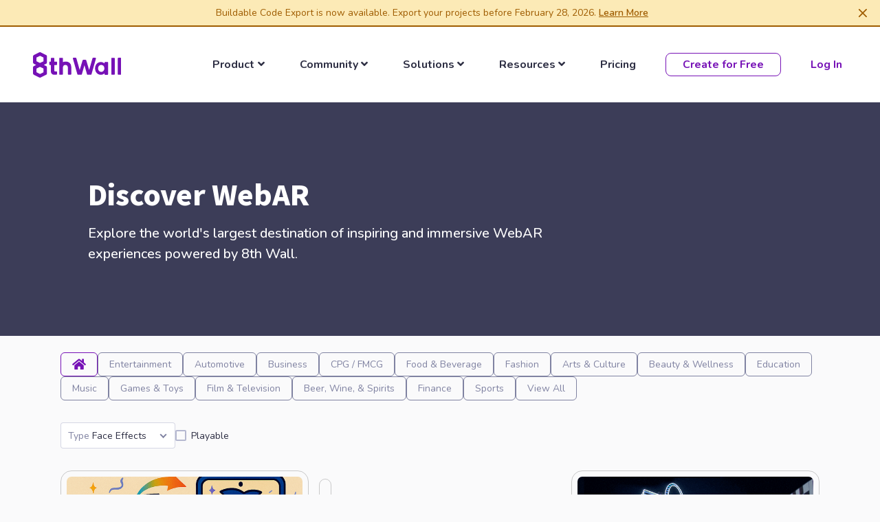

--- FILE ---
content_type: text/html; charset=utf-8
request_url: https://www.8thwall.com/discover?q=face,effects
body_size: 175906
content:
<!DOCTYPE html>
<html>
<head>
    <meta charset="UTF-8">
    <meta name="viewport" content="width=device-width,initial-scale=1">
    <title>Discover the world&#39;s best WebAR experiences | 8th Wall</title>
    
<meta property="title" content="Discover the world&#39;s best WebAR experiences">
<meta property="og:title" content="Discover the world&#39;s best WebAR experiences">
<meta property="og:description" content="Explore the world&#39;s largest destination of inspiring and immersive WebAR experiences powered by 8th Wall.">
<meta property="og:type" content="website">
<meta property="og:site_name" content="8th Wall">
<meta property="og:url" content="https://www.8thwall.com/discover/home">
<meta property="twitter:url" content="https://www.8thwall.com/discover/home">
<meta property="twitter:card" content="summary_large_image">
<meta property="og:image" content="https://cdn.8thwall.com/images/discovery/industry/exploreAll_4xe2oairox0ex495513x35a6oxaz1bbcn17h5sspet2baupwy0ds9s1g-1200x675">
<meta property="twitter:image" content="https://cdn.8thwall.com/images/discovery/industry/exploreAll_4xe2oairox0ex495513x35a6oxaz1bbcn17h5sspet2baupwy0ds9s1g-1200x675">


<meta name="twitter:title" content="Discover the world&#39;s best WebAR experiences">
<meta name="description" content="Explore the world&#39;s largest destination of inspiring and immersive WebAR experiences powered by 8th Wall.">
<meta name="twitter:description" content="Explore the world&#39;s largest destination of inspiring and immersive WebAR experiences powered by 8th Wall.">



    <link rel="apple-touch-icon" sizes="180x180" href="/static/public/apple-touch-icon-mbn7ozre.png">
    <link rel="icon" type="image/png" sizes="32x32" href="/static/public/favicon-32x32-mbn7rk16.png">
    <link rel="icon" type="image/png" sizes="16x16" href="/static/public/favicon-16x16-mbn7qhde.png">
    <link rel="manifest" href="/site.webmanifest">
    <link rel="mask-icon" href="/static/public/safari-pinned-tab-mbn8jdtr.svg" color="#7611b7">
    <meta name="msapplication-TileColor" content="#7611b7">
    <meta name="theme-color" content="#7611b7">
    
    <style type="text/css" id="server-side-styles">
      @import url(https://fonts.googleapis.com/css?family=Nunito:300,400,500,600,700,400i,600i|Roboto+Mono:400,600,700|Noto+Sans+JP:300,400,500,600,700,800,900|Mozilla+Headline:400,700|Geist:400,600|Geist+Mono:500,700&subset=latin); /*
 * # Semantic UI - 2.4.2
 * https://github.com/Semantic-Org/Semantic-UI
 * http://www.semantic-ui.com/
 *
 * Copyright 2014 Contributors
 * Released under the MIT license
 * http://opensource.org/licenses/MIT
 *
 *//*!
 * # Semantic UI 2.4.2 - Reset
 * http://github.com/semantic-org/semantic-ui/
 *
 *
 * Released under the MIT license
 * http://opensource.org/licenses/MIT
 *
 */*,:after,:before{-webkit-box-sizing:inherit;box-sizing:inherit}html{-webkit-box-sizing:border-box;box-sizing:border-box}input[type=email],input[type=password],input[type=search],input[type=text]{-webkit-appearance:none;-moz-appearance:none}/*! normalize.css v7.0.0 | MIT License | github.com/necolas/normalize.css */html{line-height:1.15;-ms-text-size-adjust:100%;-webkit-text-size-adjust:100%}body{margin:0}article,aside,footer,header,nav,section{display:block}h1{font-size:2em;margin:.67em 0}figcaption,figure,main{display:block}figure{margin:1em 40px}hr{-webkit-box-sizing:content-box;box-sizing:content-box;height:0;overflow:visible}pre{font-family:monospace,monospace;font-size:1em}a{background-color:transparent;-webkit-text-decoration-skip:objects}abbr[title]{border-bottom:none;text-decoration:underline;-webkit-text-decoration:underline dotted;text-decoration:underline dotted}b,strong{font-weight:inherit}b,strong{font-weight:bolder}code,kbd,samp{font-family:monospace,monospace;font-size:1em}dfn{font-style:italic}mark{background-color:#ff0;color:#000}small{font-size:80%}sub,sup{font-size:75%;line-height:0;position:relative;vertical-align:baseline}sub{bottom:-.25em}sup{top:-.5em}audio,video{display:inline-block}audio:not([controls]){display:none;height:0}img{border-style:none}svg:not(:root){overflow:hidden}button,input,optgroup,select,textarea{font-family:inherit;font-size:100%;line-height:1.15;margin:0}button,input{overflow:visible}button,select{text-transform:none}[type=reset],[type=submit],button,html [type=button]{-webkit-appearance:button}[type=button]::-moz-focus-inner,[type=reset]::-moz-focus-inner,[type=submit]::-moz-focus-inner,button::-moz-focus-inner{border-style:none;padding:0}[type=button]:-moz-focusring,[type=reset]:-moz-focusring,[type=submit]:-moz-focusring,button:-moz-focusring{outline:1px dotted ButtonText}fieldset{padding:.35em .75em .625em}legend{-webkit-box-sizing:border-box;box-sizing:border-box;color:inherit;display:table;max-width:100%;padding:0;white-space:normal}progress{display:inline-block;vertical-align:baseline}textarea{overflow:auto}[type=checkbox],[type=radio]{-webkit-box-sizing:border-box;box-sizing:border-box;padding:0}[type=number]::-webkit-inner-spin-button,[type=number]::-webkit-outer-spin-button{height:auto}[type=search]{-webkit-appearance:textfield;outline-offset:-2px}[type=search]::-webkit-search-cancel-button,[type=search]::-webkit-search-decoration{-webkit-appearance:none}::-webkit-file-upload-button{-webkit-appearance:button;font:inherit}details,menu{display:block}summary{display:list-item}canvas{display:inline-block}template{display:none}[hidden]{display:none}/*!
 * # Semantic UI 2.4.2 - Site
 * http://github.com/semantic-org/semantic-ui/
 *
 *
 * Released under the MIT license
 * http://opensource.org/licenses/MIT
 *
 */body,html{height:100%}html{font-size:14px}body{margin:0;padding:0;overflow-x:hidden;min-width:320px;background:#fff;font-family:Nunito,'Helvetica Neue',Arial,Helvetica,sans-serif;font-size:14px;line-height:1.4285em;color:rgba(0,0,0,.87);font-smoothing:antialiased}h1,h2,h3,h4,h5{font-family:Nunito,'Helvetica Neue',Arial,Helvetica,sans-serif;line-height:1.28571429em;margin:calc(2rem - .14285714em) 0 1rem;font-weight:600;padding:0}h1{min-height:1rem;font-size:2rem}h2{font-size:1.71428571rem}h3{font-size:1.28571429rem}h4{font-size:1.07142857rem}h5{font-size:1rem}h1:first-child,h2:first-child,h3:first-child,h4:first-child,h5:first-child{margin-top:0}h1:last-child,h2:last-child,h3:last-child,h4:last-child,h5:last-child{margin-bottom:0}p{margin:0 0 1em;line-height:1.4285em}p:first-child{margin-top:0}p:last-child{margin-bottom:0}a{color:#4183c4;text-decoration:none}a:hover{color:#1e70bf;text-decoration:none}::-webkit-selection{background-color:#cce2ff;color:rgba(0,0,0,.87)}::-moz-selection{background-color:#cce2ff;color:rgba(0,0,0,.87)}::selection{background-color:#cce2ff;color:rgba(0,0,0,.87)}input::-webkit-selection,textarea::-webkit-selection{background-color:rgba(100,100,100,.4);color:rgba(0,0,0,.87)}input::-moz-selection,textarea::-moz-selection{background-color:rgba(100,100,100,.4);color:rgba(0,0,0,.87)}input::-moz-selection,textarea::-moz-selection{background-color:rgba(100,100,100,.4);color:rgba(0,0,0,.87)}input::selection,textarea::selection{background-color:rgba(100,100,100,.4);color:rgba(0,0,0,.87)}body ::-webkit-scrollbar{-webkit-appearance:none;width:10px;height:10px}body ::-webkit-scrollbar-track{background:rgba(0,0,0,.1);border-radius:0}body ::-webkit-scrollbar-thumb{cursor:pointer;border-radius:5px;background:rgba(0,0,0,.25);-webkit-transition:color .2s ease;transition:color .2s ease}body ::-webkit-scrollbar-thumb:window-inactive{background:rgba(0,0,0,.15)}body ::-webkit-scrollbar-thumb:hover{background:rgba(128,135,139,.8)}body .ui.inverted::-webkit-scrollbar-track{background:rgba(255,255,255,.1)}body .ui.inverted::-webkit-scrollbar-thumb{background:rgba(255,255,255,.25)}body .ui.inverted::-webkit-scrollbar-thumb:window-inactive{background:rgba(255,255,255,.15)}body .ui.inverted::-webkit-scrollbar-thumb:hover{background:rgba(255,255,255,.35)}/*!
 * # Semantic UI 2.4.2 - Button
 * http://github.com/semantic-org/semantic-ui/
 *
 *
 * Released under the MIT license
 * http://opensource.org/licenses/MIT
 *
 */.ui.button{cursor:pointer;display:inline-block;min-height:1em;outline:0;border:none;vertical-align:baseline;background:#d5d7e4 none;color:#000;font-family:Nunito,'Helvetica Neue',Arial,Helvetica,sans-serif;margin:0 .25em 0 0;padding:.78571429em 1.5em .78571429em;text-transform:none;text-shadow:none;font-weight:700;line-height:1em;font-style:normal;text-align:center;text-decoration:none;border-radius:.5em;-webkit-box-shadow:0 0 0 1px transparent inset,0 0 0 0 rgba(34,36,38,.15) inset;box-shadow:0 0 0 1px transparent inset,0 0 0 0 rgba(34,36,38,.15) inset;-webkit-user-select:none;-moz-user-select:none;-ms-user-select:none;user-select:none;-webkit-transition:opacity .1s ease,background-color .1s ease,color .1s ease,background .1s ease,-webkit-box-shadow .1s ease;transition:opacity .1s ease,background-color .1s ease,color .1s ease,background .1s ease,-webkit-box-shadow .1s ease;transition:opacity .1s ease,background-color .1s ease,color .1s ease,box-shadow .1s ease,background .1s ease;transition:opacity .1s ease,background-color .1s ease,color .1s ease,box-shadow .1s ease,background .1s ease,-webkit-box-shadow .1s ease;will-change:'';-webkit-tap-highlight-color:transparent}.ui.button:hover{background-color:#cacbcd;background-image:none;-webkit-box-shadow:0 0 0 1px transparent inset,0 0 0 0 rgba(34,36,38,.15) inset;box-shadow:0 0 0 1px transparent inset,0 0 0 0 rgba(34,36,38,.15) inset;color:rgba(0,0,0,.8)}.ui.button:hover .icon{opacity:.85}.ui.button:focus{background-color:#cacbcd;color:rgba(0,0,0,.8);background-image:''!important;-webkit-box-shadow:''!important;box-shadow:''!important}.ui.button:focus .icon{opacity:.85}.ui.active.button:active,.ui.button:active{background-color:#babbbc;background-image:'';color:rgba(0,0,0,.9);-webkit-box-shadow:0 0 0 1px transparent inset,none;box-shadow:0 0 0 1px transparent inset,none}.ui.active.button{background-color:#c0c1c2;background-image:none;-webkit-box-shadow:0 0 0 1px transparent inset;box-shadow:0 0 0 1px transparent inset;color:rgba(0,0,0,.95)}.ui.active.button:hover{background-color:#c0c1c2;background-image:none;color:rgba(0,0,0,.95)}.ui.active.button:active{background-color:#c0c1c2;background-image:none}.ui.loading.loading.loading.loading.loading.loading.button{position:relative;cursor:default;text-shadow:none!important;color:transparent!important;opacity:1;pointer-events:auto;-webkit-transition:all 0s linear,opacity .1s ease;transition:all 0s linear,opacity .1s ease}.ui.loading.button:before{position:absolute;content:'';top:50%;left:50%;margin:-.64285714em 0 0 -.64285714em;width:1.28571429em;height:1.28571429em;border-radius:500rem;border:.2em solid rgba(0,0,0,.15)}.ui.loading.button:after{position:absolute;content:'';top:50%;left:50%;margin:-.64285714em 0 0 -.64285714em;width:1.28571429em;height:1.28571429em;-webkit-animation:button-spin .6s linear;animation:button-spin .6s linear;-webkit-animation-iteration-count:infinite;animation-iteration-count:infinite;border-radius:500rem;border-color:#fff transparent transparent;border-style:solid;border-width:.2em;-webkit-box-shadow:0 0 0 1px transparent;box-shadow:0 0 0 1px transparent}.ui.labeled.icon.loading.button .icon{background-color:transparent;-webkit-box-shadow:none;box-shadow:none}@-webkit-keyframes button-spin{from{-webkit-transform:rotate(0);transform:rotate(0)}to{-webkit-transform:rotate(360deg);transform:rotate(360deg)}}@keyframes button-spin{from{-webkit-transform:rotate(0);transform:rotate(0)}to{-webkit-transform:rotate(360deg);transform:rotate(360deg)}}.ui.basic.loading.button:not(.inverted):before{border-color:rgba(0,0,0,.1)}.ui.basic.loading.button:not(.inverted):after{border-top-color:#767676}.ui.button:disabled,.ui.buttons .disabled.button,.ui.disabled.active.button,.ui.disabled.button,.ui.disabled.button:hover{cursor:default;opacity:.45!important;background-image:none!important;-webkit-box-shadow:none!important;box-shadow:none!important;pointer-events:none!important}.ui.basic.buttons .ui.disabled.button{border-color:rgba(34,36,38,.5)}.ui.animated.button{position:relative;overflow:hidden;padding-right:0!important;vertical-align:middle;z-index:1}.ui.animated.button .content{will-change:transform,opacity}.ui.animated.button .visible.content{position:relative;margin-right:1.5em}.ui.animated.button .hidden.content{position:absolute;width:100%}.ui.animated.button .hidden.content,.ui.animated.button .visible.content{-webkit-transition:right .3s ease 0s;transition:right .3s ease 0s}.ui.animated.button .visible.content{left:auto;right:0}.ui.animated.button .hidden.content{top:50%;left:auto;right:-100%;margin-top:-.5em}.ui.animated.button:focus .visible.content,.ui.animated.button:hover .visible.content{left:auto;right:200%}.ui.animated.button:focus .hidden.content,.ui.animated.button:hover .hidden.content{left:auto;right:0}.ui.vertical.animated.button .hidden.content,.ui.vertical.animated.button .visible.content{-webkit-transition:top .3s ease,-webkit-transform .3s ease;transition:top .3s ease,-webkit-transform .3s ease;transition:top .3s ease,transform .3s ease;transition:top .3s ease,transform .3s ease,-webkit-transform .3s ease}.ui.vertical.animated.button .visible.content{-webkit-transform:translateY(0);transform:translateY(0);right:auto}.ui.vertical.animated.button .hidden.content{top:-50%;left:0;right:auto}.ui.vertical.animated.button:focus .visible.content,.ui.vertical.animated.button:hover .visible.content{-webkit-transform:translateY(200%);transform:translateY(200%);right:auto}.ui.vertical.animated.button:focus .hidden.content,.ui.vertical.animated.button:hover .hidden.content{top:50%;right:auto}.ui.fade.animated.button .hidden.content,.ui.fade.animated.button .visible.content{-webkit-transition:opacity .3s ease,-webkit-transform .3s ease;transition:opacity .3s ease,-webkit-transform .3s ease;transition:opacity .3s ease,transform .3s ease;transition:opacity .3s ease,transform .3s ease,-webkit-transform .3s ease}.ui.fade.animated.button .visible.content{left:auto;right:auto;opacity:1;-webkit-transform:scale(1);transform:scale(1)}.ui.fade.animated.button .hidden.content{opacity:0;left:0;right:auto;-webkit-transform:scale(1.5);transform:scale(1.5)}.ui.fade.animated.button:focus .visible.content,.ui.fade.animated.button:hover .visible.content{left:auto;right:auto;opacity:0;-webkit-transform:scale(.75);transform:scale(.75)}.ui.fade.animated.button:focus .hidden.content,.ui.fade.animated.button:hover .hidden.content{left:0;right:auto;opacity:1;-webkit-transform:scale(1);transform:scale(1)}.ui.inverted.button{-webkit-box-shadow:0 0 0 2px #fff inset!important;box-shadow:0 0 0 2px #fff inset!important;background:transparent none;color:#fff;text-shadow:none!important}.ui.inverted.buttons .button{margin:0 0 0 -2px}.ui.inverted.buttons .button:first-child{margin-left:0}.ui.inverted.vertical.buttons .button{margin:0 0 -2px 0}.ui.inverted.vertical.buttons .button:first-child{margin-top:0}.ui.inverted.button:hover{background:#fff;-webkit-box-shadow:0 0 0 2px #fff inset!important;box-shadow:0 0 0 2px #fff inset!important;color:rgba(0,0,0,.8)}.ui.inverted.button.active,.ui.inverted.button:focus{background:#fff;-webkit-box-shadow:0 0 0 2px #fff inset!important;box-shadow:0 0 0 2px #fff inset!important;color:rgba(0,0,0,.8)}.ui.inverted.button.active:focus{background:#dcddde;-webkit-box-shadow:0 0 0 2px #dcddde inset!important;box-shadow:0 0 0 2px #dcddde inset!important;color:rgba(0,0,0,.8)}.ui.labeled.button:not(.icon){display:-webkit-inline-box;display:-ms-inline-flexbox;display:inline-flex;-webkit-box-orient:horizontal;-webkit-box-direction:normal;-ms-flex-direction:row;flex-direction:row;background:0 0!important;padding:0!important;border:none!important;-webkit-box-shadow:none!important;box-shadow:none!important}.ui.labeled.button>.button{margin:0}.ui.labeled.button>.label{display:-webkit-box;display:-ms-flexbox;display:flex;-webkit-box-align:center;-ms-flex-align:center;align-items:center;margin:0 0 0 -1px!important;padding:'';font-size:1em;border-color:rgba(34,36,38,.15)}.ui.labeled.button>.tag.label:before{width:1.85em;height:1.85em}.ui.labeled.button:not([class*="left labeled"])>.button{border-top-right-radius:0;border-bottom-right-radius:0}.ui.labeled.button:not([class*="left labeled"])>.label{border-top-left-radius:0;border-bottom-left-radius:0}.ui[class*="left labeled"].button>.button{border-top-left-radius:0;border-bottom-left-radius:0}.ui[class*="left labeled"].button>.label{border-top-right-radius:0;border-bottom-right-radius:0}.ui.facebook.button{background-color:#3b5998;color:#fff;text-shadow:none;background-image:none;-webkit-box-shadow:0 0 0 0 rgba(34,36,38,.15) inset;box-shadow:0 0 0 0 rgba(34,36,38,.15) inset}.ui.facebook.button:hover{background-color:#304d8a;color:#fff;text-shadow:none}.ui.facebook.button:active{background-color:#2d4373;color:#fff;text-shadow:none}.ui.twitter.button{background-color:#55acee;color:#fff;text-shadow:none;background-image:none;-webkit-box-shadow:0 0 0 0 rgba(34,36,38,.15) inset;box-shadow:0 0 0 0 rgba(34,36,38,.15) inset}.ui.twitter.button:hover{background-color:#35a2f4;color:#fff;text-shadow:none}.ui.twitter.button:active{background-color:#2795e9;color:#fff;text-shadow:none}.ui.google.plus.button{background-color:#dd4b39;color:#fff;text-shadow:none;background-image:none;-webkit-box-shadow:0 0 0 0 rgba(34,36,38,.15) inset;box-shadow:0 0 0 0 rgba(34,36,38,.15) inset}.ui.google.plus.button:hover{background-color:#e0321c;color:#fff;text-shadow:none}.ui.google.plus.button:active{background-color:#c23321;color:#fff;text-shadow:none}.ui.linkedin.button{background-color:#1f88be;color:#fff;text-shadow:none}.ui.linkedin.button:hover{background-color:#147baf;color:#fff;text-shadow:none}.ui.linkedin.button:active{background-color:#186992;color:#fff;text-shadow:none}.ui.youtube.button{background-color:red;color:#fff;text-shadow:none;background-image:none;-webkit-box-shadow:0 0 0 0 rgba(34,36,38,.15) inset;box-shadow:0 0 0 0 rgba(34,36,38,.15) inset}.ui.youtube.button:hover{background-color:#e60000;color:#fff;text-shadow:none}.ui.youtube.button:active{background-color:#c00;color:#fff;text-shadow:none}.ui.instagram.button{background-color:#49769c;color:#fff;text-shadow:none;background-image:none;-webkit-box-shadow:0 0 0 0 rgba(34,36,38,.15) inset;box-shadow:0 0 0 0 rgba(34,36,38,.15) inset}.ui.instagram.button:hover{background-color:#3d698e;color:#fff;text-shadow:none}.ui.instagram.button:active{background-color:#395c79;color:#fff;text-shadow:none}.ui.pinterest.button{background-color:#bd081c;color:#fff;text-shadow:none;background-image:none;-webkit-box-shadow:0 0 0 0 rgba(34,36,38,.15) inset;box-shadow:0 0 0 0 rgba(34,36,38,.15) inset}.ui.pinterest.button:hover{background-color:#ac0013;color:#fff;text-shadow:none}.ui.pinterest.button:active{background-color:#8c0615;color:#fff;text-shadow:none}.ui.vk.button{background-color:#4d7198;color:#fff;background-image:none;-webkit-box-shadow:0 0 0 0 rgba(34,36,38,.15) inset;box-shadow:0 0 0 0 rgba(34,36,38,.15) inset}.ui.vk.button:hover{background-color:#41648a;color:#fff}.ui.vk.button:active{background-color:#3c5876;color:#fff}.ui.button>.icon:not(.button){height:.85714286em;opacity:.8;margin:0 .42857143em 0 -.21428571em;-webkit-transition:opacity .1s ease;transition:opacity .1s ease;vertical-align:'';color:''}.ui.button:not(.icon)>.icon:not(.button):not(.dropdown){margin:0 .42857143em 0 -.21428571em}.ui.button:not(.icon)>.right.icon:not(.button):not(.dropdown){margin:0 -.21428571em 0 .42857143em}.ui[class*="left floated"].button,.ui[class*="left floated"].buttons{float:left;margin-left:0;margin-right:.25em}.ui[class*="right floated"].button,.ui[class*="right floated"].buttons{float:right;margin-right:0;margin-left:.25em}.ui.compact.button,.ui.compact.buttons .button{padding:.58928571em 1.125em .58928571em}.ui.compact.icon.button,.ui.compact.icon.buttons .button{padding:.58928571em .58928571em .58928571em}.ui.compact.labeled.icon.button,.ui.compact.labeled.icon.buttons .button{padding:.58928571em 3.69642857em .58928571em}.ui.mini.button,.ui.mini.buttons .button,.ui.mini.buttons .or{font-size:.78571429rem}.ui.tiny.button,.ui.tiny.buttons .button,.ui.tiny.buttons .or{font-size:.85714286rem}.ui.small.button,.ui.small.buttons .button,.ui.small.buttons .or{font-size:.92857143rem}.ui.button,.ui.buttons .button,.ui.buttons .or{font-size:1rem}.ui.large.button,.ui.large.buttons .button,.ui.large.buttons .or{font-size:1.14285714rem}.ui.big.button,.ui.big.buttons .button,.ui.big.buttons .or{font-size:1.28571429rem}.ui.huge.button,.ui.huge.buttons .button,.ui.huge.buttons .or{font-size:1.42857143rem}.ui.massive.button,.ui.massive.buttons .button,.ui.massive.buttons .or{font-size:1.71428571rem}.ui.icon.button,.ui.icon.buttons .button{padding:.78571429em .78571429em .78571429em}.ui.icon.button>.icon,.ui.icon.buttons .button>.icon{opacity:.9;margin:0!important;vertical-align:top}.ui.basic.button,.ui.basic.buttons .button{background:transparent none!important;color:#000!important;font-weight:400;border-radius:.5em;text-transform:none;text-shadow:none!important;-webkit-box-shadow:0 0 0 1px rgba(34,36,38,.15) inset;box-shadow:0 0 0 1px rgba(34,36,38,.15) inset}.ui.basic.buttons{-webkit-box-shadow:none;box-shadow:none;border:1px solid rgba(34,36,38,.15);border-radius:.5em}.ui.basic.buttons .button{border-radius:0}.ui.basic.button:hover,.ui.basic.buttons .button:hover{background:#fff!important;color:rgba(0,0,0,.8)!important;-webkit-box-shadow:0 0 0 1px rgba(34,36,38,.35) inset,0 0 0 0 rgba(34,36,38,.15) inset;box-shadow:0 0 0 1px rgba(34,36,38,.35) inset,0 0 0 0 rgba(34,36,38,.15) inset}.ui.basic.button:focus,.ui.basic.buttons .button:focus{background:#fff!important;color:rgba(0,0,0,.8)!important;-webkit-box-shadow:0 0 0 1px rgba(34,36,38,.35) inset,0 0 0 0 rgba(34,36,38,.15) inset;box-shadow:0 0 0 1px rgba(34,36,38,.35) inset,0 0 0 0 rgba(34,36,38,.15) inset}.ui.basic.button:active,.ui.basic.buttons .button:active{background:#f8f8f8!important;color:rgba(0,0,0,.9)!important;-webkit-box-shadow:0 0 0 1px rgba(0,0,0,.15) inset,0 1px 4px 0 rgba(34,36,38,.15) inset;box-shadow:0 0 0 1px rgba(0,0,0,.15) inset,0 1px 4px 0 rgba(34,36,38,.15) inset}.ui.basic.active.button,.ui.basic.buttons .active.button{background:rgba(0,0,0,.05)!important;-webkit-box-shadow:''!important;box-shadow:''!important;color:rgba(0,0,0,.95)!important}.ui.basic.active.button:hover,.ui.basic.buttons .active.button:hover{background-color:rgba(0,0,0,.05)}.ui.basic.buttons .button:hover{-webkit-box-shadow:0 0 0 1px rgba(34,36,38,.35) inset,0 0 0 0 rgba(34,36,38,.15) inset inset;box-shadow:0 0 0 1px rgba(34,36,38,.35) inset,0 0 0 0 rgba(34,36,38,.15) inset inset}.ui.basic.buttons .button:active{-webkit-box-shadow:0 0 0 1px rgba(0,0,0,.15) inset,0 1px 4px 0 rgba(34,36,38,.15) inset inset;box-shadow:0 0 0 1px rgba(0,0,0,.15) inset,0 1px 4px 0 rgba(34,36,38,.15) inset inset}.ui.basic.buttons .active.button{-webkit-box-shadow:''!important;box-shadow:''!important}.ui.basic.inverted.button,.ui.basic.inverted.buttons .button{background-color:transparent!important;color:#f9fafb!important;-webkit-box-shadow:0 0 0 2px rgba(255,255,255,.5) inset!important;box-shadow:0 0 0 2px rgba(255,255,255,.5) inset!important}.ui.basic.inverted.button:hover,.ui.basic.inverted.buttons .button:hover{color:#fff!important;-webkit-box-shadow:0 0 0 2px #fff inset!important;box-shadow:0 0 0 2px #fff inset!important}.ui.basic.inverted.button:focus,.ui.basic.inverted.buttons .button:focus{color:#fff!important;-webkit-box-shadow:0 0 0 2px #fff inset!important;box-shadow:0 0 0 2px #fff inset!important}.ui.basic.inverted.button:active,.ui.basic.inverted.buttons .button:active{background-color:rgba(255,255,255,.08)!important;color:#fff!important;-webkit-box-shadow:0 0 0 2px rgba(255,255,255,.9) inset!important;box-shadow:0 0 0 2px rgba(255,255,255,.9) inset!important}.ui.basic.inverted.active.button,.ui.basic.inverted.buttons .active.button{background-color:rgba(255,255,255,.08);color:#fff;text-shadow:none;-webkit-box-shadow:0 0 0 2px rgba(255,255,255,.7) inset;box-shadow:0 0 0 2px rgba(255,255,255,.7) inset}.ui.basic.inverted.active.button:hover,.ui.basic.inverted.buttons .active.button:hover{background-color:rgba(255,255,255,.15);-webkit-box-shadow:0 0 0 2px #fff inset!important;box-shadow:0 0 0 2px #fff inset!important}.ui.basic.buttons .button{border-left:1px solid rgba(34,36,38,.15);-webkit-box-shadow:none;box-shadow:none}.ui.basic.vertical.buttons .button{border-left:none}.ui.basic.vertical.buttons .button{border-left-width:0;border-top:1px solid rgba(34,36,38,.15)}.ui.basic.vertical.buttons .button:first-child{border-top-width:0}.ui.labeled.icon.button,.ui.labeled.icon.buttons .button{position:relative;padding-left:4.07142857em!important;padding-right:1.5em!important}.ui.labeled.icon.button>.icon,.ui.labeled.icon.buttons>.button>.icon{position:absolute;height:100%;line-height:1;border-radius:0;border-top-left-radius:inherit;border-bottom-left-radius:inherit;text-align:center;margin:0;width:2.57142857em;background-color:rgba(0,0,0,.05);color:'';-webkit-box-shadow:-1px 0 0 0 transparent inset;box-shadow:-1px 0 0 0 transparent inset}.ui.labeled.icon.button>.icon,.ui.labeled.icon.buttons>.button>.icon{top:0;left:0}.ui[class*="right labeled"].icon.button{padding-right:4.07142857em!important;padding-left:1.5em!important}.ui[class*="right labeled"].icon.button>.icon{left:auto;right:0;border-radius:0;border-top-right-radius:inherit;border-bottom-right-radius:inherit;-webkit-box-shadow:1px 0 0 0 transparent inset;box-shadow:1px 0 0 0 transparent inset}.ui.labeled.icon.button>.icon:after,.ui.labeled.icon.button>.icon:before,.ui.labeled.icon.buttons>.button>.icon:after,.ui.labeled.icon.buttons>.button>.icon:before{display:block;position:absolute;width:100%;top:50%;text-align:center;-webkit-transform:translateY(-50%);transform:translateY(-50%)}.ui.labeled.icon.buttons .button>.icon{border-radius:0}.ui.labeled.icon.buttons .button:first-child>.icon{border-top-left-radius:.5em;border-bottom-left-radius:.5em}.ui.labeled.icon.buttons .button:last-child>.icon{border-top-right-radius:.5em;border-bottom-right-radius:.5em}.ui.vertical.labeled.icon.buttons .button:first-child>.icon{border-radius:0;border-top-left-radius:.5em}.ui.vertical.labeled.icon.buttons .button:last-child>.icon{border-radius:0;border-bottom-left-radius:.5em}.ui.fluid[class*="left labeled"].icon.button,.ui.fluid[class*="right labeled"].icon.button{padding-left:1.5em!important;padding-right:1.5em!important}.ui.button.toggle.active,.ui.buttons .button.toggle.active,.ui.toggle.buttons .active.button{background-color:#00edaf!important;-webkit-box-shadow:none!important;box-shadow:none!important;text-shadow:none;color:#fff!important}.ui.button.toggle.active:hover{background-color:#00d49c!important;text-shadow:none;color:#fff!important}.ui.circular.button{border-radius:10em}.ui.circular.button>.icon{width:1em;vertical-align:baseline}.ui.buttons .or{position:relative;width:.3em;height:2.57142857em;z-index:3}.ui.buttons .or:before{position:absolute;text-align:center;border-radius:500rem;content:'or';top:50%;left:50%;background-color:#fff;text-shadow:none;margin-top:-.89285714em;margin-left:-.89285714em;width:1.78571429em;height:1.78571429em;line-height:1.78571429em;color:rgba(0,0,0,.4);font-style:normal;font-weight:600;-webkit-box-shadow:0 0 0 1px transparent inset;box-shadow:0 0 0 1px transparent inset}.ui.buttons .or[data-text]:before{content:attr(data-text)}.ui.fluid.buttons .or{width:0!important}.ui.fluid.buttons .or:after{display:none}.ui.attached.button{position:relative;display:block;margin:0;border-radius:0;-webkit-box-shadow:0 0 0 1px rgba(34,36,38,.15)!important;box-shadow:0 0 0 1px rgba(34,36,38,.15)!important}.ui.attached.top.button{border-radius:.5em .5em 0 0}.ui.attached.bottom.button{border-radius:0 0 .5em .5em}.ui.left.attached.button{display:inline-block;border-left:none;text-align:right;padding-right:.75em;border-radius:.5em 0 0 .5em}.ui.right.attached.button{display:inline-block;text-align:left;padding-left:.75em;border-radius:0 .5em .5em 0}.ui.attached.buttons{position:relative;display:-webkit-box;display:-ms-flexbox;display:flex;border-radius:0;width:auto!important;z-index:2;margin-left:-1px;margin-right:-1px}.ui.attached.buttons .button{margin:0}.ui.attached.buttons .button:first-child{border-radius:0}.ui.attached.buttons .button:last-child{border-radius:0}.ui[class*="top attached"].buttons{margin-bottom:-1px;border-radius:.5em .5em 0 0}.ui[class*="top attached"].buttons .button:first-child{border-radius:.5em 0 0 0}.ui[class*="top attached"].buttons .button:last-child{border-radius:0 .5em 0 0}.ui[class*="bottom attached"].buttons{margin-top:-1px;border-radius:0 0 .5em .5em}.ui[class*="bottom attached"].buttons .button:first-child{border-radius:0 0 0 .5em}.ui[class*="bottom attached"].buttons .button:last-child{border-radius:0 0 .5em 0}.ui[class*="left attached"].buttons{display:-webkit-inline-box;display:-ms-inline-flexbox;display:inline-flex;margin-right:0;margin-left:-1px;border-radius:0 .5em .5em 0}.ui[class*="left attached"].buttons .button:first-child{margin-left:-1px;border-radius:0 .5em 0 0}.ui[class*="left attached"].buttons .button:last-child{margin-left:-1px;border-radius:0 0 .5em 0}.ui[class*="right attached"].buttons{display:-webkit-inline-box;display:-ms-inline-flexbox;display:inline-flex;margin-left:0;margin-right:-1px;border-radius:.5em 0 0 .5em}.ui[class*="right attached"].buttons .button:first-child{margin-left:-1px;border-radius:.5em 0 0 0}.ui[class*="right attached"].buttons .button:last-child{margin-left:-1px;border-radius:0 0 0 .5em}.ui.fluid.button,.ui.fluid.buttons{width:100%}.ui.fluid.button{display:block}.ui.two.buttons{width:100%}.ui.two.buttons>.button{width:50%}.ui.three.buttons{width:100%}.ui.three.buttons>.button{width:33.333%}.ui.four.buttons{width:100%}.ui.four.buttons>.button{width:25%}.ui.five.buttons{width:100%}.ui.five.buttons>.button{width:20%}.ui.six.buttons{width:100%}.ui.six.buttons>.button{width:16.666%}.ui.seven.buttons{width:100%}.ui.seven.buttons>.button{width:14.285%}.ui.eight.buttons{width:100%}.ui.eight.buttons>.button{width:12.5%}.ui.nine.buttons{width:100%}.ui.nine.buttons>.button{width:11.11%}.ui.ten.buttons{width:100%}.ui.ten.buttons>.button{width:10%}.ui.eleven.buttons{width:100%}.ui.eleven.buttons>.button{width:9.09%}.ui.twelve.buttons{width:100%}.ui.twelve.buttons>.button{width:8.3333%}.ui.fluid.vertical.buttons,.ui.fluid.vertical.buttons>.button{display:-webkit-box;display:-ms-flexbox;display:flex;width:auto}.ui.two.vertical.buttons>.button{height:50%}.ui.three.vertical.buttons>.button{height:33.333%}.ui.four.vertical.buttons>.button{height:25%}.ui.five.vertical.buttons>.button{height:20%}.ui.six.vertical.buttons>.button{height:16.666%}.ui.seven.vertical.buttons>.button{height:14.285%}.ui.eight.vertical.buttons>.button{height:12.5%}.ui.nine.vertical.buttons>.button{height:11.11%}.ui.ten.vertical.buttons>.button{height:10%}.ui.eleven.vertical.buttons>.button{height:9.09%}.ui.twelve.vertical.buttons>.button{height:8.3333%}.ui.black.button,.ui.black.buttons .button{background-color:#1b1c1d;color:#fff;text-shadow:none;background-image:none}.ui.black.button{-webkit-box-shadow:0 0 0 0 rgba(34,36,38,.15) inset;box-shadow:0 0 0 0 rgba(34,36,38,.15) inset}.ui.black.button:hover,.ui.black.buttons .button:hover{background-color:#27292a;color:#fff;text-shadow:none}.ui.black.button:focus,.ui.black.buttons .button:focus{background-color:#2f3032;color:#fff;text-shadow:none}.ui.black.button:active,.ui.black.buttons .button:active{background-color:#343637;color:#fff;text-shadow:none}.ui.black.active.button,.ui.black.button .active.button:active,.ui.black.buttons .active.button,.ui.black.buttons .active.button:active{background-color:#0f0f10;color:#fff;text-shadow:none}.ui.basic.black.button,.ui.basic.black.buttons .button{-webkit-box-shadow:0 0 0 1px #1b1c1d inset!important;box-shadow:0 0 0 1px #1b1c1d inset!important;color:#1b1c1d!important}.ui.basic.black.button:hover,.ui.basic.black.buttons .button:hover{background:0 0!important;-webkit-box-shadow:0 0 0 1px #27292a inset!important;box-shadow:0 0 0 1px #27292a inset!important;color:#27292a!important}.ui.basic.black.button:focus,.ui.basic.black.buttons .button:focus{background:0 0!important;-webkit-box-shadow:0 0 0 1px #2f3032 inset!important;box-shadow:0 0 0 1px #2f3032 inset!important;color:#27292a!important}.ui.basic.black.active.button,.ui.basic.black.buttons .active.button{background:0 0!important;-webkit-box-shadow:0 0 0 1px #0f0f10 inset!important;box-shadow:0 0 0 1px #0f0f10 inset!important;color:#343637!important}.ui.basic.black.button:active,.ui.basic.black.buttons .button:active{-webkit-box-shadow:0 0 0 1px #343637 inset!important;box-shadow:0 0 0 1px #343637 inset!important;color:#343637!important}.ui.buttons:not(.vertical)>.basic.black.button:not(:first-child){margin-left:-1px}.ui.inverted.black.button,.ui.inverted.black.buttons .button{background-color:transparent;-webkit-box-shadow:0 0 0 2px #d4d4d5 inset!important;box-shadow:0 0 0 2px #d4d4d5 inset!important;color:#fff}.ui.inverted.black.button.active,.ui.inverted.black.button:active,.ui.inverted.black.button:focus,.ui.inverted.black.button:hover,.ui.inverted.black.buttons .button.active,.ui.inverted.black.buttons .button:active,.ui.inverted.black.buttons .button:focus,.ui.inverted.black.buttons .button:hover{-webkit-box-shadow:none!important;box-shadow:none!important;color:#fff}.ui.inverted.black.button:hover,.ui.inverted.black.buttons .button:hover{background-color:#000}.ui.inverted.black.button:focus,.ui.inverted.black.buttons .button:focus{background-color:#000}.ui.inverted.black.active.button,.ui.inverted.black.buttons .active.button{background-color:#000}.ui.inverted.black.button:active,.ui.inverted.black.buttons .button:active{background-color:#000}.ui.inverted.black.basic.button,.ui.inverted.black.basic.buttons .button,.ui.inverted.black.buttons .basic.button{background-color:transparent;-webkit-box-shadow:0 0 0 2px rgba(255,255,255,.5) inset!important;box-shadow:0 0 0 2px rgba(255,255,255,.5) inset!important;color:#fff!important}.ui.inverted.black.basic.button:hover,.ui.inverted.black.basic.buttons .button:hover,.ui.inverted.black.buttons .basic.button:hover{-webkit-box-shadow:0 0 0 2px #000 inset!important;box-shadow:0 0 0 2px #000 inset!important;color:#fff!important}.ui.inverted.black.basic.button:focus,.ui.inverted.black.basic.buttons .button:focus{-webkit-box-shadow:0 0 0 2px #000 inset!important;box-shadow:0 0 0 2px #000 inset!important;color:#545454!important}.ui.inverted.black.basic.active.button,.ui.inverted.black.basic.buttons .active.button,.ui.inverted.black.buttons .basic.active.button{-webkit-box-shadow:0 0 0 2px #000 inset!important;box-shadow:0 0 0 2px #000 inset!important;color:#fff!important}.ui.inverted.black.basic.button:active,.ui.inverted.black.basic.buttons .button:active,.ui.inverted.black.buttons .basic.button:active{-webkit-box-shadow:0 0 0 2px #000 inset!important;box-shadow:0 0 0 2px #000 inset!important;color:#fff!important}.ui.grey.button,.ui.grey.buttons .button{background-color:#767676;color:#fff;text-shadow:none;background-image:none}.ui.grey.button{-webkit-box-shadow:0 0 0 0 rgba(34,36,38,.15) inset;box-shadow:0 0 0 0 rgba(34,36,38,.15) inset}.ui.grey.button:hover,.ui.grey.buttons .button:hover{background-color:#838383;color:#fff;text-shadow:none}.ui.grey.button:focus,.ui.grey.buttons .button:focus{background-color:#8a8a8a;color:#fff;text-shadow:none}.ui.grey.button:active,.ui.grey.buttons .button:active{background-color:#909090;color:#fff;text-shadow:none}.ui.grey.active.button,.ui.grey.button .active.button:active,.ui.grey.buttons .active.button,.ui.grey.buttons .active.button:active{background-color:#696969;color:#fff;text-shadow:none}.ui.basic.grey.button,.ui.basic.grey.buttons .button{-webkit-box-shadow:0 0 0 1px #767676 inset!important;box-shadow:0 0 0 1px #767676 inset!important;color:#767676!important}.ui.basic.grey.button:hover,.ui.basic.grey.buttons .button:hover{background:0 0!important;-webkit-box-shadow:0 0 0 1px #838383 inset!important;box-shadow:0 0 0 1px #838383 inset!important;color:#838383!important}.ui.basic.grey.button:focus,.ui.basic.grey.buttons .button:focus{background:0 0!important;-webkit-box-shadow:0 0 0 1px #8a8a8a inset!important;box-shadow:0 0 0 1px #8a8a8a inset!important;color:#838383!important}.ui.basic.grey.active.button,.ui.basic.grey.buttons .active.button{background:0 0!important;-webkit-box-shadow:0 0 0 1px #696969 inset!important;box-shadow:0 0 0 1px #696969 inset!important;color:#909090!important}.ui.basic.grey.button:active,.ui.basic.grey.buttons .button:active{-webkit-box-shadow:0 0 0 1px #909090 inset!important;box-shadow:0 0 0 1px #909090 inset!important;color:#909090!important}.ui.buttons:not(.vertical)>.basic.grey.button:not(:first-child){margin-left:-1px}.ui.inverted.grey.button,.ui.inverted.grey.buttons .button{background-color:transparent;-webkit-box-shadow:0 0 0 2px #d4d4d5 inset!important;box-shadow:0 0 0 2px #d4d4d5 inset!important;color:#fff}.ui.inverted.grey.button.active,.ui.inverted.grey.button:active,.ui.inverted.grey.button:focus,.ui.inverted.grey.button:hover,.ui.inverted.grey.buttons .button.active,.ui.inverted.grey.buttons .button:active,.ui.inverted.grey.buttons .button:focus,.ui.inverted.grey.buttons .button:hover{-webkit-box-shadow:none!important;box-shadow:none!important;color:#000}.ui.inverted.grey.button:hover,.ui.inverted.grey.buttons .button:hover{background-color:#cfd0d2}.ui.inverted.grey.button:focus,.ui.inverted.grey.buttons .button:focus{background-color:#c7c9cb}.ui.inverted.grey.active.button,.ui.inverted.grey.buttons .active.button{background-color:#cfd0d2}.ui.inverted.grey.button:active,.ui.inverted.grey.buttons .button:active{background-color:#c2c4c5}.ui.inverted.grey.basic.button,.ui.inverted.grey.basic.buttons .button,.ui.inverted.grey.buttons .basic.button{background-color:transparent;-webkit-box-shadow:0 0 0 2px rgba(255,255,255,.5) inset!important;box-shadow:0 0 0 2px rgba(255,255,255,.5) inset!important;color:#fff!important}.ui.inverted.grey.basic.button:hover,.ui.inverted.grey.basic.buttons .button:hover,.ui.inverted.grey.buttons .basic.button:hover{-webkit-box-shadow:0 0 0 2px #cfd0d2 inset!important;box-shadow:0 0 0 2px #cfd0d2 inset!important;color:#fff!important}.ui.inverted.grey.basic.button:focus,.ui.inverted.grey.basic.buttons .button:focus{-webkit-box-shadow:0 0 0 2px #c7c9cb inset!important;box-shadow:0 0 0 2px #c7c9cb inset!important;color:#dcddde!important}.ui.inverted.grey.basic.active.button,.ui.inverted.grey.basic.buttons .active.button,.ui.inverted.grey.buttons .basic.active.button{-webkit-box-shadow:0 0 0 2px #cfd0d2 inset!important;box-shadow:0 0 0 2px #cfd0d2 inset!important;color:#fff!important}.ui.inverted.grey.basic.button:active,.ui.inverted.grey.basic.buttons .button:active,.ui.inverted.grey.buttons .basic.button:active{-webkit-box-shadow:0 0 0 2px #c2c4c5 inset!important;box-shadow:0 0 0 2px #c2c4c5 inset!important;color:#fff!important}.ui.brown.button,.ui.brown.buttons .button{background-color:#a5673f;color:#fff;text-shadow:none;background-image:none}.ui.brown.button{-webkit-box-shadow:0 0 0 0 rgba(34,36,38,.15) inset;box-shadow:0 0 0 0 rgba(34,36,38,.15) inset}.ui.brown.button:hover,.ui.brown.buttons .button:hover{background-color:#975b33;color:#fff;text-shadow:none}.ui.brown.button:focus,.ui.brown.buttons .button:focus{background-color:#90532b;color:#fff;text-shadow:none}.ui.brown.button:active,.ui.brown.buttons .button:active{background-color:#805031;color:#fff;text-shadow:none}.ui.brown.active.button,.ui.brown.button .active.button:active,.ui.brown.buttons .active.button,.ui.brown.buttons .active.button:active{background-color:#995a31;color:#fff;text-shadow:none}.ui.basic.brown.button,.ui.basic.brown.buttons .button{-webkit-box-shadow:0 0 0 1px #a5673f inset!important;box-shadow:0 0 0 1px #a5673f inset!important;color:#a5673f!important}.ui.basic.brown.button:hover,.ui.basic.brown.buttons .button:hover{background:0 0!important;-webkit-box-shadow:0 0 0 1px #975b33 inset!important;box-shadow:0 0 0 1px #975b33 inset!important;color:#975b33!important}.ui.basic.brown.button:focus,.ui.basic.brown.buttons .button:focus{background:0 0!important;-webkit-box-shadow:0 0 0 1px #90532b inset!important;box-shadow:0 0 0 1px #90532b inset!important;color:#975b33!important}.ui.basic.brown.active.button,.ui.basic.brown.buttons .active.button{background:0 0!important;-webkit-box-shadow:0 0 0 1px #995a31 inset!important;box-shadow:0 0 0 1px #995a31 inset!important;color:#805031!important}.ui.basic.brown.button:active,.ui.basic.brown.buttons .button:active{-webkit-box-shadow:0 0 0 1px #805031 inset!important;box-shadow:0 0 0 1px #805031 inset!important;color:#805031!important}.ui.buttons:not(.vertical)>.basic.brown.button:not(:first-child){margin-left:-1px}.ui.inverted.brown.button,.ui.inverted.brown.buttons .button{background-color:transparent;-webkit-box-shadow:0 0 0 2px #d67c1c inset!important;box-shadow:0 0 0 2px #d67c1c inset!important;color:#d67c1c}.ui.inverted.brown.button.active,.ui.inverted.brown.button:active,.ui.inverted.brown.button:focus,.ui.inverted.brown.button:hover,.ui.inverted.brown.buttons .button.active,.ui.inverted.brown.buttons .button:active,.ui.inverted.brown.buttons .button:focus,.ui.inverted.brown.buttons .button:hover{-webkit-box-shadow:none!important;box-shadow:none!important;color:#fff}.ui.inverted.brown.button:hover,.ui.inverted.brown.buttons .button:hover{background-color:#c86f11}.ui.inverted.brown.button:focus,.ui.inverted.brown.buttons .button:focus{background-color:#c16808}.ui.inverted.brown.active.button,.ui.inverted.brown.buttons .active.button{background-color:#cc6f0d}.ui.inverted.brown.button:active,.ui.inverted.brown.buttons .button:active{background-color:#a96216}.ui.inverted.brown.basic.button,.ui.inverted.brown.basic.buttons .button,.ui.inverted.brown.buttons .basic.button{background-color:transparent;-webkit-box-shadow:0 0 0 2px rgba(255,255,255,.5) inset!important;box-shadow:0 0 0 2px rgba(255,255,255,.5) inset!important;color:#fff!important}.ui.inverted.brown.basic.button:hover,.ui.inverted.brown.basic.buttons .button:hover,.ui.inverted.brown.buttons .basic.button:hover{-webkit-box-shadow:0 0 0 2px #c86f11 inset!important;box-shadow:0 0 0 2px #c86f11 inset!important;color:#d67c1c!important}.ui.inverted.brown.basic.button:focus,.ui.inverted.brown.basic.buttons .button:focus{-webkit-box-shadow:0 0 0 2px #c16808 inset!important;box-shadow:0 0 0 2px #c16808 inset!important;color:#d67c1c!important}.ui.inverted.brown.basic.active.button,.ui.inverted.brown.basic.buttons .active.button,.ui.inverted.brown.buttons .basic.active.button{-webkit-box-shadow:0 0 0 2px #cc6f0d inset!important;box-shadow:0 0 0 2px #cc6f0d inset!important;color:#d67c1c!important}.ui.inverted.brown.basic.button:active,.ui.inverted.brown.basic.buttons .button:active,.ui.inverted.brown.buttons .basic.button:active{-webkit-box-shadow:0 0 0 2px #a96216 inset!important;box-shadow:0 0 0 2px #a96216 inset!important;color:#d67c1c!important}.ui.blue.button,.ui.blue.buttons .button{background-color:#2185d0;color:#fff;text-shadow:none;background-image:none}.ui.blue.button{-webkit-box-shadow:0 0 0 0 rgba(34,36,38,.15) inset;box-shadow:0 0 0 0 rgba(34,36,38,.15) inset}.ui.blue.button:hover,.ui.blue.buttons .button:hover{background-color:#1678c2;color:#fff;text-shadow:none}.ui.blue.button:focus,.ui.blue.buttons .button:focus{background-color:#0d71bb;color:#fff;text-shadow:none}.ui.blue.button:active,.ui.blue.buttons .button:active{background-color:#1a69a4;color:#fff;text-shadow:none}.ui.blue.active.button,.ui.blue.button .active.button:active,.ui.blue.buttons .active.button,.ui.blue.buttons .active.button:active{background-color:#1279c6;color:#fff;text-shadow:none}.ui.basic.blue.button,.ui.basic.blue.buttons .button{-webkit-box-shadow:0 0 0 1px #2185d0 inset!important;box-shadow:0 0 0 1px #2185d0 inset!important;color:#2185d0!important}.ui.basic.blue.button:hover,.ui.basic.blue.buttons .button:hover{background:0 0!important;-webkit-box-shadow:0 0 0 1px #1678c2 inset!important;box-shadow:0 0 0 1px #1678c2 inset!important;color:#1678c2!important}.ui.basic.blue.button:focus,.ui.basic.blue.buttons .button:focus{background:0 0!important;-webkit-box-shadow:0 0 0 1px #0d71bb inset!important;box-shadow:0 0 0 1px #0d71bb inset!important;color:#1678c2!important}.ui.basic.blue.active.button,.ui.basic.blue.buttons .active.button{background:0 0!important;-webkit-box-shadow:0 0 0 1px #1279c6 inset!important;box-shadow:0 0 0 1px #1279c6 inset!important;color:#1a69a4!important}.ui.basic.blue.button:active,.ui.basic.blue.buttons .button:active{-webkit-box-shadow:0 0 0 1px #1a69a4 inset!important;box-shadow:0 0 0 1px #1a69a4 inset!important;color:#1a69a4!important}.ui.buttons:not(.vertical)>.basic.blue.button:not(:first-child){margin-left:-1px}.ui.inverted.blue.button,.ui.inverted.blue.buttons .button{background-color:transparent;-webkit-box-shadow:0 0 0 2px #54c8ff inset!important;box-shadow:0 0 0 2px #54c8ff inset!important;color:#54c8ff}.ui.inverted.blue.button.active,.ui.inverted.blue.button:active,.ui.inverted.blue.button:focus,.ui.inverted.blue.button:hover,.ui.inverted.blue.buttons .button.active,.ui.inverted.blue.buttons .button:active,.ui.inverted.blue.buttons .button:focus,.ui.inverted.blue.buttons .button:hover{-webkit-box-shadow:none!important;box-shadow:none!important;color:#fff}.ui.inverted.blue.button:hover,.ui.inverted.blue.buttons .button:hover{background-color:#3ac0ff}.ui.inverted.blue.button:focus,.ui.inverted.blue.buttons .button:focus{background-color:#2bbbff}.ui.inverted.blue.active.button,.ui.inverted.blue.buttons .active.button{background-color:#3ac0ff}.ui.inverted.blue.button:active,.ui.inverted.blue.buttons .button:active{background-color:#21b8ff}.ui.inverted.blue.basic.button,.ui.inverted.blue.basic.buttons .button,.ui.inverted.blue.buttons .basic.button{background-color:transparent;-webkit-box-shadow:0 0 0 2px rgba(255,255,255,.5) inset!important;box-shadow:0 0 0 2px rgba(255,255,255,.5) inset!important;color:#fff!important}.ui.inverted.blue.basic.button:hover,.ui.inverted.blue.basic.buttons .button:hover,.ui.inverted.blue.buttons .basic.button:hover{-webkit-box-shadow:0 0 0 2px #3ac0ff inset!important;box-shadow:0 0 0 2px #3ac0ff inset!important;color:#54c8ff!important}.ui.inverted.blue.basic.button:focus,.ui.inverted.blue.basic.buttons .button:focus{-webkit-box-shadow:0 0 0 2px #2bbbff inset!important;box-shadow:0 0 0 2px #2bbbff inset!important;color:#54c8ff!important}.ui.inverted.blue.basic.active.button,.ui.inverted.blue.basic.buttons .active.button,.ui.inverted.blue.buttons .basic.active.button{-webkit-box-shadow:0 0 0 2px #3ac0ff inset!important;box-shadow:0 0 0 2px #3ac0ff inset!important;color:#54c8ff!important}.ui.inverted.blue.basic.button:active,.ui.inverted.blue.basic.buttons .button:active,.ui.inverted.blue.buttons .basic.button:active{-webkit-box-shadow:0 0 0 2px #21b8ff inset!important;box-shadow:0 0 0 2px #21b8ff inset!important;color:#54c8ff!important}.ui.green.button,.ui.green.buttons .button{background-color:#00edaf;color:#fff;text-shadow:none;background-image:none}.ui.green.button{-webkit-box-shadow:0 0 0 0 rgba(34,36,38,.15) inset;box-shadow:0 0 0 0 rgba(34,36,38,.15) inset}.ui.green.button:hover,.ui.green.buttons .button:hover{background-color:#00d49c;color:#fff;text-shadow:none}.ui.green.button:focus,.ui.green.buttons .button:focus{background-color:#00c491;color:#fff;text-shadow:none}.ui.green.button:active,.ui.green.buttons .button:active{background-color:#00ba89;color:#fff;text-shadow:none}.ui.green.active.button,.ui.green.button .active.button:active,.ui.green.buttons .active.button,.ui.green.buttons .active.button:active{background-color:#00d49c;color:#fff;text-shadow:none}.ui.basic.green.button,.ui.basic.green.buttons .button{-webkit-box-shadow:0 0 0 1px #00edaf inset!important;box-shadow:0 0 0 1px #00edaf inset!important;color:#00edaf!important}.ui.basic.green.button:hover,.ui.basic.green.buttons .button:hover{background:0 0!important;-webkit-box-shadow:0 0 0 1px #00d49c inset!important;box-shadow:0 0 0 1px #00d49c inset!important;color:#00d49c!important}.ui.basic.green.button:focus,.ui.basic.green.buttons .button:focus{background:0 0!important;-webkit-box-shadow:0 0 0 1px #00c491 inset!important;box-shadow:0 0 0 1px #00c491 inset!important;color:#00d49c!important}.ui.basic.green.active.button,.ui.basic.green.buttons .active.button{background:0 0!important;-webkit-box-shadow:0 0 0 1px #00d49c inset!important;box-shadow:0 0 0 1px #00d49c inset!important;color:#00ba89!important}.ui.basic.green.button:active,.ui.basic.green.buttons .button:active{-webkit-box-shadow:0 0 0 1px #00ba89 inset!important;box-shadow:0 0 0 1px #00ba89 inset!important;color:#00ba89!important}.ui.buttons:not(.vertical)>.basic.green.button:not(:first-child){margin-left:-1px}.ui.inverted.green.button,.ui.inverted.green.buttons .button{background-color:transparent;-webkit-box-shadow:0 0 0 2px #2ecc40 inset!important;box-shadow:0 0 0 2px #2ecc40 inset!important;color:#2ecc40}.ui.inverted.green.button.active,.ui.inverted.green.button:active,.ui.inverted.green.button:focus,.ui.inverted.green.button:hover,.ui.inverted.green.buttons .button.active,.ui.inverted.green.buttons .button:active,.ui.inverted.green.buttons .button:focus,.ui.inverted.green.buttons .button:hover{-webkit-box-shadow:none!important;box-shadow:none!important;color:#fff}.ui.inverted.green.button:hover,.ui.inverted.green.buttons .button:hover{background-color:#22be34}.ui.inverted.green.button:focus,.ui.inverted.green.buttons .button:focus{background-color:#19b82b}.ui.inverted.green.active.button,.ui.inverted.green.buttons .active.button{background-color:#1fc231}.ui.inverted.green.button:active,.ui.inverted.green.buttons .button:active{background-color:#25a233}.ui.inverted.green.basic.button,.ui.inverted.green.basic.buttons .button,.ui.inverted.green.buttons .basic.button{background-color:transparent;-webkit-box-shadow:0 0 0 2px rgba(255,255,255,.5) inset!important;box-shadow:0 0 0 2px rgba(255,255,255,.5) inset!important;color:#fff!important}.ui.inverted.green.basic.button:hover,.ui.inverted.green.basic.buttons .button:hover,.ui.inverted.green.buttons .basic.button:hover{-webkit-box-shadow:0 0 0 2px #22be34 inset!important;box-shadow:0 0 0 2px #22be34 inset!important;color:#2ecc40!important}.ui.inverted.green.basic.button:focus,.ui.inverted.green.basic.buttons .button:focus{-webkit-box-shadow:0 0 0 2px #19b82b inset!important;box-shadow:0 0 0 2px #19b82b inset!important;color:#2ecc40!important}.ui.inverted.green.basic.active.button,.ui.inverted.green.basic.buttons .active.button,.ui.inverted.green.buttons .basic.active.button{-webkit-box-shadow:0 0 0 2px #1fc231 inset!important;box-shadow:0 0 0 2px #1fc231 inset!important;color:#2ecc40!important}.ui.inverted.green.basic.button:active,.ui.inverted.green.basic.buttons .button:active,.ui.inverted.green.buttons .basic.button:active{-webkit-box-shadow:0 0 0 2px #25a233 inset!important;box-shadow:0 0 0 2px #25a233 inset!important;color:#2ecc40!important}.ui.orange.button,.ui.orange.buttons .button{background-color:#f2711c;color:#fff;text-shadow:none;background-image:none}.ui.orange.button{-webkit-box-shadow:0 0 0 0 rgba(34,36,38,.15) inset;box-shadow:0 0 0 0 rgba(34,36,38,.15) inset}.ui.orange.button:hover,.ui.orange.buttons .button:hover{background-color:#f26202;color:#fff;text-shadow:none}.ui.orange.button:focus,.ui.orange.buttons .button:focus{background-color:#e55b00;color:#fff;text-shadow:none}.ui.orange.button:active,.ui.orange.buttons .button:active{background-color:#cf590c;color:#fff;text-shadow:none}.ui.orange.active.button,.ui.orange.button .active.button:active,.ui.orange.buttons .active.button,.ui.orange.buttons .active.button:active{background-color:#f56100;color:#fff;text-shadow:none}.ui.basic.orange.button,.ui.basic.orange.buttons .button{-webkit-box-shadow:0 0 0 1px #f2711c inset!important;box-shadow:0 0 0 1px #f2711c inset!important;color:#f2711c!important}.ui.basic.orange.button:hover,.ui.basic.orange.buttons .button:hover{background:0 0!important;-webkit-box-shadow:0 0 0 1px #f26202 inset!important;box-shadow:0 0 0 1px #f26202 inset!important;color:#f26202!important}.ui.basic.orange.button:focus,.ui.basic.orange.buttons .button:focus{background:0 0!important;-webkit-box-shadow:0 0 0 1px #e55b00 inset!important;box-shadow:0 0 0 1px #e55b00 inset!important;color:#f26202!important}.ui.basic.orange.active.button,.ui.basic.orange.buttons .active.button{background:0 0!important;-webkit-box-shadow:0 0 0 1px #f56100 inset!important;box-shadow:0 0 0 1px #f56100 inset!important;color:#cf590c!important}.ui.basic.orange.button:active,.ui.basic.orange.buttons .button:active{-webkit-box-shadow:0 0 0 1px #cf590c inset!important;box-shadow:0 0 0 1px #cf590c inset!important;color:#cf590c!important}.ui.buttons:not(.vertical)>.basic.orange.button:not(:first-child){margin-left:-1px}.ui.inverted.orange.button,.ui.inverted.orange.buttons .button{background-color:transparent;-webkit-box-shadow:0 0 0 2px #ff851b inset!important;box-shadow:0 0 0 2px #ff851b inset!important;color:#ff851b}.ui.inverted.orange.button.active,.ui.inverted.orange.button:active,.ui.inverted.orange.button:focus,.ui.inverted.orange.button:hover,.ui.inverted.orange.buttons .button.active,.ui.inverted.orange.buttons .button:active,.ui.inverted.orange.buttons .button:focus,.ui.inverted.orange.buttons .button:hover{-webkit-box-shadow:none!important;box-shadow:none!important;color:#fff}.ui.inverted.orange.button:hover,.ui.inverted.orange.buttons .button:hover{background-color:#ff7701}.ui.inverted.orange.button:focus,.ui.inverted.orange.buttons .button:focus{background-color:#f17000}.ui.inverted.orange.active.button,.ui.inverted.orange.buttons .active.button{background-color:#ff7701}.ui.inverted.orange.button:active,.ui.inverted.orange.buttons .button:active{background-color:#e76b00}.ui.inverted.orange.basic.button,.ui.inverted.orange.basic.buttons .button,.ui.inverted.orange.buttons .basic.button{background-color:transparent;-webkit-box-shadow:0 0 0 2px rgba(255,255,255,.5) inset!important;box-shadow:0 0 0 2px rgba(255,255,255,.5) inset!important;color:#fff!important}.ui.inverted.orange.basic.button:hover,.ui.inverted.orange.basic.buttons .button:hover,.ui.inverted.orange.buttons .basic.button:hover{-webkit-box-shadow:0 0 0 2px #ff7701 inset!important;box-shadow:0 0 0 2px #ff7701 inset!important;color:#ff851b!important}.ui.inverted.orange.basic.button:focus,.ui.inverted.orange.basic.buttons .button:focus{-webkit-box-shadow:0 0 0 2px #f17000 inset!important;box-shadow:0 0 0 2px #f17000 inset!important;color:#ff851b!important}.ui.inverted.orange.basic.active.button,.ui.inverted.orange.basic.buttons .active.button,.ui.inverted.orange.buttons .basic.active.button{-webkit-box-shadow:0 0 0 2px #ff7701 inset!important;box-shadow:0 0 0 2px #ff7701 inset!important;color:#ff851b!important}.ui.inverted.orange.basic.button:active,.ui.inverted.orange.basic.buttons .button:active,.ui.inverted.orange.buttons .basic.button:active{-webkit-box-shadow:0 0 0 2px #e76b00 inset!important;box-shadow:0 0 0 2px #e76b00 inset!important;color:#ff851b!important}.ui.pink.button,.ui.pink.buttons .button{background-color:#e03997;color:#fff;text-shadow:none;background-image:none}.ui.pink.button{-webkit-box-shadow:0 0 0 0 rgba(34,36,38,.15) inset;box-shadow:0 0 0 0 rgba(34,36,38,.15) inset}.ui.pink.button:hover,.ui.pink.buttons .button:hover{background-color:#e61a8d;color:#fff;text-shadow:none}.ui.pink.button:focus,.ui.pink.buttons .button:focus{background-color:#e10f85;color:#fff;text-shadow:none}.ui.pink.button:active,.ui.pink.buttons .button:active{background-color:#c71f7e;color:#fff;text-shadow:none}.ui.pink.active.button,.ui.pink.button .active.button:active,.ui.pink.buttons .active.button,.ui.pink.buttons .active.button:active{background-color:#ea158d;color:#fff;text-shadow:none}.ui.basic.pink.button,.ui.basic.pink.buttons .button{-webkit-box-shadow:0 0 0 1px #e03997 inset!important;box-shadow:0 0 0 1px #e03997 inset!important;color:#e03997!important}.ui.basic.pink.button:hover,.ui.basic.pink.buttons .button:hover{background:0 0!important;-webkit-box-shadow:0 0 0 1px #e61a8d inset!important;box-shadow:0 0 0 1px #e61a8d inset!important;color:#e61a8d!important}.ui.basic.pink.button:focus,.ui.basic.pink.buttons .button:focus{background:0 0!important;-webkit-box-shadow:0 0 0 1px #e10f85 inset!important;box-shadow:0 0 0 1px #e10f85 inset!important;color:#e61a8d!important}.ui.basic.pink.active.button,.ui.basic.pink.buttons .active.button{background:0 0!important;-webkit-box-shadow:0 0 0 1px #ea158d inset!important;box-shadow:0 0 0 1px #ea158d inset!important;color:#c71f7e!important}.ui.basic.pink.button:active,.ui.basic.pink.buttons .button:active{-webkit-box-shadow:0 0 0 1px #c71f7e inset!important;box-shadow:0 0 0 1px #c71f7e inset!important;color:#c71f7e!important}.ui.buttons:not(.vertical)>.basic.pink.button:not(:first-child){margin-left:-1px}.ui.inverted.pink.button,.ui.inverted.pink.buttons .button{background-color:transparent;-webkit-box-shadow:0 0 0 2px #ff8edf inset!important;box-shadow:0 0 0 2px #ff8edf inset!important;color:#ff8edf}.ui.inverted.pink.button.active,.ui.inverted.pink.button:active,.ui.inverted.pink.button:focus,.ui.inverted.pink.button:hover,.ui.inverted.pink.buttons .button.active,.ui.inverted.pink.buttons .button:active,.ui.inverted.pink.buttons .button:focus,.ui.inverted.pink.buttons .button:hover{-webkit-box-shadow:none!important;box-shadow:none!important;color:#fff}.ui.inverted.pink.button:hover,.ui.inverted.pink.buttons .button:hover{background-color:#ff74d8}.ui.inverted.pink.button:focus,.ui.inverted.pink.buttons .button:focus{background-color:#ff65d3}.ui.inverted.pink.active.button,.ui.inverted.pink.buttons .active.button{background-color:#ff74d8}.ui.inverted.pink.button:active,.ui.inverted.pink.buttons .button:active{background-color:#ff5bd1}.ui.inverted.pink.basic.button,.ui.inverted.pink.basic.buttons .button,.ui.inverted.pink.buttons .basic.button{background-color:transparent;-webkit-box-shadow:0 0 0 2px rgba(255,255,255,.5) inset!important;box-shadow:0 0 0 2px rgba(255,255,255,.5) inset!important;color:#fff!important}.ui.inverted.pink.basic.button:hover,.ui.inverted.pink.basic.buttons .button:hover,.ui.inverted.pink.buttons .basic.button:hover{-webkit-box-shadow:0 0 0 2px #ff74d8 inset!important;box-shadow:0 0 0 2px #ff74d8 inset!important;color:#ff8edf!important}.ui.inverted.pink.basic.button:focus,.ui.inverted.pink.basic.buttons .button:focus{-webkit-box-shadow:0 0 0 2px #ff65d3 inset!important;box-shadow:0 0 0 2px #ff65d3 inset!important;color:#ff8edf!important}.ui.inverted.pink.basic.active.button,.ui.inverted.pink.basic.buttons .active.button,.ui.inverted.pink.buttons .basic.active.button{-webkit-box-shadow:0 0 0 2px #ff74d8 inset!important;box-shadow:0 0 0 2px #ff74d8 inset!important;color:#ff8edf!important}.ui.inverted.pink.basic.button:active,.ui.inverted.pink.basic.buttons .button:active,.ui.inverted.pink.buttons .basic.button:active{-webkit-box-shadow:0 0 0 2px #ff5bd1 inset!important;box-shadow:0 0 0 2px #ff5bd1 inset!important;color:#ff8edf!important}.ui.violet.button,.ui.violet.buttons .button{background-color:#6435c9;color:#fff;text-shadow:none;background-image:none}.ui.violet.button{-webkit-box-shadow:0 0 0 0 rgba(34,36,38,.15) inset;box-shadow:0 0 0 0 rgba(34,36,38,.15) inset}.ui.violet.button:hover,.ui.violet.buttons .button:hover{background-color:#5829bb;color:#fff;text-shadow:none}.ui.violet.button:focus,.ui.violet.buttons .button:focus{background-color:#4f20b5;color:#fff;text-shadow:none}.ui.violet.button:active,.ui.violet.buttons .button:active{background-color:#502aa1;color:#fff;text-shadow:none}.ui.violet.active.button,.ui.violet.button .active.button:active,.ui.violet.buttons .active.button,.ui.violet.buttons .active.button:active{background-color:#5626bf;color:#fff;text-shadow:none}.ui.basic.violet.button,.ui.basic.violet.buttons .button{-webkit-box-shadow:0 0 0 1px #6435c9 inset!important;box-shadow:0 0 0 1px #6435c9 inset!important;color:#6435c9!important}.ui.basic.violet.button:hover,.ui.basic.violet.buttons .button:hover{background:0 0!important;-webkit-box-shadow:0 0 0 1px #5829bb inset!important;box-shadow:0 0 0 1px #5829bb inset!important;color:#5829bb!important}.ui.basic.violet.button:focus,.ui.basic.violet.buttons .button:focus{background:0 0!important;-webkit-box-shadow:0 0 0 1px #4f20b5 inset!important;box-shadow:0 0 0 1px #4f20b5 inset!important;color:#5829bb!important}.ui.basic.violet.active.button,.ui.basic.violet.buttons .active.button{background:0 0!important;-webkit-box-shadow:0 0 0 1px #5626bf inset!important;box-shadow:0 0 0 1px #5626bf inset!important;color:#502aa1!important}.ui.basic.violet.button:active,.ui.basic.violet.buttons .button:active{-webkit-box-shadow:0 0 0 1px #502aa1 inset!important;box-shadow:0 0 0 1px #502aa1 inset!important;color:#502aa1!important}.ui.buttons:not(.vertical)>.basic.violet.button:not(:first-child){margin-left:-1px}.ui.inverted.violet.button,.ui.inverted.violet.buttons .button{background-color:transparent;-webkit-box-shadow:0 0 0 2px #a291fb inset!important;box-shadow:0 0 0 2px #a291fb inset!important;color:#a291fb}.ui.inverted.violet.button.active,.ui.inverted.violet.button:active,.ui.inverted.violet.button:focus,.ui.inverted.violet.button:hover,.ui.inverted.violet.buttons .button.active,.ui.inverted.violet.buttons .button:active,.ui.inverted.violet.buttons .button:focus,.ui.inverted.violet.buttons .button:hover{-webkit-box-shadow:none!important;box-shadow:none!important;color:#fff}.ui.inverted.violet.button:hover,.ui.inverted.violet.buttons .button:hover{background-color:#8a73ff}.ui.inverted.violet.button:focus,.ui.inverted.violet.buttons .button:focus{background-color:#7d64ff}.ui.inverted.violet.active.button,.ui.inverted.violet.buttons .active.button{background-color:#8a73ff}.ui.inverted.violet.button:active,.ui.inverted.violet.buttons .button:active{background-color:#7860f9}.ui.inverted.violet.basic.button,.ui.inverted.violet.basic.buttons .button,.ui.inverted.violet.buttons .basic.button{background-color:transparent;-webkit-box-shadow:0 0 0 2px rgba(255,255,255,.5) inset!important;box-shadow:0 0 0 2px rgba(255,255,255,.5) inset!important;color:#fff!important}.ui.inverted.violet.basic.button:hover,.ui.inverted.violet.basic.buttons .button:hover,.ui.inverted.violet.buttons .basic.button:hover{-webkit-box-shadow:0 0 0 2px #8a73ff inset!important;box-shadow:0 0 0 2px #8a73ff inset!important;color:#a291fb!important}.ui.inverted.violet.basic.button:focus,.ui.inverted.violet.basic.buttons .button:focus{-webkit-box-shadow:0 0 0 2px #7d64ff inset!important;box-shadow:0 0 0 2px #7d64ff inset!important;color:#a291fb!important}.ui.inverted.violet.basic.active.button,.ui.inverted.violet.basic.buttons .active.button,.ui.inverted.violet.buttons .basic.active.button{-webkit-box-shadow:0 0 0 2px #8a73ff inset!important;box-shadow:0 0 0 2px #8a73ff inset!important;color:#a291fb!important}.ui.inverted.violet.basic.button:active,.ui.inverted.violet.basic.buttons .button:active,.ui.inverted.violet.buttons .basic.button:active{-webkit-box-shadow:0 0 0 2px #7860f9 inset!important;box-shadow:0 0 0 2px #7860f9 inset!important;color:#a291fb!important}.ui.purple.button,.ui.purple.buttons .button{background-color:#a333c8;color:#fff;text-shadow:none;background-image:none}.ui.purple.button{-webkit-box-shadow:0 0 0 0 rgba(34,36,38,.15) inset;box-shadow:0 0 0 0 rgba(34,36,38,.15) inset}.ui.purple.button:hover,.ui.purple.buttons .button:hover{background-color:#9627ba;color:#fff;text-shadow:none}.ui.purple.button:focus,.ui.purple.buttons .button:focus{background-color:#8f1eb4;color:#fff;text-shadow:none}.ui.purple.button:active,.ui.purple.buttons .button:active{background-color:#82299f;color:#fff;text-shadow:none}.ui.purple.active.button,.ui.purple.button .active.button:active,.ui.purple.buttons .active.button,.ui.purple.buttons .active.button:active{background-color:#9724be;color:#fff;text-shadow:none}.ui.basic.purple.button,.ui.basic.purple.buttons .button{-webkit-box-shadow:0 0 0 1px #a333c8 inset!important;box-shadow:0 0 0 1px #a333c8 inset!important;color:#a333c8!important}.ui.basic.purple.button:hover,.ui.basic.purple.buttons .button:hover{background:0 0!important;-webkit-box-shadow:0 0 0 1px #9627ba inset!important;box-shadow:0 0 0 1px #9627ba inset!important;color:#9627ba!important}.ui.basic.purple.button:focus,.ui.basic.purple.buttons .button:focus{background:0 0!important;-webkit-box-shadow:0 0 0 1px #8f1eb4 inset!important;box-shadow:0 0 0 1px #8f1eb4 inset!important;color:#9627ba!important}.ui.basic.purple.active.button,.ui.basic.purple.buttons .active.button{background:0 0!important;-webkit-box-shadow:0 0 0 1px #9724be inset!important;box-shadow:0 0 0 1px #9724be inset!important;color:#82299f!important}.ui.basic.purple.button:active,.ui.basic.purple.buttons .button:active{-webkit-box-shadow:0 0 0 1px #82299f inset!important;box-shadow:0 0 0 1px #82299f inset!important;color:#82299f!important}.ui.buttons:not(.vertical)>.basic.purple.button:not(:first-child){margin-left:-1px}.ui.inverted.purple.button,.ui.inverted.purple.buttons .button{background-color:transparent;-webkit-box-shadow:0 0 0 2px #ad50ff inset!important;box-shadow:0 0 0 2px #ad50ff inset!important;color:#ad50ff}.ui.inverted.purple.button.active,.ui.inverted.purple.button:active,.ui.inverted.purple.button:focus,.ui.inverted.purple.button:hover,.ui.inverted.purple.buttons .button.active,.ui.inverted.purple.buttons .button:active,.ui.inverted.purple.buttons .button:focus,.ui.inverted.purple.buttons .button:hover{-webkit-box-shadow:none!important;box-shadow:none!important;color:#fff}.ui.inverted.purple.button:hover,.ui.inverted.purple.buttons .button:hover{background-color:#a136ff}.ui.inverted.purple.button:focus,.ui.inverted.purple.buttons .button:focus{background-color:#9a27ff}.ui.inverted.purple.active.button,.ui.inverted.purple.buttons .active.button{background-color:#a136ff}.ui.inverted.purple.button:active,.ui.inverted.purple.buttons .button:active{background-color:#951dff}.ui.inverted.purple.basic.button,.ui.inverted.purple.basic.buttons .button,.ui.inverted.purple.buttons .basic.button{background-color:transparent;-webkit-box-shadow:0 0 0 2px rgba(255,255,255,.5) inset!important;box-shadow:0 0 0 2px rgba(255,255,255,.5) inset!important;color:#fff!important}.ui.inverted.purple.basic.button:hover,.ui.inverted.purple.basic.buttons .button:hover,.ui.inverted.purple.buttons .basic.button:hover{-webkit-box-shadow:0 0 0 2px #a136ff inset!important;box-shadow:0 0 0 2px #a136ff inset!important;color:#ad50ff!important}.ui.inverted.purple.basic.button:focus,.ui.inverted.purple.basic.buttons .button:focus{-webkit-box-shadow:0 0 0 2px #9a27ff inset!important;box-shadow:0 0 0 2px #9a27ff inset!important;color:#ad50ff!important}.ui.inverted.purple.basic.active.button,.ui.inverted.purple.basic.buttons .active.button,.ui.inverted.purple.buttons .basic.active.button{-webkit-box-shadow:0 0 0 2px #a136ff inset!important;box-shadow:0 0 0 2px #a136ff inset!important;color:#ad50ff!important}.ui.inverted.purple.basic.button:active,.ui.inverted.purple.basic.buttons .button:active,.ui.inverted.purple.buttons .basic.button:active{-webkit-box-shadow:0 0 0 2px #951dff inset!important;box-shadow:0 0 0 2px #951dff inset!important;color:#ad50ff!important}.ui.red.button,.ui.red.buttons .button{background-color:#dd0065;color:#fff;text-shadow:none;background-image:none}.ui.red.button{-webkit-box-shadow:0 0 0 0 rgba(34,36,38,.15) inset;box-shadow:0 0 0 0 rgba(34,36,38,.15) inset}.ui.red.button:hover,.ui.red.buttons .button:hover{background-color:#c40059;color:#fff;text-shadow:none}.ui.red.button:focus,.ui.red.buttons .button:focus{background-color:#b40052;color:#fff;text-shadow:none}.ui.red.button:active,.ui.red.buttons .button:active{background-color:#aa004e;color:#fff;text-shadow:none}.ui.red.active.button,.ui.red.button .active.button:active,.ui.red.buttons .active.button,.ui.red.buttons .active.button:active{background-color:#c40059;color:#fff;text-shadow:none}.ui.basic.red.button,.ui.basic.red.buttons .button{-webkit-box-shadow:0 0 0 1px #dd0065 inset!important;box-shadow:0 0 0 1px #dd0065 inset!important;color:#dd0065!important}.ui.basic.red.button:hover,.ui.basic.red.buttons .button:hover{background:0 0!important;-webkit-box-shadow:0 0 0 1px #c40059 inset!important;box-shadow:0 0 0 1px #c40059 inset!important;color:#c40059!important}.ui.basic.red.button:focus,.ui.basic.red.buttons .button:focus{background:0 0!important;-webkit-box-shadow:0 0 0 1px #b40052 inset!important;box-shadow:0 0 0 1px #b40052 inset!important;color:#c40059!important}.ui.basic.red.active.button,.ui.basic.red.buttons .active.button{background:0 0!important;-webkit-box-shadow:0 0 0 1px #c40059 inset!important;box-shadow:0 0 0 1px #c40059 inset!important;color:#aa004e!important}.ui.basic.red.button:active,.ui.basic.red.buttons .button:active{-webkit-box-shadow:0 0 0 1px #aa004e inset!important;box-shadow:0 0 0 1px #aa004e inset!important;color:#aa004e!important}.ui.buttons:not(.vertical)>.basic.red.button:not(:first-child){margin-left:-1px}.ui.inverted.red.button,.ui.inverted.red.buttons .button{background-color:transparent;-webkit-box-shadow:0 0 0 2px #ff695e inset!important;box-shadow:0 0 0 2px #ff695e inset!important;color:#ff695e}.ui.inverted.red.button.active,.ui.inverted.red.button:active,.ui.inverted.red.button:focus,.ui.inverted.red.button:hover,.ui.inverted.red.buttons .button.active,.ui.inverted.red.buttons .button:active,.ui.inverted.red.buttons .button:focus,.ui.inverted.red.buttons .button:hover{-webkit-box-shadow:none!important;box-shadow:none!important;color:#fff}.ui.inverted.red.button:hover,.ui.inverted.red.buttons .button:hover{background-color:#ff5144}.ui.inverted.red.button:focus,.ui.inverted.red.buttons .button:focus{background-color:#ff4335}.ui.inverted.red.active.button,.ui.inverted.red.buttons .active.button{background-color:#ff5144}.ui.inverted.red.button:active,.ui.inverted.red.buttons .button:active{background-color:#ff392b}.ui.inverted.red.basic.button,.ui.inverted.red.basic.buttons .button,.ui.inverted.red.buttons .basic.button{background-color:transparent;-webkit-box-shadow:0 0 0 2px rgba(255,255,255,.5) inset!important;box-shadow:0 0 0 2px rgba(255,255,255,.5) inset!important;color:#fff!important}.ui.inverted.red.basic.button:hover,.ui.inverted.red.basic.buttons .button:hover,.ui.inverted.red.buttons .basic.button:hover{-webkit-box-shadow:0 0 0 2px #ff5144 inset!important;box-shadow:0 0 0 2px #ff5144 inset!important;color:#ff695e!important}.ui.inverted.red.basic.button:focus,.ui.inverted.red.basic.buttons .button:focus{-webkit-box-shadow:0 0 0 2px #ff4335 inset!important;box-shadow:0 0 0 2px #ff4335 inset!important;color:#ff695e!important}.ui.inverted.red.basic.active.button,.ui.inverted.red.basic.buttons .active.button,.ui.inverted.red.buttons .basic.active.button{-webkit-box-shadow:0 0 0 2px #ff5144 inset!important;box-shadow:0 0 0 2px #ff5144 inset!important;color:#ff695e!important}.ui.inverted.red.basic.button:active,.ui.inverted.red.basic.buttons .button:active,.ui.inverted.red.buttons .basic.button:active{-webkit-box-shadow:0 0 0 2px #ff392b inset!important;box-shadow:0 0 0 2px #ff392b inset!important;color:#ff695e!important}.ui.teal.button,.ui.teal.buttons .button{background-color:#00b5ad;color:#fff;text-shadow:none;background-image:none}.ui.teal.button{-webkit-box-shadow:0 0 0 0 rgba(34,36,38,.15) inset;box-shadow:0 0 0 0 rgba(34,36,38,.15) inset}.ui.teal.button:hover,.ui.teal.buttons .button:hover{background-color:#009c95;color:#fff;text-shadow:none}.ui.teal.button:focus,.ui.teal.buttons .button:focus{background-color:#008c86;color:#fff;text-shadow:none}.ui.teal.button:active,.ui.teal.buttons .button:active{background-color:#00827c;color:#fff;text-shadow:none}.ui.teal.active.button,.ui.teal.button .active.button:active,.ui.teal.buttons .active.button,.ui.teal.buttons .active.button:active{background-color:#009c95;color:#fff;text-shadow:none}.ui.basic.teal.button,.ui.basic.teal.buttons .button{-webkit-box-shadow:0 0 0 1px #00b5ad inset!important;box-shadow:0 0 0 1px #00b5ad inset!important;color:#00b5ad!important}.ui.basic.teal.button:hover,.ui.basic.teal.buttons .button:hover{background:0 0!important;-webkit-box-shadow:0 0 0 1px #009c95 inset!important;box-shadow:0 0 0 1px #009c95 inset!important;color:#009c95!important}.ui.basic.teal.button:focus,.ui.basic.teal.buttons .button:focus{background:0 0!important;-webkit-box-shadow:0 0 0 1px #008c86 inset!important;box-shadow:0 0 0 1px #008c86 inset!important;color:#009c95!important}.ui.basic.teal.active.button,.ui.basic.teal.buttons .active.button{background:0 0!important;-webkit-box-shadow:0 0 0 1px #009c95 inset!important;box-shadow:0 0 0 1px #009c95 inset!important;color:#00827c!important}.ui.basic.teal.button:active,.ui.basic.teal.buttons .button:active{-webkit-box-shadow:0 0 0 1px #00827c inset!important;box-shadow:0 0 0 1px #00827c inset!important;color:#00827c!important}.ui.buttons:not(.vertical)>.basic.teal.button:not(:first-child){margin-left:-1px}.ui.inverted.teal.button,.ui.inverted.teal.buttons .button{background-color:transparent;-webkit-box-shadow:0 0 0 2px #6dffff inset!important;box-shadow:0 0 0 2px #6dffff inset!important;color:#6dffff}.ui.inverted.teal.button.active,.ui.inverted.teal.button:active,.ui.inverted.teal.button:focus,.ui.inverted.teal.button:hover,.ui.inverted.teal.buttons .button.active,.ui.inverted.teal.buttons .button:active,.ui.inverted.teal.buttons .button:focus,.ui.inverted.teal.buttons .button:hover{-webkit-box-shadow:none!important;box-shadow:none!important;color:#000}.ui.inverted.teal.button:hover,.ui.inverted.teal.buttons .button:hover{background-color:#54ffff}.ui.inverted.teal.button:focus,.ui.inverted.teal.buttons .button:focus{background-color:#4ff}.ui.inverted.teal.active.button,.ui.inverted.teal.buttons .active.button{background-color:#54ffff}.ui.inverted.teal.button:active,.ui.inverted.teal.buttons .button:active{background-color:#3affff}.ui.inverted.teal.basic.button,.ui.inverted.teal.basic.buttons .button,.ui.inverted.teal.buttons .basic.button{background-color:transparent;-webkit-box-shadow:0 0 0 2px rgba(255,255,255,.5) inset!important;box-shadow:0 0 0 2px rgba(255,255,255,.5) inset!important;color:#fff!important}.ui.inverted.teal.basic.button:hover,.ui.inverted.teal.basic.buttons .button:hover,.ui.inverted.teal.buttons .basic.button:hover{-webkit-box-shadow:0 0 0 2px #54ffff inset!important;box-shadow:0 0 0 2px #54ffff inset!important;color:#6dffff!important}.ui.inverted.teal.basic.button:focus,.ui.inverted.teal.basic.buttons .button:focus{-webkit-box-shadow:0 0 0 2px #4ff inset!important;box-shadow:0 0 0 2px #4ff inset!important;color:#6dffff!important}.ui.inverted.teal.basic.active.button,.ui.inverted.teal.basic.buttons .active.button,.ui.inverted.teal.buttons .basic.active.button{-webkit-box-shadow:0 0 0 2px #54ffff inset!important;box-shadow:0 0 0 2px #54ffff inset!important;color:#6dffff!important}.ui.inverted.teal.basic.button:active,.ui.inverted.teal.basic.buttons .button:active,.ui.inverted.teal.buttons .basic.button:active{-webkit-box-shadow:0 0 0 2px #3affff inset!important;box-shadow:0 0 0 2px #3affff inset!important;color:#6dffff!important}.ui.olive.button,.ui.olive.buttons .button{background-color:#b5cc18;color:#fff;text-shadow:none;background-image:none}.ui.olive.button{-webkit-box-shadow:0 0 0 0 rgba(34,36,38,.15) inset;box-shadow:0 0 0 0 rgba(34,36,38,.15) inset}.ui.olive.button:hover,.ui.olive.buttons .button:hover{background-color:#a7bd0d;color:#fff;text-shadow:none}.ui.olive.button:focus,.ui.olive.buttons .button:focus{background-color:#a0b605;color:#fff;text-shadow:none}.ui.olive.button:active,.ui.olive.buttons .button:active{background-color:#8d9e13;color:#fff;text-shadow:none}.ui.olive.active.button,.ui.olive.button .active.button:active,.ui.olive.buttons .active.button,.ui.olive.buttons .active.button:active{background-color:#aac109;color:#fff;text-shadow:none}.ui.basic.olive.button,.ui.basic.olive.buttons .button{-webkit-box-shadow:0 0 0 1px #b5cc18 inset!important;box-shadow:0 0 0 1px #b5cc18 inset!important;color:#b5cc18!important}.ui.basic.olive.button:hover,.ui.basic.olive.buttons .button:hover{background:0 0!important;-webkit-box-shadow:0 0 0 1px #a7bd0d inset!important;box-shadow:0 0 0 1px #a7bd0d inset!important;color:#a7bd0d!important}.ui.basic.olive.button:focus,.ui.basic.olive.buttons .button:focus{background:0 0!important;-webkit-box-shadow:0 0 0 1px #a0b605 inset!important;box-shadow:0 0 0 1px #a0b605 inset!important;color:#a7bd0d!important}.ui.basic.olive.active.button,.ui.basic.olive.buttons .active.button{background:0 0!important;-webkit-box-shadow:0 0 0 1px #aac109 inset!important;box-shadow:0 0 0 1px #aac109 inset!important;color:#8d9e13!important}.ui.basic.olive.button:active,.ui.basic.olive.buttons .button:active{-webkit-box-shadow:0 0 0 1px #8d9e13 inset!important;box-shadow:0 0 0 1px #8d9e13 inset!important;color:#8d9e13!important}.ui.buttons:not(.vertical)>.basic.olive.button:not(:first-child){margin-left:-1px}.ui.inverted.olive.button,.ui.inverted.olive.buttons .button{background-color:transparent;-webkit-box-shadow:0 0 0 2px #d9e778 inset!important;box-shadow:0 0 0 2px #d9e778 inset!important;color:#d9e778}.ui.inverted.olive.button.active,.ui.inverted.olive.button:active,.ui.inverted.olive.button:focus,.ui.inverted.olive.button:hover,.ui.inverted.olive.buttons .button.active,.ui.inverted.olive.buttons .button:active,.ui.inverted.olive.buttons .button:focus,.ui.inverted.olive.buttons .button:hover{-webkit-box-shadow:none!important;box-shadow:none!important;color:#000}.ui.inverted.olive.button:hover,.ui.inverted.olive.buttons .button:hover{background-color:#d8ea5c}.ui.inverted.olive.button:focus,.ui.inverted.olive.buttons .button:focus{background-color:#daef47}.ui.inverted.olive.active.button,.ui.inverted.olive.buttons .active.button{background-color:#daed59}.ui.inverted.olive.button:active,.ui.inverted.olive.buttons .button:active{background-color:#cddf4d}.ui.inverted.olive.basic.button,.ui.inverted.olive.basic.buttons .button,.ui.inverted.olive.buttons .basic.button{background-color:transparent;-webkit-box-shadow:0 0 0 2px rgba(255,255,255,.5) inset!important;box-shadow:0 0 0 2px rgba(255,255,255,.5) inset!important;color:#fff!important}.ui.inverted.olive.basic.button:hover,.ui.inverted.olive.basic.buttons .button:hover,.ui.inverted.olive.buttons .basic.button:hover{-webkit-box-shadow:0 0 0 2px #d8ea5c inset!important;box-shadow:0 0 0 2px #d8ea5c inset!important;color:#d9e778!important}.ui.inverted.olive.basic.button:focus,.ui.inverted.olive.basic.buttons .button:focus{-webkit-box-shadow:0 0 0 2px #daef47 inset!important;box-shadow:0 0 0 2px #daef47 inset!important;color:#d9e778!important}.ui.inverted.olive.basic.active.button,.ui.inverted.olive.basic.buttons .active.button,.ui.inverted.olive.buttons .basic.active.button{-webkit-box-shadow:0 0 0 2px #daed59 inset!important;box-shadow:0 0 0 2px #daed59 inset!important;color:#d9e778!important}.ui.inverted.olive.basic.button:active,.ui.inverted.olive.basic.buttons .button:active,.ui.inverted.olive.buttons .basic.button:active{-webkit-box-shadow:0 0 0 2px #cddf4d inset!important;box-shadow:0 0 0 2px #cddf4d inset!important;color:#d9e778!important}.ui.yellow.button,.ui.yellow.buttons .button{background-color:#fbbd08;color:#fff;text-shadow:none;background-image:none}.ui.yellow.button{-webkit-box-shadow:0 0 0 0 rgba(34,36,38,.15) inset;box-shadow:0 0 0 0 rgba(34,36,38,.15) inset}.ui.yellow.button:hover,.ui.yellow.buttons .button:hover{background-color:#eaae00;color:#fff;text-shadow:none}.ui.yellow.button:focus,.ui.yellow.buttons .button:focus{background-color:#daa300;color:#fff;text-shadow:none}.ui.yellow.button:active,.ui.yellow.buttons .button:active{background-color:#cd9903;color:#fff;text-shadow:none}.ui.yellow.active.button,.ui.yellow.button .active.button:active,.ui.yellow.buttons .active.button,.ui.yellow.buttons .active.button:active{background-color:#eaae00;color:#fff;text-shadow:none}.ui.basic.yellow.button,.ui.basic.yellow.buttons .button{-webkit-box-shadow:0 0 0 1px #fbbd08 inset!important;box-shadow:0 0 0 1px #fbbd08 inset!important;color:#fbbd08!important}.ui.basic.yellow.button:hover,.ui.basic.yellow.buttons .button:hover{background:0 0!important;-webkit-box-shadow:0 0 0 1px #eaae00 inset!important;box-shadow:0 0 0 1px #eaae00 inset!important;color:#eaae00!important}.ui.basic.yellow.button:focus,.ui.basic.yellow.buttons .button:focus{background:0 0!important;-webkit-box-shadow:0 0 0 1px #daa300 inset!important;box-shadow:0 0 0 1px #daa300 inset!important;color:#eaae00!important}.ui.basic.yellow.active.button,.ui.basic.yellow.buttons .active.button{background:0 0!important;-webkit-box-shadow:0 0 0 1px #eaae00 inset!important;box-shadow:0 0 0 1px #eaae00 inset!important;color:#cd9903!important}.ui.basic.yellow.button:active,.ui.basic.yellow.buttons .button:active{-webkit-box-shadow:0 0 0 1px #cd9903 inset!important;box-shadow:0 0 0 1px #cd9903 inset!important;color:#cd9903!important}.ui.buttons:not(.vertical)>.basic.yellow.button:not(:first-child){margin-left:-1px}.ui.inverted.yellow.button,.ui.inverted.yellow.buttons .button{background-color:transparent;-webkit-box-shadow:0 0 0 2px #ffe21f inset!important;box-shadow:0 0 0 2px #ffe21f inset!important;color:#ffe21f}.ui.inverted.yellow.button.active,.ui.inverted.yellow.button:active,.ui.inverted.yellow.button:focus,.ui.inverted.yellow.button:hover,.ui.inverted.yellow.buttons .button.active,.ui.inverted.yellow.buttons .button:active,.ui.inverted.yellow.buttons .button:focus,.ui.inverted.yellow.buttons .button:hover{-webkit-box-shadow:none!important;box-shadow:none!important;color:#000}.ui.inverted.yellow.button:hover,.ui.inverted.yellow.buttons .button:hover{background-color:#ffdf05}.ui.inverted.yellow.button:focus,.ui.inverted.yellow.buttons .button:focus{background-color:#f5d500}.ui.inverted.yellow.active.button,.ui.inverted.yellow.buttons .active.button{background-color:#ffdf05}.ui.inverted.yellow.button:active,.ui.inverted.yellow.buttons .button:active{background-color:#ebcd00}.ui.inverted.yellow.basic.button,.ui.inverted.yellow.basic.buttons .button,.ui.inverted.yellow.buttons .basic.button{background-color:transparent;-webkit-box-shadow:0 0 0 2px rgba(255,255,255,.5) inset!important;box-shadow:0 0 0 2px rgba(255,255,255,.5) inset!important;color:#fff!important}.ui.inverted.yellow.basic.button:hover,.ui.inverted.yellow.basic.buttons .button:hover,.ui.inverted.yellow.buttons .basic.button:hover{-webkit-box-shadow:0 0 0 2px #ffdf05 inset!important;box-shadow:0 0 0 2px #ffdf05 inset!important;color:#ffe21f!important}.ui.inverted.yellow.basic.button:focus,.ui.inverted.yellow.basic.buttons .button:focus{-webkit-box-shadow:0 0 0 2px #f5d500 inset!important;box-shadow:0 0 0 2px #f5d500 inset!important;color:#ffe21f!important}.ui.inverted.yellow.basic.active.button,.ui.inverted.yellow.basic.buttons .active.button,.ui.inverted.yellow.buttons .basic.active.button{-webkit-box-shadow:0 0 0 2px #ffdf05 inset!important;box-shadow:0 0 0 2px #ffdf05 inset!important;color:#ffe21f!important}.ui.inverted.yellow.basic.button:active,.ui.inverted.yellow.basic.buttons .button:active,.ui.inverted.yellow.buttons .basic.button:active{-webkit-box-shadow:0 0 0 2px #ebcd00 inset!important;box-shadow:0 0 0 2px #ebcd00 inset!important;color:#ffe21f!important}.ui.primary.button,.ui.primary.buttons .button{background-color:#7611b7;color:#fff;text-shadow:none;background-image:none}.ui.primary.button{-webkit-box-shadow:0 0 0 0 rgba(34,36,38,.15) inset;box-shadow:0 0 0 0 rgba(34,36,38,.15) inset}.ui.primary.button:hover,.ui.primary.buttons .button:hover{background-color:#6908a7;color:#fff;text-shadow:none}.ui.primary.button:focus,.ui.primary.buttons .button:focus{background-color:#61009f;color:#fff;text-shadow:none}.ui.primary.button:active,.ui.primary.buttons .button:active{background-color:#580d88;color:#fff;text-shadow:none}.ui.primary.active.button,.ui.primary.button .active.button:active,.ui.primary.buttons .active.button,.ui.primary.buttons .active.button:active{background-color:#6904ab;color:#fff;text-shadow:none}.ui.basic.primary.button,.ui.basic.primary.buttons .button{-webkit-box-shadow:0 0 0 1px #7611b7 inset!important;box-shadow:0 0 0 1px #7611b7 inset!important;color:#7611b7!important}.ui.basic.primary.button:hover,.ui.basic.primary.buttons .button:hover{background:0 0!important;-webkit-box-shadow:0 0 0 1px #6908a7 inset!important;box-shadow:0 0 0 1px #6908a7 inset!important;color:#6908a7!important}.ui.basic.primary.button:focus,.ui.basic.primary.buttons .button:focus{background:0 0!important;-webkit-box-shadow:0 0 0 1px #61009f inset!important;box-shadow:0 0 0 1px #61009f inset!important;color:#6908a7!important}.ui.basic.primary.active.button,.ui.basic.primary.buttons .active.button{background:0 0!important;-webkit-box-shadow:0 0 0 1px #6904ab inset!important;box-shadow:0 0 0 1px #6904ab inset!important;color:#580d88!important}.ui.basic.primary.button:active,.ui.basic.primary.buttons .button:active{-webkit-box-shadow:0 0 0 1px #580d88 inset!important;box-shadow:0 0 0 1px #580d88 inset!important;color:#580d88!important}.ui.buttons:not(.vertical)>.basic.primary.button:not(:first-child){margin-left:-1px}.ui.inverted.primary.button,.ui.inverted.primary.buttons .button{background-color:transparent;-webkit-box-shadow:0 0 0 2px #54c8ff inset!important;box-shadow:0 0 0 2px #54c8ff inset!important;color:#54c8ff}.ui.inverted.primary.button.active,.ui.inverted.primary.button:active,.ui.inverted.primary.button:focus,.ui.inverted.primary.button:hover,.ui.inverted.primary.buttons .button.active,.ui.inverted.primary.buttons .button:active,.ui.inverted.primary.buttons .button:focus,.ui.inverted.primary.buttons .button:hover{-webkit-box-shadow:none!important;box-shadow:none!important;color:#fff}.ui.inverted.primary.button:hover,.ui.inverted.primary.buttons .button:hover{background-color:#3ac0ff}.ui.inverted.primary.button:focus,.ui.inverted.primary.buttons .button:focus{background-color:#2bbbff}.ui.inverted.primary.active.button,.ui.inverted.primary.buttons .active.button{background-color:#3ac0ff}.ui.inverted.primary.button:active,.ui.inverted.primary.buttons .button:active{background-color:#21b8ff}.ui.inverted.primary.basic.button,.ui.inverted.primary.basic.buttons .button,.ui.inverted.primary.buttons .basic.button{background-color:transparent;-webkit-box-shadow:0 0 0 2px rgba(255,255,255,.5) inset!important;box-shadow:0 0 0 2px rgba(255,255,255,.5) inset!important;color:#fff!important}.ui.inverted.primary.basic.button:hover,.ui.inverted.primary.basic.buttons .button:hover,.ui.inverted.primary.buttons .basic.button:hover{-webkit-box-shadow:0 0 0 2px #3ac0ff inset!important;box-shadow:0 0 0 2px #3ac0ff inset!important;color:#54c8ff!important}.ui.inverted.primary.basic.button:focus,.ui.inverted.primary.basic.buttons .button:focus{-webkit-box-shadow:0 0 0 2px #2bbbff inset!important;box-shadow:0 0 0 2px #2bbbff inset!important;color:#54c8ff!important}.ui.inverted.primary.basic.active.button,.ui.inverted.primary.basic.buttons .active.button,.ui.inverted.primary.buttons .basic.active.button{-webkit-box-shadow:0 0 0 2px #3ac0ff inset!important;box-shadow:0 0 0 2px #3ac0ff inset!important;color:#54c8ff!important}.ui.inverted.primary.basic.button:active,.ui.inverted.primary.basic.buttons .button:active,.ui.inverted.primary.buttons .basic.button:active{-webkit-box-shadow:0 0 0 2px #21b8ff inset!important;box-shadow:0 0 0 2px #21b8ff inset!important;color:#54c8ff!important}.ui.secondary.button,.ui.secondary.buttons .button{background-color:#ad50ff;color:#fff;text-shadow:none;background-image:none}.ui.secondary.button{-webkit-box-shadow:0 0 0 0 rgba(34,36,38,.15) inset;box-shadow:0 0 0 0 rgba(34,36,38,.15) inset}.ui.secondary.button:hover,.ui.secondary.buttons .button:hover{background-color:#b96aff;color:#fff;text-shadow:none}.ui.secondary.button:focus,.ui.secondary.buttons .button:focus{background-color:#c079ff;color:#fff;text-shadow:none}.ui.secondary.button:active,.ui.secondary.buttons .button:active{background-color:#c583ff;color:#fff;text-shadow:none}.ui.secondary.active.button,.ui.secondary.button .active.button:active,.ui.secondary.buttons .active.button,.ui.secondary.buttons .active.button:active{background-color:#b96aff;color:#fff;text-shadow:none}.ui.basic.secondary.button,.ui.basic.secondary.buttons .button{-webkit-box-shadow:0 0 0 1px #ad50ff inset!important;box-shadow:0 0 0 1px #ad50ff inset!important;color:#ad50ff!important}.ui.basic.secondary.button:hover,.ui.basic.secondary.buttons .button:hover{background:0 0!important;-webkit-box-shadow:0 0 0 1px #b96aff inset!important;box-shadow:0 0 0 1px #b96aff inset!important;color:#b96aff!important}.ui.basic.secondary.button:focus,.ui.basic.secondary.buttons .button:focus{background:0 0!important;-webkit-box-shadow:0 0 0 1px #c079ff inset!important;box-shadow:0 0 0 1px #c079ff inset!important;color:#b96aff!important}.ui.basic.secondary.active.button,.ui.basic.secondary.buttons .active.button{background:0 0!important;-webkit-box-shadow:0 0 0 1px #b96aff inset!important;box-shadow:0 0 0 1px #b96aff inset!important;color:#c583ff!important}.ui.basic.secondary.button:active,.ui.basic.secondary.buttons .button:active{-webkit-box-shadow:0 0 0 1px #c583ff inset!important;box-shadow:0 0 0 1px #c583ff inset!important;color:#c583ff!important}.ui.buttons:not(.vertical)>.basic.primary.button:not(:first-child){margin-left:-1px}.ui.inverted.secondary.button,.ui.inverted.secondary.buttons .button{background-color:transparent;-webkit-box-shadow:0 0 0 2px #545454 inset!important;box-shadow:0 0 0 2px #545454 inset!important;color:#545454}.ui.inverted.secondary.button.active,.ui.inverted.secondary.button:active,.ui.inverted.secondary.button:focus,.ui.inverted.secondary.button:hover,.ui.inverted.secondary.buttons .button.active,.ui.inverted.secondary.buttons .button:active,.ui.inverted.secondary.buttons .button:focus,.ui.inverted.secondary.buttons .button:hover{-webkit-box-shadow:none!important;box-shadow:none!important;color:#fff}.ui.inverted.secondary.button:hover,.ui.inverted.secondary.buttons .button:hover{background-color:#616161}.ui.inverted.secondary.button:focus,.ui.inverted.secondary.buttons .button:focus{background-color:#686868}.ui.inverted.secondary.active.button,.ui.inverted.secondary.buttons .active.button{background-color:#616161}.ui.inverted.secondary.button:active,.ui.inverted.secondary.buttons .button:active{background-color:#6e6e6e}.ui.inverted.secondary.basic.button,.ui.inverted.secondary.basic.buttons .button,.ui.inverted.secondary.buttons .basic.button{background-color:transparent;-webkit-box-shadow:0 0 0 2px rgba(255,255,255,.5) inset!important;box-shadow:0 0 0 2px rgba(255,255,255,.5) inset!important;color:#fff!important}.ui.inverted.secondary.basic.button:hover,.ui.inverted.secondary.basic.buttons .button:hover,.ui.inverted.secondary.buttons .basic.button:hover{-webkit-box-shadow:0 0 0 2px #616161 inset!important;box-shadow:0 0 0 2px #616161 inset!important;color:#545454!important}.ui.inverted.secondary.basic.button:focus,.ui.inverted.secondary.basic.buttons .button:focus{-webkit-box-shadow:0 0 0 2px #686868 inset!important;box-shadow:0 0 0 2px #686868 inset!important;color:#545454!important}.ui.inverted.secondary.basic.active.button,.ui.inverted.secondary.basic.buttons .active.button,.ui.inverted.secondary.buttons .basic.active.button{-webkit-box-shadow:0 0 0 2px #616161 inset!important;box-shadow:0 0 0 2px #616161 inset!important;color:#545454!important}.ui.inverted.secondary.basic.button:active,.ui.inverted.secondary.basic.buttons .button:active,.ui.inverted.secondary.buttons .basic.button:active{-webkit-box-shadow:0 0 0 2px #6e6e6e inset!important;box-shadow:0 0 0 2px #6e6e6e inset!important;color:#545454!important}.ui.positive.button,.ui.positive.buttons .button{background-color:#00edaf;color:#fff;text-shadow:none;background-image:none}.ui.positive.button{-webkit-box-shadow:0 0 0 0 rgba(34,36,38,.15) inset;box-shadow:0 0 0 0 rgba(34,36,38,.15) inset}.ui.positive.button:hover,.ui.positive.buttons .button:hover{background-color:#00d49c;color:#fff;text-shadow:none}.ui.positive.button:focus,.ui.positive.buttons .button:focus{background-color:#00c491;color:#fff;text-shadow:none}.ui.positive.button:active,.ui.positive.buttons .button:active{background-color:#00ba89;color:#fff;text-shadow:none}.ui.positive.active.button,.ui.positive.button .active.button:active,.ui.positive.buttons .active.button,.ui.positive.buttons .active.button:active{background-color:#00d49c;color:#fff;text-shadow:none}.ui.basic.positive.button,.ui.basic.positive.buttons .button{-webkit-box-shadow:0 0 0 1px #00edaf inset!important;box-shadow:0 0 0 1px #00edaf inset!important;color:#00edaf!important}.ui.basic.positive.button:hover,.ui.basic.positive.buttons .button:hover{background:0 0!important;-webkit-box-shadow:0 0 0 1px #00d49c inset!important;box-shadow:0 0 0 1px #00d49c inset!important;color:#00d49c!important}.ui.basic.positive.button:focus,.ui.basic.positive.buttons .button:focus{background:0 0!important;-webkit-box-shadow:0 0 0 1px #00c491 inset!important;box-shadow:0 0 0 1px #00c491 inset!important;color:#00d49c!important}.ui.basic.positive.active.button,.ui.basic.positive.buttons .active.button{background:0 0!important;-webkit-box-shadow:0 0 0 1px #00d49c inset!important;box-shadow:0 0 0 1px #00d49c inset!important;color:#00ba89!important}.ui.basic.positive.button:active,.ui.basic.positive.buttons .button:active{-webkit-box-shadow:0 0 0 1px #00ba89 inset!important;box-shadow:0 0 0 1px #00ba89 inset!important;color:#00ba89!important}.ui.buttons:not(.vertical)>.basic.primary.button:not(:first-child){margin-left:-1px}.ui.negative.button,.ui.negative.buttons .button{background-color:#dd0065;color:#fff;text-shadow:none;background-image:none}.ui.negative.button{-webkit-box-shadow:0 0 0 0 rgba(34,36,38,.15) inset;box-shadow:0 0 0 0 rgba(34,36,38,.15) inset}.ui.negative.button:hover,.ui.negative.buttons .button:hover{background-color:#c40059;color:#fff;text-shadow:none}.ui.negative.button:focus,.ui.negative.buttons .button:focus{background-color:#b40052;color:#fff;text-shadow:none}.ui.negative.button:active,.ui.negative.buttons .button:active{background-color:#aa004e;color:#fff;text-shadow:none}.ui.negative.active.button,.ui.negative.button .active.button:active,.ui.negative.buttons .active.button,.ui.negative.buttons .active.button:active{background-color:#c40059;color:#fff;text-shadow:none}.ui.basic.negative.button,.ui.basic.negative.buttons .button{-webkit-box-shadow:0 0 0 1px #dd0065 inset!important;box-shadow:0 0 0 1px #dd0065 inset!important;color:#dd0065!important}.ui.basic.negative.button:hover,.ui.basic.negative.buttons .button:hover{background:0 0!important;-webkit-box-shadow:0 0 0 1px #c40059 inset!important;box-shadow:0 0 0 1px #c40059 inset!important;color:#c40059!important}.ui.basic.negative.button:focus,.ui.basic.negative.buttons .button:focus{background:0 0!important;-webkit-box-shadow:0 0 0 1px #b40052 inset!important;box-shadow:0 0 0 1px #b40052 inset!important;color:#c40059!important}.ui.basic.negative.active.button,.ui.basic.negative.buttons .active.button{background:0 0!important;-webkit-box-shadow:0 0 0 1px #c40059 inset!important;box-shadow:0 0 0 1px #c40059 inset!important;color:#aa004e!important}.ui.basic.negative.button:active,.ui.basic.negative.buttons .button:active{-webkit-box-shadow:0 0 0 1px #aa004e inset!important;box-shadow:0 0 0 1px #aa004e inset!important;color:#aa004e!important}.ui.buttons:not(.vertical)>.basic.primary.button:not(:first-child){margin-left:-1px}.ui.buttons{display:-webkit-inline-box;display:-ms-inline-flexbox;display:inline-flex;-webkit-box-orient:horizontal;-webkit-box-direction:normal;-ms-flex-direction:row;flex-direction:row;font-size:0;vertical-align:baseline;margin:0 .25em 0 0}.ui.buttons:not(.basic):not(.inverted){-webkit-box-shadow:none;box-shadow:none}.ui.buttons:after{content:".";display:block;height:0;clear:both;visibility:hidden}.ui.buttons .button{-webkit-box-flex:1;-ms-flex:1 0 auto;flex:1 0 auto;margin:0;border-radius:0;margin:0}.ui.buttons:not(.basic):not(.inverted)>.button,.ui.buttons>.ui.button:not(.basic):not(.inverted){-webkit-box-shadow:0 0 0 1px transparent inset,0 0 0 0 rgba(34,36,38,.15) inset;box-shadow:0 0 0 1px transparent inset,0 0 0 0 rgba(34,36,38,.15) inset}.ui.buttons .button:first-child{border-left:none;margin-left:0;border-top-left-radius:.5em;border-bottom-left-radius:.5em}.ui.buttons .button:last-child{border-top-right-radius:.5em;border-bottom-right-radius:.5em}.ui.vertical.buttons{display:-webkit-inline-box;display:-ms-inline-flexbox;display:inline-flex;-webkit-box-orient:vertical;-webkit-box-direction:normal;-ms-flex-direction:column;flex-direction:column}.ui.vertical.buttons .button{display:block;float:none;width:100%;margin:0;-webkit-box-shadow:none;box-shadow:none;border-radius:0}.ui.vertical.buttons .button:first-child{border-top-left-radius:.5em;border-top-right-radius:.5em}.ui.vertical.buttons .button:last-child{margin-bottom:0;border-bottom-left-radius:.5em;border-bottom-right-radius:.5em}.ui.vertical.buttons .button:only-child{border-radius:.5em}/*!
 * # Semantic UI 2.4.2 - Container
 * http://github.com/semantic-org/semantic-ui/
 *
 *
 * Released under the MIT license
 * http://opensource.org/licenses/MIT
 *
 */.ui.container{display:block;max-width:100%!important}@media only screen and (max-width:767px){.ui.container{width:auto!important;margin-left:1em!important;margin-right:1em!important}.ui.grid.container{width:auto!important}.ui.relaxed.grid.container{width:auto!important}.ui.very.relaxed.grid.container{width:auto!important}}@media only screen and (min-width:768px) and (max-width:991px){.ui.container{width:723px;margin-left:auto!important;margin-right:auto!important}.ui.grid.container{width:calc(723px + 2rem)!important}.ui.relaxed.grid.container{width:calc(723px + 3rem)!important}.ui.very.relaxed.grid.container{width:calc(723px + 5rem)!important}}@media only screen and (min-width:992px) and (max-width:1199px){.ui.container{width:933px;margin-left:auto!important;margin-right:auto!important}.ui.grid.container{width:calc(933px + 2rem)!important}.ui.relaxed.grid.container{width:calc(933px + 3rem)!important}.ui.very.relaxed.grid.container{width:calc(933px + 5rem)!important}}@media only screen and (min-width:1200px){.ui.container{width:1127px;margin-left:auto!important;margin-right:auto!important}.ui.grid.container{width:calc(1127px + 2rem)!important}.ui.relaxed.grid.container{width:calc(1127px + 3rem)!important}.ui.very.relaxed.grid.container{width:calc(1127px + 5rem)!important}}.ui.text.container{font-family:Nunito,'Helvetica Neue',Arial,Helvetica,sans-serif;max-width:700px!important;line-height:1.5}.ui.text.container{font-size:1.14285714rem}.ui.fluid.container{width:100%}.ui[class*="left aligned"].container{text-align:left}.ui[class*="center aligned"].container{text-align:center}.ui[class*="right aligned"].container{text-align:right}.ui.justified.container{text-align:justify;-webkit-hyphens:auto;-ms-hyphens:auto;hyphens:auto}/*!
 * # Semantic UI 2.4.2 - Divider
 * http://github.com/semantic-org/semantic-ui/
 *
 *
 * Released under the MIT license
 * http://opensource.org/licenses/MIT
 *
 */.ui.divider{margin:1rem 0;line-height:1;height:0;font-weight:600;text-transform:uppercase;letter-spacing:.05em;color:rgba(0,0,0,.85);-webkit-user-select:none;-moz-user-select:none;-ms-user-select:none;user-select:none;-webkit-tap-highlight-color:transparent}.ui.divider:not(.vertical):not(.horizontal){border-top:1px solid rgba(34,36,38,.15);border-bottom:1px solid rgba(255,255,255,.1)}.ui.grid>.column+.divider,.ui.grid>.row>.column+.divider{left:auto}.ui.horizontal.divider{display:table;white-space:nowrap;height:auto;margin:'';line-height:1;text-align:center}.ui.horizontal.divider:after,.ui.horizontal.divider:before{content:'';display:table-cell;position:relative;top:50%;width:50%;background-repeat:no-repeat}.ui.horizontal.divider:before{background-position:right 1em top 50%}.ui.horizontal.divider:after{background-position:left 1em top 50%}.ui.vertical.divider{position:absolute;z-index:2;top:50%;left:50%;margin:0;padding:0;width:auto;height:50%;line-height:0;text-align:center;-webkit-transform:translateX(-50%);transform:translateX(-50%)}.ui.vertical.divider:after,.ui.vertical.divider:before{position:absolute;left:50%;content:'';z-index:3;border-left:1px solid rgba(34,36,38,.15);border-right:1px solid rgba(255,255,255,.1);width:0%;height:calc(100% - 1rem)}.ui.vertical.divider:before{top:-100%}.ui.vertical.divider:after{top:auto;bottom:0}@media only screen and (max-width:767px){.ui.grid .stackable.row .ui.vertical.divider,.ui.stackable.grid .ui.vertical.divider{display:table;white-space:nowrap;height:auto;margin:'';overflow:hidden;line-height:1;text-align:center;position:static;top:0;left:0;-webkit-transform:none;transform:none}.ui.grid .stackable.row .ui.vertical.divider:after,.ui.grid .stackable.row .ui.vertical.divider:before,.ui.stackable.grid .ui.vertical.divider:after,.ui.stackable.grid .ui.vertical.divider:before{position:static;left:0;border-left:none;border-right:none;content:'';display:table-cell;position:relative;top:50%;width:50%;background-repeat:no-repeat}.ui.grid .stackable.row .ui.vertical.divider:before,.ui.stackable.grid .ui.vertical.divider:before{background-position:right 1em top 50%}.ui.grid .stackable.row .ui.vertical.divider:after,.ui.stackable.grid .ui.vertical.divider:after{background-position:left 1em top 50%}}.ui.divider>.icon{margin:0;font-size:1rem;height:1em;vertical-align:middle}.ui.hidden.divider{border-color:transparent!important}.ui.hidden.divider:after,.ui.hidden.divider:before{display:none}.ui.divider.inverted,.ui.horizontal.inverted.divider,.ui.vertical.inverted.divider{color:#fff}.ui.divider.inverted,.ui.divider.inverted:after,.ui.divider.inverted:before{border-top-color:rgba(34,36,38,.15)!important;border-left-color:rgba(34,36,38,.15)!important;border-bottom-color:rgba(255,255,255,.15)!important;border-right-color:rgba(255,255,255,.15)!important}.ui.fitted.divider{margin:0}.ui.clearing.divider{clear:both}.ui.section.divider{margin-top:2rem;margin-bottom:2rem}.ui.divider{font-size:1rem}.ui.horizontal.divider:after,.ui.horizontal.divider:before{background-image:url([data-uri])}@media only screen and (max-width:767px){.ui.grid .stackable.row .ui.vertical.divider:after,.ui.grid .stackable.row .ui.vertical.divider:before,.ui.stackable.grid .ui.vertical.divider:after,.ui.stackable.grid .ui.vertical.divider:before{background-image:url([data-uri])}}/*!
 * # Semantic UI 2.4.2 - Flag
 * http://github.com/semantic-org/semantic-ui/
 *
 *
 * Released under the MIT license
 * http://opensource.org/licenses/MIT
 *
 */i.flag:not(.icon){display:inline-block;width:16px;height:11px;line-height:11px;vertical-align:baseline;margin:0 .5em 0 0;text-decoration:inherit;speak:none;font-smoothing:antialiased;-webkit-backface-visibility:hidden;backface-visibility:hidden}i.flag:not(.icon):before{display:inline-block;content:'';background:url(/static/asset/9c74e172-flags.png) no-repeat -108px -1976px;width:16px;height:11px}i.flag.ad:before,i.flag.andorra:before{background-position:0 0}i.flag.ae:before,i.flag.uae:before,i.flag.united.arab.emirates:before{background-position:0 -26px}i.flag.af:before,i.flag.afghanistan:before{background-position:0 -52px}i.flag.ag:before,i.flag.antigua:before{background-position:0 -78px}i.flag.ai:before,i.flag.anguilla:before{background-position:0 -104px}i.flag.al:before,i.flag.albania:before{background-position:0 -130px}i.flag.am:before,i.flag.armenia:before{background-position:0 -156px}i.flag.an:before,i.flag.netherlands.antilles:before{background-position:0 -182px}i.flag.angola:before,i.flag.ao:before{background-position:0 -208px}i.flag.ar:before,i.flag.argentina:before{background-position:0 -234px}i.flag.american.samoa:before,i.flag.as:before{background-position:0 -260px}i.flag.at:before,i.flag.austria:before{background-position:0 -286px}i.flag.au:before,i.flag.australia:before{background-position:0 -312px}i.flag.aruba:before,i.flag.aw:before{background-position:0 -338px}i.flag.aland.islands:before,i.flag.ax:before{background-position:0 -364px}i.flag.az:before,i.flag.azerbaijan:before{background-position:0 -390px}i.flag.ba:before,i.flag.bosnia:before{background-position:0 -416px}i.flag.barbados:before,i.flag.bb:before{background-position:0 -442px}i.flag.bangladesh:before,i.flag.bd:before{background-position:0 -468px}i.flag.be:before,i.flag.belgium:before{background-position:0 -494px}i.flag.bf:before,i.flag.burkina.faso:before{background-position:0 -520px}i.flag.bg:before,i.flag.bulgaria:before{background-position:0 -546px}i.flag.bahrain:before,i.flag.bh:before{background-position:0 -572px}i.flag.bi:before,i.flag.burundi:before{background-position:0 -598px}i.flag.benin:before,i.flag.bj:before{background-position:0 -624px}i.flag.bermuda:before,i.flag.bm:before{background-position:0 -650px}i.flag.bn:before,i.flag.brunei:before{background-position:0 -676px}i.flag.bo:before,i.flag.bolivia:before{background-position:0 -702px}i.flag.br:before,i.flag.brazil:before{background-position:0 -728px}i.flag.bahamas:before,i.flag.bs:before{background-position:0 -754px}i.flag.bhutan:before,i.flag.bt:before{background-position:0 -780px}i.flag.bouvet.island:before,i.flag.bv:before{background-position:0 -806px}i.flag.botswana:before,i.flag.bw:before{background-position:0 -832px}i.flag.belarus:before,i.flag.by:before{background-position:0 -858px}i.flag.belize:before,i.flag.bz:before{background-position:0 -884px}i.flag.ca:before,i.flag.canada:before{background-position:0 -910px}i.flag.cc:before,i.flag.cocos.islands:before{background-position:0 -962px}i.flag.cd:before,i.flag.congo:before{background-position:0 -988px}i.flag.central.african.republic:before,i.flag.cf:before{background-position:0 -1014px}i.flag.cg:before,i.flag.congo.brazzaville:before{background-position:0 -1040px}i.flag.ch:before,i.flag.switzerland:before{background-position:0 -1066px}i.flag.ci:before,i.flag.cote.divoire:before{background-position:0 -1092px}i.flag.ck:before,i.flag.cook.islands:before{background-position:0 -1118px}i.flag.chile:before,i.flag.cl:before{background-position:0 -1144px}i.flag.cameroon:before,i.flag.cm:before{background-position:0 -1170px}i.flag.china:before,i.flag.cn:before{background-position:0 -1196px}i.flag.co:before,i.flag.colombia:before{background-position:0 -1222px}i.flag.costa.rica:before,i.flag.cr:before{background-position:0 -1248px}i.flag.cs:before,i.flag.serbia:before{background-position:0 -1274px}i.flag.cu:before,i.flag.cuba:before{background-position:0 -1300px}i.flag.cape.verde:before,i.flag.cv:before{background-position:0 -1326px}i.flag.christmas.island:before,i.flag.cx:before{background-position:0 -1352px}i.flag.cy:before,i.flag.cyprus:before{background-position:0 -1378px}i.flag.cz:before,i.flag.czech.republic:before{background-position:0 -1404px}i.flag.de:before,i.flag.germany:before{background-position:0 -1430px}i.flag.dj:before,i.flag.djibouti:before{background-position:0 -1456px}i.flag.denmark:before,i.flag.dk:before{background-position:0 -1482px}i.flag.dm:before,i.flag.dominica:before{background-position:0 -1508px}i.flag.do:before,i.flag.dominican.republic:before{background-position:0 -1534px}i.flag.algeria:before,i.flag.dz:before{background-position:0 -1560px}i.flag.ec:before,i.flag.ecuador:before{background-position:0 -1586px}i.flag.ee:before,i.flag.estonia:before{background-position:0 -1612px}i.flag.eg:before,i.flag.egypt:before{background-position:0 -1638px}i.flag.eh:before,i.flag.western.sahara:before{background-position:0 -1664px}i.flag.england:before,i.flag.gb.eng:before{background-position:0 -1690px}i.flag.er:before,i.flag.eritrea:before{background-position:0 -1716px}i.flag.es:before,i.flag.spain:before{background-position:0 -1742px}i.flag.et:before,i.flag.ethiopia:before{background-position:0 -1768px}i.flag.eu:before,i.flag.european.union:before{background-position:0 -1794px}i.flag.fi:before,i.flag.finland:before{background-position:0 -1846px}i.flag.fiji:before,i.flag.fj:before{background-position:0 -1872px}i.flag.falkland.islands:before,i.flag.fk:before{background-position:0 -1898px}i.flag.fm:before,i.flag.micronesia:before{background-position:0 -1924px}i.flag.faroe.islands:before,i.flag.fo:before{background-position:0 -1950px}i.flag.fr:before,i.flag.france:before{background-position:0 -1976px}i.flag.ga:before,i.flag.gabon:before{background-position:-36px 0}i.flag.gb:before,i.flag.uk:before,i.flag.united.kingdom:before{background-position:-36px -26px}i.flag.gd:before,i.flag.grenada:before{background-position:-36px -52px}i.flag.ge:before,i.flag.georgia:before{background-position:-36px -78px}i.flag.french.guiana:before,i.flag.gf:before{background-position:-36px -104px}i.flag.gh:before,i.flag.ghana:before{background-position:-36px -130px}i.flag.gi:before,i.flag.gibraltar:before{background-position:-36px -156px}i.flag.gl:before,i.flag.greenland:before{background-position:-36px -182px}i.flag.gambia:before,i.flag.gm:before{background-position:-36px -208px}i.flag.gn:before,i.flag.guinea:before{background-position:-36px -234px}i.flag.gp:before,i.flag.guadeloupe:before{background-position:-36px -260px}i.flag.equatorial.guinea:before,i.flag.gq:before{background-position:-36px -286px}i.flag.gr:before,i.flag.greece:before{background-position:-36px -312px}i.flag.gs:before,i.flag.sandwich.islands:before{background-position:-36px -338px}i.flag.gt:before,i.flag.guatemala:before{background-position:-36px -364px}i.flag.gu:before,i.flag.guam:before{background-position:-36px -390px}i.flag.guinea-bissau:before,i.flag.gw:before{background-position:-36px -416px}i.flag.guyana:before,i.flag.gy:before{background-position:-36px -442px}i.flag.hk:before,i.flag.hong.kong:before{background-position:-36px -468px}i.flag.heard.island:before,i.flag.hm:before{background-position:-36px -494px}i.flag.hn:before,i.flag.honduras:before{background-position:-36px -520px}i.flag.croatia:before,i.flag.hr:before{background-position:-36px -546px}i.flag.haiti:before,i.flag.ht:before{background-position:-36px -572px}i.flag.hu:before,i.flag.hungary:before{background-position:-36px -598px}i.flag.id:before,i.flag.indonesia:before{background-position:-36px -624px}i.flag.ie:before,i.flag.ireland:before{background-position:-36px -650px}i.flag.il:before,i.flag.israel:before{background-position:-36px -676px}i.flag.in:before,i.flag.india:before{background-position:-36px -702px}i.flag.indian.ocean.territory:before,i.flag.io:before{background-position:-36px -728px}i.flag.iq:before,i.flag.iraq:before{background-position:-36px -754px}i.flag.ir:before,i.flag.iran:before{background-position:-36px -780px}i.flag.iceland:before,i.flag.is:before{background-position:-36px -806px}i.flag.it:before,i.flag.italy:before{background-position:-36px -832px}i.flag.jamaica:before,i.flag.jm:before{background-position:-36px -858px}i.flag.jo:before,i.flag.jordan:before{background-position:-36px -884px}i.flag.japan:before,i.flag.jp:before{background-position:-36px -910px}i.flag.ke:before,i.flag.kenya:before{background-position:-36px -936px}i.flag.kg:before,i.flag.kyrgyzstan:before{background-position:-36px -962px}i.flag.cambodia:before,i.flag.kh:before{background-position:-36px -988px}i.flag.ki:before,i.flag.kiribati:before{background-position:-36px -1014px}i.flag.comoros:before,i.flag.km:before{background-position:-36px -1040px}i.flag.kn:before,i.flag.saint.kitts.and.nevis:before{background-position:-36px -1066px}i.flag.kp:before,i.flag.north.korea:before{background-position:-36px -1092px}i.flag.kr:before,i.flag.south.korea:before{background-position:-36px -1118px}i.flag.kuwait:before,i.flag.kw:before{background-position:-36px -1144px}i.flag.cayman.islands:before,i.flag.ky:before{background-position:-36px -1170px}i.flag.kazakhstan:before,i.flag.kz:before{background-position:-36px -1196px}i.flag.la:before,i.flag.laos:before{background-position:-36px -1222px}i.flag.lb:before,i.flag.lebanon:before{background-position:-36px -1248px}i.flag.lc:before,i.flag.saint.lucia:before{background-position:-36px -1274px}i.flag.li:before,i.flag.liechtenstein:before{background-position:-36px -1300px}i.flag.lk:before,i.flag.sri.lanka:before{background-position:-36px -1326px}i.flag.liberia:before,i.flag.lr:before{background-position:-36px -1352px}i.flag.lesotho:before,i.flag.ls:before{background-position:-36px -1378px}i.flag.lithuania:before,i.flag.lt:before{background-position:-36px -1404px}i.flag.lu:before,i.flag.luxembourg:before{background-position:-36px -1430px}i.flag.latvia:before,i.flag.lv:before{background-position:-36px -1456px}i.flag.libya:before,i.flag.ly:before{background-position:-36px -1482px}i.flag.ma:before,i.flag.morocco:before{background-position:-36px -1508px}i.flag.mc:before,i.flag.monaco:before{background-position:-36px -1534px}i.flag.md:before,i.flag.moldova:before{background-position:-36px -1560px}i.flag.me:before,i.flag.montenegro:before{background-position:-36px -1586px}i.flag.madagascar:before,i.flag.mg:before{background-position:-36px -1613px}i.flag.marshall.islands:before,i.flag.mh:before{background-position:-36px -1639px}i.flag.macedonia:before,i.flag.mk:before{background-position:-36px -1665px}i.flag.mali:before,i.flag.ml:before{background-position:-36px -1691px}i.flag.burma:before,i.flag.mm:before,i.flag.myanmar:before{background-position:-73px -1821px}i.flag.mn:before,i.flag.mongolia:before{background-position:-36px -1743px}i.flag.macau:before,i.flag.mo:before{background-position:-36px -1769px}i.flag.mp:before,i.flag.northern.mariana.islands:before{background-position:-36px -1795px}i.flag.martinique:before,i.flag.mq:before{background-position:-36px -1821px}i.flag.mauritania:before,i.flag.mr:before{background-position:-36px -1847px}i.flag.montserrat:before,i.flag.ms:before{background-position:-36px -1873px}i.flag.malta:before,i.flag.mt:before{background-position:-36px -1899px}i.flag.mauritius:before,i.flag.mu:before{background-position:-36px -1925px}i.flag.maldives:before,i.flag.mv:before{background-position:-36px -1951px}i.flag.malawi:before,i.flag.mw:before{background-position:-36px -1977px}i.flag.mexico:before,i.flag.mx:before{background-position:-72px 0}i.flag.malaysia:before,i.flag.my:before{background-position:-72px -26px}i.flag.mozambique:before,i.flag.mz:before{background-position:-72px -52px}i.flag.na:before,i.flag.namibia:before{background-position:-72px -78px}i.flag.nc:before,i.flag.new.caledonia:before{background-position:-72px -104px}i.flag.ne:before,i.flag.niger:before{background-position:-72px -130px}i.flag.nf:before,i.flag.norfolk.island:before{background-position:-72px -156px}i.flag.ng:before,i.flag.nigeria:before{background-position:-72px -182px}i.flag.ni:before,i.flag.nicaragua:before{background-position:-72px -208px}i.flag.netherlands:before,i.flag.nl:before{background-position:-72px -234px}i.flag.no:before,i.flag.norway:before{background-position:-72px -260px}i.flag.nepal:before,i.flag.np:before{background-position:-72px -286px}i.flag.nauru:before,i.flag.nr:before{background-position:-72px -312px}i.flag.niue:before,i.flag.nu:before{background-position:-72px -338px}i.flag.new.zealand:before,i.flag.nz:before{background-position:-72px -364px}i.flag.om:before,i.flag.oman:before{background-position:-72px -390px}i.flag.pa:before,i.flag.panama:before{background-position:-72px -416px}i.flag.pe:before,i.flag.peru:before{background-position:-72px -442px}i.flag.french.polynesia:before,i.flag.pf:before{background-position:-72px -468px}i.flag.new.guinea:before,i.flag.pg:before{background-position:-72px -494px}i.flag.ph:before,i.flag.philippines:before{background-position:-72px -520px}i.flag.pakistan:before,i.flag.pk:before{background-position:-72px -546px}i.flag.pl:before,i.flag.poland:before{background-position:-72px -572px}i.flag.pm:before,i.flag.saint.pierre:before{background-position:-72px -598px}i.flag.pitcairn.islands:before,i.flag.pn:before{background-position:-72px -624px}i.flag.pr:before,i.flag.puerto.rico:before{background-position:-72px -650px}i.flag.palestine:before,i.flag.ps:before{background-position:-72px -676px}i.flag.portugal:before,i.flag.pt:before{background-position:-72px -702px}i.flag.palau:before,i.flag.pw:before{background-position:-72px -728px}i.flag.paraguay:before,i.flag.py:before{background-position:-72px -754px}i.flag.qa:before,i.flag.qatar:before{background-position:-72px -780px}i.flag.re:before,i.flag.reunion:before{background-position:-72px -806px}i.flag.ro:before,i.flag.romania:before{background-position:-72px -832px}i.flag.rs:before,i.flag.serbia:before{background-position:-72px -858px}i.flag.ru:before,i.flag.russia:before{background-position:-72px -884px}i.flag.rw:before,i.flag.rwanda:before{background-position:-72px -910px}i.flag.sa:before,i.flag.saudi.arabia:before{background-position:-72px -936px}i.flag.sb:before,i.flag.solomon.islands:before{background-position:-72px -962px}i.flag.sc:before,i.flag.seychelles:before{background-position:-72px -988px}i.flag.gb.sct:before,i.flag.scotland:before{background-position:-72px -1014px}i.flag.sd:before,i.flag.sudan:before{background-position:-72px -1040px}i.flag.se:before,i.flag.sweden:before{background-position:-72px -1066px}i.flag.sg:before,i.flag.singapore:before{background-position:-72px -1092px}i.flag.saint.helena:before,i.flag.sh:before{background-position:-72px -1118px}i.flag.si:before,i.flag.slovenia:before{background-position:-72px -1144px}i.flag.jan.mayen:before,i.flag.sj:before,i.flag.svalbard:before{background-position:-72px -1170px}i.flag.sk:before,i.flag.slovakia:before{background-position:-72px -1196px}i.flag.sierra.leone:before,i.flag.sl:before{background-position:-72px -1222px}i.flag.san.marino:before,i.flag.sm:before{background-position:-72px -1248px}i.flag.senegal:before,i.flag.sn:before{background-position:-72px -1274px}i.flag.so:before,i.flag.somalia:before{background-position:-72px -1300px}i.flag.sr:before,i.flag.suriname:before{background-position:-72px -1326px}i.flag.sao.tome:before,i.flag.st:before{background-position:-72px -1352px}i.flag.el.salvador:before,i.flag.sv:before{background-position:-72px -1378px}i.flag.sy:before,i.flag.syria:before{background-position:-72px -1404px}i.flag.swaziland:before,i.flag.sz:before{background-position:-72px -1430px}i.flag.caicos.islands:before,i.flag.tc:before{background-position:-72px -1456px}i.flag.chad:before,i.flag.td:before{background-position:-72px -1482px}i.flag.french.territories:before,i.flag.tf:before{background-position:-72px -1508px}i.flag.tg:before,i.flag.togo:before{background-position:-72px -1534px}i.flag.th:before,i.flag.thailand:before{background-position:-72px -1560px}i.flag.tajikistan:before,i.flag.tj:before{background-position:-72px -1586px}i.flag.tk:before,i.flag.tokelau:before{background-position:-72px -1612px}i.flag.timorleste:before,i.flag.tl:before{background-position:-72px -1638px}i.flag.tm:before,i.flag.turkmenistan:before{background-position:-72px -1664px}i.flag.tn:before,i.flag.tunisia:before{background-position:-72px -1690px}i.flag.to:before,i.flag.tonga:before{background-position:-72px -1716px}i.flag.tr:before,i.flag.turkey:before{background-position:-72px -1742px}i.flag.trinidad:before,i.flag.tt:before{background-position:-72px -1768px}i.flag.tuvalu:before,i.flag.tv:before{background-position:-72px -1794px}i.flag.taiwan:before,i.flag.tw:before{background-position:-72px -1820px}i.flag.tanzania:before,i.flag.tz:before{background-position:-72px -1846px}i.flag.ua:before,i.flag.ukraine:before{background-position:-72px -1872px}i.flag.ug:before,i.flag.uganda:before{background-position:-72px -1898px}i.flag.um:before,i.flag.us.minor.islands:before{background-position:-72px -1924px}i.flag.america:before,i.flag.united.states:before,i.flag.us:before{background-position:-72px -1950px}i.flag.uruguay:before,i.flag.uy:before{background-position:-72px -1976px}i.flag.uz:before,i.flag.uzbekistan:before{background-position:-108px 0}i.flag.va:before,i.flag.vatican.city:before{background-position:-108px -26px}i.flag.saint.vincent:before,i.flag.vc:before{background-position:-108px -52px}i.flag.ve:before,i.flag.venezuela:before{background-position:-108px -78px}i.flag.british.virgin.islands:before,i.flag.vg:before{background-position:-108px -104px}i.flag.us.virgin.islands:before,i.flag.vi:before{background-position:-108px -130px}i.flag.vietnam:before,i.flag.vn:before{background-position:-108px -156px}i.flag.vanuatu:before,i.flag.vu:before{background-position:-108px -182px}i.flag.gb.wls:before,i.flag.wales:before{background-position:-108px -208px}i.flag.wallis.and.futuna:before,i.flag.wf:before{background-position:-108px -234px}i.flag.samoa:before,i.flag.ws:before{background-position:-108px -260px}i.flag.ye:before,i.flag.yemen:before{background-position:-108px -286px}i.flag.mayotte:before,i.flag.yt:before{background-position:-108px -312px}i.flag.south.africa:before,i.flag.za:before{background-position:-108px -338px}i.flag.zambia:before,i.flag.zm:before{background-position:-108px -364px}i.flag.zimbabwe:before,i.flag.zw:before{background-position:-108px -390px}/*!
 * # Semantic UI 2.4.2 - Header
 * http://github.com/semantic-org/semantic-ui/
 *
 *
 * Released under the MIT license
 * http://opensource.org/licenses/MIT
 *
 */.ui.header{border:none;margin:calc(2rem - .14285714em) 0 1rem;padding:0 0;font-family:Nunito,'Helvetica Neue',Arial,Helvetica,sans-serif;font-weight:600;line-height:1.28571429em;text-transform:none;color:rgba(0,0,0,.87)}.ui.header:first-child{margin-top:-.14285714em}.ui.header:last-child{margin-bottom:0}.ui.header .sub.header{display:block;font-weight:400;padding:0;margin:0;font-size:1rem;line-height:1.2em;color:rgba(0,0,0,.6)}.ui.header>.icon{display:table-cell;opacity:1;font-size:1.5em;padding-top:0;vertical-align:middle}.ui.header .icon:only-child{display:inline-block;padding:0;margin-right:.75rem}.ui.header>.image:not(.icon),.ui.header>img{display:inline-block;margin-top:.14285714em;width:2.5em;height:auto;vertical-align:middle}.ui.header>.image:not(.icon):only-child,.ui.header>img:only-child{margin-right:.75rem}.ui.header .content{display:inline-block;vertical-align:top}.ui.header>.image+.content,.ui.header>img+.content{padding-left:.75rem;vertical-align:middle}.ui.header>.icon+.content{padding-left:.75rem;display:table-cell;vertical-align:middle}.ui.header .ui.label{font-size:'';margin-left:.5rem;vertical-align:middle}.ui.header+p{margin-top:0}h1.ui.header{font-size:2rem}h2.ui.header{font-size:1.71428571rem}h3.ui.header{font-size:1.28571429rem}h4.ui.header{font-size:1.07142857rem}h5.ui.header{font-size:1rem}h1.ui.header .sub.header{font-size:1.14285714rem}h2.ui.header .sub.header{font-size:1.14285714rem}h3.ui.header .sub.header{font-size:1rem}h4.ui.header .sub.header{font-size:1rem}h5.ui.header .sub.header{font-size:.92857143rem}.ui.huge.header{min-height:1em;font-size:2em}.ui.large.header{font-size:1.71428571em}.ui.medium.header{font-size:1.28571429em}.ui.small.header{font-size:1.07142857em}.ui.tiny.header{font-size:1em}.ui.huge.header .sub.header{font-size:1.14285714rem}.ui.large.header .sub.header{font-size:1.14285714rem}.ui.header .sub.header{font-size:1rem}.ui.small.header .sub.header{font-size:1rem}.ui.tiny.header .sub.header{font-size:.92857143rem}.ui.sub.header{padding:0;margin-bottom:.14285714rem;font-weight:600;font-size:.85714286em;text-transform:uppercase;color:''}.ui.small.sub.header{font-size:.78571429em}.ui.sub.header{font-size:.85714286em}.ui.large.sub.header{font-size:.92857143em}.ui.huge.sub.header{font-size:1em}.ui.icon.header{display:inline-block;text-align:center;margin:2rem 0 1rem}.ui.icon.header:after{content:'';display:block;height:0;clear:both;visibility:hidden}.ui.icon.header:first-child{margin-top:0}.ui.icon.header .icon{float:none;display:block;width:auto;height:auto;line-height:1;padding:0;font-size:3em;margin:0 auto .5rem;opacity:1}.ui.icon.header .content{display:block;padding:0}.ui.icon.header .circular.icon{font-size:2em}.ui.icon.header .square.icon{font-size:2em}.ui.block.icon.header .icon{margin-bottom:0}.ui.icon.header.aligned{margin-left:auto;margin-right:auto;display:block}.ui.disabled.header{opacity:.45}.ui.inverted.header{color:#fff}.ui.inverted.header .sub.header{color:rgba(255,255,255,.8)}.ui.inverted.attached.header{background:#545454 -webkit-gradient(linear,left top,left bottom,from(transparent),to(rgba(0,0,0,.05)));background:#545454 -webkit-linear-gradient(transparent,rgba(0,0,0,.05));background:#545454 linear-gradient(transparent,rgba(0,0,0,.05));-webkit-box-shadow:none;box-shadow:none;border-color:transparent}.ui.inverted.block.header{background:#545454 -webkit-gradient(linear,left top,left bottom,from(transparent),to(rgba(0,0,0,.05)));background:#545454 -webkit-linear-gradient(transparent,rgba(0,0,0,.05));background:#545454 linear-gradient(transparent,rgba(0,0,0,.05));-webkit-box-shadow:none;box-shadow:none}.ui.inverted.block.header{border-bottom:none}.ui.red.header{color:#dd0065!important}a.ui.red.header:hover{color:#c40059!important}.ui.red.dividing.header{border-bottom:2px solid #dd0065}.ui.inverted.red.header{color:#ff695e!important}a.ui.inverted.red.header:hover{color:#ff5144!important}.ui.orange.header{color:#f2711c!important}a.ui.orange.header:hover{color:#f26202!important}.ui.orange.dividing.header{border-bottom:2px solid #f2711c}.ui.inverted.orange.header{color:#ff851b!important}a.ui.inverted.orange.header:hover{color:#ff7701!important}.ui.olive.header{color:#b5cc18!important}a.ui.olive.header:hover{color:#a7bd0d!important}.ui.olive.dividing.header{border-bottom:2px solid #b5cc18}.ui.inverted.olive.header{color:#d9e778!important}a.ui.inverted.olive.header:hover{color:#d8ea5c!important}.ui.yellow.header{color:#fbbd08!important}a.ui.yellow.header:hover{color:#eaae00!important}.ui.yellow.dividing.header{border-bottom:2px solid #fbbd08}.ui.inverted.yellow.header{color:#ffe21f!important}a.ui.inverted.yellow.header:hover{color:#ffdf05!important}.ui.green.header{color:#00edaf!important}a.ui.green.header:hover{color:#00d49c!important}.ui.green.dividing.header{border-bottom:2px solid #00edaf}.ui.inverted.green.header{color:#2ecc40!important}a.ui.inverted.green.header:hover{color:#22be34!important}.ui.teal.header{color:#00b5ad!important}a.ui.teal.header:hover{color:#009c95!important}.ui.teal.dividing.header{border-bottom:2px solid #00b5ad}.ui.inverted.teal.header{color:#6dffff!important}a.ui.inverted.teal.header:hover{color:#54ffff!important}.ui.blue.header{color:#2185d0!important}a.ui.blue.header:hover{color:#1678c2!important}.ui.blue.dividing.header{border-bottom:2px solid #2185d0}.ui.inverted.blue.header{color:#54c8ff!important}a.ui.inverted.blue.header:hover{color:#3ac0ff!important}.ui.violet.header{color:#6435c9!important}a.ui.violet.header:hover{color:#5829bb!important}.ui.violet.dividing.header{border-bottom:2px solid #6435c9}.ui.inverted.violet.header{color:#a291fb!important}a.ui.inverted.violet.header:hover{color:#8a73ff!important}.ui.purple.header{color:#a333c8!important}a.ui.purple.header:hover{color:#9627ba!important}.ui.purple.dividing.header{border-bottom:2px solid #a333c8}.ui.inverted.purple.header{color:#ad50ff!important}a.ui.inverted.purple.header:hover{color:#a136ff!important}.ui.pink.header{color:#e03997!important}a.ui.pink.header:hover{color:#e61a8d!important}.ui.pink.dividing.header{border-bottom:2px solid #e03997}.ui.inverted.pink.header{color:#ff8edf!important}a.ui.inverted.pink.header:hover{color:#ff74d8!important}.ui.brown.header{color:#a5673f!important}a.ui.brown.header:hover{color:#975b33!important}.ui.brown.dividing.header{border-bottom:2px solid #a5673f}.ui.inverted.brown.header{color:#d67c1c!important}a.ui.inverted.brown.header:hover{color:#c86f11!important}.ui.grey.header{color:#767676!important}a.ui.grey.header:hover{color:#838383!important}.ui.grey.dividing.header{border-bottom:2px solid #767676}.ui.inverted.grey.header{color:#dcddde!important}a.ui.inverted.grey.header:hover{color:#cfd0d2!important}.ui.left.aligned.header{text-align:left}.ui.right.aligned.header{text-align:right}.ui.center.aligned.header,.ui.centered.header{text-align:center}.ui.justified.header{text-align:justify}.ui.justified.header:after{display:inline-block;content:'';width:100%}.ui.floated.header,.ui[class*="left floated"].header{float:left;margin-top:0;margin-right:.5em}.ui[class*="right floated"].header{float:right;margin-top:0;margin-left:.5em}.ui.fitted.header{padding:0}.ui.dividing.header{padding-bottom:.21428571rem;border-bottom:1px solid rgba(34,36,38,.15)}.ui.dividing.header .sub.header{padding-bottom:.21428571rem}.ui.dividing.header .icon{margin-bottom:0}.ui.inverted.dividing.header{border-bottom-color:rgba(255,255,255,.1)}.ui.block.header{background:#f3f4f5;padding:.78571429rem 1rem;-webkit-box-shadow:none;box-shadow:none;border:1px solid #d4d4d5;border-radius:.28571429rem}.ui.tiny.block.header{font-size:.85714286rem}.ui.small.block.header{font-size:.92857143rem}.ui.block.header:not(h1):not(h2):not(h3):not(h4):not(h5):not(h6){font-size:1rem}.ui.large.block.header{font-size:1.14285714rem}.ui.huge.block.header{font-size:1.42857143rem}.ui.attached.header{background:#fff;padding:.78571429rem 1rem;margin-left:-1px;margin-right:-1px;-webkit-box-shadow:none;box-shadow:none;border:1px solid #d4d4d5}.ui.attached.block.header{background:#f3f4f5}.ui.attached:not(.top):not(.bottom).header{margin-top:0;margin-bottom:0;border-top:none;border-radius:0}.ui.top.attached.header{margin-bottom:0;border-radius:.28571429rem .28571429rem 0 0}.ui.bottom.attached.header{margin-top:0;border-top:none;border-radius:0 0 .28571429rem .28571429rem}.ui.tiny.attached.header{font-size:.85714286em}.ui.small.attached.header{font-size:.92857143em}.ui.attached.header:not(h1):not(h2):not(h3):not(h4):not(h5):not(h6){font-size:1em}.ui.large.attached.header{font-size:1.14285714em}.ui.huge.attached.header{font-size:1.42857143em}.ui.header:not(h1):not(h2):not(h3):not(h4):not(h5):not(h6){font-size:1.28571429em}/*!
 * # Semantic UI 2.4.2 - Icon
 * http://github.com/semantic-org/semantic-ui/
 *
 *
 * Released under the MIT license
 * http://opensource.org/licenses/MIT
 *
 */@font-face{font-family:Icons;src:url(/static/asset/8e3c7f55-icons.eot);src:url(/static/asset/8e3c7f55-icons.eot?#iefix) format('embedded-opentype'),url(/static/asset/0ab54153-icons.woff2) format('woff2'),url(/static/asset/faff9214-icons.woff) format('woff'),url(/static/asset/b87b9ba5-icons.ttf) format('truetype'),url(/static/asset/962a1bf3-icons.svg#icons) format('svg');font-style:normal;font-weight:400;font-variant:normal;text-decoration:inherit;text-transform:none}i.icon{display:inline-block;opacity:1;margin:0 .25rem 0 0;width:1.18em;height:1em;font-family:Icons;font-style:normal;font-weight:400;text-decoration:inherit;text-align:center;speak:none;font-smoothing:antialiased;-moz-osx-font-smoothing:grayscale;-webkit-font-smoothing:antialiased;-webkit-backface-visibility:hidden;backface-visibility:hidden}i.icon:before{background:0 0!important}i.icon.loading{height:1em;line-height:1;-webkit-animation:icon-loading 2s linear infinite;animation:icon-loading 2s linear infinite}@-webkit-keyframes icon-loading{from{-webkit-transform:rotate(0);transform:rotate(0)}to{-webkit-transform:rotate(360deg);transform:rotate(360deg)}}@keyframes icon-loading{from{-webkit-transform:rotate(0);transform:rotate(0)}to{-webkit-transform:rotate(360deg);transform:rotate(360deg)}}i.icon.hover{opacity:1!important}i.icon.active{opacity:1!important}i.emphasized.icon{opacity:1!important}i.disabled.icon{opacity:.45!important}i.fitted.icon{width:auto;margin:0!important}i.link.icon,i.link.icons{cursor:pointer;opacity:.8;-webkit-transition:opacity .1s ease;transition:opacity .1s ease}i.link.icon:hover,i.link.icons:hover{opacity:1!important}i.circular.icon{border-radius:500em!important;line-height:1!important;padding:.5em 0!important;-webkit-box-shadow:0 0 0 .1em rgba(0,0,0,.1) inset;box-shadow:0 0 0 .1em rgba(0,0,0,.1) inset;width:2em!important;height:2em!important}i.circular.inverted.icon{border:none;-webkit-box-shadow:none;box-shadow:none}i.flipped.icon,i.horizontally.flipped.icon{-webkit-transform:scale(-1,1);transform:scale(-1,1)}i.vertically.flipped.icon{-webkit-transform:scale(1,-1);transform:scale(1,-1)}i.clockwise.rotated.icon,i.right.rotated.icon,i.rotated.icon{-webkit-transform:rotate(90deg);transform:rotate(90deg)}i.counterclockwise.rotated.icon,i.left.rotated.icon{-webkit-transform:rotate(-90deg);transform:rotate(-90deg)}i.bordered.icon{line-height:1;vertical-align:baseline;width:2em;height:2em;padding:.5em 0!important;-webkit-box-shadow:0 0 0 .1em rgba(0,0,0,.1) inset;box-shadow:0 0 0 .1em rgba(0,0,0,.1) inset}i.bordered.inverted.icon{border:none;-webkit-box-shadow:none;box-shadow:none}i.inverted.bordered.icon,i.inverted.circular.icon{background-color:#1b1c1d!important;color:#fff!important}i.inverted.icon{color:#fff}i.red.icon{color:#dd0065!important}i.inverted.red.icon{color:#ff695e!important}i.inverted.bordered.red.icon,i.inverted.circular.red.icon{background-color:#dd0065!important;color:#fff!important}i.orange.icon{color:#f2711c!important}i.inverted.orange.icon{color:#ff851b!important}i.inverted.bordered.orange.icon,i.inverted.circular.orange.icon{background-color:#f2711c!important;color:#fff!important}i.yellow.icon{color:#fbbd08!important}i.inverted.yellow.icon{color:#ffe21f!important}i.inverted.bordered.yellow.icon,i.inverted.circular.yellow.icon{background-color:#fbbd08!important;color:#fff!important}i.olive.icon{color:#b5cc18!important}i.inverted.olive.icon{color:#d9e778!important}i.inverted.bordered.olive.icon,i.inverted.circular.olive.icon{background-color:#b5cc18!important;color:#fff!important}i.green.icon{color:#00edaf!important}i.inverted.green.icon{color:#2ecc40!important}i.inverted.bordered.green.icon,i.inverted.circular.green.icon{background-color:#00edaf!important;color:#fff!important}i.teal.icon{color:#00b5ad!important}i.inverted.teal.icon{color:#6dffff!important}i.inverted.bordered.teal.icon,i.inverted.circular.teal.icon{background-color:#00b5ad!important;color:#fff!important}i.blue.icon{color:#2185d0!important}i.inverted.blue.icon{color:#54c8ff!important}i.inverted.bordered.blue.icon,i.inverted.circular.blue.icon{background-color:#2185d0!important;color:#fff!important}i.violet.icon{color:#6435c9!important}i.inverted.violet.icon{color:#a291fb!important}i.inverted.bordered.violet.icon,i.inverted.circular.violet.icon{background-color:#6435c9!important;color:#fff!important}i.purple.icon{color:#a333c8!important}i.inverted.purple.icon{color:#ad50ff!important}i.inverted.bordered.purple.icon,i.inverted.circular.purple.icon{background-color:#a333c8!important;color:#fff!important}i.pink.icon{color:#e03997!important}i.inverted.pink.icon{color:#ff8edf!important}i.inverted.bordered.pink.icon,i.inverted.circular.pink.icon{background-color:#e03997!important;color:#fff!important}i.brown.icon{color:#a5673f!important}i.inverted.brown.icon{color:#d67c1c!important}i.inverted.bordered.brown.icon,i.inverted.circular.brown.icon{background-color:#a5673f!important;color:#fff!important}i.grey.icon{color:#767676!important}i.inverted.grey.icon{color:#dcddde!important}i.inverted.bordered.grey.icon,i.inverted.circular.grey.icon{background-color:#767676!important;color:#fff!important}i.black.icon{color:#1b1c1d!important}i.inverted.black.icon{color:#545454!important}i.inverted.bordered.black.icon,i.inverted.circular.black.icon{background-color:#1b1c1d!important;color:#fff!important}i.mini.icon,i.mini.icons{line-height:1;font-size:.4em}i.tiny.icon,i.tiny.icons{line-height:1;font-size:.5em}i.small.icon,i.small.icons{line-height:1;font-size:.75em}i.icon,i.icons{font-size:1em}i.large.icon,i.large.icons{line-height:1;vertical-align:middle;font-size:1.5em}i.big.icon,i.big.icons{line-height:1;vertical-align:middle;font-size:2em}i.huge.icon,i.huge.icons{line-height:1;vertical-align:middle;font-size:4em}i.massive.icon,i.massive.icons{line-height:1;vertical-align:middle;font-size:8em}i.icons{display:inline-block;position:relative;line-height:1}i.icons .icon{position:absolute;top:50%;left:50%;-webkit-transform:translateX(-50%) translateY(-50%);transform:translateX(-50%) translateY(-50%);margin:0;margin:0}i.icons .icon:first-child{position:static;width:auto;height:auto;vertical-align:top;-webkit-transform:none;transform:none;margin-right:.25rem}i.icons .corner.icon{top:auto;left:auto;right:0;bottom:0;-webkit-transform:none;transform:none;font-size:.45em;text-shadow:-1px -1px 0 #fff,1px -1px 0 #fff,-1px 1px 0 #fff,1px 1px 0 #fff}i.icons .top.right.corner.icon{top:0;left:auto;right:0;bottom:auto}i.icons .top.left.corner.icon{top:0;left:0;right:auto;bottom:auto}i.icons .bottom.left.corner.icon{top:auto;left:0;right:auto;bottom:0}i.icons .bottom.right.corner.icon{top:auto;left:auto;right:0;bottom:0}i.icons .inverted.corner.icon{text-shadow:-1px -1px 0 #1b1c1d,1px -1px 0 #1b1c1d,-1px 1px 0 #1b1c1d,1px 1px 0 #1b1c1d}i.icon.linkedin.in:before{content:"\f0e1"}i.icon.zoom.in:before{content:"\f00e"}i.icon.zoom.out:before{content:"\f010"}i.icon.sign.in:before{content:"\f2f6"}i.icon.in.cart:before{content:"\f218"}i.icon.log.out:before{content:"\f2f5"}i.icon.sign.out:before{content:"\f2f5"}i.icon.\35 00px:before{content:"\f26e"}i.icon.accessible.icon:before{content:"\f368"}i.icon.accusoft:before{content:"\f369"}i.icon.address.book:before{content:"\f2b9"}i.icon.address.card:before{content:"\f2bb"}i.icon.adjust:before{content:"\f042"}i.icon.adn:before{content:"\f170"}i.icon.adversal:before{content:"\f36a"}i.icon.affiliatetheme:before{content:"\f36b"}i.icon.algolia:before{content:"\f36c"}i.icon.align.center:before{content:"\f037"}i.icon.align.justify:before{content:"\f039"}i.icon.align.left:before{content:"\f036"}i.icon.align.right:before{content:"\f038"}i.icon.amazon:before{content:"\f270"}i.icon.amazon.pay:before{content:"\f42c"}i.icon.ambulance:before{content:"\f0f9"}i.icon.american.sign.language.interpreting:before{content:"\f2a3"}i.icon.amilia:before{content:"\f36d"}i.icon.anchor:before{content:"\f13d"}i.icon.android:before{content:"\f17b"}i.icon.angellist:before{content:"\f209"}i.icon.angle.double.down:before{content:"\f103"}i.icon.angle.double.left:before{content:"\f100"}i.icon.angle.double.right:before{content:"\f101"}i.icon.angle.double.up:before{content:"\f102"}i.icon.angle.down:before{content:"\f107"}i.icon.angle.left:before{content:"\f104"}i.icon.angle.right:before{content:"\f105"}i.icon.angle.up:before{content:"\f106"}i.icon.angrycreative:before{content:"\f36e"}i.icon.angular:before{content:"\f420"}i.icon.app.store:before{content:"\f36f"}i.icon.app.store.ios:before{content:"\f370"}i.icon.apper:before{content:"\f371"}i.icon.apple:before{content:"\f179"}i.icon.apple.pay:before{content:"\f415"}i.icon.archive:before{content:"\f187"}i.icon.arrow.alternate.circle.down:before{content:"\f358"}i.icon.arrow.alternate.circle.left:before{content:"\f359"}i.icon.arrow.alternate.circle.right:before{content:"\f35a"}i.icon.arrow.alternate.circle.up:before{content:"\f35b"}i.icon.arrow.circle.down:before{content:"\f0ab"}i.icon.arrow.circle.left:before{content:"\f0a8"}i.icon.arrow.circle.right:before{content:"\f0a9"}i.icon.arrow.circle.up:before{content:"\f0aa"}i.icon.arrow.down:before{content:"\f063"}i.icon.arrow.left:before{content:"\f060"}i.icon.arrow.right:before{content:"\f061"}i.icon.arrow.up:before{content:"\f062"}i.icon.arrows.alternate:before{content:"\f0b2"}i.icon.arrows.alternate.horizontal:before{content:"\f337"}i.icon.arrows.alternate.vertical:before{content:"\f338"}i.icon.assistive.listening.systems:before{content:"\f2a2"}i.icon.asterisk:before{content:"\f069"}i.icon.asymmetrik:before{content:"\f372"}i.icon.at:before{content:"\f1fa"}i.icon.audible:before{content:"\f373"}i.icon.audio.description:before{content:"\f29e"}i.icon.autoprefixer:before{content:"\f41c"}i.icon.avianex:before{content:"\f374"}i.icon.aviato:before{content:"\f421"}i.icon.aws:before{content:"\f375"}i.icon.backward:before{content:"\f04a"}i.icon.balance.scale:before{content:"\f24e"}i.icon.ban:before{content:"\f05e"}i.icon.band.aid:before{content:"\f462"}i.icon.bandcamp:before{content:"\f2d5"}i.icon.barcode:before{content:"\f02a"}i.icon.bars:before{content:"\f0c9"}i.icon.baseball.ball:before{content:"\f433"}i.icon.basketball.ball:before{content:"\f434"}i.icon.bath:before{content:"\f2cd"}i.icon.battery.empty:before{content:"\f244"}i.icon.battery.full:before{content:"\f240"}i.icon.battery.half:before{content:"\f242"}i.icon.battery.quarter:before{content:"\f243"}i.icon.battery.three.quarters:before{content:"\f241"}i.icon.bed:before{content:"\f236"}i.icon.beer:before{content:"\f0fc"}i.icon.behance:before{content:"\f1b4"}i.icon.behance.square:before{content:"\f1b5"}i.icon.bell:before{content:"\f0f3"}i.icon.bell.slash:before{content:"\f1f6"}i.icon.bicycle:before{content:"\f206"}i.icon.bimobject:before{content:"\f378"}i.icon.binoculars:before{content:"\f1e5"}i.icon.birthday.cake:before{content:"\f1fd"}i.icon.bitbucket:before{content:"\f171"}i.icon.bitcoin:before{content:"\f379"}i.icon.bity:before{content:"\f37a"}i.icon.black.tie:before{content:"\f27e"}i.icon.blackberry:before{content:"\f37b"}i.icon.blind:before{content:"\f29d"}i.icon.blogger:before{content:"\f37c"}i.icon.blogger.b:before{content:"\f37d"}i.icon.bluetooth:before{content:"\f293"}i.icon.bluetooth.b:before{content:"\f294"}i.icon.bold:before{content:"\f032"}i.icon.bolt:before{content:"\f0e7"}i.icon.bomb:before{content:"\f1e2"}i.icon.book:before{content:"\f02d"}i.icon.bookmark:before{content:"\f02e"}i.icon.bowling.ball:before{content:"\f436"}i.icon.box:before{content:"\f466"}i.icon.boxes:before{content:"\f468"}i.icon.braille:before{content:"\f2a1"}i.icon.briefcase:before{content:"\f0b1"}i.icon.btc:before{content:"\f15a"}i.icon.bug:before{content:"\f188"}i.icon.building:before{content:"\f1ad"}i.icon.bullhorn:before{content:"\f0a1"}i.icon.bullseye:before{content:"\f140"}i.icon.buromobelexperte:before{content:"\f37f"}i.icon.bus:before{content:"\f207"}i.icon.buysellads:before{content:"\f20d"}i.icon.calculator:before{content:"\f1ec"}i.icon.calendar:before{content:"\f133"}i.icon.calendar.alternate:before{content:"\f073"}i.icon.calendar.check:before{content:"\f274"}i.icon.calendar.minus:before{content:"\f272"}i.icon.calendar.plus:before{content:"\f271"}i.icon.calendar.times:before{content:"\f273"}i.icon.camera:before{content:"\f030"}i.icon.camera.retro:before{content:"\f083"}i.icon.car:before{content:"\f1b9"}i.icon.caret.down:before{content:"\f0d7"}i.icon.caret.left:before{content:"\f0d9"}i.icon.caret.right:before{content:"\f0da"}i.icon.caret.square.down:before{content:"\f150"}i.icon.caret.square.left:before{content:"\f191"}i.icon.caret.square.right:before{content:"\f152"}i.icon.caret.square.up:before{content:"\f151"}i.icon.caret.up:before{content:"\f0d8"}i.icon.cart.arrow.down:before{content:"\f218"}i.icon.cart.plus:before{content:"\f217"}i.icon.cc.amazon.pay:before{content:"\f42d"}i.icon.cc.amex:before{content:"\f1f3"}i.icon.cc.apple.pay:before{content:"\f416"}i.icon.cc.diners.club:before{content:"\f24c"}i.icon.cc.discover:before{content:"\f1f2"}i.icon.cc.jcb:before{content:"\f24b"}i.icon.cc.mastercard:before{content:"\f1f1"}i.icon.cc.paypal:before{content:"\f1f4"}i.icon.cc.stripe:before{content:"\f1f5"}i.icon.cc.visa:before{content:"\f1f0"}i.icon.centercode:before{content:"\f380"}i.icon.certificate:before{content:"\f0a3"}i.icon.chart.area:before{content:"\f1fe"}i.icon.chart.bar:before{content:"\f080"}i.icon.chart.line:before{content:"\f201"}i.icon.chart.pie:before{content:"\f200"}i.icon.check:before{content:"\f00c"}i.icon.check.circle:before{content:"\f058"}i.icon.check.square:before{content:"\f14a"}i.icon.chess:before{content:"\f439"}i.icon.chess.bishop:before{content:"\f43a"}i.icon.chess.board:before{content:"\f43c"}i.icon.chess.king:before{content:"\f43f"}i.icon.chess.knight:before{content:"\f441"}i.icon.chess.pawn:before{content:"\f443"}i.icon.chess.queen:before{content:"\f445"}i.icon.chess.rook:before{content:"\f447"}i.icon.chevron.circle.down:before{content:"\f13a"}i.icon.chevron.circle.left:before{content:"\f137"}i.icon.chevron.circle.right:before{content:"\f138"}i.icon.chevron.circle.up:before{content:"\f139"}i.icon.chevron.down:before{content:"\f078"}i.icon.chevron.left:before{content:"\f053"}i.icon.chevron.right:before{content:"\f054"}i.icon.chevron.up:before{content:"\f077"}i.icon.child:before{content:"\f1ae"}i.icon.chrome:before{content:"\f268"}i.icon.circle:before{content:"\f111"}i.icon.circle.notch:before{content:"\f1ce"}i.icon.clipboard:before{content:"\f328"}i.icon.clipboard.check:before{content:"\f46c"}i.icon.clipboard.list:before{content:"\f46d"}i.icon.clock:before{content:"\f017"}i.icon.clone:before{content:"\f24d"}i.icon.closed.captioning:before{content:"\f20a"}i.icon.cloud:before{content:"\f0c2"}i.icon.cloudscale:before{content:"\f383"}i.icon.cloudsmith:before{content:"\f384"}i.icon.cloudversify:before{content:"\f385"}i.icon.code:before{content:"\f121"}i.icon.code.branch:before{content:"\f126"}i.icon.codepen:before{content:"\f1cb"}i.icon.codiepie:before{content:"\f284"}i.icon.coffee:before{content:"\f0f4"}i.icon.cog:before{content:"\f013"}i.icon.cogs:before{content:"\f085"}i.icon.columns:before{content:"\f0db"}i.icon.comment:before{content:"\f075"}i.icon.comment.alternate:before{content:"\f27a"}i.icon.comments:before{content:"\f086"}i.icon.compass:before{content:"\f14e"}i.icon.compress:before{content:"\f066"}i.icon.connectdevelop:before{content:"\f20e"}i.icon.contao:before{content:"\f26d"}i.icon.copy:before{content:"\f0c5"}i.icon.copyright:before{content:"\f1f9"}i.icon.cpanel:before{content:"\f388"}i.icon.creative.commons:before{content:"\f25e"}i.icon.credit.card:before{content:"\f09d"}i.icon.crop:before{content:"\f125"}i.icon.crosshairs:before{content:"\f05b"}i.icon.css3:before{content:"\f13c"}i.icon.css3.alternate:before{content:"\f38b"}i.icon.cube:before{content:"\f1b2"}i.icon.cubes:before{content:"\f1b3"}i.icon.cut:before{content:"\f0c4"}i.icon.cuttlefish:before{content:"\f38c"}i.icon.d.and.d:before{content:"\f38d"}i.icon.dashcube:before{content:"\f210"}i.icon.database:before{content:"\f1c0"}i.icon.deaf:before{content:"\f2a4"}i.icon.delicious:before{content:"\f1a5"}i.icon.deploydog:before{content:"\f38e"}i.icon.deskpro:before{content:"\f38f"}i.icon.desktop:before{content:"\f108"}i.icon.deviantart:before{content:"\f1bd"}i.icon.digg:before{content:"\f1a6"}i.icon.digital.ocean:before{content:"\f391"}i.icon.discord:before{content:"\f392"}i.icon.discourse:before{content:"\f393"}i.icon.dna:before{content:"\f471"}i.icon.dochub:before{content:"\f394"}i.icon.docker:before{content:"\f395"}i.icon.dollar.sign:before{content:"\f155"}i.icon.dolly:before{content:"\f472"}i.icon.dolly.flatbed:before{content:"\f474"}i.icon.dot.circle:before{content:"\f192"}i.icon.download:before{content:"\f019"}i.icon.draft2digital:before{content:"\f396"}i.icon.dribbble:before{content:"\f17d"}i.icon.dribbble.square:before{content:"\f397"}i.icon.dropbox:before{content:"\f16b"}i.icon.drupal:before{content:"\f1a9"}i.icon.dyalog:before{content:"\f399"}i.icon.earlybirds:before{content:"\f39a"}i.icon.edge:before{content:"\f282"}i.icon.edit:before{content:"\f044"}i.icon.eject:before{content:"\f052"}i.icon.elementor:before{content:"\f430"}i.icon.ellipsis.horizontal:before{content:"\f141"}i.icon.ellipsis.vertical:before{content:"\f142"}i.icon.ember:before{content:"\f423"}i.icon.empire:before{content:"\f1d1"}i.icon.envelope:before{content:"\f0e0"}i.icon.envelope.open:before{content:"\f2b6"}i.icon.envelope.square:before{content:"\f199"}i.icon.envira:before{content:"\f299"}i.icon.eraser:before{content:"\f12d"}i.icon.erlang:before{content:"\f39d"}i.icon.ethereum:before{content:"\f42e"}i.icon.etsy:before{content:"\f2d7"}i.icon.euro.sign:before{content:"\f153"}i.icon.exchange.alternate:before{content:"\f362"}i.icon.exclamation:before{content:"\f12a"}i.icon.exclamation.circle:before{content:"\f06a"}i.icon.exclamation.triangle:before{content:"\f071"}i.icon.expand:before{content:"\f065"}i.icon.expand.arrows.alternate:before{content:"\f31e"}i.icon.expeditedssl:before{content:"\f23e"}i.icon.external.alternate:before{content:"\f35d"}i.icon.external.square.alternate:before{content:"\f360"}i.icon.eye:before{content:"\f06e"}i.icon.eye.dropper:before{content:"\f1fb"}i.icon.eye.slash:before{content:"\f070"}i.icon.facebook:before{content:"\f09a"}i.icon.facebook.f:before{content:"\f39e"}i.icon.facebook.messenger:before{content:"\f39f"}i.icon.facebook.square:before{content:"\f082"}i.icon.fast.backward:before{content:"\f049"}i.icon.fast.forward:before{content:"\f050"}i.icon.fax:before{content:"\f1ac"}i.icon.female:before{content:"\f182"}i.icon.fighter.jet:before{content:"\f0fb"}i.icon.file:before{content:"\f15b"}i.icon.file.alternate:before{content:"\f15c"}i.icon.file.archive:before{content:"\f1c6"}i.icon.file.audio:before{content:"\f1c7"}i.icon.file.code:before{content:"\f1c9"}i.icon.file.excel:before{content:"\f1c3"}i.icon.file.image:before{content:"\f1c5"}i.icon.file.pdf:before{content:"\f1c1"}i.icon.file.powerpoint:before{content:"\f1c4"}i.icon.file.video:before{content:"\f1c8"}i.icon.file.word:before{content:"\f1c2"}i.icon.film:before{content:"\f008"}i.icon.filter:before{content:"\f0b0"}i.icon.fire:before{content:"\f06d"}i.icon.fire.extinguisher:before{content:"\f134"}i.icon.firefox:before{content:"\f269"}i.icon.first.aid:before{content:"\f479"}i.icon.first.order:before{content:"\f2b0"}i.icon.firstdraft:before{content:"\f3a1"}i.icon.flag:before{content:"\f024"}i.icon.flag.checkered:before{content:"\f11e"}i.icon.flask:before{content:"\f0c3"}i.icon.flickr:before{content:"\f16e"}i.icon.flipboard:before{content:"\f44d"}i.icon.fly:before{content:"\f417"}i.icon.folder:before{content:"\f07b"}i.icon.folder.open:before{content:"\f07c"}i.icon.font:before{content:"\f031"}i.icon.font.awesome:before{content:"\f2b4"}i.icon.font.awesome.alternate:before{content:"\f35c"}i.icon.font.awesome.flag:before{content:"\f425"}i.icon.fonticons:before{content:"\f280"}i.icon.fonticons.fi:before{content:"\f3a2"}i.icon.football.ball:before{content:"\f44e"}i.icon.fort.awesome:before{content:"\f286"}i.icon.fort.awesome.alternate:before{content:"\f3a3"}i.icon.forumbee:before{content:"\f211"}i.icon.forward:before{content:"\f04e"}i.icon.foursquare:before{content:"\f180"}i.icon.free.code.camp:before{content:"\f2c5"}i.icon.freebsd:before{content:"\f3a4"}i.icon.frown:before{content:"\f119"}i.icon.futbol:before{content:"\f1e3"}i.icon.gamepad:before{content:"\f11b"}i.icon.gavel:before{content:"\f0e3"}i.icon.gem:before{content:"\f3a5"}i.icon.genderless:before{content:"\f22d"}i.icon.get.pocket:before{content:"\f265"}i.icon.gg:before{content:"\f260"}i.icon.gg.circle:before{content:"\f261"}i.icon.gift:before{content:"\f06b"}i.icon.git:before{content:"\f1d3"}i.icon.git.square:before{content:"\f1d2"}i.icon.github:before{content:"\f09b"}i.icon.github.alternate:before{content:"\f113"}i.icon.github.square:before{content:"\f092"}i.icon.gitkraken:before{content:"\f3a6"}i.icon.gitlab:before{content:"\f296"}i.icon.gitter:before{content:"\f426"}i.icon.glass.martini:before{content:"\f000"}i.icon.glide:before{content:"\f2a5"}i.icon.glide.g:before{content:"\f2a6"}i.icon.globe:before{content:"\f0ac"}i.icon.gofore:before{content:"\f3a7"}i.icon.golf.ball:before{content:"\f450"}i.icon.goodreads:before{content:"\f3a8"}i.icon.goodreads.g:before{content:"\f3a9"}i.icon.google:before{content:"\f1a0"}i.icon.google.drive:before{content:"\f3aa"}i.icon.google.play:before{content:"\f3ab"}i.icon.google.plus:before{content:"\f2b3"}i.icon.google.plus.g:before{content:"\f0d5"}i.icon.google.plus.square:before{content:"\f0d4"}i.icon.google.wallet:before{content:"\f1ee"}i.icon.graduation.cap:before{content:"\f19d"}i.icon.gratipay:before{content:"\f184"}i.icon.grav:before{content:"\f2d6"}i.icon.gripfire:before{content:"\f3ac"}i.icon.grunt:before{content:"\f3ad"}i.icon.gulp:before{content:"\f3ae"}i.icon.h.square:before{content:"\f0fd"}i.icon.hacker.news:before{content:"\f1d4"}i.icon.hacker.news.square:before{content:"\f3af"}i.icon.hand.lizard:before{content:"\f258"}i.icon.hand.paper:before{content:"\f256"}i.icon.hand.peace:before{content:"\f25b"}i.icon.hand.point.down:before{content:"\f0a7"}i.icon.hand.point.left:before{content:"\f0a5"}i.icon.hand.point.right:before{content:"\f0a4"}i.icon.hand.point.up:before{content:"\f0a6"}i.icon.hand.pointer:before{content:"\f25a"}i.icon.hand.rock:before{content:"\f255"}i.icon.hand.scissors:before{content:"\f257"}i.icon.hand.spock:before{content:"\f259"}i.icon.handshake:before{content:"\f2b5"}i.icon.hashtag:before{content:"\f292"}i.icon.hdd:before{content:"\f0a0"}i.icon.heading:before{content:"\f1dc"}i.icon.headphones:before{content:"\f025"}i.icon.heart:before{content:"\f004"}i.icon.heartbeat:before{content:"\f21e"}i.icon.hips:before{content:"\f452"}i.icon.hire.a.helper:before{content:"\f3b0"}i.icon.history:before{content:"\f1da"}i.icon.hockey.puck:before{content:"\f453"}i.icon.home:before{content:"\f015"}i.icon.hooli:before{content:"\f427"}i.icon.hospital:before{content:"\f0f8"}i.icon.hospital.symbol:before{content:"\f47e"}i.icon.hotjar:before{content:"\f3b1"}i.icon.hourglass:before{content:"\f254"}i.icon.hourglass.end:before{content:"\f253"}i.icon.hourglass.half:before{content:"\f252"}i.icon.hourglass.start:before{content:"\f251"}i.icon.houzz:before{content:"\f27c"}i.icon.html5:before{content:"\f13b"}i.icon.hubspot:before{content:"\f3b2"}i.icon.i.cursor:before{content:"\f246"}i.icon.id.badge:before{content:"\f2c1"}i.icon.id.card:before{content:"\f2c2"}i.icon.image:before{content:"\f03e"}i.icon.images:before{content:"\f302"}i.icon.imdb:before{content:"\f2d8"}i.icon.inbox:before{content:"\f01c"}i.icon.indent:before{content:"\f03c"}i.icon.industry:before{content:"\f275"}i.icon.info:before{content:"\f129"}i.icon.info.circle:before{content:"\f05a"}i.icon.instagram:before{content:"\f16d"}i.icon.internet.explorer:before{content:"\f26b"}i.icon.ioxhost:before{content:"\f208"}i.icon.italic:before{content:"\f033"}i.icon.itunes:before{content:"\f3b4"}i.icon.itunes.note:before{content:"\f3b5"}i.icon.jenkins:before{content:"\f3b6"}i.icon.joget:before{content:"\f3b7"}i.icon.joomla:before{content:"\f1aa"}i.icon.js:before{content:"\f3b8"}i.icon.js.square:before{content:"\f3b9"}i.icon.jsfiddle:before{content:"\f1cc"}i.icon.key:before{content:"\f084"}i.icon.keyboard:before{content:"\f11c"}i.icon.keycdn:before{content:"\f3ba"}i.icon.kickstarter:before{content:"\f3bb"}i.icon.kickstarter.k:before{content:"\f3bc"}i.icon.korvue:before{content:"\f42f"}i.icon.language:before{content:"\f1ab"}i.icon.laptop:before{content:"\f109"}i.icon.laravel:before{content:"\f3bd"}i.icon.lastfm:before{content:"\f202"}i.icon.lastfm.square:before{content:"\f203"}i.icon.leaf:before{content:"\f06c"}i.icon.leanpub:before{content:"\f212"}i.icon.lemon:before{content:"\f094"}i.icon.less:before{content:"\f41d"}i.icon.level.down.alternate:before{content:"\f3be"}i.icon.level.up.alternate:before{content:"\f3bf"}i.icon.life.ring:before{content:"\f1cd"}i.icon.lightbulb:before{content:"\f0eb"}i.icon.linechat:before{content:"\f3c0"}i.icon.linkify:before{content:"\f0c1"}i.icon.linkedin:before{content:"\f08c"}i.icon.linkedin.alt:before{content:"\f0e1"}i.icon.linode:before{content:"\f2b8"}i.icon.linux:before{content:"\f17c"}i.icon.lira.sign:before{content:"\f195"}i.icon.list:before{content:"\f03a"}i.icon.list.alternate:before{content:"\f022"}i.icon.list.ol:before{content:"\f0cb"}i.icon.list.ul:before{content:"\f0ca"}i.icon.location.arrow:before{content:"\f124"}i.icon.lock:before{content:"\f023"}i.icon.lock.open:before{content:"\f3c1"}i.icon.long.arrow.alternate.down:before{content:"\f309"}i.icon.long.arrow.alternate.left:before{content:"\f30a"}i.icon.long.arrow.alternate.right:before{content:"\f30b"}i.icon.long.arrow.alternate.up:before{content:"\f30c"}i.icon.low.vision:before{content:"\f2a8"}i.icon.lyft:before{content:"\f3c3"}i.icon.magento:before{content:"\f3c4"}i.icon.magic:before{content:"\f0d0"}i.icon.magnet:before{content:"\f076"}i.icon.male:before{content:"\f183"}i.icon.map:before{content:"\f279"}i.icon.map.marker:before{content:"\f041"}i.icon.map.marker.alternate:before{content:"\f3c5"}i.icon.map.pin:before{content:"\f276"}i.icon.map.signs:before{content:"\f277"}i.icon.mars:before{content:"\f222"}i.icon.mars.double:before{content:"\f227"}i.icon.mars.stroke:before{content:"\f229"}i.icon.mars.stroke.horizontal:before{content:"\f22b"}i.icon.mars.stroke.vertical:before{content:"\f22a"}i.icon.maxcdn:before{content:"\f136"}i.icon.medapps:before{content:"\f3c6"}i.icon.medium:before{content:"\f23a"}i.icon.medium.m:before{content:"\f3c7"}i.icon.medkit:before{content:"\f0fa"}i.icon.medrt:before{content:"\f3c8"}i.icon.meetup:before{content:"\f2e0"}i.icon.meh:before{content:"\f11a"}i.icon.mercury:before{content:"\f223"}i.icon.microchip:before{content:"\f2db"}i.icon.microphone:before{content:"\f130"}i.icon.microphone.slash:before{content:"\f131"}i.icon.microsoft:before{content:"\f3ca"}i.icon.minus:before{content:"\f068"}i.icon.minus.circle:before{content:"\f056"}i.icon.minus.square:before{content:"\f146"}i.icon.mix:before{content:"\f3cb"}i.icon.mixcloud:before{content:"\f289"}i.icon.mizuni:before{content:"\f3cc"}i.icon.mobile:before{content:"\f10b"}i.icon.mobile.alternate:before{content:"\f3cd"}i.icon.modx:before{content:"\f285"}i.icon.monero:before{content:"\f3d0"}i.icon.money.bill.alternate:before{content:"\f3d1"}i.icon.moon:before{content:"\f186"}i.icon.motorcycle:before{content:"\f21c"}i.icon.mouse.pointer:before{content:"\f245"}i.icon.music:before{content:"\f001"}i.icon.napster:before{content:"\f3d2"}i.icon.neuter:before{content:"\f22c"}i.icon.newspaper:before{content:"\f1ea"}i.icon.nintendo.switch:before{content:"\f418"}i.icon.node:before{content:"\f419"}i.icon.node.js:before{content:"\f3d3"}i.icon.npm:before{content:"\f3d4"}i.icon.ns8:before{content:"\f3d5"}i.icon.nutritionix:before{content:"\f3d6"}i.icon.object.group:before{content:"\f247"}i.icon.object.ungroup:before{content:"\f248"}i.icon.odnoklassniki:before{content:"\f263"}i.icon.odnoklassniki.square:before{content:"\f264"}i.icon.opencart:before{content:"\f23d"}i.icon.openid:before{content:"\f19b"}i.icon.opera:before{content:"\f26a"}i.icon.optin.monster:before{content:"\f23c"}i.icon.osi:before{content:"\f41a"}i.icon.outdent:before{content:"\f03b"}i.icon.page4:before{content:"\f3d7"}i.icon.pagelines:before{content:"\f18c"}i.icon.paint.brush:before{content:"\f1fc"}i.icon.palfed:before{content:"\f3d8"}i.icon.pallet:before{content:"\f482"}i.icon.paper.plane:before{content:"\f1d8"}i.icon.paperclip:before{content:"\f0c6"}i.icon.paragraph:before{content:"\f1dd"}i.icon.paste:before{content:"\f0ea"}i.icon.patreon:before{content:"\f3d9"}i.icon.pause:before{content:"\f04c"}i.icon.pause.circle:before{content:"\f28b"}i.icon.paw:before{content:"\f1b0"}i.icon.paypal:before{content:"\f1ed"}i.icon.pen.square:before{content:"\f14b"}i.icon.pencil.alternate:before{content:"\f303"}i.icon.percent:before{content:"\f295"}i.icon.periscope:before{content:"\f3da"}i.icon.phabricator:before{content:"\f3db"}i.icon.phoenix.framework:before{content:"\f3dc"}i.icon.phone:before{content:"\f095"}i.icon.phone.square:before{content:"\f098"}i.icon.phone.volume:before{content:"\f2a0"}i.icon.php:before{content:"\f457"}i.icon.pied.piper:before{content:"\f2ae"}i.icon.pied.piper.alternate:before{content:"\f1a8"}i.icon.pied.piper.pp:before{content:"\f1a7"}i.icon.pills:before{content:"\f484"}i.icon.pinterest:before{content:"\f0d2"}i.icon.pinterest.p:before{content:"\f231"}i.icon.pinterest.square:before{content:"\f0d3"}i.icon.plane:before{content:"\f072"}i.icon.play:before{content:"\f04b"}i.icon.play.circle:before{content:"\f144"}i.icon.playstation:before{content:"\f3df"}i.icon.plug:before{content:"\f1e6"}i.icon.plus:before{content:"\f067"}i.icon.plus.circle:before{content:"\f055"}i.icon.plus.square:before{content:"\f0fe"}i.icon.podcast:before{content:"\f2ce"}i.icon.pound.sign:before{content:"\f154"}i.icon.power.off:before{content:"\f011"}i.icon.print:before{content:"\f02f"}i.icon.product.hunt:before{content:"\f288"}i.icon.pushed:before{content:"\f3e1"}i.icon.puzzle.piece:before{content:"\f12e"}i.icon.python:before{content:"\f3e2"}i.icon.qq:before{content:"\f1d6"}i.icon.qrcode:before{content:"\f029"}i.icon.question:before{content:"\f128"}i.icon.question.circle:before{content:"\f059"}i.icon.quidditch:before{content:"\f458"}i.icon.quinscape:before{content:"\f459"}i.icon.quora:before{content:"\f2c4"}i.icon.quote.left:before{content:"\f10d"}i.icon.quote.right:before{content:"\f10e"}i.icon.random:before{content:"\f074"}i.icon.ravelry:before{content:"\f2d9"}i.icon.react:before{content:"\f41b"}i.icon.rebel:before{content:"\f1d0"}i.icon.recycle:before{content:"\f1b8"}i.icon.redriver:before{content:"\f3e3"}i.icon.reddit:before{content:"\f1a1"}i.icon.reddit.alien:before{content:"\f281"}i.icon.reddit.square:before{content:"\f1a2"}i.icon.redo:before{content:"\f01e"}i.icon.redo.alternate:before{content:"\f2f9"}i.icon.registered:before{content:"\f25d"}i.icon.rendact:before{content:"\f3e4"}i.icon.renren:before{content:"\f18b"}i.icon.reply:before{content:"\f3e5"}i.icon.reply.all:before{content:"\f122"}i.icon.replyd:before{content:"\f3e6"}i.icon.resolving:before{content:"\f3e7"}i.icon.retweet:before{content:"\f079"}i.icon.road:before{content:"\f018"}i.icon.rocket:before{content:"\f135"}i.icon.rocketchat:before{content:"\f3e8"}i.icon.rockrms:before{content:"\f3e9"}i.icon.rss:before{content:"\f09e"}i.icon.rss.square:before{content:"\f143"}i.icon.ruble.sign:before{content:"\f158"}i.icon.rupee.sign:before{content:"\f156"}i.icon.safari:before{content:"\f267"}i.icon.sass:before{content:"\f41e"}i.icon.save:before{content:"\f0c7"}i.icon.schlix:before{content:"\f3ea"}i.icon.scribd:before{content:"\f28a"}i.icon.search:before{content:"\f002"}i.icon.search.minus:before{content:"\f010"}i.icon.search.plus:before{content:"\f00e"}i.icon.searchengin:before{content:"\f3eb"}i.icon.sellcast:before{content:"\f2da"}i.icon.sellsy:before{content:"\f213"}i.icon.server:before{content:"\f233"}i.icon.servicestack:before{content:"\f3ec"}i.icon.share:before{content:"\f064"}i.icon.share.alternate:before{content:"\f1e0"}i.icon.share.alternate.square:before{content:"\f1e1"}i.icon.share.square:before{content:"\f14d"}i.icon.shekel.sign:before{content:"\f20b"}i.icon.shield.alternate:before{content:"\f3ed"}i.icon.ship:before{content:"\f21a"}i.icon.shipping.fast:before{content:"\f48b"}i.icon.shirtsinbulk:before{content:"\f214"}i.icon.shopping.bag:before{content:"\f290"}i.icon.shopping.basket:before{content:"\f291"}i.icon.shopping.cart:before{content:"\f07a"}i.icon.shower:before{content:"\f2cc"}i.icon.sign.language:before{content:"\f2a7"}i.icon.signal:before{content:"\f012"}i.icon.simplybuilt:before{content:"\f215"}i.icon.sistrix:before{content:"\f3ee"}i.icon.sitemap:before{content:"\f0e8"}i.icon.skyatlas:before{content:"\f216"}i.icon.skype:before{content:"\f17e"}i.icon.slack:before{content:"\f198"}i.icon.slack.hash:before{content:"\f3ef"}i.icon.sliders.horizontal:before{content:"\f1de"}i.icon.slideshare:before{content:"\f1e7"}i.icon.smile:before{content:"\f118"}i.icon.snapchat:before{content:"\f2ab"}i.icon.snapchat.ghost:before{content:"\f2ac"}i.icon.snapchat.square:before{content:"\f2ad"}i.icon.snowflake:before{content:"\f2dc"}i.icon.sort:before{content:"\f0dc"}i.icon.sort.alphabet.down:before{content:"\f15d"}i.icon.sort.alphabet.up:before{content:"\f15e"}i.icon.sort.amount.down:before{content:"\f160"}i.icon.sort.amount.up:before{content:"\f161"}i.icon.sort.down:before{content:"\f0dd"}i.icon.sort.numeric.down:before{content:"\f162"}i.icon.sort.numeric.up:before{content:"\f163"}i.icon.sort.up:before{content:"\f0de"}i.icon.soundcloud:before{content:"\f1be"}i.icon.space.shuttle:before{content:"\f197"}i.icon.speakap:before{content:"\f3f3"}i.icon.spinner:before{content:"\f110"}i.icon.spotify:before{content:"\f1bc"}i.icon.square:before{content:"\f0c8"}i.icon.square.full:before{content:"\f45c"}i.icon.stack.exchange:before{content:"\f18d"}i.icon.stack.overflow:before{content:"\f16c"}i.icon.star:before{content:"\f005"}i.icon.star.half:before{content:"\f089"}i.icon.staylinked:before{content:"\f3f5"}i.icon.steam:before{content:"\f1b6"}i.icon.steam.square:before{content:"\f1b7"}i.icon.steam.symbol:before{content:"\f3f6"}i.icon.step.backward:before{content:"\f048"}i.icon.step.forward:before{content:"\f051"}i.icon.stethoscope:before{content:"\f0f1"}i.icon.sticker.mule:before{content:"\f3f7"}i.icon.sticky.note:before{content:"\f249"}i.icon.stop:before{content:"\f04d"}i.icon.stop.circle:before{content:"\f28d"}i.icon.stopwatch:before{content:"\f2f2"}i.icon.strava:before{content:"\f428"}i.icon.street.view:before{content:"\f21d"}i.icon.strikethrough:before{content:"\f0cc"}i.icon.stripe:before{content:"\f429"}i.icon.stripe.s:before{content:"\f42a"}i.icon.studiovinari:before{content:"\f3f8"}i.icon.stumbleupon:before{content:"\f1a4"}i.icon.stumbleupon.circle:before{content:"\f1a3"}i.icon.subscript:before{content:"\f12c"}i.icon.subway:before{content:"\f239"}i.icon.suitcase:before{content:"\f0f2"}i.icon.sun:before{content:"\f185"}i.icon.superpowers:before{content:"\f2dd"}i.icon.superscript:before{content:"\f12b"}i.icon.supple:before{content:"\f3f9"}i.icon.sync:before{content:"\f021"}i.icon.sync.alternate:before{content:"\f2f1"}i.icon.syringe:before{content:"\f48e"}i.icon.table:before{content:"\f0ce"}i.icon.table.tennis:before{content:"\f45d"}i.icon.tablet:before{content:"\f10a"}i.icon.tablet.alternate:before{content:"\f3fa"}i.icon.tachometer.alternate:before{content:"\f3fd"}i.icon.tag:before{content:"\f02b"}i.icon.tags:before{content:"\f02c"}i.icon.tasks:before{content:"\f0ae"}i.icon.taxi:before{content:"\f1ba"}i.icon.telegram:before{content:"\f2c6"}i.icon.telegram.plane:before{content:"\f3fe"}i.icon.tencent.weibo:before{content:"\f1d5"}i.icon.terminal:before{content:"\f120"}i.icon.text.height:before{content:"\f034"}i.icon.text.width:before{content:"\f035"}i.icon.th:before{content:"\f00a"}i.icon.th.large:before{content:"\f009"}i.icon.th.list:before{content:"\f00b"}i.icon.themeisle:before{content:"\f2b2"}i.icon.thermometer:before{content:"\f491"}i.icon.thermometer.empty:before{content:"\f2cb"}i.icon.thermometer.full:before{content:"\f2c7"}i.icon.thermometer.half:before{content:"\f2c9"}i.icon.thermometer.quarter:before{content:"\f2ca"}i.icon.thermometer.three.quarters:before{content:"\f2c8"}i.icon.thumbs.down:before{content:"\f165"}i.icon.thumbs.up:before{content:"\f164"}i.icon.thumbtack:before{content:"\f08d"}i.icon.ticket.alternate:before{content:"\f3ff"}i.icon.times:before{content:"\f00d"}i.icon.times.circle:before{content:"\f057"}i.icon.tint:before{content:"\f043"}i.icon.toggle.off:before{content:"\f204"}i.icon.toggle.on:before{content:"\f205"}i.icon.trademark:before{content:"\f25c"}i.icon.train:before{content:"\f238"}i.icon.transgender:before{content:"\f224"}i.icon.transgender.alternate:before{content:"\f225"}i.icon.trash:before{content:"\f1f8"}i.icon.trash.alternate:before{content:"\f2ed"}i.icon.tree:before{content:"\f1bb"}i.icon.trello:before{content:"\f181"}i.icon.tripadvisor:before{content:"\f262"}i.icon.trophy:before{content:"\f091"}i.icon.truck:before{content:"\f0d1"}i.icon.tty:before{content:"\f1e4"}i.icon.tumblr:before{content:"\f173"}i.icon.tumblr.square:before{content:"\f174"}i.icon.tv:before{content:"\f26c"}i.icon.twitch:before{content:"\f1e8"}i.icon.twitter:before{content:"\f099"}i.icon.twitter.square:before{content:"\f081"}i.icon.typo3:before{content:"\f42b"}i.icon.uber:before{content:"\f402"}i.icon.uikit:before{content:"\f403"}i.icon.umbrella:before{content:"\f0e9"}i.icon.underline:before{content:"\f0cd"}i.icon.undo:before{content:"\f0e2"}i.icon.undo.alternate:before{content:"\f2ea"}i.icon.uniregistry:before{content:"\f404"}i.icon.universal.access:before{content:"\f29a"}i.icon.university:before{content:"\f19c"}i.icon.unlink:before{content:"\f127"}i.icon.unlock:before{content:"\f09c"}i.icon.unlock.alternate:before{content:"\f13e"}i.icon.untappd:before{content:"\f405"}i.icon.upload:before{content:"\f093"}i.icon.usb:before{content:"\f287"}i.icon.user:before{content:"\f007"}i.icon.user.circle:before{content:"\f2bd"}i.icon.user.md:before{content:"\f0f0"}i.icon.user.plus:before{content:"\f234"}i.icon.user.secret:before{content:"\f21b"}i.icon.user.times:before{content:"\f235"}i.icon.users:before{content:"\f0c0"}i.icon.ussunnah:before{content:"\f407"}i.icon.utensil.spoon:before{content:"\f2e5"}i.icon.utensils:before{content:"\f2e7"}i.icon.vaadin:before{content:"\f408"}i.icon.venus:before{content:"\f221"}i.icon.venus.double:before{content:"\f226"}i.icon.venus.mars:before{content:"\f228"}i.icon.viacoin:before{content:"\f237"}i.icon.viadeo:before{content:"\f2a9"}i.icon.viadeo.square:before{content:"\f2aa"}i.icon.viber:before{content:"\f409"}i.icon.video:before{content:"\f03d"}i.icon.vimeo:before{content:"\f40a"}i.icon.vimeo.square:before{content:"\f194"}i.icon.vimeo.v:before{content:"\f27d"}i.icon.vine:before{content:"\f1ca"}i.icon.vk:before{content:"\f189"}i.icon.vnv:before{content:"\f40b"}i.icon.volleyball.ball:before{content:"\f45f"}i.icon.volume.down:before{content:"\f027"}i.icon.volume.off:before{content:"\f026"}i.icon.volume.up:before{content:"\f028"}i.icon.vuejs:before{content:"\f41f"}i.icon.warehouse:before{content:"\f494"}i.icon.weibo:before{content:"\f18a"}i.icon.weight:before{content:"\f496"}i.icon.weixin:before{content:"\f1d7"}i.icon.whatsapp:before{content:"\f232"}i.icon.whatsapp.square:before{content:"\f40c"}i.icon.wheelchair:before{content:"\f193"}i.icon.whmcs:before{content:"\f40d"}i.icon.wifi:before{content:"\f1eb"}i.icon.wikipedia.w:before{content:"\f266"}i.icon.window.close:before{content:"\f410"}i.icon.window.maximize:before{content:"\f2d0"}i.icon.window.minimize:before{content:"\f2d1"}i.icon.window.restore:before{content:"\f2d2"}i.icon.windows:before{content:"\f17a"}i.icon.won.sign:before{content:"\f159"}i.icon.wordpress:before{content:"\f19a"}i.icon.wordpress.simple:before{content:"\f411"}i.icon.wpbeginner:before{content:"\f297"}i.icon.wpexplorer:before{content:"\f2de"}i.icon.wpforms:before{content:"\f298"}i.icon.wrench:before{content:"\f0ad"}i.icon.xbox:before{content:"\f412"}i.icon.xing:before{content:"\f168"}i.icon.xing.square:before{content:"\f169"}i.icon.y.combinator:before{content:"\f23b"}i.icon.yahoo:before{content:"\f19e"}i.icon.yandex:before{content:"\f413"}i.icon.yandex.international:before{content:"\f414"}i.icon.yelp:before{content:"\f1e9"}i.icon.yen.sign:before{content:"\f157"}i.icon.yoast:before{content:"\f2b1"}i.icon.youtube:before{content:"\f167"}i.icon.youtube.square:before{content:"\f431"}i.icon.chess.rock:before{content:"\f447"}i.icon.ordered.list:before{content:"\f0cb"}i.icon.unordered.list:before{content:"\f0ca"}i.icon.user.doctor:before{content:"\f0f0"}i.icon.shield:before{content:"\f3ed"}i.icon.puzzle:before{content:"\f12e"}i.icon.credit.card.amazon.pay:before{content:"\f42d"}i.icon.credit.card.american.express:before{content:"\f1f3"}i.icon.credit.card.diners.club:before{content:"\f24c"}i.icon.credit.card.discover:before{content:"\f1f2"}i.icon.credit.card.jcb:before{content:"\f24b"}i.icon.credit.card.mastercard:before{content:"\f1f1"}i.icon.credit.card.paypal:before{content:"\f1f4"}i.icon.credit.card.stripe:before{content:"\f1f5"}i.icon.credit.card.visa:before{content:"\f1f0"}i.icon.add.circle:before{content:"\f055"}i.icon.add.square:before{content:"\f0fe"}i.icon.add.to.calendar:before{content:"\f271"}i.icon.add.to.cart:before{content:"\f217"}i.icon.add.user:before{content:"\f234"}i.icon.add:before{content:"\f067"}i.icon.alarm.mute:before{content:"\f1f6"}i.icon.alarm:before{content:"\f0f3"}i.icon.ald:before{content:"\f2a2"}i.icon.als:before{content:"\f2a2"}i.icon.american.express.card:before{content:"\f1f3"}i.icon.american.express:before{content:"\f1f3"}i.icon.amex:before{content:"\f1f3"}i.icon.announcement:before{content:"\f0a1"}i.icon.area.chart:before{content:"\f1fe"}i.icon.area.graph:before{content:"\f1fe"}i.icon.arrow.down.cart:before{content:"\f218"}i.icon.asexual:before{content:"\f22d"}i.icon.asl.interpreting:before{content:"\f2a3"}i.icon.asl:before{content:"\f2a3"}i.icon.assistive.listening.devices:before{content:"\f2a2"}i.icon.attach:before{content:"\f0c6"}i.icon.attention:before{content:"\f06a"}i.icon.balance:before{content:"\f24e"}i.icon.bar:before{content:"\f0fc"}i.icon.bathtub:before{content:"\f2cd"}i.icon.battery.four:before{content:"\f240"}i.icon.battery.high:before{content:"\f241"}i.icon.battery.low:before{content:"\f243"}i.icon.battery.medium:before{content:"\f242"}i.icon.battery.one:before{content:"\f243"}i.icon.battery.three:before{content:"\f241"}i.icon.battery.two:before{content:"\f242"}i.icon.battery.zero:before{content:"\f244"}i.icon.birthday:before{content:"\f1fd"}i.icon.block.layout:before{content:"\f009"}i.icon.bluetooth.alternative:before{content:"\f294"}i.icon.broken.chain:before{content:"\f127"}i.icon.browser:before{content:"\f022"}i.icon.call.square:before{content:"\f098"}i.icon.call:before{content:"\f095"}i.icon.cancel:before{content:"\f00d"}i.icon.cart:before{content:"\f07a"}i.icon.cc:before{content:"\f20a"}i.icon.chain:before{content:"\f0c1"}i.icon.chat:before{content:"\f075"}i.icon.checked.calendar:before{content:"\f274"}i.icon.checkmark:before{content:"\f00c"}i.icon.circle.notched:before{content:"\f1ce"}i.icon.close:before{content:"\f00d"}i.icon.cny:before{content:"\f157"}i.icon.cocktail:before{content:"\f000"}i.icon.commenting:before{content:"\f27a"}i.icon.computer:before{content:"\f108"}i.icon.configure:before{content:"\f0ad"}i.icon.content:before{content:"\f0c9"}i.icon.deafness:before{content:"\f2a4"}i.icon.delete.calendar:before{content:"\f273"}i.icon.delete:before{content:"\f00d"}i.icon.detective:before{content:"\f21b"}i.icon.diners.club.card:before{content:"\f24c"}i.icon.diners.club:before{content:"\f24c"}i.icon.discover.card:before{content:"\f1f2"}i.icon.discover:before{content:"\f1f2"}i.icon.discussions:before{content:"\f086"}i.icon.doctor:before{content:"\f0f0"}i.icon.dollar:before{content:"\f155"}i.icon.dont:before{content:"\f05e"}i.icon.dribble:before{content:"\f17d"}i.icon.drivers.license:before{content:"\f2c2"}i.icon.dropdown:before{content:"\f0d7"}i.icon.eercast:before{content:"\f2da"}i.icon.emergency:before{content:"\f0f9"}i.icon.envira.gallery:before{content:"\f299"}i.icon.erase:before{content:"\f12d"}i.icon.eur:before{content:"\f153"}i.icon.euro:before{content:"\f153"}i.icon.eyedropper:before{content:"\f1fb"}i.icon.fa:before{content:"\f2b4"}i.icon.factory:before{content:"\f275"}i.icon.favorite:before{content:"\f005"}i.icon.feed:before{content:"\f09e"}i.icon.female.homosexual:before{content:"\f226"}i.icon.file.text:before{content:"\f15c"}i.icon.find:before{content:"\f1e5"}i.icon.first.aid:before{content:"\f0fa"}i.icon.five.hundred.pixels:before{content:"\f26e"}i.icon.fork:before{content:"\f126"}i.icon.game:before{content:"\f11b"}i.icon.gay:before{content:"\f227"}i.icon.gbp:before{content:"\f154"}i.icon.gittip:before{content:"\f184"}i.icon.google.plus.circle:before{content:"\f2b3"}i.icon.google.plus.official:before{content:"\f2b3"}i.icon.grab:before{content:"\f255"}i.icon.graduation:before{content:"\f19d"}i.icon.grid.layout:before{content:"\f00a"}i.icon.group:before{content:"\f0c0"}i.icon.h:before{content:"\f0fd"}i.icon.hand.victory:before{content:"\f25b"}i.icon.handicap:before{content:"\f193"}i.icon.hard.of.hearing:before{content:"\f2a4"}i.icon.header:before{content:"\f1dc"}i.icon.help.circle:before{content:"\f059"}i.icon.help:before{content:"\f128"}i.icon.heterosexual:before{content:"\f228"}i.icon.hide:before{content:"\f070"}i.icon.hotel:before{content:"\f236"}i.icon.hourglass.four:before{content:"\f254"}i.icon.hourglass.full:before{content:"\f254"}i.icon.hourglass.one:before{content:"\f251"}i.icon.hourglass.three:before{content:"\f253"}i.icon.hourglass.two:before{content:"\f252"}i.icon.idea:before{content:"\f0eb"}i.icon.ils:before{content:"\f20b"}i.icon.in-cart:before{content:"\f218"}i.icon.inr:before{content:"\f156"}i.icon.intergender:before{content:"\f224"}i.icon.intersex:before{content:"\f224"}i.icon.japan.credit.bureau.card:before{content:"\f24b"}i.icon.japan.credit.bureau:before{content:"\f24b"}i.icon.jcb:before{content:"\f24b"}i.icon.jpy:before{content:"\f157"}i.icon.krw:before{content:"\f159"}i.icon.lab:before{content:"\f0c3"}i.icon.law:before{content:"\f24e"}i.icon.legal:before{content:"\f0e3"}i.icon.lesbian:before{content:"\f226"}i.icon.lightning:before{content:"\f0e7"}i.icon.like:before{content:"\f004"}i.icon.line.graph:before{content:"\f201"}i.icon.linkedin.square:before{content:"\f08c"}i.icon.linkify:before{content:"\f0c1"}i.icon.lira:before{content:"\f195"}i.icon.list.layout:before{content:"\f00b"}i.icon.magnify:before{content:"\f00e"}i.icon.mail.forward:before{content:"\f064"}i.icon.mail.square:before{content:"\f199"}i.icon.mail:before{content:"\f0e0"}i.icon.male.homosexual:before{content:"\f227"}i.icon.man:before{content:"\f222"}i.icon.marker:before{content:"\f041"}i.icon.mars.alternate:before{content:"\f229"}i.icon.mars.horizontal:before{content:"\f22b"}i.icon.mars.vertical:before{content:"\f22a"}i.icon.mastercard.card:before{content:"\f1f1"}i.icon.mastercard:before{content:"\f1f1"}i.icon.microsoft.edge:before{content:"\f282"}i.icon.military:before{content:"\f0fb"}i.icon.ms.edge:before{content:"\f282"}i.icon.mute:before{content:"\f131"}i.icon.new.pied.piper:before{content:"\f2ae"}i.icon.non.binary.transgender:before{content:"\f223"}i.icon.numbered.list:before{content:"\f0cb"}i.icon.optinmonster:before{content:"\f23c"}i.icon.options:before{content:"\f1de"}i.icon.other.gender.horizontal:before{content:"\f22b"}i.icon.other.gender.vertical:before{content:"\f22a"}i.icon.other.gender:before{content:"\f229"}i.icon.payment:before{content:"\f09d"}i.icon.paypal.card:before{content:"\f1f4"}i.icon.pencil.square:before{content:"\f14b"}i.icon.photo:before{content:"\f030"}i.icon.picture:before{content:"\f03e"}i.icon.pie.chart:before{content:"\f200"}i.icon.pie.graph:before{content:"\f200"}i.icon.pied.piper.hat:before{content:"\f2ae"}i.icon.pin:before{content:"\f08d"}i.icon.plus.cart:before{content:"\f217"}i.icon.pocket:before{content:"\f265"}i.icon.point:before{content:"\f041"}i.icon.pointing.down:before{content:"\f0a7"}i.icon.pointing.left:before{content:"\f0a5"}i.icon.pointing.right:before{content:"\f0a4"}i.icon.pointing.up:before{content:"\f0a6"}i.icon.pound:before{content:"\f154"}i.icon.power.cord:before{content:"\f1e6"}i.icon.power:before{content:"\f011"}i.icon.privacy:before{content:"\f084"}i.icon.r.circle:before{content:"\f25d"}i.icon.rain:before{content:"\f0e9"}i.icon.record:before{content:"\f03d"}i.icon.refresh:before{content:"\f021"}i.icon.remove.circle:before{content:"\f057"}i.icon.remove.from.calendar:before{content:"\f272"}i.icon.remove.user:before{content:"\f235"}i.icon.remove:before{content:"\f00d"}i.icon.repeat:before{content:"\f01e"}i.icon.rmb:before{content:"\f157"}i.icon.rouble:before{content:"\f158"}i.icon.rub:before{content:"\f158"}i.icon.ruble:before{content:"\f158"}i.icon.rupee:before{content:"\f156"}i.icon.s15:before{content:"\f2cd"}i.icon.selected.radio:before{content:"\f192"}i.icon.send:before{content:"\f1d8"}i.icon.setting:before{content:"\f013"}i.icon.settings:before{content:"\f085"}i.icon.shekel:before{content:"\f20b"}i.icon.sheqel:before{content:"\f20b"}i.icon.shipping:before{content:"\f0d1"}i.icon.shop:before{content:"\f07a"}i.icon.shuffle:before{content:"\f074"}i.icon.shutdown:before{content:"\f011"}i.icon.sidebar:before{content:"\f0c9"}i.icon.signing:before{content:"\f2a7"}i.icon.signup:before{content:"\f044"}i.icon.sliders:before{content:"\f1de"}i.icon.soccer:before{content:"\f1e3"}i.icon.sort.alphabet.ascending:before{content:"\f15d"}i.icon.sort.alphabet.descending:before{content:"\f15e"}i.icon.sort.ascending:before{content:"\f0de"}i.icon.sort.content.ascending:before{content:"\f160"}i.icon.sort.content.descending:before{content:"\f161"}i.icon.sort.descending:before{content:"\f0dd"}i.icon.sort.numeric.ascending:before{content:"\f162"}i.icon.sort.numeric.descending:before{content:"\f163"}i.icon.sound:before{content:"\f025"}i.icon.spy:before{content:"\f21b"}i.icon.stripe.card:before{content:"\f1f5"}i.icon.student:before{content:"\f19d"}i.icon.talk:before{content:"\f27a"}i.icon.target:before{content:"\f140"}i.icon.teletype:before{content:"\f1e4"}i.icon.television:before{content:"\f26c"}i.icon.text.cursor:before{content:"\f246"}i.icon.text.telephone:before{content:"\f1e4"}i.icon.theme.isle:before{content:"\f2b2"}i.icon.theme:before{content:"\f043"}i.icon.thermometer:before{content:"\f2c7"}i.icon.thumb.tack:before{content:"\f08d"}i.icon.time:before{content:"\f017"}i.icon.tm:before{content:"\f25c"}i.icon.toggle.down:before{content:"\f150"}i.icon.toggle.left:before{content:"\f191"}i.icon.toggle.right:before{content:"\f152"}i.icon.toggle.up:before{content:"\f151"}i.icon.translate:before{content:"\f1ab"}i.icon.travel:before{content:"\f0b1"}i.icon.treatment:before{content:"\f0f1"}i.icon.triangle.down:before{content:"\f0d7"}i.icon.triangle.left:before{content:"\f0d9"}i.icon.triangle.right:before{content:"\f0da"}i.icon.triangle.up:before{content:"\f0d8"}i.icon.try:before{content:"\f195"}i.icon.unhide:before{content:"\f06e"}i.icon.unlinkify:before{content:"\f127"}i.icon.unmute:before{content:"\f130"}i.icon.usd:before{content:"\f155"}i.icon.user.cancel:before{content:"\f235"}i.icon.user.close:before{content:"\f235"}i.icon.user.delete:before{content:"\f235"}i.icon.user.x:before{content:"\f235"}i.icon.vcard:before{content:"\f2bb"}i.icon.video.camera:before{content:"\f03d"}i.icon.video.play:before{content:"\f144"}i.icon.visa.card:before{content:"\f1f0"}i.icon.visa:before{content:"\f1f0"}i.icon.volume.control.phone:before{content:"\f2a0"}i.icon.wait:before{content:"\f017"}i.icon.warning.circle:before{content:"\f06a"}i.icon.warning.sign:before{content:"\f071"}i.icon.warning:before{content:"\f12a"}i.icon.wechat:before{content:"\f1d7"}i.icon.wi-fi:before{content:"\f1eb"}i.icon.wikipedia:before{content:"\f266"}i.icon.winner:before{content:"\f091"}i.icon.wizard:before{content:"\f0d0"}i.icon.woman:before{content:"\f221"}i.icon.won:before{content:"\f159"}i.icon.wordpress.beginner:before{content:"\f297"}i.icon.wordpress.forms:before{content:"\f298"}i.icon.world:before{content:"\f0ac"}i.icon.write.square:before{content:"\f14b"}i.icon.x:before{content:"\f00d"}i.icon.yc:before{content:"\f23b"}i.icon.ycombinator:before{content:"\f23b"}i.icon.yen:before{content:"\f157"}i.icon.zip:before{content:"\f187"}i.icon.zoom-in:before{content:"\f00e"}i.icon.zoom-out:before{content:"\f010"}i.icon.zoom:before{content:"\f00e"}i.icon.bitbucket.square:before{content:"\f171"}i.icon.checkmark.box:before{content:"\f14a"}i.icon.circle.thin:before{content:"\f111"}i.icon.cloud.download:before{content:"\f381"}i.icon.cloud.upload:before{content:"\f382"}i.icon.compose:before{content:"\f303"}i.icon.conversation:before{content:"\f086"}i.icon.credit.card.alternative:before{content:"\f09d"}i.icon.currency:before{content:"\f3d1"}i.icon.dashboard:before{content:"\f3fd"}i.icon.diamond:before{content:"\f3a5"}i.icon.disk:before{content:"\f0a0"}i.icon.exchange:before{content:"\f362"}i.icon.external.share:before{content:"\f14d"}i.icon.external.square:before{content:"\f360"}i.icon.external:before{content:"\f35d"}i.icon.facebook.official:before{content:"\f082"}i.icon.food:before{content:"\f2e7"}i.icon.hourglass.zero:before{content:"\f253"}i.icon.level.down:before{content:"\f3be"}i.icon.level.up:before{content:"\f3bf"}i.icon.logout:before{content:"\f2f5"}i.icon.meanpath:before{content:"\f0c8"}i.icon.money:before{content:"\f3d1"}i.icon.move:before{content:"\f0b2"}i.icon.pencil:before{content:"\f303"}i.icon.protect:before{content:"\f023"}i.icon.radio:before{content:"\f192"}i.icon.remove.bookmark:before{content:"\f02e"}i.icon.resize.horizontal:before{content:"\f337"}i.icon.resize.vertical:before{content:"\f338"}i.icon.sign-in:before{content:"\f2f6"}i.icon.sign-out:before{content:"\f2f5"}i.icon.spoon:before{content:"\f2e5"}i.icon.star.half.empty:before{content:"\f089"}i.icon.star.half.full:before{content:"\f089"}i.icon.ticket:before{content:"\f3ff"}i.icon.times.rectangle:before{content:"\f410"}i.icon.write:before{content:"\f303"}i.icon.youtube.play:before{content:"\f167"}@font-face{font-family:outline-icons;src:url(/static/asset/701ae6ab-outline-icons.eot);src:url(/static/asset/701ae6ab-outline-icons.eot?#iefix) format('embedded-opentype'),url(/static/asset/cd6c777f-outline-icons.woff2) format('woff2'),url(/static/asset/ef60a4f6-outline-icons.woff) format('woff'),url(/static/asset/ad97afd3-outline-icons.ttf) format('truetype'),url(/static/asset/82f60bd0-outline-icons.svg#icons) format('svg');font-style:normal;font-weight:400;font-variant:normal;text-decoration:inherit;text-transform:none}i.icon.outline{font-family:outline-icons}i.icon.address.book.outline:before{content:"\f2b9"}i.icon.address.card.outline:before{content:"\f2bb"}i.icon.arrow.alternate.circle.down.outline:before{content:"\f358"}i.icon.arrow.alternate.circle.left.outline:before{content:"\f359"}i.icon.arrow.alternate.circle.right.outline:before{content:"\f35a"}i.icon.arrow.alternate.circle.up.outline:before{content:"\f35b"}i.icon.bell.outline:before{content:"\f0f3"}i.icon.bell.slash.outline:before{content:"\f1f6"}i.icon.bookmark.outline:before{content:"\f02e"}i.icon.building.outline:before{content:"\f1ad"}i.icon.calendar.outline:before{content:"\f133"}i.icon.calendar.alternate.outline:before{content:"\f073"}i.icon.calendar.check.outline:before{content:"\f274"}i.icon.calendar.minus.outline:before{content:"\f272"}i.icon.calendar.plus.outline:before{content:"\f271"}i.icon.calendar.times.outline:before{content:"\f273"}i.icon.caret.square.down.outline:before{content:"\f150"}i.icon.caret.square.left.outline:before{content:"\f191"}i.icon.caret.square.right.outline:before{content:"\f152"}i.icon.caret.square.up.outline:before{content:"\f151"}i.icon.chart.bar.outline:before{content:"\f080"}i.icon.check.circle.outline:before{content:"\f058"}i.icon.check.square.outline:before{content:"\f14a"}i.icon.circle.outline:before{content:"\f111"}i.icon.clipboard.outline:before{content:"\f328"}i.icon.clock.outline:before{content:"\f017"}i.icon.clone.outline:before{content:"\f24d"}i.icon.closed.captioning.outline:before{content:"\f20a"}i.icon.comment.outline:before{content:"\f075"}i.icon.comment.alternate.outline:before{content:"\f27a"}i.icon.comments.outline:before{content:"\f086"}i.icon.compass.outline:before{content:"\f14e"}i.icon.copy.outline:before{content:"\f0c5"}i.icon.copyright.outline:before{content:"\f1f9"}i.icon.credit.card.outline:before{content:"\f09d"}i.icon.dot.circle.outline:before{content:"\f192"}i.icon.edit.outline:before{content:"\f044"}i.icon.envelope.outline:before{content:"\f0e0"}i.icon.envelope.open.outline:before{content:"\f2b6"}i.icon.eye.slash.outline:before{content:"\f070"}i.icon.file.outline:before{content:"\f15b"}i.icon.file.alternate.outline:before{content:"\f15c"}i.icon.file.archive.outline:before{content:"\f1c6"}i.icon.file.audio.outline:before{content:"\f1c7"}i.icon.file.code.outline:before{content:"\f1c9"}i.icon.file.excel.outline:before{content:"\f1c3"}i.icon.file.image.outline:before{content:"\f1c5"}i.icon.file.pdf.outline:before{content:"\f1c1"}i.icon.file.powerpoint.outline:before{content:"\f1c4"}i.icon.file.video.outline:before{content:"\f1c8"}i.icon.file.word.outline:before{content:"\f1c2"}i.icon.flag.outline:before{content:"\f024"}i.icon.folder.outline:before{content:"\f07b"}i.icon.folder.open.outline:before{content:"\f07c"}i.icon.frown.outline:before{content:"\f119"}i.icon.futbol.outline:before{content:"\f1e3"}i.icon.gem.outline:before{content:"\f3a5"}i.icon.hand.lizard.outline:before{content:"\f258"}i.icon.hand.paper.outline:before{content:"\f256"}i.icon.hand.peace.outline:before{content:"\f25b"}i.icon.hand.point.down.outline:before{content:"\f0a7"}i.icon.hand.point.left.outline:before{content:"\f0a5"}i.icon.hand.point.right.outline:before{content:"\f0a4"}i.icon.hand.point.up.outline:before{content:"\f0a6"}i.icon.hand.pointer.outline:before{content:"\f25a"}i.icon.hand.rock.outline:before{content:"\f255"}i.icon.hand.scissors.outline:before{content:"\f257"}i.icon.hand.spock.outline:before{content:"\f259"}i.icon.handshake.outline:before{content:"\f2b5"}i.icon.hdd.outline:before{content:"\f0a0"}i.icon.heart.outline:before{content:"\f004"}i.icon.hospital.outline:before{content:"\f0f8"}i.icon.hourglass.outline:before{content:"\f254"}i.icon.id.badge.outline:before{content:"\f2c1"}i.icon.id.card.outline:before{content:"\f2c2"}i.icon.image.outline:before{content:"\f03e"}i.icon.images.outline:before{content:"\f302"}i.icon.keyboard.outline:before{content:"\f11c"}i.icon.lemon.outline:before{content:"\f094"}i.icon.life.ring.outline:before{content:"\f1cd"}i.icon.lightbulb.outline:before{content:"\f0eb"}i.icon.list.alternate.outline:before{content:"\f022"}i.icon.map.outline:before{content:"\f279"}i.icon.meh.outline:before{content:"\f11a"}i.icon.minus.square.outline:before{content:"\f146"}i.icon.money.bill.alternate.outline:before{content:"\f3d1"}i.icon.moon.outline:before{content:"\f186"}i.icon.newspaper.outline:before{content:"\f1ea"}i.icon.object.group.outline:before{content:"\f247"}i.icon.object.ungroup.outline:before{content:"\f248"}i.icon.paper.plane.outline:before{content:"\f1d8"}i.icon.pause.circle.outline:before{content:"\f28b"}i.icon.play.circle.outline:before{content:"\f144"}i.icon.plus.square.outline:before{content:"\f0fe"}i.icon.question.circle.outline:before{content:"\f059"}i.icon.registered.outline:before{content:"\f25d"}i.icon.save.outline:before{content:"\f0c7"}i.icon.share.square.outline:before{content:"\f14d"}i.icon.smile.outline:before{content:"\f118"}i.icon.snowflake.outline:before{content:"\f2dc"}i.icon.square.outline:before{content:"\f0c8"}i.icon.star.outline:before{content:"\f005"}i.icon.star.half.outline:before{content:"\f089"}i.icon.sticky.note.outline:before{content:"\f249"}i.icon.stop.circle.outline:before{content:"\f28d"}i.icon.sun.outline:before{content:"\f185"}i.icon.thumbs.down.outline:before{content:"\f165"}i.icon.thumbs.up.outline:before{content:"\f164"}i.icon.times.circle.outline:before{content:"\f057"}i.icon.trash.alternate.outline:before{content:"\f2ed"}i.icon.user.outline:before{content:"\f007"}i.icon.user.circle.outline:before{content:"\f2bd"}i.icon.window.close.outline:before{content:"\f410"}i.icon.window.maximize.outline:before{content:"\f2d0"}i.icon.window.minimize.outline:before{content:"\f2d1"}i.icon.window.restore.outline:before{content:"\f2d2"}i.icon.disk.outline:before{content:"\f0a0"}i.icon.heart.empty,i.icon.star.empty{font-family:outline-icons}i.icon.heart.empty:before{content:"\f004"}i.icon.star.empty:before{content:"\f089"}@font-face{font-family:brand-icons;src:url(/static/asset/13db00b7-brand-icons.eot);src:url(/static/asset/13db00b7-brand-icons.eot?#iefix) format('embedded-opentype'),url(/static/asset/e8c322de-brand-icons.woff2) format('woff2'),url(/static/asset/a046592b-brand-icons.woff) format('woff'),url(/static/asset/c5ebe0b3-brand-icons.ttf) format('truetype'),url(/static/asset/a1a749e8-brand-icons.svg#icons) format('svg');font-style:normal;font-weight:400;font-variant:normal;text-decoration:inherit;text-transform:none}i.icon.\35 00px,i.icon.accessible.icon,i.icon.accusoft,i.icon.adn,i.icon.adversal,i.icon.affiliatetheme,i.icon.algolia,i.icon.amazon,i.icon.amazon.pay,i.icon.amilia,i.icon.android,i.icon.angellist,i.icon.angrycreative,i.icon.angular,i.icon.app.store,i.icon.app.store.ios,i.icon.apper,i.icon.apple,i.icon.apple.pay,i.icon.asymmetrik,i.icon.audible,i.icon.autoprefixer,i.icon.avianex,i.icon.aviato,i.icon.aws,i.icon.bandcamp,i.icon.behance,i.icon.behance.square,i.icon.bimobject,i.icon.bitbucket,i.icon.bitcoin,i.icon.bity,i.icon.black.tie,i.icon.blackberry,i.icon.blogger,i.icon.blogger.b,i.icon.bluetooth,i.icon.bluetooth.b,i.icon.btc,i.icon.buromobelexperte,i.icon.buysellads,i.icon.cc.amazon.pay,i.icon.cc.amex,i.icon.cc.apple.pay,i.icon.cc.diners.club,i.icon.cc.discover,i.icon.cc.jcb,i.icon.cc.mastercard,i.icon.cc.paypal,i.icon.cc.stripe,i.icon.cc.visa,i.icon.centercode,i.icon.chrome,i.icon.cloudscale,i.icon.cloudsmith,i.icon.cloudversify,i.icon.codepen,i.icon.codiepie,i.icon.connectdevelop,i.icon.contao,i.icon.cpanel,i.icon.creative.commons,i.icon.css3,i.icon.css3.alternate,i.icon.cuttlefish,i.icon.d.and.d,i.icon.dashcube,i.icon.delicious,i.icon.deploydog,i.icon.deskpro,i.icon.deviantart,i.icon.digg,i.icon.digital.ocean,i.icon.discord,i.icon.discourse,i.icon.dochub,i.icon.docker,i.icon.draft2digital,i.icon.dribbble,i.icon.dribbble.square,i.icon.dropbox,i.icon.drupal,i.icon.dyalog,i.icon.earlybirds,i.icon.edge,i.icon.elementor,i.icon.ember,i.icon.empire,i.icon.envira,i.icon.erlang,i.icon.ethereum,i.icon.etsy,i.icon.expeditedssl,i.icon.facebook,i.icon.facebook.f,i.icon.facebook.messenger,i.icon.facebook.square,i.icon.firefox,i.icon.first.order,i.icon.firstdraft,i.icon.flickr,i.icon.flipboard,i.icon.fly,i.icon.font.awesome,i.icon.font.awesome.alternate,i.icon.font.awesome.flag,i.icon.fonticons,i.icon.fonticons.fi,i.icon.fort.awesome,i.icon.fort.awesome.alternate,i.icon.forumbee,i.icon.foursquare,i.icon.free.code.camp,i.icon.freebsd,i.icon.get.pocket,i.icon.gg,i.icon.gg.circle,i.icon.git,i.icon.git.square,i.icon.github,i.icon.github.alternate,i.icon.github.square,i.icon.gitkraken,i.icon.gitlab,i.icon.gitter,i.icon.glide,i.icon.glide.g,i.icon.gofore,i.icon.goodreads,i.icon.goodreads.g,i.icon.google,i.icon.google.drive,i.icon.google.play,i.icon.google.plus,i.icon.google.plus.g,i.icon.google.plus.square,i.icon.google.wallet,i.icon.gratipay,i.icon.grav,i.icon.gripfire,i.icon.grunt,i.icon.gulp,i.icon.hacker.news,i.icon.hacker.news.square,i.icon.hips,i.icon.hire.a.helper,i.icon.hooli,i.icon.hotjar,i.icon.houzz,i.icon.html5,i.icon.hubspot,i.icon.imdb,i.icon.instagram,i.icon.internet.explorer,i.icon.ioxhost,i.icon.itunes,i.icon.itunes.note,i.icon.jenkins,i.icon.joget,i.icon.joomla,i.icon.js,i.icon.js.square,i.icon.jsfiddle,i.icon.keycdn,i.icon.kickstarter,i.icon.kickstarter.k,i.icon.korvue,i.icon.laravel,i.icon.lastfm,i.icon.lastfm.square,i.icon.leanpub,i.icon.less,i.icon.linechat,i.icon.linkedin,i.icon.linkedin.alternate,i.icon.linkedin.in,i.icon.linode,i.icon.linux,i.icon.lyft,i.icon.magento,i.icon.maxcdn,i.icon.medapps,i.icon.medium,i.icon.medium.m,i.icon.medrt,i.icon.meetup,i.icon.microsoft,i.icon.mix,i.icon.mixcloud,i.icon.mizuni,i.icon.modx,i.icon.monero,i.icon.napster,i.icon.nintendo.switch,i.icon.node,i.icon.node.js,i.icon.npm,i.icon.ns8,i.icon.nutritionix,i.icon.odnoklassniki,i.icon.odnoklassniki.square,i.icon.opencart,i.icon.openid,i.icon.opera,i.icon.optin.monster,i.icon.osi,i.icon.page4,i.icon.pagelines,i.icon.palfed,i.icon.patreon,i.icon.paypal,i.icon.periscope,i.icon.phabricator,i.icon.phoenix.framework,i.icon.php,i.icon.pied.piper,i.icon.pied.piper.alternate,i.icon.pied.piper.pp,i.icon.pinterest,i.icon.pinterest.p,i.icon.pinterest.square,i.icon.playstation,i.icon.product.hunt,i.icon.pushed,i.icon.python,i.icon.qq,i.icon.quinscape,i.icon.quora,i.icon.ravelry,i.icon.react,i.icon.rebel,i.icon.reddit,i.icon.reddit.alien,i.icon.reddit.square,i.icon.redriver,i.icon.rendact,i.icon.renren,i.icon.replyd,i.icon.resolving,i.icon.rocketchat,i.icon.rockrms,i.icon.safari,i.icon.sass,i.icon.schlix,i.icon.scribd,i.icon.searchengin,i.icon.sellcast,i.icon.sellsy,i.icon.servicestack,i.icon.shirtsinbulk,i.icon.simplybuilt,i.icon.sistrix,i.icon.skyatlas,i.icon.skype,i.icon.slack,i.icon.slack.hash,i.icon.slideshare,i.icon.snapchat,i.icon.snapchat.ghost,i.icon.snapchat.square,i.icon.soundcloud,i.icon.speakap,i.icon.spotify,i.icon.stack.exchange,i.icon.stack.overflow,i.icon.staylinked,i.icon.steam,i.icon.steam.square,i.icon.steam.symbol,i.icon.sticker.mule,i.icon.strava,i.icon.stripe,i.icon.stripe.s,i.icon.studiovinari,i.icon.stumbleupon,i.icon.stumbleupon.circle,i.icon.superpowers,i.icon.supple,i.icon.telegram,i.icon.telegram.plane,i.icon.tencent.weibo,i.icon.themeisle,i.icon.trello,i.icon.tripadvisor,i.icon.tumblr,i.icon.tumblr.square,i.icon.twitch,i.icon.twitter,i.icon.twitter.square,i.icon.typo3,i.icon.uber,i.icon.uikit,i.icon.uniregistry,i.icon.untappd,i.icon.usb,i.icon.ussunnah,i.icon.vaadin,i.icon.viacoin,i.icon.viadeo,i.icon.viadeo.square,i.icon.viber,i.icon.vimeo,i.icon.vimeo.square,i.icon.vimeo.v,i.icon.vine,i.icon.vk,i.icon.vnv,i.icon.vuejs,i.icon.wechat,i.icon.weibo,i.icon.weixin,i.icon.whatsapp,i.icon.whatsapp.square,i.icon.whmcs,i.icon.wikipedia.w,i.icon.windows,i.icon.wordpress,i.icon.wordpress.simple,i.icon.wpbeginner,i.icon.wpexplorer,i.icon.wpforms,i.icon.xbox,i.icon.xing,i.icon.xing.square,i.icon.y.combinator,i.icon.yahoo,i.icon.yandex,i.icon.yandex.international,i.icon.yelp,i.icon.yoast,i.icon.youtube,i.icon.youtube.square{font-family:brand-icons}/*!
 * # Semantic UI 2.4.2 - Image
 * http://github.com/semantic-org/semantic-ui/
 *
 *
 * Released under the MIT license
 * http://opensource.org/licenses/MIT
 *
 */.ui.image{position:relative;display:inline-block;vertical-align:middle;max-width:100%;background-color:transparent}img.ui.image{display:block}.ui.image img,.ui.image svg{display:block;max-width:100%;height:auto}.ui.hidden.image,.ui.hidden.images{display:none}.ui.hidden.transition.image,.ui.hidden.transition.images{display:block;visibility:hidden}.ui.images>.hidden.transition{display:inline-block;visibility:hidden}.ui.disabled.image,.ui.disabled.images{cursor:default;opacity:.45}.ui.inline.image,.ui.inline.image img,.ui.inline.image svg{display:inline-block}.ui.top.aligned.image,.ui.top.aligned.image img,.ui.top.aligned.image svg,.ui.top.aligned.images .image{display:inline-block;vertical-align:top}.ui.middle.aligned.image,.ui.middle.aligned.image img,.ui.middle.aligned.image svg,.ui.middle.aligned.images .image{display:inline-block;vertical-align:middle}.ui.bottom.aligned.image,.ui.bottom.aligned.image img,.ui.bottom.aligned.image svg,.ui.bottom.aligned.images .image{display:inline-block;vertical-align:bottom}.ui.rounded.image,.ui.rounded.image>*,.ui.rounded.images .image,.ui.rounded.images .image>*{border-radius:.3125em}.ui.bordered.image img,.ui.bordered.image svg,.ui.bordered.images .image,.ui.bordered.images img,.ui.bordered.images svg,img.ui.bordered.image{border:1px solid rgba(0,0,0,.1)}.ui.circular.image,.ui.circular.images{overflow:hidden}.ui.circular.image,.ui.circular.image>*,.ui.circular.images .image,.ui.circular.images .image>*{border-radius:500rem}.ui.fluid.image,.ui.fluid.image img,.ui.fluid.image svg,.ui.fluid.images,.ui.fluid.images img,.ui.fluid.images svg{display:block;width:100%;height:auto}.ui.avatar.image,.ui.avatar.image img,.ui.avatar.image svg,.ui.avatar.images .image,.ui.avatar.images img,.ui.avatar.images svg{margin-right:.25em;display:inline-block;width:2em;height:2em;border-radius:500rem}.ui.spaced.image{display:inline-block!important;margin-left:.5em;margin-right:.5em}.ui[class*="left spaced"].image{margin-left:.5em;margin-right:0}.ui[class*="right spaced"].image{margin-left:0;margin-right:.5em}.ui.floated.image,.ui.floated.images{float:left;margin-right:1em;margin-bottom:1em}.ui.right.floated.image,.ui.right.floated.images{float:right;margin-right:0;margin-bottom:1em;margin-left:1em}.ui.floated.image:last-child,.ui.floated.images:last-child{margin-bottom:0}.ui.centered.image,.ui.centered.images{margin-left:auto;margin-right:auto}.ui.mini.image,.ui.mini.images .image,.ui.mini.images img,.ui.mini.images svg{width:35px;height:auto;font-size:.78571429rem}.ui.tiny.image,.ui.tiny.images .image,.ui.tiny.images img,.ui.tiny.images svg{width:80px;height:auto;font-size:.85714286rem}.ui.small.image,.ui.small.images .image,.ui.small.images img,.ui.small.images svg{width:150px;height:auto;font-size:.92857143rem}.ui.medium.image,.ui.medium.images .image,.ui.medium.images img,.ui.medium.images svg{width:300px;height:auto;font-size:1rem}.ui.large.image,.ui.large.images .image,.ui.large.images img,.ui.large.images svg{width:450px;height:auto;font-size:1.14285714rem}.ui.big.image,.ui.big.images .image,.ui.big.images img,.ui.big.images svg{width:600px;height:auto;font-size:1.28571429rem}.ui.huge.image,.ui.huge.images .image,.ui.huge.images img,.ui.huge.images svg{width:800px;height:auto;font-size:1.42857143rem}.ui.massive.image,.ui.massive.images .image,.ui.massive.images img,.ui.massive.images svg{width:960px;height:auto;font-size:1.71428571rem}.ui.images{font-size:0;margin:0 -.25rem 0}.ui.images .image,.ui.images>img,.ui.images>svg{display:inline-block;margin:0 .25rem .5rem}/*!
 * # Semantic UI 2.4.2 - Input
 * http://github.com/semantic-org/semantic-ui/
 *
 *
 * Released under the MIT license
 * http://opensource.org/licenses/MIT
 *
 */.ui.input{position:relative;font-weight:400;font-style:normal;display:-webkit-inline-box;display:-ms-inline-flexbox;display:inline-flex;color:rgba(0,0,0,.87)}.ui.input>input{margin:0;max-width:100%;-webkit-box-flex:1;-ms-flex:1 0 auto;flex:1 0 auto;outline:0;-webkit-tap-highlight-color:rgba(255,255,255,0);text-align:left;line-height:1.21428571em;font-family:Nunito,'Helvetica Neue',Arial,Helvetica,sans-serif;padding:.67857143em 1em;background:#fff;border:1px solid rgba(34,36,38,.15);color:rgba(0,0,0,.87);border-radius:.28571429rem;-webkit-transition:border-color .1s ease,-webkit-box-shadow .1s ease;transition:border-color .1s ease,-webkit-box-shadow .1s ease;transition:box-shadow .1s ease,border-color .1s ease;transition:box-shadow .1s ease,border-color .1s ease,-webkit-box-shadow .1s ease;-webkit-box-shadow:none;box-shadow:none}.ui.input>input::-webkit-input-placeholder{color:rgba(191,191,191,.87)}.ui.input>input::-moz-placeholder{color:rgba(191,191,191,.87)}.ui.input>input:-ms-input-placeholder{color:rgba(191,191,191,.87)}.ui.disabled.input,.ui.input:not(.disabled) input[disabled]{opacity:.45}.ui.disabled.input>input,.ui.input:not(.disabled) input[disabled]{pointer-events:none}.ui.input.down input,.ui.input>input:active{border-color:rgba(0,0,0,.3);background:#fafafa;color:rgba(0,0,0,.87);-webkit-box-shadow:none;box-shadow:none}.ui.loading.loading.input>i.icon:before{position:absolute;content:'';top:50%;left:50%;margin:-.64285714em 0 0 -.64285714em;width:1.28571429em;height:1.28571429em;border-radius:500rem;border:.2em solid rgba(0,0,0,.1)}.ui.loading.loading.input>i.icon:after{position:absolute;content:'';top:50%;left:50%;margin:-.64285714em 0 0 -.64285714em;width:1.28571429em;height:1.28571429em;-webkit-animation:button-spin .6s linear;animation:button-spin .6s linear;-webkit-animation-iteration-count:infinite;animation-iteration-count:infinite;border-radius:500rem;border-color:#767676 transparent transparent;border-style:solid;border-width:.2em;-webkit-box-shadow:0 0 0 1px transparent;box-shadow:0 0 0 1px transparent}.ui.input.focus>input,.ui.input>input:focus{border-color:#85b7d9;background:#fff;color:rgba(0,0,0,.8);-webkit-box-shadow:none;box-shadow:none}.ui.input.focus>input::-webkit-input-placeholder,.ui.input>input:focus::-webkit-input-placeholder{color:rgba(115,115,115,.87)}.ui.input.focus>input::-moz-placeholder,.ui.input>input:focus::-moz-placeholder{color:rgba(115,115,115,.87)}.ui.input.focus>input:-ms-input-placeholder,.ui.input>input:focus:-ms-input-placeholder{color:rgba(115,115,115,.87)}.ui.input.error>input{background-color:#fff6f6;border-color:#e0b4b4;color:#9f3a38;-webkit-box-shadow:none;box-shadow:none}.ui.input.error>input::-webkit-input-placeholder{color:#e7bdbc}.ui.input.error>input::-moz-placeholder{color:#e7bdbc}.ui.input.error>input:-ms-input-placeholder{color:#e7bdbc!important}.ui.input.error>input:focus::-webkit-input-placeholder{color:#da9796}.ui.input.error>input:focus::-moz-placeholder{color:#da9796}.ui.input.error>input:focus:-ms-input-placeholder{color:#da9796!important}.ui.transparent.input>input{border-color:transparent!important;background-color:transparent!important;padding:0!important;-webkit-box-shadow:none!important;box-shadow:none!important;border-radius:0!important}.ui.transparent.icon.input>i.icon{width:1.1em}.ui.transparent.icon.input>input{padding-left:0!important;padding-right:2em!important}.ui.transparent[class*="left icon"].input>input{padding-left:2em!important;padding-right:0!important}.ui.transparent.inverted.input{color:#fff}.ui.transparent.inverted.input>input{color:inherit}.ui.transparent.inverted.input>input::-webkit-input-placeholder{color:rgba(255,255,255,.5)}.ui.transparent.inverted.input>input::-moz-placeholder{color:rgba(255,255,255,.5)}.ui.transparent.inverted.input>input:-ms-input-placeholder{color:rgba(255,255,255,.5)}.ui.icon.input>i.icon{cursor:default;position:absolute;line-height:1;text-align:center;top:0;right:0;margin:0;height:100%;width:2.67142857em;opacity:.5;border-radius:0 .28571429rem .28571429rem 0;-webkit-transition:opacity .3s ease;transition:opacity .3s ease}.ui.icon.input>i.icon:not(.link){pointer-events:none}.ui.icon.input>input{padding-right:2.67142857em!important}.ui.icon.input>i.icon:after,.ui.icon.input>i.icon:before{left:0;position:absolute;text-align:center;top:50%;width:100%;margin-top:-.5em}.ui.icon.input>i.link.icon{cursor:pointer}.ui.icon.input>i.circular.icon{top:.35em;right:.5em}.ui[class*="left icon"].input>i.icon{right:auto;left:1px;border-radius:.28571429rem 0 0 .28571429rem}.ui[class*="left icon"].input>i.circular.icon{right:auto;left:.5em}.ui[class*="left icon"].input>input{padding-left:2.67142857em!important;padding-right:1em!important}.ui.icon.input>input:focus~i.icon{opacity:1}.ui.labeled.input>.label{-webkit-box-flex:0;-ms-flex:0 0 auto;flex:0 0 auto;margin:0;font-size:1em}.ui.labeled.input>.label:not(.corner){padding-top:.78571429em;padding-bottom:.78571429em}.ui.labeled.input:not([class*="corner labeled"]) .label:first-child{border-top-right-radius:0;border-bottom-right-radius:0}.ui.labeled.input:not([class*="corner labeled"]) .label:first-child+input{border-top-left-radius:0;border-bottom-left-radius:0;border-left-color:transparent}.ui.labeled.input:not([class*="corner labeled"]) .label:first-child+input:focus{border-left-color:#85b7d9}.ui[class*="right labeled"].input>input{border-top-right-radius:0!important;border-bottom-right-radius:0!important;border-right-color:transparent!important}.ui[class*="right labeled"].input>input+.label{border-top-left-radius:0;border-bottom-left-radius:0}.ui[class*="right labeled"].input>input:focus{border-right-color:#85b7d9!important}.ui.labeled.input .corner.label{top:1px;right:1px;font-size:.64285714em;border-radius:0 .28571429rem 0 0}.ui[class*="corner labeled"]:not([class*="left corner labeled"]).labeled.input>input{padding-right:2.5em!important}.ui[class*="corner labeled"].icon.input:not([class*="left corner labeled"])>input{padding-right:3.25em!important}.ui[class*="corner labeled"].icon.input:not([class*="left corner labeled"])>.icon{margin-right:1.25em}.ui[class*="left corner labeled"].labeled.input>input{padding-left:2.5em!important}.ui[class*="left corner labeled"].icon.input>input{padding-left:3.25em!important}.ui[class*="left corner labeled"].icon.input>.icon{margin-left:1.25em}.ui.input>.ui.corner.label{top:1px;right:1px}.ui.input>.ui.left.corner.label{right:auto;left:1px}.ui.action.input>.button,.ui.action.input>.buttons{display:-webkit-box;display:-ms-flexbox;display:flex;-webkit-box-align:center;-ms-flex-align:center;align-items:center;-webkit-box-flex:0;-ms-flex:0 0 auto;flex:0 0 auto}.ui.action.input>.button,.ui.action.input>.buttons>.button{padding-top:.78571429em;padding-bottom:.78571429em;margin:0}.ui.action.input:not([class*="left action"])>input{border-top-right-radius:0!important;border-bottom-right-radius:0!important;border-right-color:transparent!important}.ui.action.input:not([class*="left action"])>.button:not(:first-child),.ui.action.input:not([class*="left action"])>.buttons:not(:first-child)>.button,.ui.action.input:not([class*="left action"])>.dropdown:not(:first-child){border-radius:0}.ui.action.input:not([class*="left action"])>.button:last-child,.ui.action.input:not([class*="left action"])>.buttons:last-child>.button,.ui.action.input:not([class*="left action"])>.dropdown:last-child{border-radius:0 .28571429rem .28571429rem 0}.ui.action.input:not([class*="left action"])>input:focus{border-right-color:#85b7d9!important}.ui[class*="left action"].input>input{border-top-left-radius:0!important;border-bottom-left-radius:0!important;border-left-color:transparent!important}.ui[class*="left action"].input>.button,.ui[class*="left action"].input>.buttons>.button,.ui[class*="left action"].input>.dropdown{border-radius:0}.ui[class*="left action"].input>.button:first-child,.ui[class*="left action"].input>.buttons:first-child>.button,.ui[class*="left action"].input>.dropdown:first-child{border-radius:.28571429rem 0 0 .28571429rem}.ui[class*="left action"].input>input:focus{border-left-color:#85b7d9!important}.ui.inverted.input>input{border:none}.ui.fluid.input{display:-webkit-box;display:-ms-flexbox;display:flex}.ui.fluid.input>input{width:0!important}.ui.mini.input{font-size:.78571429em}.ui.small.input{font-size:.92857143em}.ui.input{font-size:1em}.ui.large.input{font-size:1.14285714em}.ui.big.input{font-size:1.28571429em}.ui.huge.input{font-size:1.42857143em}.ui.massive.input{font-size:1.71428571em}/*!
 * # Semantic UI 2.4.2 - Label
 * http://github.com/semantic-org/semantic-ui/
 *
 *
 * Released under the MIT license
 * http://opensource.org/licenses/MIT
 *
 */.ui.label{display:inline-block;line-height:1;vertical-align:baseline;margin:0 .14285714em;background-color:#e8e8e8;background-image:none;padding:.5833em .833em;color:rgba(0,0,0,.6);text-transform:none;font-weight:600;border:0 solid transparent;border-radius:.28571429rem;-webkit-transition:background .1s ease;transition:background .1s ease}.ui.label:first-child{margin-left:0}.ui.label:last-child{margin-right:0}a.ui.label{cursor:pointer}.ui.label>a{cursor:pointer;color:inherit;opacity:.5;-webkit-transition:.1s opacity ease;transition:.1s opacity ease}.ui.label>a:hover{opacity:1}.ui.label>img{width:auto!important;vertical-align:middle;height:2.1666em!important}.ui.label>.icon{width:auto;margin:0 .75em 0 0}.ui.label>.detail{display:inline-block;vertical-align:top;font-weight:600;margin-left:1em;opacity:.8}.ui.label>.detail .icon{margin:0 .25em 0 0}.ui.label>.close.icon,.ui.label>.delete.icon{cursor:pointer;margin-right:0;margin-left:.5em;font-size:.92857143em;opacity:.5;-webkit-transition:background .1s ease;transition:background .1s ease}.ui.label>.delete.icon:hover{opacity:1}.ui.labels>.label{margin:0 .5em .5em 0}.ui.header>.ui.label{margin-top:-.29165em}.ui.attached.segment>.ui.top.left.attached.label,.ui.bottom.attached.segment>.ui.top.left.attached.label{border-top-left-radius:0}.ui.attached.segment>.ui.top.right.attached.label,.ui.bottom.attached.segment>.ui.top.right.attached.label{border-top-right-radius:0}.ui.top.attached.segment>.ui.bottom.left.attached.label{border-bottom-left-radius:0}.ui.top.attached.segment>.ui.bottom.right.attached.label{border-bottom-right-radius:0}.ui.top.attached.label+[class*="right floated"]+*,.ui.top.attached.label:first-child+:not(.attached){margin-top:2rem!important}.ui.bottom.attached.label:first-child~:last-child:not(.attached){margin-top:0;margin-bottom:2rem!important}.ui.image.label{width:auto!important;margin-top:0;margin-bottom:0;max-width:9999px;vertical-align:baseline;text-transform:none;background:#e8e8e8;padding:.5833em .833em .5833em .5em;border-radius:.28571429rem;-webkit-box-shadow:none;box-shadow:none}.ui.image.label img{display:inline-block;vertical-align:top;height:2.1666em;margin:-.5833em .5em -.5833em -.5em;border-radius:.28571429rem 0 0 .28571429rem}.ui.image.label .detail{background:rgba(0,0,0,.1);margin:-.5833em -.833em -.5833em .5em;padding:.5833em .833em;border-radius:0 .28571429rem .28571429rem 0}.ui.tag.label,.ui.tag.labels .label{margin-left:1em;position:relative;padding-left:1.5em;padding-right:1.5em;border-radius:0 .28571429rem .28571429rem 0;-webkit-transition:none;transition:none}.ui.tag.label:before,.ui.tag.labels .label:before{position:absolute;-webkit-transform:translateY(-50%) translateX(50%) rotate(-45deg);transform:translateY(-50%) translateX(50%) rotate(-45deg);top:50%;right:100%;content:'';background-color:inherit;background-image:none;width:1.56em;height:1.56em;-webkit-transition:none;transition:none}.ui.tag.label:after,.ui.tag.labels .label:after{position:absolute;content:'';top:50%;left:-.25em;margin-top:-.25em;background-color:#fff!important;width:.5em;height:.5em;-webkit-box-shadow:0 -1px 1px 0 rgba(0,0,0,.3);box-shadow:0 -1px 1px 0 rgba(0,0,0,.3);border-radius:500rem}.ui.corner.label{position:absolute;top:0;right:0;margin:0;padding:0;text-align:center;border-color:#e8e8e8;width:4em;height:4em;z-index:1;-webkit-transition:border-color .1s ease;transition:border-color .1s ease}.ui.corner.label{background-color:transparent!important}.ui.corner.label:after{position:absolute;content:"";right:0;top:0;z-index:-1;width:0;height:0;background-color:transparent!important;border-top:0 solid transparent;border-right:4em solid transparent;border-bottom:4em solid transparent;border-left:0 solid transparent;border-right-color:inherit;-webkit-transition:border-color .1s ease;transition:border-color .1s ease}.ui.corner.label .icon{cursor:default;position:relative;top:.64285714em;left:.78571429em;font-size:1.14285714em;margin:0}.ui.left.corner.label,.ui.left.corner.label:after{right:auto;left:0}.ui.left.corner.label:after{border-top:4em solid transparent;border-right:4em solid transparent;border-bottom:0 solid transparent;border-left:0 solid transparent;border-top-color:inherit}.ui.left.corner.label .icon{left:-.78571429em}.ui.segment>.ui.corner.label{top:-1px;right:-1px}.ui.segment>.ui.left.corner.label{right:auto;left:-1px}.ui.ribbon.label{position:relative;margin:0;min-width:-webkit-max-content;min-width:-moz-max-content;min-width:max-content;border-radius:0 .28571429rem .28571429rem 0;border-color:rgba(0,0,0,.15)}.ui.ribbon.label:after{position:absolute;content:'';top:100%;left:0;background-color:transparent!important;border-style:solid;border-width:0 1.2em 1.2em 0;border-color:transparent;border-right-color:inherit;width:0;height:0}.ui.ribbon.label{left:calc(-1rem - 1.2em);margin-right:-1.2em;padding-left:calc(1rem + 1.2em);padding-right:1.2em}.ui[class*="right ribbon"].label{left:calc(100% + 1rem + 1.2em);padding-left:1.2em;padding-right:calc(1rem + 1.2em)}.ui[class*="right ribbon"].label{text-align:left;-webkit-transform:translateX(-100%);transform:translateX(-100%);border-radius:.28571429rem 0 0 .28571429rem}.ui[class*="right ribbon"].label:after{left:auto;right:0;border-style:solid;border-width:1.2em 1.2em 0 0;border-color:transparent;border-top-color:inherit}.ui.card .image>.ribbon.label,.ui.image>.ribbon.label{position:absolute;top:1rem}.ui.card .image>.ui.ribbon.label,.ui.image>.ui.ribbon.label{left:calc(--.05rem - 1.2em)}.ui.card .image>.ui[class*="right ribbon"].label,.ui.image>.ui[class*="right ribbon"].label{left:calc(100% + -.05rem + 1.2em);padding-left:.833em}.ui.table td>.ui.ribbon.label{left:calc(-.78571429em - 1.2em)}.ui.table td>.ui[class*="right ribbon"].label{left:calc(100% + .78571429em + 1.2em);padding-left:.833em}.ui.attached.label,.ui[class*="top attached"].label{width:100%;position:absolute;margin:0;top:0;left:0;padding:.75em 1em;border-radius:.21428571rem .21428571rem 0 0}.ui[class*="bottom attached"].label{top:auto;bottom:0;border-radius:0 0 .21428571rem .21428571rem}.ui[class*="top left attached"].label{width:auto;margin-top:0!important;border-radius:.21428571rem 0 .28571429rem 0}.ui[class*="top right attached"].label{width:auto;left:auto;right:0;border-radius:0 .21428571rem 0 .28571429rem}.ui[class*="bottom left attached"].label{width:auto;top:auto;bottom:0;border-radius:0 .28571429rem 0 .21428571rem}.ui[class*="bottom right attached"].label{top:auto;bottom:0;left:auto;right:0;width:auto;border-radius:.28571429rem 0 .21428571rem 0}.ui.label.disabled{opacity:.5}a.ui.label:hover,a.ui.labels .label:hover{background-color:#e0e0e0;border-color:#e0e0e0;background-image:none;color:rgba(0,0,0,.8)}.ui.labels a.label:hover:before,a.ui.label:hover:before{color:rgba(0,0,0,.8)}.ui.active.label{background-color:#d0d0d0;border-color:#d0d0d0;background-image:none;color:rgba(0,0,0,.95)}.ui.active.label:before{background-color:#d0d0d0;background-image:none;color:rgba(0,0,0,.95)}a.ui.active.label:hover,a.ui.labels .active.label:hover{background-color:#c8c8c8;border-color:#c8c8c8;background-image:none;color:rgba(0,0,0,.95)}.ui.labels a.active.label:ActiveHover:before,a.ui.active.label:ActiveHover:before{background-color:#c8c8c8;background-image:none;color:rgba(0,0,0,.95)}.ui.label.visible:not(.dropdown),.ui.labels.visible .label{display:inline-block!important}.ui.label.hidden,.ui.labels.hidden .label{display:none!important}.ui.red.label,.ui.red.labels .label{background-color:#dd0065!important;border-color:#dd0065!important;color:#fff!important}.ui.red.labels .label:hover,a.ui.red.label:hover{background-color:#c40059!important;border-color:#c40059!important;color:#fff!important}.ui.red.corner.label,.ui.red.corner.label:hover{background-color:transparent!important}.ui.red.ribbon.label{border-color:#aa004e!important}.ui.basic.red.label{background:none #fff!important;color:#dd0065!important;border-color:#dd0065!important}.ui.basic.red.labels a.label:hover,a.ui.basic.red.label:hover{background-color:#fff!important;color:#c40059!important;border-color:#c40059!important}.ui.orange.label,.ui.orange.labels .label{background-color:#f2711c!important;border-color:#f2711c!important;color:#fff!important}.ui.orange.labels .label:hover,a.ui.orange.label:hover{background-color:#f26202!important;border-color:#f26202!important;color:#fff!important}.ui.orange.corner.label,.ui.orange.corner.label:hover{background-color:transparent!important}.ui.orange.ribbon.label{border-color:#cf590c!important}.ui.basic.orange.label{background:none #fff!important;color:#f2711c!important;border-color:#f2711c!important}.ui.basic.orange.labels a.label:hover,a.ui.basic.orange.label:hover{background-color:#fff!important;color:#f26202!important;border-color:#f26202!important}.ui.yellow.label,.ui.yellow.labels .label{background-color:#fbbd08!important;border-color:#fbbd08!important;color:#fff!important}.ui.yellow.labels .label:hover,a.ui.yellow.label:hover{background-color:#eaae00!important;border-color:#eaae00!important;color:#fff!important}.ui.yellow.corner.label,.ui.yellow.corner.label:hover{background-color:transparent!important}.ui.yellow.ribbon.label{border-color:#cd9903!important}.ui.basic.yellow.label{background:none #fff!important;color:#fbbd08!important;border-color:#fbbd08!important}.ui.basic.yellow.labels a.label:hover,a.ui.basic.yellow.label:hover{background-color:#fff!important;color:#eaae00!important;border-color:#eaae00!important}.ui.olive.label,.ui.olive.labels .label{background-color:#b5cc18!important;border-color:#b5cc18!important;color:#fff!important}.ui.olive.labels .label:hover,a.ui.olive.label:hover{background-color:#a7bd0d!important;border-color:#a7bd0d!important;color:#fff!important}.ui.olive.corner.label,.ui.olive.corner.label:hover{background-color:transparent!important}.ui.olive.ribbon.label{border-color:#00ba89!important}.ui.basic.olive.label{background:none #fff!important;color:#b5cc18!important;border-color:#b5cc18!important}.ui.basic.olive.labels a.label:hover,a.ui.basic.olive.label:hover{background-color:#fff!important;color:#a7bd0d!important;border-color:#a7bd0d!important}.ui.green.label,.ui.green.labels .label{background-color:#00edaf!important;border-color:#00edaf!important;color:#fff!important}.ui.green.labels .label:hover,a.ui.green.label:hover{background-color:#00d49c!important;border-color:#00d49c!important;color:#fff!important}.ui.green.corner.label,.ui.green.corner.label:hover{background-color:transparent!important}.ui.green.ribbon.label{border-color:#00ba89!important}.ui.basic.green.label{background:none #fff!important;color:#00edaf!important;border-color:#00edaf!important}.ui.basic.green.labels a.label:hover,a.ui.basic.green.label:hover{background-color:#fff!important;color:#00d49c!important;border-color:#00d49c!important}.ui.teal.label,.ui.teal.labels .label{background-color:#00b5ad!important;border-color:#00b5ad!important;color:#fff!important}.ui.teal.labels .label:hover,a.ui.teal.label:hover{background-color:#009c95!important;border-color:#009c95!important;color:#fff!important}.ui.teal.corner.label,.ui.teal.corner.label:hover{background-color:transparent!important}.ui.teal.ribbon.label{border-color:#00827c!important}.ui.basic.teal.label{background:none #fff!important;color:#00b5ad!important;border-color:#00b5ad!important}.ui.basic.teal.labels a.label:hover,a.ui.basic.teal.label:hover{background-color:#fff!important;color:#009c95!important;border-color:#009c95!important}.ui.blue.label,.ui.blue.labels .label{background-color:#2185d0!important;border-color:#2185d0!important;color:#fff!important}.ui.blue.labels .label:hover,a.ui.blue.label:hover{background-color:#1678c2!important;border-color:#1678c2!important;color:#fff!important}.ui.blue.corner.label,.ui.blue.corner.label:hover{background-color:transparent!important}.ui.blue.ribbon.label{border-color:#1a69a4!important}.ui.basic.blue.label{background:none #fff!important;color:#2185d0!important;border-color:#2185d0!important}.ui.basic.blue.labels a.label:hover,a.ui.basic.blue.label:hover{background-color:#fff!important;color:#1678c2!important;border-color:#1678c2!important}.ui.violet.label,.ui.violet.labels .label{background-color:#6435c9!important;border-color:#6435c9!important;color:#fff!important}.ui.violet.labels .label:hover,a.ui.violet.label:hover{background-color:#5829bb!important;border-color:#5829bb!important;color:#fff!important}.ui.violet.corner.label,.ui.violet.corner.label:hover{background-color:transparent!important}.ui.violet.ribbon.label{border-color:#502aa1!important}.ui.basic.violet.label{background:none #fff!important;color:#6435c9!important;border-color:#6435c9!important}.ui.basic.violet.labels a.label:hover,a.ui.basic.violet.label:hover{background-color:#fff!important;color:#5829bb!important;border-color:#5829bb!important}.ui.purple.label,.ui.purple.labels .label{background-color:#a333c8!important;border-color:#a333c8!important;color:#fff!important}.ui.purple.labels .label:hover,a.ui.purple.label:hover{background-color:#9627ba!important;border-color:#9627ba!important;color:#fff!important}.ui.purple.corner.label,.ui.purple.corner.label:hover{background-color:transparent!important}.ui.purple.ribbon.label{border-color:#82299f!important}.ui.basic.purple.label{background:none #fff!important;color:#a333c8!important;border-color:#a333c8!important}.ui.basic.purple.labels a.label:hover,a.ui.basic.purple.label:hover{background-color:#fff!important;color:#9627ba!important;border-color:#9627ba!important}.ui.pink.label,.ui.pink.labels .label{background-color:#e03997!important;border-color:#e03997!important;color:#fff!important}.ui.pink.labels .label:hover,a.ui.pink.label:hover{background-color:#e61a8d!important;border-color:#e61a8d!important;color:#fff!important}.ui.pink.corner.label,.ui.pink.corner.label:hover{background-color:transparent!important}.ui.pink.ribbon.label{border-color:#c71f7e!important}.ui.basic.pink.label{background:none #fff!important;color:#e03997!important;border-color:#e03997!important}.ui.basic.pink.labels a.label:hover,a.ui.basic.pink.label:hover{background-color:#fff!important;color:#e61a8d!important;border-color:#e61a8d!important}.ui.brown.label,.ui.brown.labels .label{background-color:#a5673f!important;border-color:#a5673f!important;color:#fff!important}.ui.brown.labels .label:hover,a.ui.brown.label:hover{background-color:#975b33!important;border-color:#975b33!important;color:#fff!important}.ui.brown.corner.label,.ui.brown.corner.label:hover{background-color:transparent!important}.ui.brown.ribbon.label{border-color:#805031!important}.ui.basic.brown.label{background:none #fff!important;color:#a5673f!important;border-color:#a5673f!important}.ui.basic.brown.labels a.label:hover,a.ui.basic.brown.label:hover{background-color:#fff!important;color:#975b33!important;border-color:#975b33!important}.ui.grey.label,.ui.grey.labels .label{background-color:#767676!important;border-color:#767676!important;color:#fff!important}.ui.grey.labels .label:hover,a.ui.grey.label:hover{background-color:#838383!important;border-color:#838383!important;color:#fff!important}.ui.grey.corner.label,.ui.grey.corner.label:hover{background-color:transparent!important}.ui.grey.ribbon.label{border-color:#805031!important}.ui.basic.grey.label{background:none #fff!important;color:#767676!important;border-color:#767676!important}.ui.basic.grey.labels a.label:hover,a.ui.basic.grey.label:hover{background-color:#fff!important;color:#838383!important;border-color:#838383!important}.ui.black.label,.ui.black.labels .label{background-color:#1b1c1d!important;border-color:#1b1c1d!important;color:#fff!important}.ui.black.labels .label:hover,a.ui.black.label:hover{background-color:#27292a!important;border-color:#27292a!important;color:#fff!important}.ui.black.corner.label,.ui.black.corner.label:hover{background-color:transparent!important}.ui.black.ribbon.label{border-color:#805031!important}.ui.basic.black.label{background:none #fff!important;color:#1b1c1d!important;border-color:#1b1c1d!important}.ui.basic.black.labels a.label:hover,a.ui.basic.black.label:hover{background-color:#fff!important;color:#27292a!important;border-color:#27292a!important}.ui.basic.label{background:none #fff;border:1px solid rgba(34,36,38,.15);color:rgba(0,0,0,.87);-webkit-box-shadow:none;box-shadow:none}a.ui.basic.label:hover{text-decoration:none;background:none #fff;color:#1e70bf;-webkit-box-shadow:1px solid rgba(34,36,38,.15);box-shadow:1px solid rgba(34,36,38,.15);-webkit-box-shadow:none;box-shadow:none}.ui.basic.pointing.label:before{border-color:inherit}.ui.fluid.labels>.label,.ui.label.fluid{width:100%;-webkit-box-sizing:border-box;box-sizing:border-box}.ui.inverted.label,.ui.inverted.labels .label{color:rgba(255,255,255,.9)!important}.ui.horizontal.label,.ui.horizontal.labels .label{margin:0 .5em 0 0;padding:.4em .833em;min-width:3em;text-align:center}.ui.circular.label,.ui.circular.labels .label{min-width:2em;min-height:2em;padding:.5em!important;line-height:1em;text-align:center;border-radius:500rem}.ui.empty.circular.label,.ui.empty.circular.labels .label{min-width:0;min-height:0;overflow:hidden;width:.5em;height:.5em;vertical-align:baseline}.ui.pointing.label{position:relative}.ui.attached.pointing.label{position:absolute}.ui.pointing.label:before{background-color:inherit;background-image:inherit;border-width:none;border-style:solid;border-color:inherit}.ui.pointing.label:before{position:absolute;content:'';-webkit-transform:rotate(45deg);transform:rotate(45deg);background-image:none;z-index:2;width:.6666em;height:.6666em;-webkit-transition:background .1s ease;transition:background .1s ease}.ui.pointing.label,.ui[class*="pointing above"].label{margin-top:1em}.ui.pointing.label:before,.ui[class*="pointing above"].label:before{border-width:1px 0 0 1px;-webkit-transform:translateX(-50%) translateY(-50%) rotate(45deg);transform:translateX(-50%) translateY(-50%) rotate(45deg);top:0;left:50%}.ui[class*="bottom pointing"].label,.ui[class*="pointing below"].label{margin-top:0;margin-bottom:1em}.ui[class*="bottom pointing"].label:before,.ui[class*="pointing below"].label:before{border-width:0 1px 1px 0;top:auto;right:auto;-webkit-transform:translateX(-50%) translateY(-50%) rotate(45deg);transform:translateX(-50%) translateY(-50%) rotate(45deg);top:100%;left:50%}.ui[class*="left pointing"].label{margin-top:0;margin-left:.6666em}.ui[class*="left pointing"].label:before{border-width:0 0 1px 1px;-webkit-transform:translateX(-50%) translateY(-50%) rotate(45deg);transform:translateX(-50%) translateY(-50%) rotate(45deg);bottom:auto;right:auto;top:50%;left:0}.ui[class*="right pointing"].label{margin-top:0;margin-right:.6666em}.ui[class*="right pointing"].label:before{border-width:1px 1px 0 0;-webkit-transform:translateX(50%) translateY(-50%) rotate(45deg);transform:translateX(50%) translateY(-50%) rotate(45deg);top:50%;right:0;bottom:auto;left:auto}.ui.basic.pointing.label:before,.ui.basic[class*="pointing above"].label:before{margin-top:-1px}.ui.basic[class*="bottom pointing"].label:before,.ui.basic[class*="pointing below"].label:before{bottom:auto;top:100%;margin-top:1px}.ui.basic[class*="left pointing"].label:before{top:50%;left:-1px}.ui.basic[class*="right pointing"].label:before{top:50%;right:-1px}.ui.floating.label{position:absolute;z-index:100;top:-1em;left:100%;margin:0 0 0 -1.5em!important}.ui.mini.label,.ui.mini.labels .label{font-size:.64285714rem}.ui.tiny.label,.ui.tiny.labels .label{font-size:.71428571rem}.ui.small.label,.ui.small.labels .label{font-size:.78571429rem}.ui.label,.ui.labels .label{font-size:.85714286rem}.ui.large.label,.ui.large.labels .label{font-size:1rem}.ui.big.label,.ui.big.labels .label{font-size:1.28571429rem}.ui.huge.label,.ui.huge.labels .label{font-size:1.42857143rem}.ui.massive.label,.ui.massive.labels .label{font-size:1.71428571rem}/*!
 * # Semantic UI 2.4.2 - List
 * http://github.com/semantic-org/semantic-ui/
 *
 *
 * Released under the MIT license
 * http://opensource.org/licenses/MIT
 *
 */.ui.list,ol.ui.list,ul.ui.list{list-style-type:none;margin:1em 0;padding:0 0}.ui.list:first-child,ol.ui.list:first-child,ul.ui.list:first-child{margin-top:0;padding-top:0}.ui.list:last-child,ol.ui.list:last-child,ul.ui.list:last-child{margin-bottom:0;padding-bottom:0}.ui.list .list>.item,.ui.list>.item,ol.ui.list li,ul.ui.list li{display:list-item;table-layout:fixed;list-style-type:none;list-style-position:outside;padding:.21428571em 0;line-height:1.14285714em}.ui.list>.item:after,.ui.list>.list>.item,ol.ui.list>li:first-child:after,ul.ui.list>li:first-child:after{content:'';display:block;height:0;clear:both;visibility:hidden}.ui.list .list>.item:first-child,.ui.list>.item:first-child,ol.ui.list li:first-child,ul.ui.list li:first-child{padding-top:0}.ui.list .list>.item:last-child,.ui.list>.item:last-child,ol.ui.list li:last-child,ul.ui.list li:last-child{padding-bottom:0}.ui.list .list,ol.ui.list ol,ul.ui.list ul{clear:both;margin:0;padding:.75em 0 .25em .5em}.ui.list .list>.item,ol.ui.list ol li,ul.ui.list ul li{padding:.14285714em 0;line-height:inherit}.ui.list .list>.item>i.icon,.ui.list>.item>i.icon{display:table-cell;margin:0;padding-top:0;padding-right:.28571429em;vertical-align:top;-webkit-transition:color .1s ease;transition:color .1s ease}.ui.list .list>.item>i.icon:only-child,.ui.list>.item>i.icon:only-child{display:inline-block;vertical-align:top}.ui.list .list>.item>.image,.ui.list>.item>.image{display:table-cell;background-color:transparent;margin:0;vertical-align:top}.ui.list .list>.item>.image:not(:only-child):not(img),.ui.list>.item>.image:not(:only-child):not(img){padding-right:.5em}.ui.list .list>.item>.image img,.ui.list>.item>.image img{vertical-align:top}.ui.list .list>.item>.image:only-child,.ui.list .list>.item>img.image,.ui.list>.item>.image:only-child,.ui.list>.item>img.image{display:inline-block}.ui.list .list>.item>.content,.ui.list>.item>.content{line-height:1.14285714em}.ui.list .list>.item>.icon+.content,.ui.list .list>.item>.image+.content,.ui.list>.item>.icon+.content,.ui.list>.item>.image+.content{display:table-cell;width:100%;padding:0 0 0 .5em;vertical-align:top}.ui.list .list>.item>img.image+.content,.ui.list>.item>img.image+.content{display:inline-block;width:auto}.ui.list .list>.item>.content>.list,.ui.list>.item>.content>.list{margin-left:0;padding-left:0}.ui.list .list>.item .header,.ui.list>.item .header{display:block;margin:0;font-family:Nunito,'Helvetica Neue',Arial,Helvetica,sans-serif;font-weight:600;color:rgba(0,0,0,.87)}.ui.list .list>.item .description,.ui.list>.item .description{display:block;color:rgba(0,0,0,.7)}.ui.list .list>.item a,.ui.list>.item a{cursor:pointer}.ui.list .list>a.item,.ui.list>a.item{cursor:pointer;color:#4183c4}.ui.list .list>a.item:hover,.ui.list>a.item:hover{color:#1e70bf}.ui.list .list>a.item i.icon,.ui.list>a.item i.icon{color:rgba(0,0,0,.4)}.ui.list .list>.item a.header,.ui.list>.item a.header{cursor:pointer;color:#4183c4!important}.ui.list .list>.item a.header:hover,.ui.list>.item a.header:hover{color:#1e70bf!important}.ui[class*="left floated"].list{float:left}.ui[class*="right floated"].list{float:right}.ui.list .list>.item [class*="left floated"],.ui.list>.item [class*="left floated"]{float:left;margin:0 1em 0 0}.ui.list .list>.item [class*="right floated"],.ui.list>.item [class*="right floated"]{float:right;margin:0 0 0 1em}.ui.menu .ui.list .list>.item,.ui.menu .ui.list>.item{display:list-item;table-layout:fixed;background-color:transparent;list-style-type:none;list-style-position:outside;padding:.21428571em 0;line-height:1.14285714em}.ui.menu .ui.list .list>.item:before,.ui.menu .ui.list>.item:before{border:none;background:0 0}.ui.menu .ui.list .list>.item:first-child,.ui.menu .ui.list>.item:first-child{padding-top:0}.ui.menu .ui.list .list>.item:last-child,.ui.menu .ui.list>.item:last-child{padding-bottom:0}.ui.horizontal.list{display:inline-block;font-size:0}.ui.horizontal.list>.item{display:inline-block;margin-left:1em;font-size:1rem}.ui.horizontal.list:not(.celled)>.item:first-child{margin-left:0!important;padding-left:0!important}.ui.horizontal.list .list{padding-left:0;padding-bottom:0}.ui.horizontal.list .list>.item>.content,.ui.horizontal.list .list>.item>.icon,.ui.horizontal.list .list>.item>.image,.ui.horizontal.list>.item>.content,.ui.horizontal.list>.item>.icon,.ui.horizontal.list>.item>.image{vertical-align:middle}.ui.horizontal.list>.item:first-child,.ui.horizontal.list>.item:last-child{padding-top:.21428571em;padding-bottom:.21428571em}.ui.horizontal.list>.item>i.icon{margin:0;padding:0 .25em 0 0}.ui.horizontal.list>.item>.icon,.ui.horizontal.list>.item>.icon+.content{float:none;display:inline-block}.ui.list .list>.disabled.item,.ui.list>.disabled.item{pointer-events:none;color:rgba(40,40,40,.3)!important}.ui.inverted.list .list>.disabled.item,.ui.inverted.list>.disabled.item{color:rgba(225,225,225,.3)!important}.ui.list .list>a.item:hover .icon,.ui.list>a.item:hover .icon{color:rgba(0,0,0,.87)}.ui.inverted.list .list>a.item>.icon,.ui.inverted.list>a.item>.icon{color:rgba(255,255,255,.7)}.ui.inverted.list .list>.item .header,.ui.inverted.list>.item .header{color:rgba(255,255,255,.9)}.ui.inverted.list .list>.item .description,.ui.inverted.list>.item .description{color:rgba(255,255,255,.7)}.ui.inverted.list .list>a.item,.ui.inverted.list>a.item{cursor:pointer;color:rgba(255,255,255,.9)}.ui.inverted.list .list>a.item:hover,.ui.inverted.list>a.item:hover{color:#1e70bf}.ui.inverted.list .item a:not(.ui){color:rgba(255,255,255,.9)!important}.ui.inverted.list .item a:not(.ui):hover{color:#1e70bf!important}.ui.list [class*="top aligned"],.ui.list[class*="top aligned"] .content,.ui.list[class*="top aligned"] .image{vertical-align:top!important}.ui.list [class*="middle aligned"],.ui.list[class*="middle aligned"] .content,.ui.list[class*="middle aligned"] .image{vertical-align:middle!important}.ui.list [class*="bottom aligned"],.ui.list[class*="bottom aligned"] .content,.ui.list[class*="bottom aligned"] .image{vertical-align:bottom!important}.ui.link.list .item,.ui.link.list .item a:not(.ui),.ui.link.list a.item{color:rgba(0,0,0,.4);-webkit-transition:.1s color ease;transition:.1s color ease}.ui.link.list.list .item a:not(.ui):hover,.ui.link.list.list a.item:hover{color:rgba(0,0,0,.8)}.ui.link.list.list .item a:not(.ui):active,.ui.link.list.list a.item:active{color:rgba(0,0,0,.9)}.ui.link.list.list .active.item,.ui.link.list.list .active.item a:not(.ui){color:rgba(0,0,0,.95)}.ui.inverted.link.list .item,.ui.inverted.link.list .item a:not(.ui),.ui.inverted.link.list a.item{color:rgba(255,255,255,.5)}.ui.inverted.link.list.list .item a:not(.ui):hover,.ui.inverted.link.list.list a.item:hover{color:#fff}.ui.inverted.link.list.list .item a:not(.ui):active,.ui.inverted.link.list.list a.item:active{color:#fff}.ui.inverted.link.list.list .active.item a:not(.ui),.ui.inverted.link.list.list a.active.item{color:#fff}.ui.selection.list .list>.item,.ui.selection.list>.item{cursor:pointer;background:0 0;padding:.5em .5em;margin:0;color:rgba(0,0,0,.4);border-radius:.5em;-webkit-transition:.1s color ease,.1s padding-left ease,.1s background-color ease;transition:.1s color ease,.1s padding-left ease,.1s background-color ease}.ui.selection.list .list>.item:last-child,.ui.selection.list>.item:last-child{margin-bottom:0}.ui.selection.list.list>.item:hover,.ui.selection.list>.item:hover{background:rgba(0,0,0,.03);color:rgba(0,0,0,.8)}.ui.selection.list .list>.item:active,.ui.selection.list>.item:active{background:rgba(0,0,0,.05);color:rgba(0,0,0,.9)}.ui.selection.list .list>.item.active,.ui.selection.list>.item.active{background:rgba(0,0,0,.05);color:rgba(0,0,0,.95)}.ui.inverted.selection.list>.item{background:0 0;color:rgba(255,255,255,.5)}.ui.inverted.selection.list>.item:hover{background:rgba(255,255,255,.02);color:#fff}.ui.inverted.selection.list>.item:active{background:rgba(255,255,255,.08);color:#fff}.ui.inverted.selection.list>.item.active{background:rgba(255,255,255,.08);color:#fff}.ui.celled.selection.list .list>.item,.ui.celled.selection.list>.item,.ui.divided.selection.list .list>.item,.ui.divided.selection.list>.item{border-radius:0}.ui.animated.list>.item{-webkit-transition:.25s color ease .1s,.25s padding-left ease .1s,.25s background-color ease .1s;transition:.25s color ease .1s,.25s padding-left ease .1s,.25s background-color ease .1s}.ui.animated.list:not(.horizontal)>.item:hover{padding-left:1em}.ui.fitted.list:not(.selection) .list>.item,.ui.fitted.list:not(.selection)>.item{padding-left:0;padding-right:0}.ui.fitted.selection.list .list>.item,.ui.fitted.selection.list>.item{margin-left:-.5em;margin-right:-.5em}.ui.bulleted.list,ul.ui.list{margin-left:1.25rem}.ui.bulleted.list .list>.item,.ui.bulleted.list>.item,ul.ui.list li{position:relative}.ui.bulleted.list .list>.item:before,.ui.bulleted.list>.item:before,ul.ui.list li:before{-webkit-user-select:none;-moz-user-select:none;-ms-user-select:none;user-select:none;pointer-events:none;position:absolute;top:auto;left:auto;font-weight:400;margin-left:-1.25rem;content:'•';opacity:1;color:inherit;vertical-align:top}.ui.bulleted.list .list>a.item:before,.ui.bulleted.list>a.item:before,ul.ui.list li:before{color:rgba(0,0,0,.87)}.ui.bulleted.list .list,ul.ui.list ul{padding-left:1.25rem}.ui.horizontal.bulleted.list,ul.ui.horizontal.bulleted.list{margin-left:0}.ui.horizontal.bulleted.list>.item,ul.ui.horizontal.bulleted.list li{margin-left:1.75rem}.ui.horizontal.bulleted.list>.item:first-child,ul.ui.horizontal.bulleted.list li:first-child{margin-left:0}.ui.horizontal.bulleted.list>.item::before,ul.ui.horizontal.bulleted.list li::before{color:rgba(0,0,0,.87)}.ui.horizontal.bulleted.list>.item:first-child::before,ul.ui.horizontal.bulleted.list li:first-child::before{display:none}.ui.ordered.list,.ui.ordered.list .list,ol.ui.list,ol.ui.list ol{counter-reset:ordered;margin-left:1.25rem;list-style-type:none}.ui.ordered.list .list>.item,.ui.ordered.list>.item,ol.ui.list li{list-style-type:none;position:relative}.ui.ordered.list .list>.item:before,.ui.ordered.list>.item:before,ol.ui.list li:before{position:absolute;top:auto;left:auto;-webkit-user-select:none;-moz-user-select:none;-ms-user-select:none;user-select:none;pointer-events:none;margin-left:-1.25rem;counter-increment:ordered;content:counters(ordered, ".") " ";text-align:right;color:rgba(0,0,0,.87);vertical-align:middle;opacity:.8}.ui.ordered.inverted.list .list>.item:before,.ui.ordered.inverted.list>.item:before,ol.ui.inverted.list li:before{color:rgba(255,255,255,.7)}.ui.ordered.list>.item[data-value],.ui.ordered.list>.list>.item[data-value]{content:attr(data-value)}ol.ui.list li[value]:before{content:attr(value)}.ui.ordered.list .list,ol.ui.list ol{margin-left:1em}.ui.ordered.list .list>.item:before,ol.ui.list ol li:before{margin-left:-2em}.ui.ordered.horizontal.list,ol.ui.horizontal.list{margin-left:0}.ui.ordered.horizontal.list .list>.item:before,.ui.ordered.horizontal.list>.item:before,ol.ui.horizontal.list li:before{position:static;margin:0 .5em 0 0}.ui.divided.list>.item{border-top:1px solid rgba(34,36,38,.15)}.ui.divided.list .list>.item{border-top:none}.ui.divided.list .item .list>.item{border-top:none}.ui.divided.list .list>.item:first-child,.ui.divided.list>.item:first-child{border-top:none}.ui.divided.list:not(.horizontal) .list>.item:first-child{border-top-width:1px}.ui.divided.bulleted.list .list,.ui.divided.bulleted.list:not(.horizontal){margin-left:0;padding-left:0}.ui.divided.bulleted.list>.item:not(.horizontal){padding-left:1.25rem}.ui.divided.ordered.list{margin-left:0}.ui.divided.ordered.list .list>.item,.ui.divided.ordered.list>.item{padding-left:1.25rem}.ui.divided.ordered.list .item .list{margin-left:0;margin-right:0;padding-bottom:.21428571em}.ui.divided.ordered.list .item .list>.item{padding-left:1em}.ui.divided.selection.list .list>.item,.ui.divided.selection.list>.item{margin:0;border-radius:0}.ui.divided.horizontal.list{margin-left:0}.ui.divided.horizontal.list>.item:not(:first-child){padding-left:.5em}.ui.divided.horizontal.list>.item:not(:last-child){padding-right:.5em}.ui.divided.horizontal.list>.item{border-top:none;border-left:1px solid rgba(34,36,38,.15);margin:0;line-height:.6}.ui.horizontal.divided.list>.item:first-child{border-left:none}.ui.divided.inverted.horizontal.list>.item,.ui.divided.inverted.list>.item,.ui.divided.inverted.list>.list{border-color:rgba(255,255,255,.1)}.ui.celled.list>.item,.ui.celled.list>.list{border-top:1px solid rgba(34,36,38,.15);padding-left:.5em;padding-right:.5em}.ui.celled.list>.item:last-child{border-bottom:1px solid rgba(34,36,38,.15)}.ui.celled.list>.item:first-child,.ui.celled.list>.item:last-child{padding-top:.21428571em;padding-bottom:.21428571em}.ui.celled.list .item .list>.item{border-width:0}.ui.celled.list .list>.item:first-child{border-top-width:0}.ui.celled.bulleted.list{margin-left:0}.ui.celled.bulleted.list .list>.item,.ui.celled.bulleted.list>.item{padding-left:1.25rem}.ui.celled.bulleted.list .item .list{margin-left:-1.25rem;margin-right:-1.25rem;padding-bottom:.21428571em}.ui.celled.ordered.list{margin-left:0}.ui.celled.ordered.list .list>.item,.ui.celled.ordered.list>.item{padding-left:1.25rem}.ui.celled.ordered.list .item .list{margin-left:0;margin-right:0;padding-bottom:.21428571em}.ui.celled.ordered.list .list>.item{padding-left:1em}.ui.horizontal.celled.list{margin-left:0}.ui.horizontal.celled.list .list>.item,.ui.horizontal.celled.list>.item{border-top:none;border-left:1px solid rgba(34,36,38,.15);margin:0;padding-left:.5em;padding-right:.5em;line-height:.6}.ui.horizontal.celled.list .list>.item:last-child,.ui.horizontal.celled.list>.item:last-child{border-bottom:none;border-right:1px solid rgba(34,36,38,.15)}.ui.celled.inverted.list>.item,.ui.celled.inverted.list>.list{border-color:1px solid rgba(255,255,255,.1)}.ui.celled.inverted.horizontal.list .list>.item,.ui.celled.inverted.horizontal.list>.item{border-color:1px solid rgba(255,255,255,.1)}.ui.relaxed.list:not(.horizontal)>.item:not(:first-child){padding-top:.42857143em}.ui.relaxed.list:not(.horizontal)>.item:not(:last-child){padding-bottom:.42857143em}.ui.horizontal.relaxed.list .list>.item:not(:first-child),.ui.horizontal.relaxed.list>.item:not(:first-child){padding-left:1rem}.ui.horizontal.relaxed.list .list>.item:not(:last-child),.ui.horizontal.relaxed.list>.item:not(:last-child){padding-right:1rem}.ui[class*="very relaxed"].list:not(.horizontal)>.item:not(:first-child){padding-top:.85714286em}.ui[class*="very relaxed"].list:not(.horizontal)>.item:not(:last-child){padding-bottom:.85714286em}.ui.horizontal[class*="very relaxed"].list .list>.item:not(:first-child),.ui.horizontal[class*="very relaxed"].list>.item:not(:first-child){padding-left:1.5rem}.ui.horizontal[class*="very relaxed"].list .list>.item:not(:last-child),.ui.horizontal[class*="very relaxed"].list>.item:not(:last-child){padding-right:1.5rem}.ui.mini.list{font-size:.78571429em}.ui.tiny.list{font-size:.85714286em}.ui.small.list{font-size:.92857143em}.ui.list{font-size:1em}.ui.large.list{font-size:1.14285714em}.ui.big.list{font-size:1.28571429em}.ui.huge.list{font-size:1.42857143em}.ui.massive.list{font-size:1.71428571em}.ui.mini.horizontal.list .list>.item,.ui.mini.horizontal.list>.item{font-size:.78571429rem}.ui.tiny.horizontal.list .list>.item,.ui.tiny.horizontal.list>.item{font-size:.85714286rem}.ui.small.horizontal.list .list>.item,.ui.small.horizontal.list>.item{font-size:.92857143rem}.ui.horizontal.list .list>.item,.ui.horizontal.list>.item{font-size:1rem}.ui.large.horizontal.list .list>.item,.ui.large.horizontal.list>.item{font-size:1.14285714rem}.ui.big.horizontal.list .list>.item,.ui.big.horizontal.list>.item{font-size:1.28571429rem}.ui.huge.horizontal.list .list>.item,.ui.huge.horizontal.list>.item{font-size:1.42857143rem}.ui.massive.horizontal.list .list>.item,.ui.massive.horizontal.list>.item{font-size:1.71428571rem}/*!
 * # Semantic UI 2.4.2 - Loader
 * http://github.com/semantic-org/semantic-ui/
 *
 *
 * Released under the MIT license
 * http://opensource.org/licenses/MIT
 *
 */.ui.loader{display:none;position:absolute;top:50%;left:50%;margin:0;text-align:center;z-index:1000;-webkit-transform:translateX(-50%) translateY(-50%);transform:translateX(-50%) translateY(-50%)}.ui.loader:before{position:absolute;content:'';top:0;left:50%;width:100%;height:100%;border-radius:500rem;border:.2em solid rgba(0,0,0,.1)}.ui.loader:after{position:absolute;content:'';top:0;left:50%;width:100%;height:100%;-webkit-animation:loader .6s linear;animation:loader .6s linear;-webkit-animation-iteration-count:infinite;animation-iteration-count:infinite;border-radius:500rem;border-color:#767676 transparent transparent;border-style:solid;border-width:.2em;-webkit-box-shadow:0 0 0 1px transparent;box-shadow:0 0 0 1px transparent}@-webkit-keyframes loader{from{-webkit-transform:rotate(0);transform:rotate(0)}to{-webkit-transform:rotate(360deg);transform:rotate(360deg)}}@keyframes loader{from{-webkit-transform:rotate(0);transform:rotate(0)}to{-webkit-transform:rotate(360deg);transform:rotate(360deg)}}.ui.mini.loader:after,.ui.mini.loader:before{width:1rem;height:1rem;margin:0 0 0 -.5rem}.ui.tiny.loader:after,.ui.tiny.loader:before{width:1.14285714rem;height:1.14285714rem;margin:0 0 0 -.57142857rem}.ui.small.loader:after,.ui.small.loader:before{width:1.71428571rem;height:1.71428571rem;margin:0 0 0 -.85714286rem}.ui.loader:after,.ui.loader:before{width:2.28571429rem;height:2.28571429rem;margin:0 0 0 -1.14285714rem}.ui.large.loader:after,.ui.large.loader:before{width:3.42857143rem;height:3.42857143rem;margin:0 0 0 -1.71428571rem}.ui.big.loader:after,.ui.big.loader:before{width:3.71428571rem;height:3.71428571rem;margin:0 0 0 -1.85714286rem}.ui.huge.loader:after,.ui.huge.loader:before{width:4.14285714rem;height:4.14285714rem;margin:0 0 0 -2.07142857rem}.ui.massive.loader:after,.ui.massive.loader:before{width:4.57142857rem;height:4.57142857rem;margin:0 0 0 -2.28571429rem}.ui.dimmer .loader{display:block}.ui.dimmer .ui.loader{color:rgba(255,255,255,.9)}.ui.dimmer .ui.loader:before{border-color:rgba(255,255,255,.15)}.ui.dimmer .ui.loader:after{border-color:#fff transparent transparent}.ui.inverted.dimmer .ui.loader{color:rgba(0,0,0,.87)}.ui.inverted.dimmer .ui.loader:before{border-color:rgba(0,0,0,.1)}.ui.inverted.dimmer .ui.loader:after{border-color:#767676 transparent transparent}.ui.text.loader{width:auto!important;height:auto!important;text-align:center;font-style:normal}.ui.indeterminate.loader:after{animation-direction:reverse;-webkit-animation-duration:1.2s;animation-duration:1.2s}.ui.loader.active,.ui.loader.visible{display:block}.ui.loader.disabled,.ui.loader.hidden{display:none}.ui.inverted.dimmer .ui.mini.loader,.ui.mini.loader{width:1rem;height:1rem;font-size:.78571429em}.ui.inverted.dimmer .ui.tiny.loader,.ui.tiny.loader{width:1.14285714rem;height:1.14285714rem;font-size:.85714286em}.ui.inverted.dimmer .ui.small.loader,.ui.small.loader{width:1.71428571rem;height:1.71428571rem;font-size:.92857143em}.ui.inverted.dimmer .ui.loader,.ui.loader{width:2.28571429rem;height:2.28571429rem;font-size:1em}.ui.inverted.dimmer .ui.large.loader,.ui.large.loader{width:3.42857143rem;height:3.42857143rem;font-size:1.14285714em}.ui.big.loader,.ui.inverted.dimmer .ui.big.loader{width:3.71428571rem;height:3.71428571rem;font-size:1.28571429em}.ui.huge.loader,.ui.inverted.dimmer .ui.huge.loader{width:4.14285714rem;height:4.14285714rem;font-size:1.42857143em}.ui.inverted.dimmer .ui.massive.loader,.ui.massive.loader{width:4.57142857rem;height:4.57142857rem;font-size:1.71428571em}.ui.mini.text.loader{min-width:1rem;padding-top:1.78571429rem}.ui.tiny.text.loader{min-width:1.14285714rem;padding-top:1.92857143rem}.ui.small.text.loader{min-width:1.71428571rem;padding-top:2.5rem}.ui.text.loader{min-width:2.28571429rem;padding-top:3.07142857rem}.ui.large.text.loader{min-width:3.42857143rem;padding-top:4.21428571rem}.ui.big.text.loader{min-width:3.71428571rem;padding-top:4.5rem}.ui.huge.text.loader{min-width:4.14285714rem;padding-top:4.92857143rem}.ui.massive.text.loader{min-width:4.57142857rem;padding-top:5.35714286rem}.ui.inverted.loader{color:rgba(255,255,255,.9)}.ui.inverted.loader:before{border-color:rgba(255,255,255,.15)}.ui.inverted.loader:after{border-top-color:#fff}.ui.inline.loader{position:relative;vertical-align:middle;margin:0;left:0;top:0;-webkit-transform:none;transform:none}.ui.inline.loader.active,.ui.inline.loader.visible{display:inline-block}.ui.centered.inline.loader.active,.ui.centered.inline.loader.visible{display:block;margin-left:auto;margin-right:auto}/*!
 * # Semantic UI 2.4.2 - Loader
 * http://github.com/semantic-org/semantic-ui/
 *
 *
 * Released under the MIT license
 * http://opensource.org/licenses/MIT
 *
 */.ui.placeholder{position:static;overflow:hidden;-webkit-animation:placeholderShimmer 2s linear;animation:placeholderShimmer 2s linear;-webkit-animation-iteration-count:infinite;animation-iteration-count:infinite;background-color:#fff;background-image:-webkit-gradient(linear,left top,right top,from(rgba(0,0,0,.08)),color-stop(15%,rgba(0,0,0,.15)),color-stop(30%,rgba(0,0,0,.08)));background-image:-webkit-linear-gradient(left,rgba(0,0,0,.08) 0,rgba(0,0,0,.15) 15%,rgba(0,0,0,.08) 30%);background-image:linear-gradient(to right,rgba(0,0,0,.08) 0,rgba(0,0,0,.15) 15%,rgba(0,0,0,.08) 30%);background-size:1200px 100%;max-width:30rem}@-webkit-keyframes placeholderShimmer{0%{background-position:-1200px 0}100%{background-position:1200px 0}}@keyframes placeholderShimmer{0%{background-position:-1200px 0}100%{background-position:1200px 0}}.ui.placeholder+.ui.placeholder{margin-top:2rem}.ui.placeholder+.ui.placeholder{-webkit-animation-delay:.15s;animation-delay:.15s}.ui.placeholder+.ui.placeholder+.ui.placeholder{-webkit-animation-delay:.3s;animation-delay:.3s}.ui.placeholder+.ui.placeholder+.ui.placeholder+.ui.placeholder{-webkit-animation-delay:.45s;animation-delay:.45s}.ui.placeholder+.ui.placeholder+.ui.placeholder+.ui.placeholder+.ui.placeholder{-webkit-animation-delay:.6s;animation-delay:.6s}.ui.placeholder,.ui.placeholder .image.header:after,.ui.placeholder .line,.ui.placeholder .line:after,.ui.placeholder>:before{background-color:#fff}.ui.placeholder .image:not(.header):not(.ui){height:100px}.ui.placeholder .square.image:not(.header){height:0;overflow:hidden;padding-top:100%}.ui.placeholder .rectangular.image:not(.header){height:0;overflow:hidden;padding-top:75%}.ui.placeholder .line{position:relative;height:.85714286em}.ui.placeholder .line:after,.ui.placeholder .line:before{top:100%;position:absolute;content:'';background-color:inherit}.ui.placeholder .line:before{left:0}.ui.placeholder .line:after{right:0}.ui.placeholder .line{margin-bottom:.5em}.ui.placeholder .line:after,.ui.placeholder .line:before{height:.5em}.ui.placeholder .line:not(:first-child){margin-top:.5em}.ui.placeholder .header{position:relative;overflow:hidden}.ui.placeholder .line:nth-child(1):after{width:0%}.ui.placeholder .line:nth-child(2):after{width:50%}.ui.placeholder .line:nth-child(3):after{width:10%}.ui.placeholder .line:nth-child(4):after{width:35%}.ui.placeholder .line:nth-child(5):after{width:65%}.ui.placeholder .header .line{margin-bottom:.64285714em}.ui.placeholder .header .line:after,.ui.placeholder .header .line:before{height:.64285714em}.ui.placeholder .header .line:not(:first-child){margin-top:.64285714em}.ui.placeholder .header .line:after{width:20%}.ui.placeholder .header .line:nth-child(2):after{width:60%}.ui.placeholder .image.header .line{margin-left:3em}.ui.placeholder .image.header .line:before{width:.71428571rem}.ui.placeholder .image.header:after{display:block;height:.85714286em;content:'';margin-left:3em}.ui.placeholder .header .line:first-child,.ui.placeholder .image .line:first-child,.ui.placeholder .paragraph .line:first-child{height:.01px}.ui.placeholder .header:not(:first-child):before,.ui.placeholder .image:not(:first-child):before,.ui.placeholder .paragraph:not(:first-child):before{height:1.42857143em;content:'';display:block}.ui.inverted.placeholder{background-image:-webkit-gradient(linear,left top,right top,from(rgba(255,255,255,.08)),color-stop(15%,rgba(255,255,255,.14)),color-stop(30%,rgba(255,255,255,.08)));background-image:-webkit-linear-gradient(left,rgba(255,255,255,.08) 0,rgba(255,255,255,.14) 15%,rgba(255,255,255,.08) 30%);background-image:linear-gradient(to right,rgba(255,255,255,.08) 0,rgba(255,255,255,.14) 15%,rgba(255,255,255,.08) 30%)}.ui.inverted.placeholder,.ui.inverted.placeholder .image.header:after,.ui.inverted.placeholder .line,.ui.inverted.placeholder .line:after,.ui.inverted.placeholder>:before{background-color:#1b1c1d}.ui.placeholder .full.line.line.line:after{width:0%}.ui.placeholder .very.long.line.line.line:after{width:10%}.ui.placeholder .long.line.line.line:after{width:35%}.ui.placeholder .medium.line.line.line:after{width:50%}.ui.placeholder .short.line.line.line:after{width:65%}.ui.placeholder .very.short.line.line.line:after{width:80%}.ui.fluid.placeholder{max-width:none}/*!
 * # Semantic UI 2.4.2 - Rail
 * http://github.com/semantic-org/semantic-ui/
 *
 *
 * Released under the MIT license
 * http://opensource.org/licenses/MIT
 *
 */.ui.rail{position:absolute;top:0;width:300px;height:100%}.ui.left.rail{left:auto;right:100%;padding:0 2rem 0 0;margin:0 2rem 0 0}.ui.right.rail{left:100%;right:auto;padding:0 0 0 2rem;margin:0 0 0 2rem}.ui.left.internal.rail{left:0;right:auto;padding:0 0 0 2rem;margin:0 0 0 2rem}.ui.right.internal.rail{left:auto;right:0;padding:0 2rem 0 0;margin:0 2rem 0 0}.ui.dividing.rail{width:302.5px}.ui.left.dividing.rail{padding:0 2.5rem 0 0;margin:0 2.5rem 0 0;border-right:1px solid rgba(34,36,38,.15)}.ui.right.dividing.rail{border-left:1px solid rgba(34,36,38,.15);padding:0 0 0 2.5rem;margin:0 0 0 2.5rem}.ui.close.rail{width:calc(300px + 1em)}.ui.close.left.rail{padding:0 1em 0 0;margin:0 1em 0 0}.ui.close.right.rail{padding:0 0 0 1em;margin:0 0 0 1em}.ui.very.close.rail{width:calc(300px + .5em)}.ui.very.close.left.rail{padding:0 .5em 0 0;margin:0 .5em 0 0}.ui.very.close.right.rail{padding:0 0 0 .5em;margin:0 0 0 .5em}.ui.attached.left.rail,.ui.attached.right.rail{padding:0;margin:0}.ui.mini.rail{font-size:.78571429rem}.ui.tiny.rail{font-size:.85714286rem}.ui.small.rail{font-size:.92857143rem}.ui.rail{font-size:1rem}.ui.large.rail{font-size:1.14285714rem}.ui.big.rail{font-size:1.28571429rem}.ui.huge.rail{font-size:1.42857143rem}.ui.massive.rail{font-size:1.71428571rem}/*!
 * # Semantic UI 2.4.2 - Reveal
 * http://github.com/semantic-org/semantic-ui/
 *
 *
 * Released under the MIT license
 * http://opensource.org/licenses/MIT
 *
 */.ui.reveal{display:inherit;position:relative!important;font-size:0!important}.ui.reveal>.visible.content{position:absolute!important;top:0!important;left:0!important;z-index:3!important;-webkit-transition:all .5s ease .1s;transition:all .5s ease .1s}.ui.reveal>.hidden.content{position:relative!important;z-index:2!important}.ui.active.reveal .visible.content,.ui.reveal:hover .visible.content{z-index:4!important}.ui.slide.reveal{position:relative!important;overflow:hidden!important;white-space:nowrap}.ui.slide.reveal>.content{display:block;width:100%;white-space:normal;float:left;margin:0;-webkit-transition:-webkit-transform .5s ease .1s;transition:-webkit-transform .5s ease .1s;transition:transform .5s ease .1s;transition:transform .5s ease .1s,-webkit-transform .5s ease .1s}.ui.slide.reveal>.visible.content{position:relative!important}.ui.slide.reveal>.hidden.content{position:absolute!important;left:0!important;width:100%!important;-webkit-transform:translateX(100%)!important;transform:translateX(100%)!important}.ui.slide.active.reveal>.visible.content,.ui.slide.reveal:hover>.visible.content{-webkit-transform:translateX(-100%)!important;transform:translateX(-100%)!important}.ui.slide.active.reveal>.hidden.content,.ui.slide.reveal:hover>.hidden.content{-webkit-transform:translateX(0)!important;transform:translateX(0)!important}.ui.slide.right.reveal>.visible.content{-webkit-transform:translateX(0)!important;transform:translateX(0)!important}.ui.slide.right.reveal>.hidden.content{-webkit-transform:translateX(-100%)!important;transform:translateX(-100%)!important}.ui.slide.right.active.reveal>.visible.content,.ui.slide.right.reveal:hover>.visible.content{-webkit-transform:translateX(100%)!important;transform:translateX(100%)!important}.ui.slide.right.active.reveal>.hidden.content,.ui.slide.right.reveal:hover>.hidden.content{-webkit-transform:translateX(0)!important;transform:translateX(0)!important}.ui.slide.up.reveal>.hidden.content{-webkit-transform:translateY(100%)!important;transform:translateY(100%)!important}.ui.slide.up.active.reveal>.visible.content,.ui.slide.up.reveal:hover>.visible.content{-webkit-transform:translateY(-100%)!important;transform:translateY(-100%)!important}.ui.slide.up.active.reveal>.hidden.content,.ui.slide.up.reveal:hover>.hidden.content{-webkit-transform:translateY(0)!important;transform:translateY(0)!important}.ui.slide.down.reveal>.hidden.content{-webkit-transform:translateY(-100%)!important;transform:translateY(-100%)!important}.ui.slide.down.active.reveal>.visible.content,.ui.slide.down.reveal:hover>.visible.content{-webkit-transform:translateY(100%)!important;transform:translateY(100%)!important}.ui.slide.down.active.reveal>.hidden.content,.ui.slide.down.reveal:hover>.hidden.content{-webkit-transform:translateY(0)!important;transform:translateY(0)!important}.ui.fade.reveal>.visible.content{opacity:1}.ui.fade.active.reveal>.visible.content,.ui.fade.reveal:hover>.visible.content{opacity:0}.ui.move.reveal{position:relative!important;overflow:hidden!important;white-space:nowrap}.ui.move.reveal>.content{display:block;float:left;white-space:normal;margin:0;-webkit-transition:-webkit-transform .5s cubic-bezier(.175,.885,.32,1) .1s;transition:-webkit-transform .5s cubic-bezier(.175,.885,.32,1) .1s;transition:transform .5s cubic-bezier(.175,.885,.32,1) .1s;transition:transform .5s cubic-bezier(.175,.885,.32,1) .1s,-webkit-transform .5s cubic-bezier(.175,.885,.32,1) .1s}.ui.move.reveal>.visible.content{position:relative!important}.ui.move.reveal>.hidden.content{position:absolute!important;left:0!important;width:100%!important}.ui.move.active.reveal>.visible.content,.ui.move.reveal:hover>.visible.content{-webkit-transform:translateX(-100%)!important;transform:translateX(-100%)!important}.ui.move.right.active.reveal>.visible.content,.ui.move.right.reveal:hover>.visible.content{-webkit-transform:translateX(100%)!important;transform:translateX(100%)!important}.ui.move.up.active.reveal>.visible.content,.ui.move.up.reveal:hover>.visible.content{-webkit-transform:translateY(-100%)!important;transform:translateY(-100%)!important}.ui.move.down.active.reveal>.visible.content,.ui.move.down.reveal:hover>.visible.content{-webkit-transform:translateY(100%)!important;transform:translateY(100%)!important}.ui.rotate.reveal>.visible.content{-webkit-transition-duration:.5s;transition-duration:.5s;-webkit-transform:rotate(0);transform:rotate(0)}.ui.rotate.reveal>.visible.content,.ui.rotate.right.reveal>.visible.content{-webkit-transform-origin:bottom right;transform-origin:bottom right}.ui.rotate.active.reveal>.visible.content,.ui.rotate.reveal:hover>.visible.content,.ui.rotate.right.active.reveal>.visible.content,.ui.rotate.right.reveal:hover>.visible.content{-webkit-transform:rotate(110deg);transform:rotate(110deg)}.ui.rotate.left.reveal>.visible.content{-webkit-transform-origin:bottom left;transform-origin:bottom left}.ui.rotate.left.active.reveal>.visible.content,.ui.rotate.left.reveal:hover>.visible.content{-webkit-transform:rotate(-110deg);transform:rotate(-110deg)}.ui.disabled.reveal:hover>.visible.visible.content{position:static!important;display:block!important;opacity:1!important;top:0!important;left:0!important;right:auto!important;bottom:auto!important;-webkit-transform:none!important;transform:none!important}.ui.disabled.reveal:hover>.hidden.hidden.content{display:none!important}.ui.reveal>.ui.ribbon.label{z-index:5}.ui.visible.reveal{overflow:visible}.ui.instant.reveal>.content{-webkit-transition-delay:0s!important;transition-delay:0s!important}.ui.reveal>.content{font-size:1rem!important}/*!
 * # Semantic UI 2.4.2 - Segment
 * http://github.com/semantic-org/semantic-ui/
 *
 *
 * Released under the MIT license
 * http://opensource.org/licenses/MIT
 *
 */.ui.segment{position:relative;background:#fff;-webkit-box-shadow:0 1px 2px 0 rgba(34,36,38,.15);box-shadow:0 1px 2px 0 rgba(34,36,38,.15);margin:1rem 0;padding:1em 1em;border-radius:.28571429rem;border:1px solid rgba(34,36,38,.15)}.ui.segment:first-child{margin-top:0}.ui.segment:last-child{margin-bottom:0}.ui.vertical.segment{margin:0;padding-left:0;padding-right:0;background:none transparent;border-radius:0;-webkit-box-shadow:none;box-shadow:none;border:none;border-bottom:1px solid rgba(34,36,38,.15)}.ui.vertical.segment:last-child{border-bottom:none}.ui.inverted.segment>.ui.header{color:#fff}.ui[class*="bottom attached"].segment>[class*="top attached"].label{border-top-left-radius:0;border-top-right-radius:0}.ui[class*="top attached"].segment>[class*="bottom attached"].label{border-bottom-left-radius:0;border-bottom-right-radius:0}.ui.attached.segment:not(.top):not(.bottom)>[class*="top attached"].label{border-top-left-radius:0;border-top-right-radius:0}.ui.attached.segment:not(.top):not(.bottom)>[class*="bottom attached"].label{border-bottom-left-radius:0;border-bottom-right-radius:0}.ui.grid>.row>.ui.segment.column,.ui.grid>.ui.segment.column,.ui.page.grid.segment{padding-top:2em;padding-bottom:2em}.ui.grid.segment{margin:1rem 0;border-radius:.28571429rem}.ui.basic.table.segment{background:#fff;border:1px solid rgba(34,36,38,.15);-webkit-box-shadow:0 1px 2px 0 rgba(34,36,38,.15);box-shadow:0 1px 2px 0 rgba(34,36,38,.15)}.ui[class*="very basic"].table.segment{padding:1em 1em}.ui.placeholder.segment{display:-webkit-box;display:-ms-flexbox;display:flex;-webkit-box-orient:vertical;-webkit-box-direction:normal;-ms-flex-direction:column;flex-direction:column;-webkit-box-pack:center;-ms-flex-pack:center;justify-content:center;-webkit-box-align:stretch;-ms-flex-align:stretch;align-items:stretch;max-width:initial;-webkit-animation:none;animation:none;overflow:visible;padding:1em 1em;min-height:18rem;background:#f9fafb;border-color:rgba(34,36,38,.15);-webkit-box-shadow:0 2px 25px 0 rgba(34,36,38,.05) inset;box-shadow:0 2px 25px 0 rgba(34,36,38,.05) inset}.ui.placeholder.segment .button,.ui.placeholder.segment textarea{display:block}.ui.placeholder.segment .button,.ui.placeholder.segment .field,.ui.placeholder.segment textarea,.ui.placeholder.segment>.ui.input{max-width:15rem;margin-left:auto;margin-right:auto}.ui.placeholder.segment .column .button,.ui.placeholder.segment .column .field,.ui.placeholder.segment .column textarea,.ui.placeholder.segment .column>.ui.input{max-width:15rem;margin-left:auto;margin-right:auto}.ui.placeholder.segment>.inline{-ms-flex-item-align:center;align-self:center}.ui.placeholder.segment>.inline>.button{display:inline-block;width:auto;margin:0 .35714286rem 0 0}.ui.placeholder.segment>.inline>.button:last-child{margin-right:0}.ui.piled.segment,.ui.piled.segments{margin:3em 0;-webkit-box-shadow:'';box-shadow:'';z-index:auto}.ui.piled.segment:first-child{margin-top:0}.ui.piled.segment:last-child{margin-bottom:0}.ui.piled.segment:after,.ui.piled.segment:before,.ui.piled.segments:after,.ui.piled.segments:before{background-color:#fff;visibility:visible;content:'';display:block;height:100%;left:0;position:absolute;width:100%;border:1px solid rgba(34,36,38,.15);-webkit-box-shadow:'';box-shadow:''}.ui.piled.segment:before,.ui.piled.segments:before{-webkit-transform:rotate(-1.2deg);transform:rotate(-1.2deg);top:0;z-index:-2}.ui.piled.segment:after,.ui.piled.segments:after{-webkit-transform:rotate(1.2deg);transform:rotate(1.2deg);top:0;z-index:-1}.ui[class*="top attached"].piled.segment{margin-top:3em;margin-bottom:0}.ui.piled.segment[class*="top attached"]:first-child{margin-top:0}.ui.piled.segment[class*="bottom attached"]{margin-top:0;margin-bottom:3em}.ui.piled.segment[class*="bottom attached"]:last-child{margin-bottom:0}.ui.stacked.segment{padding-bottom:1.4em}.ui.stacked.segment:after,.ui.stacked.segment:before,.ui.stacked.segments:after,.ui.stacked.segments:before{content:'';position:absolute;bottom:-3px;left:0;border-top:1px solid rgba(34,36,38,.15);background:rgba(0,0,0,.03);width:100%;height:6px;visibility:visible}.ui.stacked.segment:before,.ui.stacked.segments:before{display:none}.ui.tall.stacked.segment:before,.ui.tall.stacked.segments:before{display:block;bottom:0}.ui.stacked.inverted.segment:after,.ui.stacked.inverted.segment:before,.ui.stacked.inverted.segments:after,.ui.stacked.inverted.segments:before{background-color:rgba(0,0,0,.03);border-top:1px solid rgba(34,36,38,.35)}.ui.padded.segment{padding:1.5em}.ui[class*="very padded"].segment{padding:3em}.ui.padded.segment.vertical.segment,.ui[class*="very padded"].vertical.segment{padding-left:0;padding-right:0}.ui.compact.segment{display:table}.ui.compact.segments{display:-webkit-inline-box;display:-ms-inline-flexbox;display:inline-flex}.ui.compact.segments .segment,.ui.segments .compact.segment{display:block;-webkit-box-flex:0;-ms-flex:0 1 auto;flex:0 1 auto}.ui.circular.segment{display:table-cell;padding:2em;text-align:center;vertical-align:middle;border-radius:500em}.ui.raised.segment,.ui.raised.segments{-webkit-box-shadow:0 2px 4px 0 rgba(34,36,38,.12),0 2px 10px 0 rgba(34,36,38,.15);box-shadow:0 2px 4px 0 rgba(34,36,38,.12),0 2px 10px 0 rgba(34,36,38,.15)}.ui.segments{-webkit-box-orient:vertical;-webkit-box-direction:normal;-ms-flex-direction:column;flex-direction:column;position:relative;margin:1rem 0;border:1px solid rgba(34,36,38,.15);-webkit-box-shadow:0 1px 2px 0 rgba(34,36,38,.15);box-shadow:0 1px 2px 0 rgba(34,36,38,.15);border-radius:.28571429rem}.ui.segments:first-child{margin-top:0}.ui.segments:last-child{margin-bottom:0}.ui.segments>.segment{top:0;bottom:0;border-radius:0;margin:0;width:auto;-webkit-box-shadow:none;box-shadow:none;border:none;border-top:1px solid rgba(34,36,38,.15)}.ui.segments:not(.horizontal)>.segment:first-child{border-top:none;margin-top:0;bottom:0;margin-bottom:0;top:0;border-radius:.28571429rem .28571429rem 0 0}.ui.segments:not(.horizontal)>.segment:last-child{top:0;bottom:0;margin-top:0;margin-bottom:0;-webkit-box-shadow:0 1px 2px 0 rgba(34,36,38,.15),none;box-shadow:0 1px 2px 0 rgba(34,36,38,.15),none;border-radius:0 0 .28571429rem .28571429rem}.ui.segments:not(.horizontal)>.segment:only-child{border-radius:.28571429rem}.ui.segments>.ui.segments{border-top:1px solid rgba(34,36,38,.15);margin:1rem 1rem}.ui.segments>.segments:first-child{border-top:none}.ui.segments>.segment+.segments:not(.horizontal){margin-top:0}.ui.horizontal.segments{display:-webkit-box;display:-ms-flexbox;display:flex;-webkit-box-orient:horizontal;-webkit-box-direction:normal;-ms-flex-direction:row;flex-direction:row;background-color:transparent;border-radius:0;padding:0;background-color:#fff;-webkit-box-shadow:0 1px 2px 0 rgba(34,36,38,.15);box-shadow:0 1px 2px 0 rgba(34,36,38,.15);margin:1rem 0;border-radius:.28571429rem;border:1px solid rgba(34,36,38,.15)}.ui.segments>.horizontal.segments{margin:0;background-color:transparent;border-radius:0;border:none;-webkit-box-shadow:none;box-shadow:none;border-top:1px solid rgba(34,36,38,.15)}.ui.horizontal.segments>.segment{-webkit-box-flex:1;flex:1 1 auto;-ms-flex:1 1 0px;margin:0;min-width:0;background-color:transparent;border-radius:0;border:none;-webkit-box-shadow:none;box-shadow:none;border-left:1px solid rgba(34,36,38,.15)}.ui.segments>.horizontal.segments:first-child{border-top:none}.ui.horizontal.segments>.segment:first-child{border-left:none}.ui.disabled.segment{opacity:.45;color:rgba(40,40,40,.3)}.ui.loading.segment{position:relative;cursor:default;pointer-events:none;text-shadow:none!important;color:transparent!important;-webkit-transition:all 0s linear;transition:all 0s linear}.ui.loading.segment:before{position:absolute;content:'';top:0;left:0;background:rgba(255,255,255,.8);width:100%;height:100%;border-radius:.28571429rem;z-index:100}.ui.loading.segment:after{position:absolute;content:'';top:50%;left:50%;margin:-1.5em 0 0 -1.5em;width:3em;height:3em;-webkit-animation:segment-spin .6s linear;animation:segment-spin .6s linear;-webkit-animation-iteration-count:infinite;animation-iteration-count:infinite;border-radius:500rem;border-color:#767676 rgba(0,0,0,.1) rgba(0,0,0,.1) rgba(0,0,0,.1);border-style:solid;border-width:.2em;-webkit-box-shadow:0 0 0 1px transparent;box-shadow:0 0 0 1px transparent;visibility:visible;z-index:101}@-webkit-keyframes segment-spin{from{-webkit-transform:rotate(0);transform:rotate(0)}to{-webkit-transform:rotate(360deg);transform:rotate(360deg)}}@keyframes segment-spin{from{-webkit-transform:rotate(0);transform:rotate(0)}to{-webkit-transform:rotate(360deg);transform:rotate(360deg)}}.ui.basic.segment{background:none transparent;-webkit-box-shadow:none;box-shadow:none;border:none;border-radius:0}.ui.clearing.segment:after{content:".";display:block;height:0;clear:both;visibility:hidden}.ui.red.segment:not(.inverted){border-top:2px solid #dd0065!important}.ui.inverted.red.segment{background-color:#dd0065!important;color:#fff!important}.ui.orange.segment:not(.inverted){border-top:2px solid #f2711c!important}.ui.inverted.orange.segment{background-color:#f2711c!important;color:#fff!important}.ui.yellow.segment:not(.inverted){border-top:2px solid #fbbd08!important}.ui.inverted.yellow.segment{background-color:#fbbd08!important;color:#fff!important}.ui.olive.segment:not(.inverted){border-top:2px solid #b5cc18!important}.ui.inverted.olive.segment{background-color:#b5cc18!important;color:#fff!important}.ui.green.segment:not(.inverted){border-top:2px solid #00edaf!important}.ui.inverted.green.segment{background-color:#00edaf!important;color:#fff!important}.ui.teal.segment:not(.inverted){border-top:2px solid #00b5ad!important}.ui.inverted.teal.segment{background-color:#00b5ad!important;color:#fff!important}.ui.blue.segment:not(.inverted){border-top:2px solid #2185d0!important}.ui.inverted.blue.segment{background-color:#2185d0!important;color:#fff!important}.ui.violet.segment:not(.inverted){border-top:2px solid #6435c9!important}.ui.inverted.violet.segment{background-color:#6435c9!important;color:#fff!important}.ui.purple.segment:not(.inverted){border-top:2px solid #a333c8!important}.ui.inverted.purple.segment{background-color:#a333c8!important;color:#fff!important}.ui.pink.segment:not(.inverted){border-top:2px solid #e03997!important}.ui.inverted.pink.segment{background-color:#e03997!important;color:#fff!important}.ui.brown.segment:not(.inverted){border-top:2px solid #a5673f!important}.ui.inverted.brown.segment{background-color:#a5673f!important;color:#fff!important}.ui.grey.segment:not(.inverted){border-top:2px solid #767676!important}.ui.inverted.grey.segment{background-color:#767676!important;color:#fff!important}.ui.black.segment:not(.inverted){border-top:2px solid #1b1c1d!important}.ui.inverted.black.segment{background-color:#1b1c1d!important;color:#fff!important}.ui[class*="left aligned"].segment{text-align:left}.ui[class*="right aligned"].segment{text-align:right}.ui[class*="center aligned"].segment{text-align:center}.ui.floated.segment,.ui[class*="left floated"].segment{float:left;margin-right:1em}.ui[class*="right floated"].segment{float:right;margin-left:1em}.ui.inverted.segment{border:none;-webkit-box-shadow:none;box-shadow:none}.ui.inverted.segment,.ui.primary.inverted.segment{background:#1b1c1d;color:rgba(255,255,255,.9)}.ui.inverted.segment .segment{color:rgba(0,0,0,.87)}.ui.inverted.segment .inverted.segment{color:rgba(255,255,255,.9)}.ui.inverted.attached.segment{border-color:#555}.ui.secondary.segment{background:#f3f4f5;color:rgba(0,0,0,.6)}.ui.secondary.inverted.segment{background:#4c4f52 -webkit-gradient(linear,left top,left bottom,from(rgba(255,255,255,.2)),to(rgba(255,255,255,.2)));background:#4c4f52 -webkit-linear-gradient(rgba(255,255,255,.2) 0,rgba(255,255,255,.2) 100%);background:#4c4f52 linear-gradient(rgba(255,255,255,.2) 0,rgba(255,255,255,.2) 100%);color:rgba(255,255,255,.8)}.ui.tertiary.segment{background:#dcddde;color:rgba(0,0,0,.6)}.ui.tertiary.inverted.segment{background:#717579 -webkit-gradient(linear,left top,left bottom,from(rgba(255,255,255,.35)),to(rgba(255,255,255,.35)));background:#717579 -webkit-linear-gradient(rgba(255,255,255,.35) 0,rgba(255,255,255,.35) 100%);background:#717579 linear-gradient(rgba(255,255,255,.35) 0,rgba(255,255,255,.35) 100%);color:rgba(255,255,255,.8)}.ui.attached.segment{top:0;bottom:0;border-radius:0;margin:0 -1px;width:calc(100% - (-1px * 2));max-width:calc(100% - (-1px * 2));-webkit-box-shadow:none;box-shadow:none;border:1px solid #d4d4d5}.ui.attached:not(.message)+.ui.attached.segment:not(.top){border-top:none}.ui[class*="top attached"].segment{bottom:0;margin-bottom:0;top:0;margin-top:1rem;border-radius:.28571429rem .28571429rem 0 0}.ui.segment[class*="top attached"]:first-child{margin-top:0}.ui.segment[class*="bottom attached"]{bottom:0;margin-top:0;top:0;margin-bottom:1rem;-webkit-box-shadow:0 1px 2px 0 rgba(34,36,38,.15),none;box-shadow:0 1px 2px 0 rgba(34,36,38,.15),none;border-radius:0 0 .28571429rem .28571429rem}.ui.segment[class*="bottom attached"]:last-child{margin-bottom:0}.ui.mini.segment,.ui.mini.segments .segment{font-size:.78571429rem}.ui.tiny.segment,.ui.tiny.segments .segment{font-size:.85714286rem}.ui.small.segment,.ui.small.segments .segment{font-size:.92857143rem}.ui.segment,.ui.segments .segment{font-size:1rem}.ui.large.segment,.ui.large.segments .segment{font-size:1.14285714rem}.ui.big.segment,.ui.big.segments .segment{font-size:1.28571429rem}.ui.huge.segment,.ui.huge.segments .segment{font-size:1.42857143rem}.ui.massive.segment,.ui.massive.segments .segment{font-size:1.71428571rem}/*!
 * # Semantic UI 2.4.2 - Step
 * http://github.com/semantic-org/semantic-ui/
 *
 *
 * Released under the MIT license
 * http://opensource.org/licenses/MIT
 *
 */.ui.steps{display:-webkit-inline-box;display:-ms-inline-flexbox;display:inline-flex;-webkit-box-orient:horizontal;-webkit-box-direction:normal;-ms-flex-direction:row;flex-direction:row;-webkit-box-align:stretch;-ms-flex-align:stretch;align-items:stretch;margin:1em 0;background:'';-webkit-box-shadow:none;box-shadow:none;line-height:1.14285714em;border-radius:.28571429rem;border:1px solid rgba(34,36,38,.15)}.ui.steps:first-child{margin-top:0}.ui.steps:last-child{margin-bottom:0}.ui.steps .step{position:relative;display:-webkit-box;display:-ms-flexbox;display:flex;-webkit-box-flex:1;-ms-flex:1 0 auto;flex:1 0 auto;-ms-flex-wrap:wrap;flex-wrap:wrap;-webkit-box-orient:horizontal;-webkit-box-direction:normal;-ms-flex-direction:row;flex-direction:row;vertical-align:middle;-webkit-box-align:center;-ms-flex-align:center;align-items:center;-webkit-box-pack:center;-ms-flex-pack:center;justify-content:center;margin:0 0;padding:1.14285714em 2em;background:#fff;color:rgba(0,0,0,.87);-webkit-box-shadow:none;box-shadow:none;border-radius:0;border:none;border-right:1px solid rgba(34,36,38,.15);-webkit-transition:background-color .1s ease,opacity .1s ease,color .1s ease,-webkit-box-shadow .1s ease;transition:background-color .1s ease,opacity .1s ease,color .1s ease,-webkit-box-shadow .1s ease;transition:background-color .1s ease,opacity .1s ease,color .1s ease,box-shadow .1s ease;transition:background-color .1s ease,opacity .1s ease,color .1s ease,box-shadow .1s ease,-webkit-box-shadow .1s ease}.ui.steps .step:after{display:none;position:absolute;z-index:2;content:'';top:50%;right:0;border:medium none;background-color:#fff;width:1.14285714em;height:1.14285714em;border-style:solid;border-color:rgba(34,36,38,.15);border-width:0 1px 1px 0;-webkit-transition:background-color .1s ease,opacity .1s ease,color .1s ease,-webkit-box-shadow .1s ease;transition:background-color .1s ease,opacity .1s ease,color .1s ease,-webkit-box-shadow .1s ease;transition:background-color .1s ease,opacity .1s ease,color .1s ease,box-shadow .1s ease;transition:background-color .1s ease,opacity .1s ease,color .1s ease,box-shadow .1s ease,-webkit-box-shadow .1s ease;-webkit-transform:translateY(-50%) translateX(50%) rotate(-45deg);transform:translateY(-50%) translateX(50%) rotate(-45deg)}.ui.steps .step:first-child{padding-left:2em;border-radius:.28571429rem 0 0 .28571429rem}.ui.steps .step:last-child{border-radius:0 .28571429rem .28571429rem 0}.ui.steps .step:last-child{border-right:none;margin-right:0}.ui.steps .step:only-child{border-radius:.28571429rem}.ui.steps .step .title{font-family:Nunito,'Helvetica Neue',Arial,Helvetica,sans-serif;font-size:1.14285714em;font-weight:600}.ui.steps .step>.title{width:100%}.ui.steps .step .description{font-weight:400;font-size:.92857143em;color:rgba(0,0,0,.87)}.ui.steps .step>.description{width:100%}.ui.steps .step .title~.description{margin-top:.25em}.ui.steps .step>.icon{line-height:1;font-size:2.5em;margin:0 1rem 0 0}.ui.steps .step>.icon,.ui.steps .step>.icon~.content{display:block;-webkit-box-flex:0;-ms-flex:0 1 auto;flex:0 1 auto;-ms-flex-item-align:middle;align-self:middle}.ui.steps .step>.icon~.content{-webkit-box-flex:1 0 auto;-ms-flex-positive:1 0 auto;flex-grow:1 0 auto}.ui.steps:not(.vertical) .step>.icon{width:auto}.ui.steps .link.step,.ui.steps a.step{cursor:pointer}.ui.ordered.steps{counter-reset:ordered}.ui.ordered.steps .step:before{display:block;position:static;text-align:center;content:counters(ordered, ".");-ms-flex-item-align:middle;align-self:middle;margin-right:1rem;font-size:2.5em;counter-increment:ordered;font-family:inherit;font-weight:600}.ui.ordered.steps .step>*{display:block;-ms-flex-item-align:middle;align-self:middle}.ui.vertical.steps{display:-webkit-inline-box;display:-ms-inline-flexbox;display:inline-flex;-webkit-box-orient:vertical;-webkit-box-direction:normal;-ms-flex-direction:column;flex-direction:column;overflow:visible}.ui.vertical.steps .step{-webkit-box-pack:start;-ms-flex-pack:start;justify-content:flex-start;border-radius:0;padding:1.14285714em 2em;border-right:none;border-bottom:1px solid rgba(34,36,38,.15)}.ui.vertical.steps .step:first-child{padding:1.14285714em 2em;border-radius:.28571429rem .28571429rem 0 0}.ui.vertical.steps .step:last-child{border-bottom:none;border-radius:0 0 .28571429rem .28571429rem}.ui.vertical.steps .step:only-child{border-radius:.28571429rem}.ui.vertical.steps .step:after{display:none}.ui.vertical.steps .step:after{top:50%;right:0;border-width:0 1px 1px 0}.ui.vertical.steps .step:after{display:none}.ui.vertical.steps .active.step:after{display:block}.ui.vertical.steps .step:last-child:after{display:none}.ui.vertical.steps .active.step:last-child:after{display:block}@media only screen and (max-width:767px){.ui.steps:not(.unstackable){display:-webkit-inline-box;display:-ms-inline-flexbox;display:inline-flex;overflow:visible;-webkit-box-orient:vertical;-webkit-box-direction:normal;-ms-flex-direction:column;flex-direction:column}.ui.steps:not(.unstackable) .step{width:100%!important;-webkit-box-orient:vertical;-webkit-box-direction:normal;-ms-flex-direction:column;flex-direction:column;border-radius:0;padding:1.14285714em 2em}.ui.steps:not(.unstackable) .step:first-child{padding:1.14285714em 2em;border-radius:.28571429rem .28571429rem 0 0}.ui.steps:not(.unstackable) .step:last-child{border-radius:0 0 .28571429rem .28571429rem}.ui.steps:not(.unstackable) .step:after{display:none!important}.ui.steps:not(.unstackable) .step .content{text-align:center}.ui.ordered.steps:not(.unstackable) .step:before,.ui.steps:not(.unstackable) .step>.icon{margin:0 0 1rem 0}}.ui.steps .link.step:hover,.ui.steps .link.step:hover::after,.ui.steps a.step:hover,.ui.steps a.step:hover::after{background:#f9fafb;color:rgba(0,0,0,.8)}.ui.steps .link.step:active,.ui.steps .link.step:active::after,.ui.steps a.step:active,.ui.steps a.step:active::after{background:#f3f4f5;color:rgba(0,0,0,.9)}.ui.steps .step.active{cursor:auto;background:#f3f4f5}.ui.steps .step.active:after{background:#f3f4f5}.ui.steps .step.active .title{color:#4183c4}.ui.ordered.steps .step.active:before,.ui.steps .active.step .icon{color:rgba(0,0,0,.85)}.ui.steps .step:after{display:block}.ui.steps .active.step:after{display:block}.ui.steps .step:last-child:after{display:none}.ui.steps .active.step:last-child:after{display:none}.ui.steps .link.active.step:hover,.ui.steps .link.active.step:hover::after,.ui.steps a.active.step:hover,.ui.steps a.active.step:hover::after{cursor:pointer;background:#dcddde;color:rgba(0,0,0,.87)}.ui.ordered.steps .step.completed:before,.ui.steps .step.completed>.icon:before{color:#00edaf}.ui.steps .disabled.step{cursor:auto;background:#fff;pointer-events:none}.ui.steps .disabled.step,.ui.steps .disabled.step .description,.ui.steps .disabled.step .title{color:rgba(40,40,40,.3)}.ui.steps .disabled.step:after{background:#fff}@media only screen and (max-width:991px){.ui[class*="tablet stackable"].steps{display:-webkit-inline-box;display:-ms-inline-flexbox;display:inline-flex;overflow:visible;-webkit-box-orient:vertical;-webkit-box-direction:normal;-ms-flex-direction:column;flex-direction:column}.ui[class*="tablet stackable"].steps .step{-webkit-box-orient:vertical;-webkit-box-direction:normal;-ms-flex-direction:column;flex-direction:column;border-radius:0;padding:1.14285714em 2em}.ui[class*="tablet stackable"].steps .step:first-child{padding:1.14285714em 2em;border-radius:.28571429rem .28571429rem 0 0}.ui[class*="tablet stackable"].steps .step:last-child{border-radius:0 0 .28571429rem .28571429rem}.ui[class*="tablet stackable"].steps .step:after{display:none!important}.ui[class*="tablet stackable"].steps .step .content{text-align:center}.ui[class*="tablet stackable"].ordered.steps .step:before,.ui[class*="tablet stackable"].steps .step>.icon{margin:0 0 1rem 0}}.ui.fluid.steps{display:-webkit-box;display:-ms-flexbox;display:flex;width:100%}.ui.attached.steps{width:calc(100% + (--1px * 2))!important;margin:0 -1px 0;max-width:calc(100% + (--1px * 2));border-radius:.28571429rem .28571429rem 0 0}.ui.attached.steps .step:first-child{border-radius:.28571429rem 0 0 0}.ui.attached.steps .step:last-child{border-radius:0 .28571429rem 0 0}.ui.bottom.attached.steps{margin:0 -1px 0;border-radius:0 0 .28571429rem .28571429rem}.ui.bottom.attached.steps .step:first-child{border-radius:0 0 0 .28571429rem}.ui.bottom.attached.steps .step:last-child{border-radius:0 0 .28571429rem 0}.ui.eight.steps,.ui.five.steps,.ui.four.steps,.ui.one.steps,.ui.seven.steps,.ui.six.steps,.ui.three.steps,.ui.two.steps{width:100%}.ui.eight.steps>.step,.ui.five.steps>.step,.ui.four.steps>.step,.ui.one.steps>.step,.ui.seven.steps>.step,.ui.six.steps>.step,.ui.three.steps>.step,.ui.two.steps>.step{-ms-flex-wrap:nowrap;flex-wrap:nowrap}.ui.one.steps>.step{width:100%}.ui.two.steps>.step{width:50%}.ui.three.steps>.step{width:33.333%}.ui.four.steps>.step{width:25%}.ui.five.steps>.step{width:20%}.ui.six.steps>.step{width:16.666%}.ui.seven.steps>.step{width:14.285%}.ui.eight.steps>.step{width:12.5%}.ui.mini.step,.ui.mini.steps .step{font-size:.78571429rem}.ui.tiny.step,.ui.tiny.steps .step{font-size:.85714286rem}.ui.small.step,.ui.small.steps .step{font-size:.92857143rem}.ui.step,.ui.steps .step{font-size:1rem}.ui.large.step,.ui.large.steps .step{font-size:1.14285714rem}.ui.big.step,.ui.big.steps .step{font-size:1.28571429rem}.ui.huge.step,.ui.huge.steps .step{font-size:1.42857143rem}.ui.massive.step,.ui.massive.steps .step{font-size:1.71428571rem}@font-face{font-family:Step;src:url([data-uri]) format('truetype'),url([data-uri]) format('woff')}.ui.ordered.steps .step.completed:before,.ui.steps .step.completed>.icon:before{font-family:Step;content:'\e800'}/*!
 * # Semantic UI 2.4.2 - Breadcrumb
 * http://github.com/semantic-org/semantic-ui/
 *
 *
 * Released under the MIT license
 * http://opensource.org/licenses/MIT
 *
 */.ui.breadcrumb{line-height:1;display:inline-block;margin:0 0;vertical-align:middle}.ui.breadcrumb:first-child{margin-top:0}.ui.breadcrumb:last-child{margin-bottom:0}.ui.breadcrumb .divider{display:inline-block;opacity:.7;margin:0 .21428571rem 0;font-size:.92857143em;color:rgba(0,0,0,.4);vertical-align:baseline}.ui.breadcrumb a{color:#4183c4}.ui.breadcrumb a:hover{color:#1e70bf}.ui.breadcrumb .icon.divider{font-size:.85714286em;vertical-align:baseline}.ui.breadcrumb a.section{cursor:pointer}.ui.breadcrumb .section{display:inline-block;margin:0;padding:0}.ui.breadcrumb.segment{display:inline-block;padding:.78571429em 1em}.ui.breadcrumb .active.section{font-weight:600}.ui.mini.breadcrumb{font-size:.78571429rem}.ui.tiny.breadcrumb{font-size:.85714286rem}.ui.small.breadcrumb{font-size:.92857143rem}.ui.breadcrumb{font-size:1rem}.ui.large.breadcrumb{font-size:1.14285714rem}.ui.big.breadcrumb{font-size:1.28571429rem}.ui.huge.breadcrumb{font-size:1.42857143rem}.ui.massive.breadcrumb{font-size:1.71428571rem}/*!
 * # Semantic UI 2.4.2 - Form
 * http://github.com/semantic-org/semantic-ui/
 *
 *
 * Released under the MIT license
 * http://opensource.org/licenses/MIT
 *
 */.ui.form{position:relative;max-width:100%}.ui.form>p{margin:1em 0}.ui.form .field{clear:both;margin:0 0 1em}.ui.form .field:last-child,.ui.form .fields:last-child .field{margin-bottom:0}.ui.form .fields .field{clear:both;margin:0}.ui.form .field>label{display:block;margin:0 0 .28571429rem 0;color:rgba(0,0,0,.87);font-size:.92857143em;font-weight:600;text-transform:none}.ui.form input:not([type]),.ui.form input[type=date],.ui.form input[type=datetime-local],.ui.form input[type=email],.ui.form input[type=file],.ui.form input[type=number],.ui.form input[type=password],.ui.form input[type=search],.ui.form input[type=tel],.ui.form input[type=text],.ui.form input[type=time],.ui.form input[type=url],.ui.form textarea{width:100%;vertical-align:top}.ui.form ::-webkit-datetime-edit,.ui.form ::-webkit-inner-spin-button{height:1.21428571em}.ui.form input:not([type]),.ui.form input[type=date],.ui.form input[type=datetime-local],.ui.form input[type=email],.ui.form input[type=file],.ui.form input[type=number],.ui.form input[type=password],.ui.form input[type=search],.ui.form input[type=tel],.ui.form input[type=text],.ui.form input[type=time],.ui.form input[type=url]{font-family:Nunito,'Helvetica Neue',Arial,Helvetica,sans-serif;margin:0;outline:0;-webkit-appearance:none;tap-highlight-color:rgba(255,255,255,0);line-height:1.21428571em;padding:.67857143em 1em;font-size:1em;background:#fff;border:1px solid rgba(34,36,38,.15);color:rgba(0,0,0,.87);border-radius:.28571429rem;-webkit-box-shadow:0 0 0 0 transparent inset;box-shadow:0 0 0 0 transparent inset;-webkit-transition:color .1s ease,border-color .1s ease;transition:color .1s ease,border-color .1s ease}.ui.form textarea{margin:0;-webkit-appearance:none;tap-highlight-color:rgba(255,255,255,0);padding:.78571429em 1em;background:#fff;border:1px solid rgba(34,36,38,.15);outline:0;color:rgba(0,0,0,.87);border-radius:.28571429rem;-webkit-box-shadow:0 0 0 0 transparent inset;box-shadow:0 0 0 0 transparent inset;-webkit-transition:color .1s ease,border-color .1s ease;transition:color .1s ease,border-color .1s ease;font-size:1em;line-height:1.2857;resize:vertical}.ui.form textarea:not([rows]){height:12em;min-height:8em;max-height:24em}.ui.form input[type=checkbox],.ui.form textarea{vertical-align:top}.ui.form input.attached{width:auto}.ui.form select{display:block;height:auto;width:100%;background:#fff;border:1px solid rgba(34,36,38,.15);border-radius:.28571429rem;-webkit-box-shadow:0 0 0 0 transparent inset;box-shadow:0 0 0 0 transparent inset;padding:.62em 1em;color:rgba(0,0,0,.87);-webkit-transition:color .1s ease,border-color .1s ease;transition:color .1s ease,border-color .1s ease}.ui.form .field>.selection.dropdown{width:100%}.ui.form .field>.selection.dropdown>.dropdown.icon{float:right}.ui.form .inline.field>.selection.dropdown,.ui.form .inline.fields .field>.selection.dropdown{width:auto}.ui.form .inline.field>.selection.dropdown>.dropdown.icon,.ui.form .inline.fields .field>.selection.dropdown>.dropdown.icon{float:none}.ui.form .field .ui.input,.ui.form .fields .field .ui.input,.ui.form .wide.field .ui.input{width:100%}.ui.form .inline.field:not(.wide) .ui.input,.ui.form .inline.fields .field:not(.wide) .ui.input{width:auto;vertical-align:middle}.ui.form .field .ui.input input,.ui.form .fields .field .ui.input input{width:auto}.ui.form .eight.fields .ui.input input,.ui.form .five.fields .ui.input input,.ui.form .four.fields .ui.input input,.ui.form .nine.fields .ui.input input,.ui.form .seven.fields .ui.input input,.ui.form .six.fields .ui.input input,.ui.form .ten.fields .ui.input input,.ui.form .three.fields .ui.input input,.ui.form .two.fields .ui.input input,.ui.form .wide.field .ui.input input{-webkit-box-flex:1;-ms-flex:1 0 auto;flex:1 0 auto;width:0}.ui.form .error.message,.ui.form .success.message,.ui.form .warning.message{display:none}.ui.form .message:first-child{margin-top:0}.ui.form .field .prompt.label{white-space:normal;background:#fff!important;border:1px solid #e0b4b4!important;color:#9f3a38!important}.ui.form .inline.field .prompt,.ui.form .inline.fields .field .prompt{vertical-align:top;margin:-.25em 0 -.5em .5em}.ui.form .inline.field .prompt:before,.ui.form .inline.fields .field .prompt:before{border-width:0 0 1px 1px;bottom:auto;right:auto;top:50%;left:0}.ui.form .field.field input:-webkit-autofill{-webkit-box-shadow:0 0 0 100px ivory inset!important;box-shadow:0 0 0 100px ivory inset!important;border-color:#e5dfa1!important}.ui.form .field.field input:-webkit-autofill:focus{-webkit-box-shadow:0 0 0 100px ivory inset!important;box-shadow:0 0 0 100px ivory inset!important;border-color:#d5c315!important}.ui.form .error.error input:-webkit-autofill{-webkit-box-shadow:0 0 0 100px #fffaf0 inset!important;box-shadow:0 0 0 100px #fffaf0 inset!important;border-color:#e0b4b4!important}.ui.form ::-webkit-input-placeholder{color:rgba(191,191,191,.87)}.ui.form :-ms-input-placeholder{color:rgba(191,191,191,.87)!important}.ui.form ::-moz-placeholder{color:rgba(191,191,191,.87)}.ui.form :focus::-webkit-input-placeholder{color:rgba(115,115,115,.87)}.ui.form :focus:-ms-input-placeholder{color:rgba(115,115,115,.87)!important}.ui.form :focus::-moz-placeholder{color:rgba(115,115,115,.87)}.ui.form .error ::-webkit-input-placeholder{color:#e7bdbc}.ui.form .error :-ms-input-placeholder{color:#e7bdbc!important}.ui.form .error ::-moz-placeholder{color:#e7bdbc}.ui.form .error :focus::-webkit-input-placeholder{color:#da9796}.ui.form .error :focus:-ms-input-placeholder{color:#da9796!important}.ui.form .error :focus::-moz-placeholder{color:#da9796}.ui.form input:not([type]):focus,.ui.form input[type=date]:focus,.ui.form input[type=datetime-local]:focus,.ui.form input[type=email]:focus,.ui.form input[type=file]:focus,.ui.form input[type=number]:focus,.ui.form input[type=password]:focus,.ui.form input[type=search]:focus,.ui.form input[type=tel]:focus,.ui.form input[type=text]:focus,.ui.form input[type=time]:focus,.ui.form input[type=url]:focus{color:rgba(0,0,0,.95);border-color:#85b7d9;border-radius:.28571429rem;background:#fff;-webkit-box-shadow:0 0 0 0 rgba(34,36,38,.35) inset;box-shadow:0 0 0 0 rgba(34,36,38,.35) inset}.ui.form textarea:focus{color:rgba(0,0,0,.95);border-color:#85b7d9;border-radius:.28571429rem;background:#fff;-webkit-box-shadow:0 0 0 0 rgba(34,36,38,.35) inset;box-shadow:0 0 0 0 rgba(34,36,38,.35) inset;-webkit-appearance:none}.ui.form.success .success.message:not(:empty){display:block}.ui.form.success .compact.success.message:not(:empty){display:inline-block}.ui.form.success .icon.success.message:not(:empty){display:-webkit-box;display:-ms-flexbox;display:flex}.ui.form.warning .warning.message:not(:empty){display:block}.ui.form.warning .compact.warning.message:not(:empty){display:inline-block}.ui.form.warning .icon.warning.message:not(:empty){display:-webkit-box;display:-ms-flexbox;display:flex}.ui.form.error .error.message:not(:empty){display:block}.ui.form.error .compact.error.message:not(:empty){display:inline-block}.ui.form.error .icon.error.message:not(:empty){display:-webkit-box;display:-ms-flexbox;display:flex}.ui.form .field.error .input,.ui.form .field.error label,.ui.form .fields.error .field .input,.ui.form .fields.error .field label{color:#9f3a38}.ui.form .field.error .corner.label,.ui.form .fields.error .field .corner.label{border-color:#9f3a38;color:#fff}.ui.form .field.error input:not([type]),.ui.form .field.error input[type=date],.ui.form .field.error input[type=datetime-local],.ui.form .field.error input[type=email],.ui.form .field.error input[type=file],.ui.form .field.error input[type=number],.ui.form .field.error input[type=password],.ui.form .field.error input[type=search],.ui.form .field.error input[type=tel],.ui.form .field.error input[type=text],.ui.form .field.error input[type=time],.ui.form .field.error input[type=url],.ui.form .field.error select,.ui.form .field.error textarea,.ui.form .fields.error .field input:not([type]),.ui.form .fields.error .field input[type=date],.ui.form .fields.error .field input[type=datetime-local],.ui.form .fields.error .field input[type=email],.ui.form .fields.error .field input[type=file],.ui.form .fields.error .field input[type=number],.ui.form .fields.error .field input[type=password],.ui.form .fields.error .field input[type=search],.ui.form .fields.error .field input[type=tel],.ui.form .fields.error .field input[type=text],.ui.form .fields.error .field input[type=time],.ui.form .fields.error .field input[type=url],.ui.form .fields.error .field select,.ui.form .fields.error .field textarea{background:#fff6f6;border-color:#e0b4b4;color:#9f3a38;border-radius:'';-webkit-box-shadow:none;box-shadow:none}.ui.form .field.error input:not([type]):focus,.ui.form .field.error input[type=date]:focus,.ui.form .field.error input[type=datetime-local]:focus,.ui.form .field.error input[type=email]:focus,.ui.form .field.error input[type=file]:focus,.ui.form .field.error input[type=number]:focus,.ui.form .field.error input[type=password]:focus,.ui.form .field.error input[type=search]:focus,.ui.form .field.error input[type=tel]:focus,.ui.form .field.error input[type=text]:focus,.ui.form .field.error input[type=time]:focus,.ui.form .field.error input[type=url]:focus,.ui.form .field.error select:focus,.ui.form .field.error textarea:focus{background:#fff6f6;border-color:#e0b4b4;color:#9f3a38;-webkit-appearance:none;-webkit-box-shadow:none;box-shadow:none}.ui.form .field.error select{-webkit-appearance:menulist-button}.ui.form .field.error .ui.dropdown,.ui.form .field.error .ui.dropdown .item,.ui.form .field.error .ui.dropdown .text,.ui.form .fields.error .field .ui.dropdown,.ui.form .fields.error .field .ui.dropdown .item{background:#fff6f6;color:#9f3a38}.ui.form .field.error .ui.dropdown,.ui.form .fields.error .field .ui.dropdown{border-color:#e0b4b4!important}.ui.form .field.error .ui.dropdown:hover,.ui.form .fields.error .field .ui.dropdown:hover{border-color:#e0b4b4!important}.ui.form .field.error .ui.dropdown:hover .menu,.ui.form .fields.error .field .ui.dropdown:hover .menu{border-color:#e0b4b4}.ui.form .field.error .ui.multiple.selection.dropdown>.label,.ui.form .fields.error .field .ui.multiple.selection.dropdown>.label{background-color:#eacbcb;color:#9f3a38}.ui.form .field.error .ui.dropdown .menu .item:hover,.ui.form .fields.error .field .ui.dropdown .menu .item:hover{background-color:#fbe7e7}.ui.form .field.error .ui.dropdown .menu .selected.item,.ui.form .fields.error .field .ui.dropdown .menu .selected.item{background-color:#fbe7e7}.ui.form .field.error .ui.dropdown .menu .active.item,.ui.form .fields.error .field .ui.dropdown .menu .active.item{background-color:#fdcfcf!important}.ui.form .field.error .checkbox:not(.toggle):not(.slider) .box,.ui.form .field.error .checkbox:not(.toggle):not(.slider) label,.ui.form .fields.error .field .checkbox:not(.toggle):not(.slider) .box,.ui.form .fields.error .field .checkbox:not(.toggle):not(.slider) label{color:#9f3a38}.ui.form .field.error .checkbox:not(.toggle):not(.slider) .box:before,.ui.form .field.error .checkbox:not(.toggle):not(.slider) label:before,.ui.form .fields.error .field .checkbox:not(.toggle):not(.slider) .box:before,.ui.form .fields.error .field .checkbox:not(.toggle):not(.slider) label:before{background:#fff6f6;border-color:#e0b4b4}.ui.form .field.error .checkbox .box:after,.ui.form .field.error .checkbox label:after,.ui.form .fields.error .field .checkbox .box:after,.ui.form .fields.error .field .checkbox label:after{color:#9f3a38}.ui.form .disabled.field,.ui.form .disabled.fields .field,.ui.form .field :disabled{pointer-events:none;opacity:.45}.ui.form .field.disabled>label,.ui.form .fields.disabled>label{opacity:.45}.ui.form .field.disabled :disabled{opacity:1}.ui.loading.form{position:relative;cursor:default;pointer-events:none}.ui.loading.form:before{position:absolute;content:'';top:0;left:0;background:rgba(255,255,255,.8);width:100%;height:100%;z-index:100}.ui.loading.form:after{position:absolute;content:'';top:50%;left:50%;margin:-1.5em 0 0 -1.5em;width:3em;height:3em;-webkit-animation:form-spin .6s linear;animation:form-spin .6s linear;-webkit-animation-iteration-count:infinite;animation-iteration-count:infinite;border-radius:500rem;border-color:#767676 rgba(0,0,0,.1) rgba(0,0,0,.1) rgba(0,0,0,.1);border-style:solid;border-width:.2em;-webkit-box-shadow:0 0 0 1px transparent;box-shadow:0 0 0 1px transparent;visibility:visible;z-index:101}@-webkit-keyframes form-spin{from{-webkit-transform:rotate(0);transform:rotate(0)}to{-webkit-transform:rotate(360deg);transform:rotate(360deg)}}@keyframes form-spin{from{-webkit-transform:rotate(0);transform:rotate(0)}to{-webkit-transform:rotate(360deg);transform:rotate(360deg)}}.ui.form .required.field>.checkbox:after,.ui.form .required.field>label:after,.ui.form .required.fields.grouped>label:after,.ui.form .required.fields:not(.grouped)>.field>.checkbox:after,.ui.form .required.fields:not(.grouped)>.field>label:after{margin:-.2em 0 0 .2em;content:'*';color:#dd0065}.ui.form .required.field>label:after,.ui.form .required.fields.grouped>label:after,.ui.form .required.fields:not(.grouped)>.field>label:after{display:inline-block;vertical-align:top}.ui.form .required.field>.checkbox:after,.ui.form .required.fields:not(.grouped)>.field>.checkbox:after{position:absolute;top:0;left:100%}.ui.form .inverted.segment .ui.checkbox .box,.ui.form .inverted.segment .ui.checkbox label,.ui.form .inverted.segment label,.ui.inverted.form .inline.field>label,.ui.inverted.form .inline.field>p,.ui.inverted.form .inline.fields .field>label,.ui.inverted.form .inline.fields .field>p,.ui.inverted.form .inline.fields>label,.ui.inverted.form .ui.checkbox .box,.ui.inverted.form .ui.checkbox label,.ui.inverted.form label{color:rgba(255,255,255,.9)}.ui.inverted.form input:not([type]),.ui.inverted.form input[type=date],.ui.inverted.form input[type=datetime-local],.ui.inverted.form input[type=email],.ui.inverted.form input[type=file],.ui.inverted.form input[type=number],.ui.inverted.form input[type=password],.ui.inverted.form input[type=search],.ui.inverted.form input[type=tel],.ui.inverted.form input[type=text],.ui.inverted.form input[type=time],.ui.inverted.form input[type=url]{background:#fff;border-color:rgba(255,255,255,.1);color:rgba(0,0,0,.87);-webkit-box-shadow:none;box-shadow:none}.ui.form .grouped.fields{display:block;margin:0 0 1em}.ui.form .grouped.fields:last-child{margin-bottom:0}.ui.form .grouped.fields>label{margin:0 0 .28571429rem 0;color:rgba(0,0,0,.87);font-size:.92857143em;font-weight:600;text-transform:none}.ui.form .grouped.fields .field,.ui.form .grouped.inline.fields .field{display:block;margin:.5em 0;padding:0}.ui.form .fields{display:-webkit-box;display:-ms-flexbox;display:flex;-webkit-box-orient:horizontal;-webkit-box-direction:normal;-ms-flex-direction:row;flex-direction:row;margin:0 -.5em 1em}.ui.form .fields>.field{-webkit-box-flex:0;-ms-flex:0 1 auto;flex:0 1 auto;padding-left:.5em;padding-right:.5em}.ui.form .fields>.field:first-child{border-left:none;-webkit-box-shadow:none;box-shadow:none}.ui.form .two.fields>.field,.ui.form .two.fields>.fields{width:50%}.ui.form .three.fields>.field,.ui.form .three.fields>.fields{width:33.33333333%}.ui.form .four.fields>.field,.ui.form .four.fields>.fields{width:25%}.ui.form .five.fields>.field,.ui.form .five.fields>.fields{width:20%}.ui.form .six.fields>.field,.ui.form .six.fields>.fields{width:16.66666667%}.ui.form .seven.fields>.field,.ui.form .seven.fields>.fields{width:14.28571429%}.ui.form .eight.fields>.field,.ui.form .eight.fields>.fields{width:12.5%}.ui.form .nine.fields>.field,.ui.form .nine.fields>.fields{width:11.11111111%}.ui.form .ten.fields>.field,.ui.form .ten.fields>.fields{width:10%}@media only screen and (max-width:767px){.ui.form .fields{-ms-flex-wrap:wrap;flex-wrap:wrap}.ui.form:not(.unstackable) .eight.fields:not(.unstackable)>.field,.ui.form:not(.unstackable) .eight.fields:not(.unstackable)>.fields,.ui.form:not(.unstackable) .five.fields:not(.unstackable)>.field,.ui.form:not(.unstackable) .five.fields:not(.unstackable)>.fields,.ui.form:not(.unstackable) .four.fields:not(.unstackable)>.field,.ui.form:not(.unstackable) .four.fields:not(.unstackable)>.fields,.ui.form:not(.unstackable) .nine.fields:not(.unstackable)>.field,.ui.form:not(.unstackable) .nine.fields:not(.unstackable)>.fields,.ui.form:not(.unstackable) .seven.fields:not(.unstackable)>.field,.ui.form:not(.unstackable) .seven.fields:not(.unstackable)>.fields,.ui.form:not(.unstackable) .six.fields:not(.unstackable)>.field,.ui.form:not(.unstackable) .six.fields:not(.unstackable)>.fields,.ui.form:not(.unstackable) .ten.fields:not(.unstackable)>.field,.ui.form:not(.unstackable) .ten.fields:not(.unstackable)>.fields,.ui.form:not(.unstackable) .three.fields:not(.unstackable)>.field,.ui.form:not(.unstackable) .three.fields:not(.unstackable)>.fields,.ui.form:not(.unstackable) .two.fields:not(.unstackable)>.field,.ui.form:not(.unstackable) .two.fields:not(.unstackable)>.fields,.ui.form:not(.unstackable) [class*="equal width"].fields:not(.unstackable)>.field,.ui[class*="equal width"].form:not(.unstackable) .fields>.field{width:100%!important;margin:0 0 1em}}.ui.form .fields .wide.field{width:6.25%;padding-left:.5em;padding-right:.5em}.ui.form .one.wide.field{width:6.25%!important}.ui.form .two.wide.field{width:12.5%!important}.ui.form .three.wide.field{width:18.75%!important}.ui.form .four.wide.field{width:25%!important}.ui.form .five.wide.field{width:31.25%!important}.ui.form .six.wide.field{width:37.5%!important}.ui.form .seven.wide.field{width:43.75%!important}.ui.form .eight.wide.field{width:50%!important}.ui.form .nine.wide.field{width:56.25%!important}.ui.form .ten.wide.field{width:62.5%!important}.ui.form .eleven.wide.field{width:68.75%!important}.ui.form .twelve.wide.field{width:75%!important}.ui.form .thirteen.wide.field{width:81.25%!important}.ui.form .fourteen.wide.field{width:87.5%!important}.ui.form .fifteen.wide.field{width:93.75%!important}.ui.form .sixteen.wide.field{width:100%!important}@media only screen and (max-width:767px){.ui.form:not(.unstackable) .fields:not(.unstackable)>.eight.wide.field,.ui.form:not(.unstackable) .fields:not(.unstackable)>.eleven.wide.field,.ui.form:not(.unstackable) .fields:not(.unstackable)>.fifteen.wide.field,.ui.form:not(.unstackable) .fields:not(.unstackable)>.five.wide.field,.ui.form:not(.unstackable) .fields:not(.unstackable)>.four.wide.field,.ui.form:not(.unstackable) .fields:not(.unstackable)>.fourteen.wide.field,.ui.form:not(.unstackable) .fields:not(.unstackable)>.nine.wide.field,.ui.form:not(.unstackable) .fields:not(.unstackable)>.seven.wide.field,.ui.form:not(.unstackable) .fields:not(.unstackable)>.six.wide.field,.ui.form:not(.unstackable) .fields:not(.unstackable)>.sixteen.wide.field,.ui.form:not(.unstackable) .fields:not(.unstackable)>.ten.wide.field,.ui.form:not(.unstackable) .fields:not(.unstackable)>.thirteen.wide.field,.ui.form:not(.unstackable) .fields:not(.unstackable)>.three.wide.field,.ui.form:not(.unstackable) .fields:not(.unstackable)>.twelve.wide.field,.ui.form:not(.unstackable) .fields:not(.unstackable)>.two.wide.field,.ui.form:not(.unstackable) .five.fields:not(.unstackable)>.field,.ui.form:not(.unstackable) .five.fields:not(.unstackable)>.fields,.ui.form:not(.unstackable) .four.fields:not(.unstackable)>.field,.ui.form:not(.unstackable) .four.fields:not(.unstackable)>.fields,.ui.form:not(.unstackable) .three.fields:not(.unstackable)>.field,.ui.form:not(.unstackable) .three.fields:not(.unstackable)>.fields,.ui.form:not(.unstackable) .two.fields:not(.unstackable)>.field,.ui.form:not(.unstackable) .two.fields:not(.unstackable)>.fields{width:100%!important}.ui.form .fields{margin-bottom:0}}.ui.form [class*="equal width"].fields>.field,.ui[class*="equal width"].form .fields>.field{width:100%;-webkit-box-flex:1;-ms-flex:1 1 auto;flex:1 1 auto}.ui.form .inline.fields{margin:0 0 1em;-webkit-box-align:center;-ms-flex-align:center;align-items:center}.ui.form .inline.fields .field{margin:0;padding:0 1em 0 0}.ui.form .inline.field>label,.ui.form .inline.field>p,.ui.form .inline.fields .field>label,.ui.form .inline.fields .field>p,.ui.form .inline.fields>label{display:inline-block;width:auto;margin-top:0;margin-bottom:0;vertical-align:baseline;font-size:.92857143em;font-weight:600;color:rgba(0,0,0,.87);text-transform:none}.ui.form .inline.fields>label{margin:.035714em 1em 0 0}.ui.form .inline.field>input,.ui.form .inline.field>select,.ui.form .inline.fields .field>input,.ui.form .inline.fields .field>select{display:inline-block;width:auto;margin-top:0;margin-bottom:0;vertical-align:middle;font-size:1em}.ui.form .inline.field>:first-child,.ui.form .inline.fields .field>:first-child{margin:0 .85714286em 0 0}.ui.form .inline.field>:only-child,.ui.form .inline.fields .field>:only-child{margin:0}.ui.form .inline.fields .wide.field{display:-webkit-box;display:-ms-flexbox;display:flex;-webkit-box-align:center;-ms-flex-align:center;align-items:center}.ui.form .inline.fields .wide.field>input,.ui.form .inline.fields .wide.field>select{width:100%}.ui.mini.form{font-size:.78571429rem}.ui.tiny.form{font-size:.85714286rem}.ui.small.form{font-size:.92857143rem}.ui.form{font-size:1rem}.ui.large.form{font-size:1.14285714rem}.ui.big.form{font-size:1.28571429rem}.ui.huge.form{font-size:1.42857143rem}.ui.massive.form{font-size:1.71428571rem}/*!
 * # Semantic UI 2.4.2 - Grid
 * http://github.com/semantic-org/semantic-ui/
 *
 *
 * Released under the MIT license
 * http://opensource.org/licenses/MIT
 *
 */.ui.grid{display:-webkit-box;display:-ms-flexbox;display:flex;-webkit-box-orient:horizontal;-webkit-box-direction:normal;-ms-flex-direction:row;flex-direction:row;-ms-flex-wrap:wrap;flex-wrap:wrap;-webkit-box-align:stretch;-ms-flex-align:stretch;align-items:stretch;padding:0}.ui.grid{margin-top:-1rem;margin-bottom:-1rem;margin-left:-1rem;margin-right:-1rem}.ui.relaxed.grid{margin-left:-1.5rem;margin-right:-1.5rem}.ui[class*="very relaxed"].grid{margin-left:-2.5rem;margin-right:-2.5rem}.ui.grid+.grid{margin-top:1rem}.ui.grid>.column:not(.row),.ui.grid>.row>.column{position:relative;display:inline-block;width:6.25%;padding-left:1rem;padding-right:1rem;vertical-align:top}.ui.grid>*{padding-left:1rem;padding-right:1rem}.ui.grid>.row{position:relative;display:-webkit-box;display:-ms-flexbox;display:flex;-webkit-box-orient:horizontal;-webkit-box-direction:normal;-ms-flex-direction:row;flex-direction:row;-ms-flex-wrap:wrap;flex-wrap:wrap;-webkit-box-pack:inherit;-ms-flex-pack:inherit;justify-content:inherit;-webkit-box-align:stretch;-ms-flex-align:stretch;align-items:stretch;width:100%!important;padding:0;padding-top:1rem;padding-bottom:1rem}.ui.grid>.column:not(.row){padding-top:1rem;padding-bottom:1rem}.ui.grid>.row>.column{margin-top:0;margin-bottom:0}.ui.grid>.row>.column>img,.ui.grid>.row>img{max-width:100%}.ui.grid>.ui.grid:first-child{margin-top:0}.ui.grid>.ui.grid:last-child{margin-bottom:0}.ui.aligned.grid .column>.segment:not(.compact):not(.attached),.ui.grid .aligned.row>.column>.segment:not(.compact):not(.attached){width:100%}.ui.grid .row+.ui.divider{-webkit-box-flex:1;-ms-flex-positive:1;flex-grow:1;margin:1rem 1rem}.ui.grid .column+.ui.vertical.divider{height:calc(50% - (2rem / 2))}.ui.grid>.column:last-child>.horizontal.segment,.ui.grid>.row>.column:last-child>.horizontal.segment{-webkit-box-shadow:none;box-shadow:none}@media only screen and (max-width:767px){.ui.page.grid{width:auto;padding-left:0;padding-right:0;margin-left:0;margin-right:0}}@media only screen and (min-width:768px) and (max-width:991px){.ui.page.grid{width:auto;margin-left:0;margin-right:0;padding-left:2em;padding-right:2em}}@media only screen and (min-width:992px) and (max-width:1199px){.ui.page.grid{width:auto;margin-left:0;margin-right:0;padding-left:3%;padding-right:3%}}@media only screen and (min-width:1200px) and (max-width:1919px){.ui.page.grid{width:auto;margin-left:0;margin-right:0;padding-left:15%;padding-right:15%}}@media only screen and (min-width:1920px){.ui.page.grid{width:auto;margin-left:0;margin-right:0;padding-left:23%;padding-right:23%}}.ui.grid>.column:only-child,.ui.grid>.row>.column:only-child{width:100%}.ui[class*="one column"].grid>.column:not(.row),.ui[class*="one column"].grid>.row>.column{width:100%}.ui[class*="two column"].grid>.column:not(.row),.ui[class*="two column"].grid>.row>.column{width:50%}.ui[class*="three column"].grid>.column:not(.row),.ui[class*="three column"].grid>.row>.column{width:33.33333333%}.ui[class*="four column"].grid>.column:not(.row),.ui[class*="four column"].grid>.row>.column{width:25%}.ui[class*="five column"].grid>.column:not(.row),.ui[class*="five column"].grid>.row>.column{width:20%}.ui[class*="six column"].grid>.column:not(.row),.ui[class*="six column"].grid>.row>.column{width:16.66666667%}.ui[class*="seven column"].grid>.column:not(.row),.ui[class*="seven column"].grid>.row>.column{width:14.28571429%}.ui[class*="eight column"].grid>.column:not(.row),.ui[class*="eight column"].grid>.row>.column{width:12.5%}.ui[class*="nine column"].grid>.column:not(.row),.ui[class*="nine column"].grid>.row>.column{width:11.11111111%}.ui[class*="ten column"].grid>.column:not(.row),.ui[class*="ten column"].grid>.row>.column{width:10%}.ui[class*="eleven column"].grid>.column:not(.row),.ui[class*="eleven column"].grid>.row>.column{width:9.09090909%}.ui[class*="twelve column"].grid>.column:not(.row),.ui[class*="twelve column"].grid>.row>.column{width:8.33333333%}.ui[class*="thirteen column"].grid>.column:not(.row),.ui[class*="thirteen column"].grid>.row>.column{width:7.69230769%}.ui[class*="fourteen column"].grid>.column:not(.row),.ui[class*="fourteen column"].grid>.row>.column{width:7.14285714%}.ui[class*="fifteen column"].grid>.column:not(.row),.ui[class*="fifteen column"].grid>.row>.column{width:6.66666667%}.ui[class*="sixteen column"].grid>.column:not(.row),.ui[class*="sixteen column"].grid>.row>.column{width:6.25%}.ui.grid>[class*="one column"].row>.column{width:100%!important}.ui.grid>[class*="two column"].row>.column{width:50%!important}.ui.grid>[class*="three column"].row>.column{width:33.33333333%!important}.ui.grid>[class*="four column"].row>.column{width:25%!important}.ui.grid>[class*="five column"].row>.column{width:20%!important}.ui.grid>[class*="six column"].row>.column{width:16.66666667%!important}.ui.grid>[class*="seven column"].row>.column{width:14.28571429%!important}.ui.grid>[class*="eight column"].row>.column{width:12.5%!important}.ui.grid>[class*="nine column"].row>.column{width:11.11111111%!important}.ui.grid>[class*="ten column"].row>.column{width:10%!important}.ui.grid>[class*="eleven column"].row>.column{width:9.09090909%!important}.ui.grid>[class*="twelve column"].row>.column{width:8.33333333%!important}.ui.grid>[class*="thirteen column"].row>.column{width:7.69230769%!important}.ui.grid>[class*="fourteen column"].row>.column{width:7.14285714%!important}.ui.grid>[class*="fifteen column"].row>.column{width:6.66666667%!important}.ui.grid>[class*="sixteen column"].row>.column{width:6.25%!important}.ui.celled.page.grid{-webkit-box-shadow:none;box-shadow:none}.ui.column.grid>[class*="one wide"].column,.ui.grid>.column.row>[class*="one wide"].column,.ui.grid>.row>[class*="one wide"].column,.ui.grid>[class*="one wide"].column{width:6.25%!important}.ui.column.grid>[class*="two wide"].column,.ui.grid>.column.row>[class*="two wide"].column,.ui.grid>.row>[class*="two wide"].column,.ui.grid>[class*="two wide"].column{width:12.5%!important}.ui.column.grid>[class*="three wide"].column,.ui.grid>.column.row>[class*="three wide"].column,.ui.grid>.row>[class*="three wide"].column,.ui.grid>[class*="three wide"].column{width:18.75%!important}.ui.column.grid>[class*="four wide"].column,.ui.grid>.column.row>[class*="four wide"].column,.ui.grid>.row>[class*="four wide"].column,.ui.grid>[class*="four wide"].column{width:25%!important}.ui.column.grid>[class*="five wide"].column,.ui.grid>.column.row>[class*="five wide"].column,.ui.grid>.row>[class*="five wide"].column,.ui.grid>[class*="five wide"].column{width:31.25%!important}.ui.column.grid>[class*="six wide"].column,.ui.grid>.column.row>[class*="six wide"].column,.ui.grid>.row>[class*="six wide"].column,.ui.grid>[class*="six wide"].column{width:37.5%!important}.ui.column.grid>[class*="seven wide"].column,.ui.grid>.column.row>[class*="seven wide"].column,.ui.grid>.row>[class*="seven wide"].column,.ui.grid>[class*="seven wide"].column{width:43.75%!important}.ui.column.grid>[class*="eight wide"].column,.ui.grid>.column.row>[class*="eight wide"].column,.ui.grid>.row>[class*="eight wide"].column,.ui.grid>[class*="eight wide"].column{width:50%!important}.ui.column.grid>[class*="nine wide"].column,.ui.grid>.column.row>[class*="nine wide"].column,.ui.grid>.row>[class*="nine wide"].column,.ui.grid>[class*="nine wide"].column{width:56.25%!important}.ui.column.grid>[class*="ten wide"].column,.ui.grid>.column.row>[class*="ten wide"].column,.ui.grid>.row>[class*="ten wide"].column,.ui.grid>[class*="ten wide"].column{width:62.5%!important}.ui.column.grid>[class*="eleven wide"].column,.ui.grid>.column.row>[class*="eleven wide"].column,.ui.grid>.row>[class*="eleven wide"].column,.ui.grid>[class*="eleven wide"].column{width:68.75%!important}.ui.column.grid>[class*="twelve wide"].column,.ui.grid>.column.row>[class*="twelve wide"].column,.ui.grid>.row>[class*="twelve wide"].column,.ui.grid>[class*="twelve wide"].column{width:75%!important}.ui.column.grid>[class*="thirteen wide"].column,.ui.grid>.column.row>[class*="thirteen wide"].column,.ui.grid>.row>[class*="thirteen wide"].column,.ui.grid>[class*="thirteen wide"].column{width:81.25%!important}.ui.column.grid>[class*="fourteen wide"].column,.ui.grid>.column.row>[class*="fourteen wide"].column,.ui.grid>.row>[class*="fourteen wide"].column,.ui.grid>[class*="fourteen wide"].column{width:87.5%!important}.ui.column.grid>[class*="fifteen wide"].column,.ui.grid>.column.row>[class*="fifteen wide"].column,.ui.grid>.row>[class*="fifteen wide"].column,.ui.grid>[class*="fifteen wide"].column{width:93.75%!important}.ui.column.grid>[class*="sixteen wide"].column,.ui.grid>.column.row>[class*="sixteen wide"].column,.ui.grid>.row>[class*="sixteen wide"].column,.ui.grid>[class*="sixteen wide"].column{width:100%!important}@media only screen and (min-width:320px) and (max-width:767px){.ui.column.grid>[class*="one wide mobile"].column,.ui.grid>.column.row>[class*="one wide mobile"].column,.ui.grid>.row>[class*="one wide mobile"].column,.ui.grid>[class*="one wide mobile"].column{width:6.25%!important}.ui.column.grid>[class*="two wide mobile"].column,.ui.grid>.column.row>[class*="two wide mobile"].column,.ui.grid>.row>[class*="two wide mobile"].column,.ui.grid>[class*="two wide mobile"].column{width:12.5%!important}.ui.column.grid>[class*="three wide mobile"].column,.ui.grid>.column.row>[class*="three wide mobile"].column,.ui.grid>.row>[class*="three wide mobile"].column,.ui.grid>[class*="three wide mobile"].column{width:18.75%!important}.ui.column.grid>[class*="four wide mobile"].column,.ui.grid>.column.row>[class*="four wide mobile"].column,.ui.grid>.row>[class*="four wide mobile"].column,.ui.grid>[class*="four wide mobile"].column{width:25%!important}.ui.column.grid>[class*="five wide mobile"].column,.ui.grid>.column.row>[class*="five wide mobile"].column,.ui.grid>.row>[class*="five wide mobile"].column,.ui.grid>[class*="five wide mobile"].column{width:31.25%!important}.ui.column.grid>[class*="six wide mobile"].column,.ui.grid>.column.row>[class*="six wide mobile"].column,.ui.grid>.row>[class*="six wide mobile"].column,.ui.grid>[class*="six wide mobile"].column{width:37.5%!important}.ui.column.grid>[class*="seven wide mobile"].column,.ui.grid>.column.row>[class*="seven wide mobile"].column,.ui.grid>.row>[class*="seven wide mobile"].column,.ui.grid>[class*="seven wide mobile"].column{width:43.75%!important}.ui.column.grid>[class*="eight wide mobile"].column,.ui.grid>.column.row>[class*="eight wide mobile"].column,.ui.grid>.row>[class*="eight wide mobile"].column,.ui.grid>[class*="eight wide mobile"].column{width:50%!important}.ui.column.grid>[class*="nine wide mobile"].column,.ui.grid>.column.row>[class*="nine wide mobile"].column,.ui.grid>.row>[class*="nine wide mobile"].column,.ui.grid>[class*="nine wide mobile"].column{width:56.25%!important}.ui.column.grid>[class*="ten wide mobile"].column,.ui.grid>.column.row>[class*="ten wide mobile"].column,.ui.grid>.row>[class*="ten wide mobile"].column,.ui.grid>[class*="ten wide mobile"].column{width:62.5%!important}.ui.column.grid>[class*="eleven wide mobile"].column,.ui.grid>.column.row>[class*="eleven wide mobile"].column,.ui.grid>.row>[class*="eleven wide mobile"].column,.ui.grid>[class*="eleven wide mobile"].column{width:68.75%!important}.ui.column.grid>[class*="twelve wide mobile"].column,.ui.grid>.column.row>[class*="twelve wide mobile"].column,.ui.grid>.row>[class*="twelve wide mobile"].column,.ui.grid>[class*="twelve wide mobile"].column{width:75%!important}.ui.column.grid>[class*="thirteen wide mobile"].column,.ui.grid>.column.row>[class*="thirteen wide mobile"].column,.ui.grid>.row>[class*="thirteen wide mobile"].column,.ui.grid>[class*="thirteen wide mobile"].column{width:81.25%!important}.ui.column.grid>[class*="fourteen wide mobile"].column,.ui.grid>.column.row>[class*="fourteen wide mobile"].column,.ui.grid>.row>[class*="fourteen wide mobile"].column,.ui.grid>[class*="fourteen wide mobile"].column{width:87.5%!important}.ui.column.grid>[class*="fifteen wide mobile"].column,.ui.grid>.column.row>[class*="fifteen wide mobile"].column,.ui.grid>.row>[class*="fifteen wide mobile"].column,.ui.grid>[class*="fifteen wide mobile"].column{width:93.75%!important}.ui.column.grid>[class*="sixteen wide mobile"].column,.ui.grid>.column.row>[class*="sixteen wide mobile"].column,.ui.grid>.row>[class*="sixteen wide mobile"].column,.ui.grid>[class*="sixteen wide mobile"].column{width:100%!important}}@media only screen and (min-width:768px) and (max-width:991px){.ui.column.grid>[class*="one wide tablet"].column,.ui.grid>.column.row>[class*="one wide tablet"].column,.ui.grid>.row>[class*="one wide tablet"].column,.ui.grid>[class*="one wide tablet"].column{width:6.25%!important}.ui.column.grid>[class*="two wide tablet"].column,.ui.grid>.column.row>[class*="two wide tablet"].column,.ui.grid>.row>[class*="two wide tablet"].column,.ui.grid>[class*="two wide tablet"].column{width:12.5%!important}.ui.column.grid>[class*="three wide tablet"].column,.ui.grid>.column.row>[class*="three wide tablet"].column,.ui.grid>.row>[class*="three wide tablet"].column,.ui.grid>[class*="three wide tablet"].column{width:18.75%!important}.ui.column.grid>[class*="four wide tablet"].column,.ui.grid>.column.row>[class*="four wide tablet"].column,.ui.grid>.row>[class*="four wide tablet"].column,.ui.grid>[class*="four wide tablet"].column{width:25%!important}.ui.column.grid>[class*="five wide tablet"].column,.ui.grid>.column.row>[class*="five wide tablet"].column,.ui.grid>.row>[class*="five wide tablet"].column,.ui.grid>[class*="five wide tablet"].column{width:31.25%!important}.ui.column.grid>[class*="six wide tablet"].column,.ui.grid>.column.row>[class*="six wide tablet"].column,.ui.grid>.row>[class*="six wide tablet"].column,.ui.grid>[class*="six wide tablet"].column{width:37.5%!important}.ui.column.grid>[class*="seven wide tablet"].column,.ui.grid>.column.row>[class*="seven wide tablet"].column,.ui.grid>.row>[class*="seven wide tablet"].column,.ui.grid>[class*="seven wide tablet"].column{width:43.75%!important}.ui.column.grid>[class*="eight wide tablet"].column,.ui.grid>.column.row>[class*="eight wide tablet"].column,.ui.grid>.row>[class*="eight wide tablet"].column,.ui.grid>[class*="eight wide tablet"].column{width:50%!important}.ui.column.grid>[class*="nine wide tablet"].column,.ui.grid>.column.row>[class*="nine wide tablet"].column,.ui.grid>.row>[class*="nine wide tablet"].column,.ui.grid>[class*="nine wide tablet"].column{width:56.25%!important}.ui.column.grid>[class*="ten wide tablet"].column,.ui.grid>.column.row>[class*="ten wide tablet"].column,.ui.grid>.row>[class*="ten wide tablet"].column,.ui.grid>[class*="ten wide tablet"].column{width:62.5%!important}.ui.column.grid>[class*="eleven wide tablet"].column,.ui.grid>.column.row>[class*="eleven wide tablet"].column,.ui.grid>.row>[class*="eleven wide tablet"].column,.ui.grid>[class*="eleven wide tablet"].column{width:68.75%!important}.ui.column.grid>[class*="twelve wide tablet"].column,.ui.grid>.column.row>[class*="twelve wide tablet"].column,.ui.grid>.row>[class*="twelve wide tablet"].column,.ui.grid>[class*="twelve wide tablet"].column{width:75%!important}.ui.column.grid>[class*="thirteen wide tablet"].column,.ui.grid>.column.row>[class*="thirteen wide tablet"].column,.ui.grid>.row>[class*="thirteen wide tablet"].column,.ui.grid>[class*="thirteen wide tablet"].column{width:81.25%!important}.ui.column.grid>[class*="fourteen wide tablet"].column,.ui.grid>.column.row>[class*="fourteen wide tablet"].column,.ui.grid>.row>[class*="fourteen wide tablet"].column,.ui.grid>[class*="fourteen wide tablet"].column{width:87.5%!important}.ui.column.grid>[class*="fifteen wide tablet"].column,.ui.grid>.column.row>[class*="fifteen wide tablet"].column,.ui.grid>.row>[class*="fifteen wide tablet"].column,.ui.grid>[class*="fifteen wide tablet"].column{width:93.75%!important}.ui.column.grid>[class*="sixteen wide tablet"].column,.ui.grid>.column.row>[class*="sixteen wide tablet"].column,.ui.grid>.row>[class*="sixteen wide tablet"].column,.ui.grid>[class*="sixteen wide tablet"].column{width:100%!important}}@media only screen and (min-width:992px){.ui.column.grid>[class*="one wide computer"].column,.ui.grid>.column.row>[class*="one wide computer"].column,.ui.grid>.row>[class*="one wide computer"].column,.ui.grid>[class*="one wide computer"].column{width:6.25%!important}.ui.column.grid>[class*="two wide computer"].column,.ui.grid>.column.row>[class*="two wide computer"].column,.ui.grid>.row>[class*="two wide computer"].column,.ui.grid>[class*="two wide computer"].column{width:12.5%!important}.ui.column.grid>[class*="three wide computer"].column,.ui.grid>.column.row>[class*="three wide computer"].column,.ui.grid>.row>[class*="three wide computer"].column,.ui.grid>[class*="three wide computer"].column{width:18.75%!important}.ui.column.grid>[class*="four wide computer"].column,.ui.grid>.column.row>[class*="four wide computer"].column,.ui.grid>.row>[class*="four wide computer"].column,.ui.grid>[class*="four wide computer"].column{width:25%!important}.ui.column.grid>[class*="five wide computer"].column,.ui.grid>.column.row>[class*="five wide computer"].column,.ui.grid>.row>[class*="five wide computer"].column,.ui.grid>[class*="five wide computer"].column{width:31.25%!important}.ui.column.grid>[class*="six wide computer"].column,.ui.grid>.column.row>[class*="six wide computer"].column,.ui.grid>.row>[class*="six wide computer"].column,.ui.grid>[class*="six wide computer"].column{width:37.5%!important}.ui.column.grid>[class*="seven wide computer"].column,.ui.grid>.column.row>[class*="seven wide computer"].column,.ui.grid>.row>[class*="seven wide computer"].column,.ui.grid>[class*="seven wide computer"].column{width:43.75%!important}.ui.column.grid>[class*="eight wide computer"].column,.ui.grid>.column.row>[class*="eight wide computer"].column,.ui.grid>.row>[class*="eight wide computer"].column,.ui.grid>[class*="eight wide computer"].column{width:50%!important}.ui.column.grid>[class*="nine wide computer"].column,.ui.grid>.column.row>[class*="nine wide computer"].column,.ui.grid>.row>[class*="nine wide computer"].column,.ui.grid>[class*="nine wide computer"].column{width:56.25%!important}.ui.column.grid>[class*="ten wide computer"].column,.ui.grid>.column.row>[class*="ten wide computer"].column,.ui.grid>.row>[class*="ten wide computer"].column,.ui.grid>[class*="ten wide computer"].column{width:62.5%!important}.ui.column.grid>[class*="eleven wide computer"].column,.ui.grid>.column.row>[class*="eleven wide computer"].column,.ui.grid>.row>[class*="eleven wide computer"].column,.ui.grid>[class*="eleven wide computer"].column{width:68.75%!important}.ui.column.grid>[class*="twelve wide computer"].column,.ui.grid>.column.row>[class*="twelve wide computer"].column,.ui.grid>.row>[class*="twelve wide computer"].column,.ui.grid>[class*="twelve wide computer"].column{width:75%!important}.ui.column.grid>[class*="thirteen wide computer"].column,.ui.grid>.column.row>[class*="thirteen wide computer"].column,.ui.grid>.row>[class*="thirteen wide computer"].column,.ui.grid>[class*="thirteen wide computer"].column{width:81.25%!important}.ui.column.grid>[class*="fourteen wide computer"].column,.ui.grid>.column.row>[class*="fourteen wide computer"].column,.ui.grid>.row>[class*="fourteen wide computer"].column,.ui.grid>[class*="fourteen wide computer"].column{width:87.5%!important}.ui.column.grid>[class*="fifteen wide computer"].column,.ui.grid>.column.row>[class*="fifteen wide computer"].column,.ui.grid>.row>[class*="fifteen wide computer"].column,.ui.grid>[class*="fifteen wide computer"].column{width:93.75%!important}.ui.column.grid>[class*="sixteen wide computer"].column,.ui.grid>.column.row>[class*="sixteen wide computer"].column,.ui.grid>.row>[class*="sixteen wide computer"].column,.ui.grid>[class*="sixteen wide computer"].column{width:100%!important}}@media only screen and (min-width:1200px) and (max-width:1919px){.ui.column.grid>[class*="one wide large screen"].column,.ui.grid>.column.row>[class*="one wide large screen"].column,.ui.grid>.row>[class*="one wide large screen"].column,.ui.grid>[class*="one wide large screen"].column{width:6.25%!important}.ui.column.grid>[class*="two wide large screen"].column,.ui.grid>.column.row>[class*="two wide large screen"].column,.ui.grid>.row>[class*="two wide large screen"].column,.ui.grid>[class*="two wide large screen"].column{width:12.5%!important}.ui.column.grid>[class*="three wide large screen"].column,.ui.grid>.column.row>[class*="three wide large screen"].column,.ui.grid>.row>[class*="three wide large screen"].column,.ui.grid>[class*="three wide large screen"].column{width:18.75%!important}.ui.column.grid>[class*="four wide large screen"].column,.ui.grid>.column.row>[class*="four wide large screen"].column,.ui.grid>.row>[class*="four wide large screen"].column,.ui.grid>[class*="four wide large screen"].column{width:25%!important}.ui.column.grid>[class*="five wide large screen"].column,.ui.grid>.column.row>[class*="five wide large screen"].column,.ui.grid>.row>[class*="five wide large screen"].column,.ui.grid>[class*="five wide large screen"].column{width:31.25%!important}.ui.column.grid>[class*="six wide large screen"].column,.ui.grid>.column.row>[class*="six wide large screen"].column,.ui.grid>.row>[class*="six wide large screen"].column,.ui.grid>[class*="six wide large screen"].column{width:37.5%!important}.ui.column.grid>[class*="seven wide large screen"].column,.ui.grid>.column.row>[class*="seven wide large screen"].column,.ui.grid>.row>[class*="seven wide large screen"].column,.ui.grid>[class*="seven wide large screen"].column{width:43.75%!important}.ui.column.grid>[class*="eight wide large screen"].column,.ui.grid>.column.row>[class*="eight wide large screen"].column,.ui.grid>.row>[class*="eight wide large screen"].column,.ui.grid>[class*="eight wide large screen"].column{width:50%!important}.ui.column.grid>[class*="nine wide large screen"].column,.ui.grid>.column.row>[class*="nine wide large screen"].column,.ui.grid>.row>[class*="nine wide large screen"].column,.ui.grid>[class*="nine wide large screen"].column{width:56.25%!important}.ui.column.grid>[class*="ten wide large screen"].column,.ui.grid>.column.row>[class*="ten wide large screen"].column,.ui.grid>.row>[class*="ten wide large screen"].column,.ui.grid>[class*="ten wide large screen"].column{width:62.5%!important}.ui.column.grid>[class*="eleven wide large screen"].column,.ui.grid>.column.row>[class*="eleven wide large screen"].column,.ui.grid>.row>[class*="eleven wide large screen"].column,.ui.grid>[class*="eleven wide large screen"].column{width:68.75%!important}.ui.column.grid>[class*="twelve wide large screen"].column,.ui.grid>.column.row>[class*="twelve wide large screen"].column,.ui.grid>.row>[class*="twelve wide large screen"].column,.ui.grid>[class*="twelve wide large screen"].column{width:75%!important}.ui.column.grid>[class*="thirteen wide large screen"].column,.ui.grid>.column.row>[class*="thirteen wide large screen"].column,.ui.grid>.row>[class*="thirteen wide large screen"].column,.ui.grid>[class*="thirteen wide large screen"].column{width:81.25%!important}.ui.column.grid>[class*="fourteen wide large screen"].column,.ui.grid>.column.row>[class*="fourteen wide large screen"].column,.ui.grid>.row>[class*="fourteen wide large screen"].column,.ui.grid>[class*="fourteen wide large screen"].column{width:87.5%!important}.ui.column.grid>[class*="fifteen wide large screen"].column,.ui.grid>.column.row>[class*="fifteen wide large screen"].column,.ui.grid>.row>[class*="fifteen wide large screen"].column,.ui.grid>[class*="fifteen wide large screen"].column{width:93.75%!important}.ui.column.grid>[class*="sixteen wide large screen"].column,.ui.grid>.column.row>[class*="sixteen wide large screen"].column,.ui.grid>.row>[class*="sixteen wide large screen"].column,.ui.grid>[class*="sixteen wide large screen"].column{width:100%!important}}@media only screen and (min-width:1920px){.ui.column.grid>[class*="one wide widescreen"].column,.ui.grid>.column.row>[class*="one wide widescreen"].column,.ui.grid>.row>[class*="one wide widescreen"].column,.ui.grid>[class*="one wide widescreen"].column{width:6.25%!important}.ui.column.grid>[class*="two wide widescreen"].column,.ui.grid>.column.row>[class*="two wide widescreen"].column,.ui.grid>.row>[class*="two wide widescreen"].column,.ui.grid>[class*="two wide widescreen"].column{width:12.5%!important}.ui.column.grid>[class*="three wide widescreen"].column,.ui.grid>.column.row>[class*="three wide widescreen"].column,.ui.grid>.row>[class*="three wide widescreen"].column,.ui.grid>[class*="three wide widescreen"].column{width:18.75%!important}.ui.column.grid>[class*="four wide widescreen"].column,.ui.grid>.column.row>[class*="four wide widescreen"].column,.ui.grid>.row>[class*="four wide widescreen"].column,.ui.grid>[class*="four wide widescreen"].column{width:25%!important}.ui.column.grid>[class*="five wide widescreen"].column,.ui.grid>.column.row>[class*="five wide widescreen"].column,.ui.grid>.row>[class*="five wide widescreen"].column,.ui.grid>[class*="five wide widescreen"].column{width:31.25%!important}.ui.column.grid>[class*="six wide widescreen"].column,.ui.grid>.column.row>[class*="six wide widescreen"].column,.ui.grid>.row>[class*="six wide widescreen"].column,.ui.grid>[class*="six wide widescreen"].column{width:37.5%!important}.ui.column.grid>[class*="seven wide widescreen"].column,.ui.grid>.column.row>[class*="seven wide widescreen"].column,.ui.grid>.row>[class*="seven wide widescreen"].column,.ui.grid>[class*="seven wide widescreen"].column{width:43.75%!important}.ui.column.grid>[class*="eight wide widescreen"].column,.ui.grid>.column.row>[class*="eight wide widescreen"].column,.ui.grid>.row>[class*="eight wide widescreen"].column,.ui.grid>[class*="eight wide widescreen"].column{width:50%!important}.ui.column.grid>[class*="nine wide widescreen"].column,.ui.grid>.column.row>[class*="nine wide widescreen"].column,.ui.grid>.row>[class*="nine wide widescreen"].column,.ui.grid>[class*="nine wide widescreen"].column{width:56.25%!important}.ui.column.grid>[class*="ten wide widescreen"].column,.ui.grid>.column.row>[class*="ten wide widescreen"].column,.ui.grid>.row>[class*="ten wide widescreen"].column,.ui.grid>[class*="ten wide widescreen"].column{width:62.5%!important}.ui.column.grid>[class*="eleven wide widescreen"].column,.ui.grid>.column.row>[class*="eleven wide widescreen"].column,.ui.grid>.row>[class*="eleven wide widescreen"].column,.ui.grid>[class*="eleven wide widescreen"].column{width:68.75%!important}.ui.column.grid>[class*="twelve wide widescreen"].column,.ui.grid>.column.row>[class*="twelve wide widescreen"].column,.ui.grid>.row>[class*="twelve wide widescreen"].column,.ui.grid>[class*="twelve wide widescreen"].column{width:75%!important}.ui.column.grid>[class*="thirteen wide widescreen"].column,.ui.grid>.column.row>[class*="thirteen wide widescreen"].column,.ui.grid>.row>[class*="thirteen wide widescreen"].column,.ui.grid>[class*="thirteen wide widescreen"].column{width:81.25%!important}.ui.column.grid>[class*="fourteen wide widescreen"].column,.ui.grid>.column.row>[class*="fourteen wide widescreen"].column,.ui.grid>.row>[class*="fourteen wide widescreen"].column,.ui.grid>[class*="fourteen wide widescreen"].column{width:87.5%!important}.ui.column.grid>[class*="fifteen wide widescreen"].column,.ui.grid>.column.row>[class*="fifteen wide widescreen"].column,.ui.grid>.row>[class*="fifteen wide widescreen"].column,.ui.grid>[class*="fifteen wide widescreen"].column{width:93.75%!important}.ui.column.grid>[class*="sixteen wide widescreen"].column,.ui.grid>.column.row>[class*="sixteen wide widescreen"].column,.ui.grid>.row>[class*="sixteen wide widescreen"].column,.ui.grid>[class*="sixteen wide widescreen"].column{width:100%!important}}.ui.centered.grid,.ui.centered.grid>.row,.ui.grid>.centered.row{text-align:center;-webkit-box-pack:center;-ms-flex-pack:center;justify-content:center}.ui.centered.grid>.column:not(.aligned):not(.justified):not(.row),.ui.centered.grid>.row>.column:not(.aligned):not(.justified),.ui.grid .centered.row>.column:not(.aligned):not(.justified){text-align:left}.ui.grid>.centered.column,.ui.grid>.row>.centered.column{display:block;margin-left:auto;margin-right:auto}.ui.grid>.relaxed.row>.column,.ui.relaxed.grid>.column:not(.row),.ui.relaxed.grid>.row>.column{padding-left:1.5rem;padding-right:1.5rem}.ui.grid>[class*="very relaxed"].row>.column,.ui[class*="very relaxed"].grid>.column:not(.row),.ui[class*="very relaxed"].grid>.row>.column{padding-left:2.5rem;padding-right:2.5rem}.ui.grid .relaxed.row+.ui.divider,.ui.relaxed.grid .row+.ui.divider{margin-left:1.5rem;margin-right:1.5rem}.ui.grid [class*="very relaxed"].row+.ui.divider,.ui[class*="very relaxed"].grid .row+.ui.divider{margin-left:2.5rem;margin-right:2.5rem}.ui.padded.grid:not(.vertically):not(.horizontally){margin:0!important}[class*="horizontally padded"].ui.grid{margin-left:0!important;margin-right:0!important}[class*="vertically padded"].ui.grid{margin-top:0!important;margin-bottom:0!important}.ui.grid [class*="left floated"].column{margin-right:auto}.ui.grid [class*="right floated"].column{margin-left:auto}.ui.divided.grid:not([class*="vertically divided"])>.column:not(.row),.ui.divided.grid:not([class*="vertically divided"])>.row>.column{-webkit-box-shadow:-1px 0 0 0 rgba(34,36,38,.15);box-shadow:-1px 0 0 0 rgba(34,36,38,.15)}.ui[class*="vertically divided"].grid>.column:not(.row),.ui[class*="vertically divided"].grid>.row>.column{margin-top:1rem;margin-bottom:1rem;padding-top:0;padding-bottom:0}.ui[class*="vertically divided"].grid>.row{margin-top:0;margin-bottom:0}.ui.divided.grid:not([class*="vertically divided"])>.column:first-child,.ui.divided.grid:not([class*="vertically divided"])>.row>.column:first-child{-webkit-box-shadow:none;box-shadow:none}.ui[class*="vertically divided"].grid>.row:first-child>.column{margin-top:0}.ui.grid>.divided.row>.column{-webkit-box-shadow:-1px 0 0 0 rgba(34,36,38,.15);box-shadow:-1px 0 0 0 rgba(34,36,38,.15)}.ui.grid>.divided.row>.column:first-child{-webkit-box-shadow:none;box-shadow:none}.ui[class*="vertically divided"].grid>.row{position:relative}.ui[class*="vertically divided"].grid>.row:before{position:absolute;content:"";top:0;left:0;width:calc(100% - 2rem);height:1px;margin:0 1rem;-webkit-box-shadow:0 -1px 0 0 rgba(34,36,38,.15);box-shadow:0 -1px 0 0 rgba(34,36,38,.15)}.ui.padded.divided.grid:not(.vertically):not(.horizontally),[class*="horizontally padded"].ui.divided.grid{width:100%}.ui[class*="vertically divided"].grid>.row:first-child:before{-webkit-box-shadow:none;box-shadow:none}.ui.inverted.divided.grid:not([class*="vertically divided"])>.column:not(.row),.ui.inverted.divided.grid:not([class*="vertically divided"])>.row>.column{-webkit-box-shadow:-1px 0 0 0 rgba(255,255,255,.1);box-shadow:-1px 0 0 0 rgba(255,255,255,.1)}.ui.inverted.divided.grid:not([class*="vertically divided"])>.column:not(.row):first-child,.ui.inverted.divided.grid:not([class*="vertically divided"])>.row>.column:first-child{-webkit-box-shadow:none;box-shadow:none}.ui.inverted[class*="vertically divided"].grid>.row:before{-webkit-box-shadow:0 -1px 0 0 rgba(255,255,255,.1);box-shadow:0 -1px 0 0 rgba(255,255,255,.1)}.ui.relaxed[class*="vertically divided"].grid>.row:before{margin-left:1.5rem;margin-right:1.5rem;width:calc(100% - 3rem)}.ui[class*="very relaxed"][class*="vertically divided"].grid>.row:before{margin-left:2.5rem;margin-right:2.5rem;width:calc(100% - 5rem)}.ui.celled.grid{width:100%;margin:1em 0;-webkit-box-shadow:0 0 0 1px #d4d4d5;box-shadow:0 0 0 1px #d4d4d5}.ui.celled.grid>.row{width:100%!important;margin:0;padding:0;-webkit-box-shadow:0 -1px 0 0 #d4d4d5;box-shadow:0 -1px 0 0 #d4d4d5}.ui.celled.grid>.column:not(.row),.ui.celled.grid>.row>.column{-webkit-box-shadow:-1px 0 0 0 #d4d4d5;box-shadow:-1px 0 0 0 #d4d4d5}.ui.celled.grid>.column:first-child,.ui.celled.grid>.row>.column:first-child{-webkit-box-shadow:none;box-shadow:none}.ui.celled.grid>.column:not(.row),.ui.celled.grid>.row>.column{padding:1em}.ui.relaxed.celled.grid>.column:not(.row),.ui.relaxed.celled.grid>.row>.column{padding:1.5em}.ui[class*="very relaxed"].celled.grid>.column:not(.row),.ui[class*="very relaxed"].celled.grid>.row>.column{padding:2em}.ui[class*="internally celled"].grid{-webkit-box-shadow:none;box-shadow:none;margin:0}.ui[class*="internally celled"].grid>.row:first-child{-webkit-box-shadow:none;box-shadow:none}.ui[class*="internally celled"].grid>.row>.column:first-child{-webkit-box-shadow:none;box-shadow:none}.ui.grid>.row>[class*="top aligned"].column,.ui.grid>[class*="top aligned"].column:not(.row),.ui.grid>[class*="top aligned"].row>.column,.ui[class*="top aligned"].grid>.column:not(.row),.ui[class*="top aligned"].grid>.row>.column{-webkit-box-orient:vertical;-webkit-box-direction:normal;-ms-flex-direction:column;flex-direction:column;vertical-align:top;-ms-flex-item-align:start!important;align-self:flex-start!important}.ui.grid>.row>[class*="middle aligned"].column,.ui.grid>[class*="middle aligned"].column:not(.row),.ui.grid>[class*="middle aligned"].row>.column,.ui[class*="middle aligned"].grid>.column:not(.row),.ui[class*="middle aligned"].grid>.row>.column{-webkit-box-orient:vertical;-webkit-box-direction:normal;-ms-flex-direction:column;flex-direction:column;vertical-align:middle;-ms-flex-item-align:center!important;align-self:center!important}.ui.grid>.row>[class*="bottom aligned"].column,.ui.grid>[class*="bottom aligned"].column:not(.row),.ui.grid>[class*="bottom aligned"].row>.column,.ui[class*="bottom aligned"].grid>.column:not(.row),.ui[class*="bottom aligned"].grid>.row>.column{-webkit-box-orient:vertical;-webkit-box-direction:normal;-ms-flex-direction:column;flex-direction:column;vertical-align:bottom;-ms-flex-item-align:end!important;align-self:flex-end!important}.ui.grid>.row>.stretched.column,.ui.grid>.stretched.column:not(.row),.ui.grid>.stretched.row>.column,.ui.stretched.grid>.column,.ui.stretched.grid>.row>.column{display:-webkit-inline-box!important;display:-ms-inline-flexbox!important;display:inline-flex!important;-ms-flex-item-align:stretch;align-self:stretch;-webkit-box-orient:vertical;-webkit-box-direction:normal;-ms-flex-direction:column;flex-direction:column}.ui.grid>.row>.stretched.column>*,.ui.grid>.stretched.column:not(.row)>*,.ui.grid>.stretched.row>.column>*,.ui.stretched.grid>.column>*,.ui.stretched.grid>.row>.column>*{-webkit-box-flex:1;-ms-flex-positive:1;flex-grow:1}.ui.grid>.row>[class*="left aligned"].column.column,.ui.grid>[class*="left aligned"].column.column,.ui.grid>[class*="left aligned"].row>.column,.ui[class*="left aligned"].grid>.column,.ui[class*="left aligned"].grid>.row>.column{text-align:left;-ms-flex-item-align:inherit;align-self:inherit}.ui.grid>.row>[class*="center aligned"].column.column,.ui.grid>[class*="center aligned"].column.column,.ui.grid>[class*="center aligned"].row>.column,.ui[class*="center aligned"].grid>.column,.ui[class*="center aligned"].grid>.row>.column{text-align:center;-ms-flex-item-align:inherit;align-self:inherit}.ui[class*="center aligned"].grid{-webkit-box-pack:center;-ms-flex-pack:center;justify-content:center}.ui.grid>.row>[class*="right aligned"].column.column,.ui.grid>[class*="right aligned"].column.column,.ui.grid>[class*="right aligned"].row>.column,.ui[class*="right aligned"].grid>.column,.ui[class*="right aligned"].grid>.row>.column{text-align:right;-ms-flex-item-align:inherit;align-self:inherit}.ui.grid>.justified.column.column,.ui.grid>.justified.row>.column,.ui.grid>.row>.justified.column.column,.ui.justified.grid>.column,.ui.justified.grid>.row>.column{text-align:justify;-webkit-hyphens:auto;-ms-hyphens:auto;hyphens:auto}.ui.grid>.row>.black.column,.ui.grid>.row>.blue.column,.ui.grid>.row>.brown.column,.ui.grid>.row>.green.column,.ui.grid>.row>.grey.column,.ui.grid>.row>.olive.column,.ui.grid>.row>.orange.column,.ui.grid>.row>.pink.column,.ui.grid>.row>.purple.column,.ui.grid>.row>.red.column,.ui.grid>.row>.teal.column,.ui.grid>.row>.violet.column,.ui.grid>.row>.yellow.column{margin-top:-1rem;margin-bottom:-1rem;padding-top:1rem;padding-bottom:1rem}.ui.grid>.red.column,.ui.grid>.red.row,.ui.grid>.row>.red.column{background-color:#dd0065!important;color:#fff}.ui.grid>.orange.column,.ui.grid>.orange.row,.ui.grid>.row>.orange.column{background-color:#f2711c!important;color:#fff}.ui.grid>.row>.yellow.column,.ui.grid>.yellow.column,.ui.grid>.yellow.row{background-color:#fbbd08!important;color:#fff}.ui.grid>.olive.column,.ui.grid>.olive.row,.ui.grid>.row>.olive.column{background-color:#b5cc18!important;color:#fff}.ui.grid>.green.column,.ui.grid>.green.row,.ui.grid>.row>.green.column{background-color:#00edaf!important;color:#fff}.ui.grid>.row>.teal.column,.ui.grid>.teal.column,.ui.grid>.teal.row{background-color:#00b5ad!important;color:#fff}.ui.grid>.blue.column,.ui.grid>.blue.row,.ui.grid>.row>.blue.column{background-color:#2185d0!important;color:#fff}.ui.grid>.row>.violet.column,.ui.grid>.violet.column,.ui.grid>.violet.row{background-color:#6435c9!important;color:#fff}.ui.grid>.purple.column,.ui.grid>.purple.row,.ui.grid>.row>.purple.column{background-color:#a333c8!important;color:#fff}.ui.grid>.pink.column,.ui.grid>.pink.row,.ui.grid>.row>.pink.column{background-color:#e03997!important;color:#fff}.ui.grid>.brown.column,.ui.grid>.brown.row,.ui.grid>.row>.brown.column{background-color:#a5673f!important;color:#fff}.ui.grid>.grey.column,.ui.grid>.grey.row,.ui.grid>.row>.grey.column{background-color:#767676!important;color:#fff}.ui.grid>.black.column,.ui.grid>.black.row,.ui.grid>.row>.black.column{background-color:#1b1c1d!important;color:#fff}.ui.grid>[class*="equal width"].row>.column,.ui[class*="equal width"].grid>.column:not(.row),.ui[class*="equal width"].grid>.row>.column{display:inline-block;-webkit-box-flex:1;-ms-flex-positive:1;flex-grow:1}.ui.grid>[class*="equal width"].row>.wide.column,.ui[class*="equal width"].grid>.row>.wide.column,.ui[class*="equal width"].grid>.wide.column{-webkit-box-flex:0;-ms-flex-positive:0;flex-grow:0}@media only screen and (max-width:767px){.ui.grid>[class*="mobile reversed"].row,.ui[class*="mobile reversed"].grid,.ui[class*="mobile reversed"].grid>.row{-webkit-box-orient:horizontal;-webkit-box-direction:reverse;-ms-flex-direction:row-reverse;flex-direction:row-reverse}.ui.stackable[class*="mobile reversed"],.ui[class*="mobile vertically reversed"].grid{-webkit-box-orient:vertical;-webkit-box-direction:reverse;-ms-flex-direction:column-reverse;flex-direction:column-reverse}.ui[class*="mobile reversed"].divided.grid:not([class*="vertically divided"])>.column:first-child,.ui[class*="mobile reversed"].divided.grid:not([class*="vertically divided"])>.row>.column:first-child{-webkit-box-shadow:-1px 0 0 0 rgba(34,36,38,.15);box-shadow:-1px 0 0 0 rgba(34,36,38,.15)}.ui[class*="mobile reversed"].divided.grid:not([class*="vertically divided"])>.column:last-child,.ui[class*="mobile reversed"].divided.grid:not([class*="vertically divided"])>.row>.column:last-child{-webkit-box-shadow:none;box-shadow:none}.ui.grid[class*="vertically divided"][class*="mobile vertically reversed"]>.row:first-child:before{-webkit-box-shadow:0 -1px 0 0 rgba(34,36,38,.15);box-shadow:0 -1px 0 0 rgba(34,36,38,.15)}.ui.grid[class*="vertically divided"][class*="mobile vertically reversed"]>.row:last-child:before{-webkit-box-shadow:none;box-shadow:none}.ui[class*="mobile reversed"].celled.grid>.row>.column:first-child{-webkit-box-shadow:-1px 0 0 0 #d4d4d5;box-shadow:-1px 0 0 0 #d4d4d5}.ui[class*="mobile reversed"].celled.grid>.row>.column:last-child{-webkit-box-shadow:none;box-shadow:none}}@media only screen and (min-width:768px) and (max-width:991px){.ui.grid>[class*="tablet reversed"].row,.ui[class*="tablet reversed"].grid,.ui[class*="tablet reversed"].grid>.row{-webkit-box-orient:horizontal;-webkit-box-direction:reverse;-ms-flex-direction:row-reverse;flex-direction:row-reverse}.ui[class*="tablet vertically reversed"].grid{-webkit-box-orient:vertical;-webkit-box-direction:reverse;-ms-flex-direction:column-reverse;flex-direction:column-reverse}.ui[class*="tablet reversed"].divided.grid:not([class*="vertically divided"])>.column:first-child,.ui[class*="tablet reversed"].divided.grid:not([class*="vertically divided"])>.row>.column:first-child{-webkit-box-shadow:-1px 0 0 0 rgba(34,36,38,.15);box-shadow:-1px 0 0 0 rgba(34,36,38,.15)}.ui[class*="tablet reversed"].divided.grid:not([class*="vertically divided"])>.column:last-child,.ui[class*="tablet reversed"].divided.grid:not([class*="vertically divided"])>.row>.column:last-child{-webkit-box-shadow:none;box-shadow:none}.ui.grid[class*="vertically divided"][class*="tablet vertically reversed"]>.row:first-child:before{-webkit-box-shadow:0 -1px 0 0 rgba(34,36,38,.15);box-shadow:0 -1px 0 0 rgba(34,36,38,.15)}.ui.grid[class*="vertically divided"][class*="tablet vertically reversed"]>.row:last-child:before{-webkit-box-shadow:none;box-shadow:none}.ui[class*="tablet reversed"].celled.grid>.row>.column:first-child{-webkit-box-shadow:-1px 0 0 0 #d4d4d5;box-shadow:-1px 0 0 0 #d4d4d5}.ui[class*="tablet reversed"].celled.grid>.row>.column:last-child{-webkit-box-shadow:none;box-shadow:none}}@media only screen and (min-width:992px){.ui.grid>[class*="computer reversed"].row,.ui[class*="computer reversed"].grid,.ui[class*="computer reversed"].grid>.row{-webkit-box-orient:horizontal;-webkit-box-direction:reverse;-ms-flex-direction:row-reverse;flex-direction:row-reverse}.ui[class*="computer vertically reversed"].grid{-webkit-box-orient:vertical;-webkit-box-direction:reverse;-ms-flex-direction:column-reverse;flex-direction:column-reverse}.ui[class*="computer reversed"].divided.grid:not([class*="vertically divided"])>.column:first-child,.ui[class*="computer reversed"].divided.grid:not([class*="vertically divided"])>.row>.column:first-child{-webkit-box-shadow:-1px 0 0 0 rgba(34,36,38,.15);box-shadow:-1px 0 0 0 rgba(34,36,38,.15)}.ui[class*="computer reversed"].divided.grid:not([class*="vertically divided"])>.column:last-child,.ui[class*="computer reversed"].divided.grid:not([class*="vertically divided"])>.row>.column:last-child{-webkit-box-shadow:none;box-shadow:none}.ui.grid[class*="vertically divided"][class*="computer vertically reversed"]>.row:first-child:before{-webkit-box-shadow:0 -1px 0 0 rgba(34,36,38,.15);box-shadow:0 -1px 0 0 rgba(34,36,38,.15)}.ui.grid[class*="vertically divided"][class*="computer vertically reversed"]>.row:last-child:before{-webkit-box-shadow:none;box-shadow:none}.ui[class*="computer reversed"].celled.grid>.row>.column:first-child{-webkit-box-shadow:-1px 0 0 0 #d4d4d5;box-shadow:-1px 0 0 0 #d4d4d5}.ui[class*="computer reversed"].celled.grid>.row>.column:last-child{-webkit-box-shadow:none;box-shadow:none}}@media only screen and (min-width:768px) and (max-width:991px){.ui.doubling.grid{width:auto}.ui.doubling.grid>.row,.ui.grid>.doubling.row{margin:0!important;padding:0!important}.ui.doubling.grid>.row>.column,.ui.grid>.doubling.row>.column{display:inline-block!important;padding-top:1rem!important;padding-bottom:1rem!important;-webkit-box-shadow:none!important;box-shadow:none!important;margin:0}.ui.grid>[class*="two column"].doubling.row.row>.column,.ui[class*="two column"].doubling.grid>.column:not(.row),.ui[class*="two column"].doubling.grid>.row>.column{width:100%!important}.ui.grid>[class*="three column"].doubling.row.row>.column,.ui[class*="three column"].doubling.grid>.column:not(.row),.ui[class*="three column"].doubling.grid>.row>.column{width:50%!important}.ui.grid>[class*="four column"].doubling.row.row>.column,.ui[class*="four column"].doubling.grid>.column:not(.row),.ui[class*="four column"].doubling.grid>.row>.column{width:50%!important}.ui.grid>[class*="five column"].doubling.row.row>.column,.ui[class*="five column"].doubling.grid>.column:not(.row),.ui[class*="five column"].doubling.grid>.row>.column{width:33.33333333%!important}.ui.grid>[class*="six column"].doubling.row.row>.column,.ui[class*="six column"].doubling.grid>.column:not(.row),.ui[class*="six column"].doubling.grid>.row>.column{width:33.33333333%!important}.ui.grid>[class*="seven column"].doubling.row.row>.column,.ui[class*="seven column"].doubling.grid>.column:not(.row),.ui[class*="seven column"].doubling.grid>.row>.column{width:33.33333333%!important}.ui.grid>[class*="eight column"].doubling.row.row>.column,.ui[class*="eight column"].doubling.grid>.column:not(.row),.ui[class*="eight column"].doubling.grid>.row>.column{width:25%!important}.ui.grid>[class*="nine column"].doubling.row.row>.column,.ui[class*="nine column"].doubling.grid>.column:not(.row),.ui[class*="nine column"].doubling.grid>.row>.column{width:25%!important}.ui.grid>[class*="ten column"].doubling.row.row>.column,.ui[class*="ten column"].doubling.grid>.column:not(.row),.ui[class*="ten column"].doubling.grid>.row>.column{width:20%!important}.ui.grid>[class*="eleven column"].doubling.row.row>.column,.ui[class*="eleven column"].doubling.grid>.column:not(.row),.ui[class*="eleven column"].doubling.grid>.row>.column{width:20%!important}.ui.grid>[class*="twelve column"].doubling.row.row>.column,.ui[class*="twelve column"].doubling.grid>.column:not(.row),.ui[class*="twelve column"].doubling.grid>.row>.column{width:16.66666667%!important}.ui.grid>[class*="thirteen column"].doubling.row.row>.column,.ui[class*="thirteen column"].doubling.grid>.column:not(.row),.ui[class*="thirteen column"].doubling.grid>.row>.column{width:16.66666667%!important}.ui.grid>[class*="fourteen column"].doubling.row.row>.column,.ui[class*="fourteen column"].doubling.grid>.column:not(.row),.ui[class*="fourteen column"].doubling.grid>.row>.column{width:14.28571429%!important}.ui.grid>[class*="fifteen column"].doubling.row.row>.column,.ui[class*="fifteen column"].doubling.grid>.column:not(.row),.ui[class*="fifteen column"].doubling.grid>.row>.column{width:14.28571429%!important}.ui.grid>[class*="sixteen column"].doubling.row.row>.column,.ui[class*="sixteen column"].doubling.grid>.column:not(.row),.ui[class*="sixteen column"].doubling.grid>.row>.column{width:12.5%!important}}@media only screen and (max-width:767px){.ui.doubling.grid>.row,.ui.grid>.doubling.row{margin:0!important;padding:0!important}.ui.doubling.grid>.row>.column,.ui.grid>.doubling.row>.column{padding-top:1rem!important;padding-bottom:1rem!important;margin:0!important;-webkit-box-shadow:none!important;box-shadow:none!important}.ui.grid>[class*="two column"].doubling:not(.stackable).row.row>.column,.ui[class*="two column"].doubling:not(.stackable).grid>.column:not(.row),.ui[class*="two column"].doubling:not(.stackable).grid>.row>.column{width:100%!important}.ui.grid>[class*="three column"].doubling:not(.stackable).row.row>.column,.ui[class*="three column"].doubling:not(.stackable).grid>.column:not(.row),.ui[class*="three column"].doubling:not(.stackable).grid>.row>.column{width:50%!important}.ui.grid>[class*="four column"].doubling:not(.stackable).row.row>.column,.ui[class*="four column"].doubling:not(.stackable).grid>.column:not(.row),.ui[class*="four column"].doubling:not(.stackable).grid>.row>.column{width:50%!important}.ui.grid>[class*="five column"].doubling:not(.stackable).row.row>.column,.ui[class*="five column"].doubling:not(.stackable).grid>.column:not(.row),.ui[class*="five column"].doubling:not(.stackable).grid>.row>.column{width:50%!important}.ui.grid>[class*="six column"].doubling:not(.stackable).row.row>.column,.ui[class*="six column"].doubling:not(.stackable).grid>.column:not(.row),.ui[class*="six column"].doubling:not(.stackable).grid>.row>.column{width:50%!important}.ui.grid>[class*="seven column"].doubling:not(.stackable).row.row>.column,.ui[class*="seven column"].doubling:not(.stackable).grid>.column:not(.row),.ui[class*="seven column"].doubling:not(.stackable).grid>.row>.column{width:50%!important}.ui.grid>[class*="eight column"].doubling:not(.stackable).row.row>.column,.ui[class*="eight column"].doubling:not(.stackable).grid>.column:not(.row),.ui[class*="eight column"].doubling:not(.stackable).grid>.row>.column{width:50%!important}.ui.grid>[class*="nine column"].doubling:not(.stackable).row.row>.column,.ui[class*="nine column"].doubling:not(.stackable).grid>.column:not(.row),.ui[class*="nine column"].doubling:not(.stackable).grid>.row>.column{width:33.33333333%!important}.ui.grid>[class*="ten column"].doubling:not(.stackable).row.row>.column,.ui[class*="ten column"].doubling:not(.stackable).grid>.column:not(.row),.ui[class*="ten column"].doubling:not(.stackable).grid>.row>.column{width:33.33333333%!important}.ui.grid>[class*="eleven column"].doubling:not(.stackable).row.row>.column,.ui[class*="eleven column"].doubling:not(.stackable).grid>.column:not(.row),.ui[class*="eleven column"].doubling:not(.stackable).grid>.row>.column{width:33.33333333%!important}.ui.grid>[class*="twelve column"].doubling:not(.stackable).row.row>.column,.ui[class*="twelve column"].doubling:not(.stackable).grid>.column:not(.row),.ui[class*="twelve column"].doubling:not(.stackable).grid>.row>.column{width:33.33333333%!important}.ui.grid>[class*="thirteen column"].doubling:not(.stackable).row.row>.column,.ui[class*="thirteen column"].doubling:not(.stackable).grid>.column:not(.row),.ui[class*="thirteen column"].doubling:not(.stackable).grid>.row>.column{width:33.33333333%!important}.ui.grid>[class*="fourteen column"].doubling:not(.stackable).row.row>.column,.ui[class*="fourteen column"].doubling:not(.stackable).grid>.column:not(.row),.ui[class*="fourteen column"].doubling:not(.stackable).grid>.row>.column{width:25%!important}.ui.grid>[class*="fifteen column"].doubling:not(.stackable).row.row>.column,.ui[class*="fifteen column"].doubling:not(.stackable).grid>.column:not(.row),.ui[class*="fifteen column"].doubling:not(.stackable).grid>.row>.column{width:25%!important}.ui.grid>[class*="sixteen column"].doubling:not(.stackable).row.row>.column,.ui[class*="sixteen column"].doubling:not(.stackable).grid>.column:not(.row),.ui[class*="sixteen column"].doubling:not(.stackable).grid>.row>.column{width:25%!important}}@media only screen and (max-width:767px){.ui.stackable.grid{width:auto;margin-left:0!important;margin-right:0!important}.ui.grid>.stackable.stackable.row>.column,.ui.stackable.grid>.column.grid>.column,.ui.stackable.grid>.column.row>.column,.ui.stackable.grid>.column:not(.row),.ui.stackable.grid>.row>.column,.ui.stackable.grid>.row>.wide.column,.ui.stackable.grid>.wide.column{width:100%!important;margin:0 0!important;-webkit-box-shadow:none!important;box-shadow:none!important;padding:1rem 1rem!important}.ui.stackable.grid:not(.vertically)>.row{margin:0;padding:0}.ui.container>.ui.stackable.grid>.column,.ui.container>.ui.stackable.grid>.row>.column{padding-left:0!important;padding-right:0!important}.ui.grid .ui.stackable.grid,.ui.segment:not(.vertical) .ui.stackable.page.grid{margin-left:-1rem!important;margin-right:-1rem!important}.ui.stackable.celled.grid>.column:not(.row):first-child,.ui.stackable.celled.grid>.row:first-child>.column:first-child,.ui.stackable.divided.grid>.column:not(.row):first-child,.ui.stackable.divided.grid>.row:first-child>.column:first-child{border-top:none!important}.ui.inverted.stackable.celled.grid>.column:not(.row),.ui.inverted.stackable.celled.grid>.row>.column,.ui.inverted.stackable.divided.grid>.column:not(.row),.ui.inverted.stackable.divided.grid>.row>.column{border-top:1px solid rgba(255,255,255,.1)}.ui.stackable.celled.grid>.column:not(.row),.ui.stackable.celled.grid>.row>.column,.ui.stackable.divided:not(.vertically).grid>.column:not(.row),.ui.stackable.divided:not(.vertically).grid>.row>.column{border-top:1px solid rgba(34,36,38,.15);-webkit-box-shadow:none!important;box-shadow:none!important;padding-top:2rem!important;padding-bottom:2rem!important}.ui.stackable.celled.grid>.row{-webkit-box-shadow:none!important;box-shadow:none!important}.ui.stackable.divided:not(.vertically).grid>.column:not(.row),.ui.stackable.divided:not(.vertically).grid>.row>.column{padding-left:0!important;padding-right:0!important}}@media only screen and (max-width:767px){.ui.grid.grid.grid>.row>[class*="tablet only"].column:not(.mobile),.ui.grid.grid.grid>[class*="tablet only"].column:not(.mobile),.ui.grid.grid.grid>[class*="tablet only"].row:not(.mobile),.ui[class*="tablet only"].grid.grid.grid:not(.mobile){display:none!important}.ui.grid.grid.grid>.row>[class*="computer only"].column:not(.mobile),.ui.grid.grid.grid>[class*="computer only"].column:not(.mobile),.ui.grid.grid.grid>[class*="computer only"].row:not(.mobile),.ui[class*="computer only"].grid.grid.grid:not(.mobile){display:none!important}.ui.grid.grid.grid>.row>[class*="large screen only"].column:not(.mobile),.ui.grid.grid.grid>[class*="large screen only"].column:not(.mobile),.ui.grid.grid.grid>[class*="large screen only"].row:not(.mobile),.ui[class*="large screen only"].grid.grid.grid:not(.mobile){display:none!important}.ui.grid.grid.grid>.row>[class*="widescreen only"].column:not(.mobile),.ui.grid.grid.grid>[class*="widescreen only"].column:not(.mobile),.ui.grid.grid.grid>[class*="widescreen only"].row:not(.mobile),.ui[class*="widescreen only"].grid.grid.grid:not(.mobile){display:none!important}}@media only screen and (min-width:768px) and (max-width:991px){.ui.grid.grid.grid>.row>[class*="mobile only"].column:not(.tablet),.ui.grid.grid.grid>[class*="mobile only"].column:not(.tablet),.ui.grid.grid.grid>[class*="mobile only"].row:not(.tablet),.ui[class*="mobile only"].grid.grid.grid:not(.tablet){display:none!important}.ui.grid.grid.grid>.row>[class*="computer only"].column:not(.tablet),.ui.grid.grid.grid>[class*="computer only"].column:not(.tablet),.ui.grid.grid.grid>[class*="computer only"].row:not(.tablet),.ui[class*="computer only"].grid.grid.grid:not(.tablet){display:none!important}.ui.grid.grid.grid>.row>[class*="large screen only"].column:not(.mobile),.ui.grid.grid.grid>[class*="large screen only"].column:not(.mobile),.ui.grid.grid.grid>[class*="large screen only"].row:not(.mobile),.ui[class*="large screen only"].grid.grid.grid:not(.mobile){display:none!important}.ui.grid.grid.grid>.row>[class*="widescreen only"].column:not(.mobile),.ui.grid.grid.grid>[class*="widescreen only"].column:not(.mobile),.ui.grid.grid.grid>[class*="widescreen only"].row:not(.mobile),.ui[class*="widescreen only"].grid.grid.grid:not(.mobile){display:none!important}}@media only screen and (min-width:992px) and (max-width:1199px){.ui.grid.grid.grid>.row>[class*="mobile only"].column:not(.computer),.ui.grid.grid.grid>[class*="mobile only"].column:not(.computer),.ui.grid.grid.grid>[class*="mobile only"].row:not(.computer),.ui[class*="mobile only"].grid.grid.grid:not(.computer){display:none!important}.ui.grid.grid.grid>.row>[class*="tablet only"].column:not(.computer),.ui.grid.grid.grid>[class*="tablet only"].column:not(.computer),.ui.grid.grid.grid>[class*="tablet only"].row:not(.computer),.ui[class*="tablet only"].grid.grid.grid:not(.computer){display:none!important}.ui.grid.grid.grid>.row>[class*="large screen only"].column:not(.mobile),.ui.grid.grid.grid>[class*="large screen only"].column:not(.mobile),.ui.grid.grid.grid>[class*="large screen only"].row:not(.mobile),.ui[class*="large screen only"].grid.grid.grid:not(.mobile){display:none!important}.ui.grid.grid.grid>.row>[class*="widescreen only"].column:not(.mobile),.ui.grid.grid.grid>[class*="widescreen only"].column:not(.mobile),.ui.grid.grid.grid>[class*="widescreen only"].row:not(.mobile),.ui[class*="widescreen only"].grid.grid.grid:not(.mobile){display:none!important}}@media only screen and (min-width:1200px) and (max-width:1919px){.ui.grid.grid.grid>.row>[class*="mobile only"].column:not(.computer),.ui.grid.grid.grid>[class*="mobile only"].column:not(.computer),.ui.grid.grid.grid>[class*="mobile only"].row:not(.computer),.ui[class*="mobile only"].grid.grid.grid:not(.computer){display:none!important}.ui.grid.grid.grid>.row>[class*="tablet only"].column:not(.computer),.ui.grid.grid.grid>[class*="tablet only"].column:not(.computer),.ui.grid.grid.grid>[class*="tablet only"].row:not(.computer),.ui[class*="tablet only"].grid.grid.grid:not(.computer){display:none!important}.ui.grid.grid.grid>.row>[class*="widescreen only"].column:not(.mobile),.ui.grid.grid.grid>[class*="widescreen only"].column:not(.mobile),.ui.grid.grid.grid>[class*="widescreen only"].row:not(.mobile),.ui[class*="widescreen only"].grid.grid.grid:not(.mobile){display:none!important}}@media only screen and (min-width:1920px){.ui.grid.grid.grid>.row>[class*="mobile only"].column:not(.computer),.ui.grid.grid.grid>[class*="mobile only"].column:not(.computer),.ui.grid.grid.grid>[class*="mobile only"].row:not(.computer),.ui[class*="mobile only"].grid.grid.grid:not(.computer){display:none!important}.ui.grid.grid.grid>.row>[class*="tablet only"].column:not(.computer),.ui.grid.grid.grid>[class*="tablet only"].column:not(.computer),.ui.grid.grid.grid>[class*="tablet only"].row:not(.computer),.ui[class*="tablet only"].grid.grid.grid:not(.computer){display:none!important}}.ui.menu{display:-webkit-box;display:-ms-flexbox;display:flex;margin:1rem 0;font-family:Nunito,'Helvetica Neue',Arial,Helvetica,sans-serif;background:#fff;font-weight:400;border:1px solid rgba(34,36,38,.15);-webkit-box-shadow:0 1px 2px 0 rgba(34,36,38,.15);box-shadow:0 1px 2px 0 rgba(34,36,38,.15);border-radius:.28571429rem;min-height:2.85714286em}.ui.menu:after{content:'';display:block;height:0;clear:both;visibility:hidden}.ui.menu:first-child{margin-top:0}.ui.menu:last-child{margin-bottom:0}.ui.menu .menu{margin:0}.ui.menu:not(.vertical)>.menu{display:-webkit-box;display:-ms-flexbox;display:flex}.ui.menu:not(.vertical) .item{display:-webkit-box;display:-ms-flexbox;display:flex;-webkit-box-align:center;-ms-flex-align:center;align-items:center}.ui.menu .item{position:relative;vertical-align:middle;line-height:1;text-decoration:none;-webkit-tap-highlight-color:transparent;-webkit-box-flex:0;-ms-flex:0 0 auto;flex:0 0 auto;-webkit-user-select:none;-moz-user-select:none;-ms-user-select:none;user-select:none;background:0 0;padding:.92857143em 1.14285714em;text-transform:none;color:rgba(0,0,0,.87);font-weight:400;-webkit-transition:background .1s ease,color .1s ease,-webkit-box-shadow .1s ease;transition:background .1s ease,color .1s ease,-webkit-box-shadow .1s ease;transition:background .1s ease,box-shadow .1s ease,color .1s ease;transition:background .1s ease,box-shadow .1s ease,color .1s ease,-webkit-box-shadow .1s ease}.ui.menu>.item:first-child{border-radius:.28571429rem 0 0 .28571429rem}.ui.menu .item:before{position:absolute;content:'';top:0;right:0;height:100%;width:1px;background:rgba(34,36,38,.1)}.ui.menu .item>a:not(.ui),.ui.menu .item>p:only-child,.ui.menu .text.item>*{-webkit-user-select:text;-moz-user-select:text;-ms-user-select:text;user-select:text;line-height:1.3}.ui.menu .item>p:first-child{margin-top:0}.ui.menu .item>p:last-child{margin-bottom:0}.ui.menu .item>i.icon{opacity:.9;float:none;margin:0 .35714286em 0 0}.ui.menu:not(.vertical) .item>.button{position:relative;top:0;margin:-.5em 0;padding-bottom:.78571429em;padding-top:.78571429em;font-size:1em}.ui.menu>.container,.ui.menu>.grid{display:-webkit-box;display:-ms-flexbox;display:flex;-webkit-box-align:inherit;-ms-flex-align:inherit;align-items:inherit;-webkit-box-orient:inherit;-webkit-box-direction:inherit;-ms-flex-direction:inherit;flex-direction:inherit}.ui.menu .item>.input{width:100%}.ui.menu:not(.vertical) .item>.input{position:relative;top:0;margin:-.5em 0}.ui.menu .item>.input input{font-size:1em;padding-top:.57142857em;padding-bottom:.57142857em}.ui.menu .header.item,.ui.vertical.menu .header.item{margin:0;background:'';text-transform:normal;font-weight:600}.ui.vertical.menu .item>.header:not(.ui){margin:0 0 .5em;font-size:1em;font-weight:600}.ui.menu .item>i.dropdown.icon{padding:0;float:right;margin:0 0 0 1em}.ui.menu .dropdown.item .menu{min-width:calc(100% - 1px);border-radius:0 0 .28571429rem .28571429rem;background:#fff;margin:0 0 0;-webkit-box-shadow:0 1px 3px 0 rgba(0,0,0,.08);box-shadow:0 1px 3px 0 rgba(0,0,0,.08);-webkit-box-orient:vertical!important;-webkit-box-direction:normal!important;-ms-flex-direction:column!important;flex-direction:column!important}.ui.menu .ui.dropdown .menu>.item{margin:0;text-align:left;font-size:1em!important;padding:.78571429em 1.14285714em!important;background:0 0!important;color:rgba(0,0,0,.87)!important;text-transform:none!important;font-weight:400!important;-webkit-box-shadow:none!important;box-shadow:none!important;-webkit-transition:none!important;transition:none!important}.ui.menu .ui.dropdown .menu>.item:hover{background:rgba(0,0,0,.05)!important;color:rgba(0,0,0,.95)!important}.ui.menu .ui.dropdown .menu>.selected.item{background:rgba(0,0,0,.05)!important;color:rgba(0,0,0,.95)!important}.ui.menu .ui.dropdown .menu>.active.item{background:rgba(0,0,0,.03)!important;font-weight:600!important;color:rgba(0,0,0,.95)!important}.ui.menu .ui.dropdown.item .menu .item:not(.filtered){display:block}.ui.menu .ui.dropdown .menu>.item .icon:not(.dropdown){display:inline-block;font-size:1em!important;float:none;margin:0 .75em 0 0!important}.ui.secondary.menu .dropdown.item>.menu,.ui.text.menu .dropdown.item>.menu{border-radius:.28571429rem;margin-top:.35714286em}.ui.menu .pointing.dropdown.item .menu{margin-top:.75em}.ui.inverted.menu .search.dropdown.item>.search,.ui.inverted.menu .search.dropdown.item>.text{color:rgba(255,255,255,.9)}.ui.vertical.menu .dropdown.item>.icon{float:right;content:"\f0da";margin-left:1em}.ui.vertical.menu .dropdown.item .menu{left:100%;min-width:0;margin:0;-webkit-box-shadow:0 1px 3px 0 rgba(0,0,0,.08);box-shadow:0 1px 3px 0 rgba(0,0,0,.08);border-radius:0 .28571429rem .28571429rem .28571429rem}.ui.vertical.menu .dropdown.item.upward .menu{bottom:0}.ui.vertical.menu .dropdown.item:not(.upward) .menu{top:0}.ui.vertical.menu .active.dropdown.item{border-top-right-radius:0;border-bottom-right-radius:0}.ui.vertical.menu .dropdown.active.item{-webkit-box-shadow:none;box-shadow:none}.ui.item.menu .dropdown .menu .item{width:100%}.ui.menu .item>.label{background:#999;color:#fff;margin-left:1em;padding:.3em .78571429em}.ui.vertical.menu .item>.label{background:#999;color:#fff;margin-top:-.15em;margin-bottom:-.15em;padding:.3em .78571429em}.ui.menu .item>.floating.label{padding:.3em .78571429em}.ui.menu .item>img:not(.ui){display:inline-block;vertical-align:middle;margin:-.3em 0;width:2.5em}.ui.vertical.menu .item>img:not(.ui):only-child{display:block;max-width:100%;width:auto}.ui.menu .list .item:before{background:0 0!important}.ui.vertical.sidebar.menu>.item:first-child:before{display:block!important}.ui.vertical.sidebar.menu>.item::before{top:auto;bottom:0}@media only screen and (max-width:767px){.ui.menu>.ui.container{width:100%!important;margin-left:0!important;margin-right:0!important}}@media only screen and (min-width:768px){.ui.menu:not(.secondary):not(.text):not(.tabular):not(.borderless)>.container>.item:not(.right):not(.borderless):first-child{border-left:1px solid rgba(34,36,38,.1)}}.ui.link.menu .item:hover,.ui.menu .dropdown.item:hover,.ui.menu .link.item:hover,.ui.menu a.item:hover{cursor:pointer;background:rgba(0,0,0,.03);color:rgba(0,0,0,.95)}.ui.link.menu .item:active,.ui.menu .link.item:active,.ui.menu a.item:active{background:rgba(0,0,0,.03);color:rgba(0,0,0,.95)}.ui.menu .active.item{background:rgba(0,0,0,.05);color:rgba(0,0,0,.95);font-weight:400;-webkit-box-shadow:none;box-shadow:none}.ui.menu .active.item>i.icon{opacity:1}.ui.menu .active.item:hover,.ui.vertical.menu .active.item:hover{background-color:rgba(0,0,0,.05);color:rgba(0,0,0,.95)}.ui.menu .item.disabled,.ui.menu .item.disabled:hover{cursor:default!important;background-color:transparent!important;color:rgba(40,40,40,.3)!important}.ui.menu:not(.vertical) .left.item,.ui.menu:not(.vertical) :not(.dropdown)>.left.menu{display:-webkit-box;display:-ms-flexbox;display:flex;margin-right:auto!important}.ui.menu:not(.vertical) .right.item,.ui.menu:not(.vertical) .right.menu{display:-webkit-box;display:-ms-flexbox;display:flex;margin-left:auto!important}.ui.menu .right.item::before,.ui.menu .right.menu>.item::before{right:auto;left:0}.ui.vertical.menu{display:block;-webkit-box-orient:vertical;-webkit-box-direction:normal;-ms-flex-direction:column;flex-direction:column;background:#fff;-webkit-box-shadow:0 1px 2px 0 rgba(34,36,38,.15);box-shadow:0 1px 2px 0 rgba(34,36,38,.15)}.ui.vertical.menu .item{display:block;background:0 0;border-top:none;border-right:none}.ui.vertical.menu>.item:first-child{border-radius:.28571429rem .28571429rem 0 0}.ui.vertical.menu>.item:last-child{border-radius:0 0 .28571429rem .28571429rem}.ui.vertical.menu .item>.label{float:right;text-align:center}.ui.vertical.menu .item>i.icon{width:1.18em;float:left;margin:0 .5em 0 0}.ui.vertical.menu .item>.label+i.icon{float:none;margin:0 .5em 0 0}.ui.vertical.menu .item:before{position:absolute;content:'';top:0;left:0;width:100%;height:1px;background:rgba(34,36,38,.1)}.ui.vertical.menu .item:first-child:before{display:none!important}.ui.vertical.menu .item>.menu{margin:.5em -1.14285714em 0}.ui.vertical.menu .menu .item{background:0 0;padding:.5em 1.33333333em;font-size:.85714286em;color:rgba(0,0,0,.5)}.ui.vertical.menu .item .menu .link.item:hover,.ui.vertical.menu .item .menu a.item:hover{color:rgba(0,0,0,.85)}.ui.vertical.menu .menu .item:before{display:none}.ui.vertical.menu .active.item{background:rgba(0,0,0,.05);border-radius:0;-webkit-box-shadow:none;box-shadow:none}.ui.vertical.menu>.active.item:first-child{border-radius:.28571429rem .28571429rem 0 0}.ui.vertical.menu>.active.item:last-child{border-radius:0 0 .28571429rem .28571429rem}.ui.vertical.menu>.active.item:only-child{border-radius:.28571429rem}.ui.vertical.menu .active.item .menu .active.item{border-left:none}.ui.vertical.menu .item .menu .active.item{background-color:transparent;font-weight:600;color:rgba(0,0,0,.95)}.ui.tabular.menu{border-radius:0;-webkit-box-shadow:none!important;box-shadow:none!important;border:none;background:none transparent;border-bottom:1px solid #d4d4d5}.ui.tabular.fluid.menu{width:calc(100% + (1px * 2))!important}.ui.tabular.menu .item{background:0 0;border-bottom:none;border-left:1px solid transparent;border-right:1px solid transparent;border-top:2px solid transparent;padding:.92857143em 1.42857143em;color:rgba(0,0,0,.87)}.ui.tabular.menu .item:before{display:none}.ui.tabular.menu .item:hover{background-color:transparent;color:rgba(0,0,0,.8)}.ui.tabular.menu .active.item{background:none #fff;color:rgba(0,0,0,.95);border-top-width:1px;border-color:#d4d4d5;font-weight:600;margin-bottom:-1px;-webkit-box-shadow:none;box-shadow:none;border-radius:.28571429rem .28571429rem 0 0!important}.ui.tabular.menu+.attached:not(.top).segment,.ui.tabular.menu+.attached:not(.top).segment+.attached:not(.top).segment{border-top:none;margin-left:0;margin-top:0;margin-right:0;width:100%}.top.attached.segment+.ui.bottom.tabular.menu{position:relative;width:calc(100% + (1px * 2));left:-1px}.ui.bottom.tabular.menu{background:none transparent;border-radius:0;-webkit-box-shadow:none!important;box-shadow:none!important;border-bottom:none;border-top:1px solid #d4d4d5}.ui.bottom.tabular.menu .item{background:0 0;border-left:1px solid transparent;border-right:1px solid transparent;border-bottom:1px solid transparent;border-top:none}.ui.bottom.tabular.menu .active.item{background:none #fff;color:rgba(0,0,0,.95);border-color:#d4d4d5;margin:-1px 0 0 0;border-radius:0 0 .28571429rem .28571429rem!important}.ui.vertical.tabular.menu{background:none transparent;border-radius:0;-webkit-box-shadow:none!important;box-shadow:none!important;border-bottom:none;border-right:1px solid #d4d4d5}.ui.vertical.tabular.menu .item{background:0 0;border-left:1px solid transparent;border-bottom:1px solid transparent;border-top:1px solid transparent;border-right:none}.ui.vertical.tabular.menu .active.item{background:none #fff;color:rgba(0,0,0,.95);border-color:#d4d4d5;margin:0 -1px 0 0;border-radius:.28571429rem 0 0 .28571429rem!important}.ui.vertical.right.tabular.menu{background:none transparent;border-radius:0;-webkit-box-shadow:none!important;box-shadow:none!important;border-bottom:none;border-right:none;border-left:1px solid #d4d4d5}.ui.vertical.right.tabular.menu .item{background:0 0;border-right:1px solid transparent;border-bottom:1px solid transparent;border-top:1px solid transparent;border-left:none}.ui.vertical.right.tabular.menu .active.item{background:none #fff;color:rgba(0,0,0,.95);border-color:#d4d4d5;margin:0 0 0 -1px;border-radius:0 .28571429rem .28571429rem 0!important}.ui.tabular.menu .active.dropdown.item{margin-bottom:0;border-left:1px solid transparent;border-right:1px solid transparent;border-top:2px solid transparent;border-bottom:none}.ui.pagination.menu{margin:0;display:-webkit-inline-box;display:-ms-inline-flexbox;display:inline-flex;vertical-align:middle}.ui.pagination.menu .item:last-child{border-radius:0 .28571429rem .28571429rem 0}.ui.compact.menu .item:last-child{border-radius:0 .28571429rem .28571429rem 0}.ui.pagination.menu .item:last-child:before{display:none}.ui.pagination.menu .item{min-width:3em;text-align:center}.ui.pagination.menu .icon.item i.icon{vertical-align:top}.ui.pagination.menu .active.item{border-top:none;padding-top:.92857143em;background-color:rgba(0,0,0,.05);color:rgba(0,0,0,.95);-webkit-box-shadow:none;box-shadow:none}.ui.secondary.menu{background:0 0;margin-left:-.35714286em;margin-right:-.35714286em;border-radius:0;border:none;-webkit-box-shadow:none;box-shadow:none}.ui.secondary.menu .item{-ms-flex-item-align:center;align-self:center;-webkit-box-shadow:none;box-shadow:none;border:none;padding:.78571429em .92857143em;margin:0 .35714286em;background:0 0;-webkit-transition:color .1s ease;transition:color .1s ease;border-radius:.28571429rem}.ui.secondary.menu .item:before{display:none!important}.ui.secondary.menu .header.item{border-radius:0;border-right:none;background:none transparent}.ui.secondary.menu .item>img:not(.ui){margin:0}.ui.secondary.menu .dropdown.item:hover,.ui.secondary.menu .link.item:hover,.ui.secondary.menu a.item:hover{background:rgba(0,0,0,.05);color:rgba(0,0,0,.95)}.ui.secondary.menu .active.item{-webkit-box-shadow:none;box-shadow:none;background:rgba(0,0,0,.05);color:rgba(0,0,0,.95);border-radius:.28571429rem}.ui.secondary.menu .active.item:hover{-webkit-box-shadow:none;box-shadow:none;background:rgba(0,0,0,.05);color:rgba(0,0,0,.95)}.ui.secondary.inverted.menu .link.item,.ui.secondary.inverted.menu a.item{color:rgba(255,255,255,.7)!important}.ui.secondary.inverted.menu .dropdown.item:hover,.ui.secondary.inverted.menu .link.item:hover,.ui.secondary.inverted.menu a.item:hover{background:rgba(255,255,255,.08);color:#fff!important}.ui.secondary.inverted.menu .active.item{background:rgba(255,255,255,.15);color:#fff!important}.ui.secondary.item.menu{margin-left:0;margin-right:0}.ui.secondary.item.menu .item:last-child{margin-right:0}.ui.secondary.attached.menu{-webkit-box-shadow:none;box-shadow:none}.ui.vertical.secondary.menu .item:not(.dropdown)>.menu{margin:0 -.92857143em}.ui.vertical.secondary.menu .item:not(.dropdown)>.menu>.item{margin:0;padding:.5em 1.33333333em}.ui.secondary.vertical.menu>.item{border:none;margin:0 0 .35714286em;border-radius:.28571429rem!important}.ui.secondary.vertical.menu>.header.item{border-radius:0}.ui.vertical.secondary.menu .item>.menu .item{background-color:transparent}.ui.secondary.inverted.menu{background-color:transparent}.ui.secondary.pointing.menu{margin-left:0;margin-right:0;border-bottom:2px solid rgba(34,36,38,.15)}.ui.secondary.pointing.menu .item{border-bottom-color:transparent;border-bottom-style:solid;border-radius:0;-ms-flex-item-align:end;align-self:flex-end;margin:0 0 -2px;padding:.85714286em 1.14285714em;border-bottom-width:2px;-webkit-transition:color .1s ease;transition:color .1s ease}.ui.secondary.pointing.menu .header.item{color:rgba(0,0,0,.85)!important}.ui.secondary.pointing.menu .text.item{-webkit-box-shadow:none!important;box-shadow:none!important}.ui.secondary.pointing.menu .item:after{display:none}.ui.secondary.pointing.menu .dropdown.item:hover,.ui.secondary.pointing.menu .link.item:hover,.ui.secondary.pointing.menu a.item:hover{background-color:transparent;color:rgba(0,0,0,.87)}.ui.secondary.pointing.menu .dropdown.item:active,.ui.secondary.pointing.menu .link.item:active,.ui.secondary.pointing.menu a.item:active{background-color:transparent;border-color:rgba(34,36,38,.15)}.ui.secondary.pointing.menu .active.item{background-color:transparent;-webkit-box-shadow:none;box-shadow:none;border-color:#1b1c1d;font-weight:600;color:rgba(0,0,0,.95)}.ui.secondary.pointing.menu .active.item:hover{border-color:#1b1c1d;color:rgba(0,0,0,.95)}.ui.secondary.pointing.menu .active.dropdown.item{border-color:transparent}.ui.secondary.vertical.pointing.menu{border-bottom-width:0;border-right-width:2px;border-right-style:solid;border-right-color:rgba(34,36,38,.15)}.ui.secondary.vertical.pointing.menu .item{border-bottom:none;border-right-style:solid;border-right-color:transparent;border-radius:0!important;margin:0 -2px 0 0;border-right-width:2px}.ui.secondary.vertical.pointing.menu .active.item{border-color:#1b1c1d}.ui.secondary.inverted.pointing.menu{border-color:rgba(255,255,255,.1)}.ui.secondary.inverted.pointing.menu{border-width:2px;border-color:rgba(34,36,38,.15)}.ui.secondary.inverted.pointing.menu .item{color:rgba(255,255,255,.9)}.ui.secondary.inverted.pointing.menu .header.item{color:#fff!important}.ui.secondary.inverted.pointing.menu .link.item:hover,.ui.secondary.inverted.pointing.menu a.item:hover{color:rgba(0,0,0,.95)}.ui.secondary.inverted.pointing.menu .active.item{border-color:#fff;color:#fff}.ui.text.menu{background:none transparent;border-radius:0;-webkit-box-shadow:none;box-shadow:none;border:none;margin:1em -.5em}.ui.text.menu .item{border-radius:0;-webkit-box-shadow:none;box-shadow:none;-ms-flex-item-align:center;align-self:center;margin:0 0;padding:.35714286em .5em;font-weight:400;color:rgba(0,0,0,.6);-webkit-transition:opacity .1s ease;transition:opacity .1s ease}.ui.text.menu .item:before,.ui.text.menu .menu .item:before{display:none!important}.ui.text.menu .header.item{background-color:transparent;opacity:1;color:rgba(0,0,0,.85);font-size:.92857143em;text-transform:uppercase;font-weight:600}.ui.text.menu .item>img:not(.ui){margin:0}.ui.text.item.menu .item{margin:0}.ui.vertical.text.menu{margin:1em 0}.ui.vertical.text.menu:first-child{margin-top:0}.ui.vertical.text.menu:last-child{margin-bottom:0}.ui.vertical.text.menu .item{margin:.57142857em 0;padding-left:0;padding-right:0}.ui.vertical.text.menu .item>i.icon{float:none;margin:0 .35714286em 0 0}.ui.vertical.text.menu .header.item{margin:.57142857em 0 .71428571em}.ui.vertical.text.menu .item:not(.dropdown)>.menu{margin:0}.ui.vertical.text.menu .item:not(.dropdown)>.menu>.item{margin:0;padding:.5em 0}.ui.text.menu .item:hover{opacity:1;background-color:transparent}.ui.text.menu .active.item{background-color:transparent;border:none;-webkit-box-shadow:none;box-shadow:none;font-weight:400;color:rgba(0,0,0,.95)}.ui.text.menu .active.item:hover{background-color:transparent}.ui.text.pointing.menu .active.item:after{-webkit-box-shadow:none;box-shadow:none}.ui.text.attached.menu{-webkit-box-shadow:none;box-shadow:none}.ui.inverted.text.menu,.ui.inverted.text.menu .active.item,.ui.inverted.text.menu .item,.ui.inverted.text.menu .item:hover{background-color:transparent!important}.ui.fluid.text.menu{margin-left:0;margin-right:0}.ui.vertical.icon.menu{display:inline-block;width:auto}.ui.icon.menu .item{height:auto;text-align:center;color:#1b1c1d}.ui.icon.menu .item>.icon:not(.dropdown){margin:0;opacity:1}.ui.icon.menu .icon:before{opacity:1}.ui.menu .icon.item>.icon{width:auto;margin:0 auto}.ui.vertical.icon.menu .item>.icon:not(.dropdown){display:block;opacity:1;margin:0 auto;float:none}.ui.inverted.icon.menu .item{color:#fff}.ui.labeled.icon.menu{text-align:center}.ui.labeled.icon.menu .item{min-width:6em;-webkit-box-orient:vertical;-webkit-box-direction:normal;-ms-flex-direction:column;flex-direction:column}.ui.labeled.icon.menu .item>.icon:not(.dropdown){height:1em;display:block;font-size:1.71428571em!important;margin:0 auto .5rem!important}.ui.fluid.labeled.icon.menu>.item{min-width:0}@media only screen and (max-width:767px){.ui.stackable.menu{-webkit-box-orient:vertical;-webkit-box-direction:normal;-ms-flex-direction:column;flex-direction:column}.ui.stackable.menu .item{width:100%!important}.ui.stackable.menu .item:before{position:absolute;content:'';top:auto;bottom:0;left:0;width:100%;height:1px;background:rgba(34,36,38,.1)}.ui.stackable.menu .left.item,.ui.stackable.menu .left.menu{margin-right:0!important}.ui.stackable.menu .right.item,.ui.stackable.menu .right.menu{margin-left:0!important}.ui.stackable.menu .left.menu,.ui.stackable.menu .right.menu{-webkit-box-orient:vertical;-webkit-box-direction:normal;-ms-flex-direction:column;flex-direction:column}}.ui.menu .red.active.item,.ui.red.menu .active.item{border-color:#dd0065!important;color:#dd0065!important}.ui.menu .orange.active.item,.ui.orange.menu .active.item{border-color:#f2711c!important;color:#f2711c!important}.ui.menu .yellow.active.item,.ui.yellow.menu .active.item{border-color:#fbbd08!important;color:#fbbd08!important}.ui.menu .olive.active.item,.ui.olive.menu .active.item{border-color:#b5cc18!important;color:#b5cc18!important}.ui.green.menu .active.item,.ui.menu .green.active.item{border-color:#00edaf!important;color:#00edaf!important}.ui.menu .teal.active.item,.ui.teal.menu .active.item{border-color:#00b5ad!important;color:#00b5ad!important}.ui.blue.menu .active.item,.ui.menu .blue.active.item{border-color:#2185d0!important;color:#2185d0!important}.ui.menu .violet.active.item,.ui.violet.menu .active.item{border-color:#6435c9!important;color:#6435c9!important}.ui.menu .purple.active.item,.ui.purple.menu .active.item{border-color:#a333c8!important;color:#a333c8!important}.ui.menu .pink.active.item,.ui.pink.menu .active.item{border-color:#e03997!important;color:#e03997!important}.ui.brown.menu .active.item,.ui.menu .brown.active.item{border-color:#a5673f!important;color:#a5673f!important}.ui.grey.menu .active.item,.ui.menu .grey.active.item{border-color:#767676!important;color:#767676!important}.ui.inverted.menu{border:0 solid transparent;background:#1b1c1d;-webkit-box-shadow:none;box-shadow:none}.ui.inverted.menu .item,.ui.inverted.menu .item>a:not(.ui){background:0 0;color:rgba(255,255,255,.9)}.ui.inverted.menu .item.menu{background:0 0}.ui.inverted.menu .item:before{background:rgba(255,255,255,.08)}.ui.vertical.inverted.menu .item:before{background:rgba(255,255,255,.08)}.ui.vertical.inverted.menu .menu .item,.ui.vertical.inverted.menu .menu .item a:not(.ui){color:rgba(255,255,255,.5)}.ui.inverted.menu .header.item{margin:0;background:0 0;-webkit-box-shadow:none;box-shadow:none}.ui.inverted.menu .item.disabled,.ui.inverted.menu .item.disabled:hover{color:rgba(225,225,225,.3)}.ui.inverted.menu .dropdown.item:hover,.ui.inverted.menu .link.item:hover,.ui.inverted.menu a.item:hover,.ui.link.inverted.menu .item:hover{background:rgba(255,255,255,.08);color:#fff}.ui.vertical.inverted.menu .item .menu .link.item:hover,.ui.vertical.inverted.menu .item .menu a.item:hover{background:0 0;color:#fff}.ui.inverted.menu .link.item:active,.ui.inverted.menu a.item:active{background:rgba(255,255,255,.08);color:#fff}.ui.inverted.menu .active.item{background:rgba(255,255,255,.15);color:#fff!important}.ui.inverted.vertical.menu .item .menu .active.item{background:0 0;color:#fff}.ui.inverted.pointing.menu .active.item:after{background:#3d3e3f!important;margin:0!important;-webkit-box-shadow:none!important;box-shadow:none!important;border:none!important}.ui.inverted.menu .active.item:hover{background:rgba(255,255,255,.15);color:#fff!important}.ui.inverted.pointing.menu .active.item:hover:after{background:#3d3e3f!important}.ui.floated.menu{float:left;margin:0 .5rem 0 0}.ui.floated.menu .item:last-child:before{display:none}.ui.right.floated.menu{float:right;margin:0 0 0 .5rem}.ui.inverted.menu .red.active.item,.ui.inverted.red.menu{background-color:#dd0065}.ui.inverted.red.menu .item:before{background-color:rgba(34,36,38,.1)}.ui.inverted.red.menu .active.item{background-color:rgba(0,0,0,.1)!important}.ui.inverted.menu .orange.active.item,.ui.inverted.orange.menu{background-color:#f2711c}.ui.inverted.orange.menu .item:before{background-color:rgba(34,36,38,.1)}.ui.inverted.orange.menu .active.item{background-color:rgba(0,0,0,.1)!important}.ui.inverted.menu .yellow.active.item,.ui.inverted.yellow.menu{background-color:#fbbd08}.ui.inverted.yellow.menu .item:before{background-color:rgba(34,36,38,.1)}.ui.inverted.yellow.menu .active.item{background-color:rgba(0,0,0,.1)!important}.ui.inverted.menu .olive.active.item,.ui.inverted.olive.menu{background-color:#b5cc18}.ui.inverted.olive.menu .item:before{background-color:rgba(34,36,38,.1)}.ui.inverted.olive.menu .active.item{background-color:rgba(0,0,0,.1)!important}.ui.inverted.green.menu,.ui.inverted.menu .green.active.item{background-color:#00edaf}.ui.inverted.green.menu .item:before{background-color:rgba(34,36,38,.1)}.ui.inverted.green.menu .active.item{background-color:rgba(0,0,0,.1)!important}.ui.inverted.menu .teal.active.item,.ui.inverted.teal.menu{background-color:#00b5ad}.ui.inverted.teal.menu .item:before{background-color:rgba(34,36,38,.1)}.ui.inverted.teal.menu .active.item{background-color:rgba(0,0,0,.1)!important}.ui.inverted.blue.menu,.ui.inverted.menu .blue.active.item{background-color:#2185d0}.ui.inverted.blue.menu .item:before{background-color:rgba(34,36,38,.1)}.ui.inverted.blue.menu .active.item{background-color:rgba(0,0,0,.1)!important}.ui.inverted.menu .violet.active.item,.ui.inverted.violet.menu{background-color:#6435c9}.ui.inverted.violet.menu .item:before{background-color:rgba(34,36,38,.1)}.ui.inverted.violet.menu .active.item{background-color:rgba(0,0,0,.1)!important}.ui.inverted.menu .purple.active.item,.ui.inverted.purple.menu{background-color:#a333c8}.ui.inverted.purple.menu .item:before{background-color:rgba(34,36,38,.1)}.ui.inverted.purple.menu .active.item{background-color:rgba(0,0,0,.1)!important}.ui.inverted.menu .pink.active.item,.ui.inverted.pink.menu{background-color:#e03997}.ui.inverted.pink.menu .item:before{background-color:rgba(34,36,38,.1)}.ui.inverted.pink.menu .active.item{background-color:rgba(0,0,0,.1)!important}.ui.inverted.brown.menu,.ui.inverted.menu .brown.active.item{background-color:#a5673f}.ui.inverted.brown.menu .item:before{background-color:rgba(34,36,38,.1)}.ui.inverted.brown.menu .active.item{background-color:rgba(0,0,0,.1)!important}.ui.inverted.grey.menu,.ui.inverted.menu .grey.active.item{background-color:#767676}.ui.inverted.grey.menu .item:before{background-color:rgba(34,36,38,.1)}.ui.inverted.grey.menu .active.item{background-color:rgba(0,0,0,.1)!important}.ui.fitted.menu .item,.ui.fitted.menu .item .menu .item,.ui.menu .fitted.item{padding:0}.ui.horizontally.fitted.menu .item,.ui.horizontally.fitted.menu .item .menu .item,.ui.menu .horizontally.fitted.item{padding-top:.92857143em;padding-bottom:.92857143em}.ui.menu .vertically.fitted.item,.ui.vertically.fitted.menu .item,.ui.vertically.fitted.menu .item .menu .item{padding-left:1.14285714em;padding-right:1.14285714em}.ui.borderless.menu .item .menu .item:before,.ui.borderless.menu .item:before,.ui.menu .borderless.item:before{background:0 0!important}.ui.compact.menu{display:-webkit-inline-box;display:-ms-inline-flexbox;display:inline-flex;margin:0;vertical-align:middle}.ui.compact.vertical.menu{display:inline-block}.ui.compact.menu .item:last-child{border-radius:0 .28571429rem .28571429rem 0}.ui.compact.menu .item:last-child:before{display:none}.ui.compact.vertical.menu{width:auto!important}.ui.compact.vertical.menu .item:last-child::before{display:block}.ui.menu.fluid,.ui.vertical.menu.fluid{width:100%!important}.ui.item.menu,.ui.item.menu .item{width:100%;padding-left:0!important;padding-right:0!important;margin-left:0!important;margin-right:0!important;text-align:center;-webkit-box-pack:center;-ms-flex-pack:center;justify-content:center}.ui.attached.item.menu{margin:0 -1px!important}.ui.item.menu .item:last-child:before{display:none}.ui.menu.two.item .item{width:50%}.ui.menu.three.item .item{width:33.333%}.ui.menu.four.item .item{width:25%}.ui.menu.five.item .item{width:20%}.ui.menu.six.item .item{width:16.666%}.ui.menu.seven.item .item{width:14.285%}.ui.menu.eight.item .item{width:12.5%}.ui.menu.nine.item .item{width:11.11%}.ui.menu.ten.item .item{width:10%}.ui.menu.eleven.item .item{width:9.09%}.ui.menu.twelve.item .item{width:8.333%}.ui.menu.fixed{position:fixed;z-index:101;margin:0;width:100%}.ui.menu.fixed,.ui.menu.fixed .item:first-child,.ui.menu.fixed .item:last-child{border-radius:0!important}.ui.fixed.menu,.ui[class*="top fixed"].menu{top:0;left:0;right:auto;bottom:auto}.ui[class*="top fixed"].menu{border-top:none;border-left:none;border-right:none}.ui[class*="right fixed"].menu{border-top:none;border-bottom:none;border-right:none;top:0;right:0;left:auto;bottom:auto;width:auto;height:100%}.ui[class*="bottom fixed"].menu{border-bottom:none;border-left:none;border-right:none;bottom:0;left:0;top:auto;right:auto}.ui[class*="left fixed"].menu{border-top:none;border-bottom:none;border-left:none;top:0;left:0;right:auto;bottom:auto;width:auto;height:100%}.ui.fixed.menu+.ui.grid{padding-top:2.75rem}.ui.pointing.menu .item:after{visibility:hidden;position:absolute;content:'';top:100%;left:50%;-webkit-transform:translateX(-50%) translateY(-50%) rotate(45deg);transform:translateX(-50%) translateY(-50%) rotate(45deg);background:0 0;margin:.5px 0 0;width:.57142857em;height:.57142857em;border:none;border-bottom:1px solid #d4d4d5;border-right:1px solid #d4d4d5;z-index:2;-webkit-transition:background .1s ease;transition:background .1s ease}.ui.vertical.pointing.menu .item:after{position:absolute;top:50%;right:0;bottom:auto;left:auto;-webkit-transform:translateX(50%) translateY(-50%) rotate(45deg);transform:translateX(50%) translateY(-50%) rotate(45deg);margin:0 -.5px 0 0;border:none;border-top:1px solid #d4d4d5;border-right:1px solid #d4d4d5}.ui.pointing.menu .active.item:after{visibility:visible}.ui.pointing.menu .active.dropdown.item:after{visibility:hidden}.ui.pointing.menu .active.item .menu .active.item:after,.ui.pointing.menu .dropdown.active.item:after{display:none}.ui.pointing.menu .active.item:hover:after{background-color:#f2f2f2}.ui.pointing.menu .active.item:after{background-color:#f2f2f2}.ui.pointing.menu .active.item:hover:after{background-color:#f2f2f2}.ui.vertical.pointing.menu .active.item:hover:after{background-color:#f2f2f2}.ui.vertical.pointing.menu .active.item:after{background-color:#f2f2f2}.ui.vertical.pointing.menu .menu .active.item:after{background-color:#fff}.ui.attached.menu{top:0;bottom:0;border-radius:0;margin:0 -1px;width:calc(100% - (-1px * 2));max-width:calc(100% - (-1px * 2));-webkit-box-shadow:none;box-shadow:none}.ui.attached+.ui.attached.menu:not(.top){border-top:none}.ui[class*="top attached"].menu{bottom:0;margin-bottom:0;top:0;margin-top:1rem;border-radius:.28571429rem .28571429rem 0 0}.ui.menu[class*="top attached"]:first-child{margin-top:0}.ui[class*="bottom attached"].menu{bottom:0;margin-top:0;top:0;margin-bottom:1rem;-webkit-box-shadow:0 1px 2px 0 rgba(34,36,38,.15),none;box-shadow:0 1px 2px 0 rgba(34,36,38,.15),none;border-radius:0 0 .28571429rem .28571429rem}.ui[class*="bottom attached"].menu:last-child{margin-bottom:0}.ui.top.attached.menu>.item:first-child{border-radius:.28571429rem 0 0 0}.ui.bottom.attached.menu>.item:first-child{border-radius:0 0 0 .28571429rem}.ui.attached.menu:not(.tabular){border:1px solid #d4d4d5}.ui.attached.inverted.menu{border:none}.ui.attached.tabular.menu{margin-left:0;margin-right:0;width:100%}.ui.mini.menu{font-size:.78571429rem}.ui.mini.vertical.menu{width:9rem}.ui.tiny.menu{font-size:.85714286rem}.ui.tiny.vertical.menu{width:11rem}.ui.small.menu{font-size:.92857143rem}.ui.small.vertical.menu{width:13rem}.ui.menu{font-size:1rem}.ui.vertical.menu{width:15rem}.ui.large.menu{font-size:1.07142857rem}.ui.large.vertical.menu{width:18rem}.ui.huge.menu{font-size:1.21428571rem}.ui.huge.vertical.menu{width:22rem}.ui.big.menu{font-size:1.14285714rem}.ui.big.vertical.menu{width:20rem}.ui.massive.menu{font-size:1.28571429rem}.ui.massive.vertical.menu{width:25rem}/*!
 * # Semantic UI 2.4.2 - Message
 * http://github.com/semantic-org/semantic-ui/
 *
 *
 * Released under the MIT license
 * http://opensource.org/licenses/MIT
 *
 */.ui.message{position:relative;min-height:1em;margin:1em 0;background:#f8f8f9;padding:1em 1.5em;line-height:1.4285em;color:rgba(0,0,0,.87);-webkit-transition:opacity .1s ease,color .1s ease,background .1s ease,-webkit-box-shadow .1s ease;transition:opacity .1s ease,color .1s ease,background .1s ease,-webkit-box-shadow .1s ease;transition:opacity .1s ease,color .1s ease,background .1s ease,box-shadow .1s ease;transition:opacity .1s ease,color .1s ease,background .1s ease,box-shadow .1s ease,-webkit-box-shadow .1s ease;border-radius:.28571429rem;-webkit-box-shadow:0 0 0 1px rgba(34,36,38,.22) inset,0 0 0 0 transparent;box-shadow:0 0 0 1px rgba(34,36,38,.22) inset,0 0 0 0 transparent}.ui.message:first-child{margin-top:0}.ui.message:last-child{margin-bottom:0}.ui.message .header{display:block;font-family:Nunito,'Helvetica Neue',Arial,Helvetica,sans-serif;font-weight:600;margin:-.14285714em 0 0 0}.ui.message .header:not(.ui){font-size:1.14285714em}.ui.message p{opacity:.85;margin:.75em 0}.ui.message p:first-child{margin-top:0}.ui.message p:last-child{margin-bottom:0}.ui.message .header+p{margin-top:.25em}.ui.message .list:not(.ui){text-align:left;padding:0;opacity:.85;list-style-position:inside;margin:.5em 0 0}.ui.message .list:not(.ui):first-child{margin-top:0}.ui.message .list:not(.ui):last-child{margin-bottom:0}.ui.message .list:not(.ui) li{position:relative;list-style-type:none;margin:0 0 .3em 1em;padding:0}.ui.message .list:not(.ui) li:before{position:absolute;content:'•';left:-1em;height:100%;vertical-align:baseline}.ui.message .list:not(.ui) li:last-child{margin-bottom:0}.ui.message>.icon{margin-right:.6em}.ui.message>.close.icon{cursor:pointer;position:absolute;margin:0;top:.78575em;right:.5em;opacity:.7;-webkit-transition:opacity .1s ease;transition:opacity .1s ease}.ui.message>.close.icon:hover{opacity:1}.ui.message>:first-child{margin-top:0}.ui.message>:last-child{margin-bottom:0}.ui.dropdown .menu>.message{margin:0 -1px}.ui.visible.visible.visible.visible.message{display:block}.ui.icon.visible.visible.visible.visible.message{display:-webkit-box;display:-ms-flexbox;display:flex}.ui.hidden.hidden.hidden.hidden.message{display:none}.ui.compact.message{display:inline-block}.ui.compact.icon.message{display:-webkit-inline-box;display:-ms-inline-flexbox;display:inline-flex}.ui.attached.message{margin-bottom:-1px;border-radius:.28571429rem .28571429rem 0 0;-webkit-box-shadow:0 0 0 1px rgba(34,36,38,.15) inset;box-shadow:0 0 0 1px rgba(34,36,38,.15) inset;margin-left:-1px;margin-right:-1px}.ui.attached+.ui.attached.message:not(.top):not(.bottom){margin-top:-1px;border-radius:0}.ui.bottom.attached.message{margin-top:-1px;border-radius:0 0 .28571429rem .28571429rem;-webkit-box-shadow:0 0 0 1px rgba(34,36,38,.15) inset,0 1px 2px 0 rgba(34,36,38,.15);box-shadow:0 0 0 1px rgba(34,36,38,.15) inset,0 1px 2px 0 rgba(34,36,38,.15)}.ui.bottom.attached.message:not(:last-child){margin-bottom:1em}.ui.attached.icon.message{width:auto}.ui.icon.message{display:-webkit-box;display:-ms-flexbox;display:flex;width:100%;-webkit-box-align:center;-ms-flex-align:center;align-items:center}.ui.icon.message>.icon:not(.close){display:block;-webkit-box-flex:0;-ms-flex:0 0 auto;flex:0 0 auto;width:auto;line-height:1;vertical-align:middle;font-size:3em;opacity:.8}.ui.icon.message>.content{display:block;-webkit-box-flex:1;-ms-flex:1 1 auto;flex:1 1 auto;vertical-align:middle}.ui.icon.message .icon:not(.close)+.content{padding-left:0}.ui.icon.message .circular.icon{width:1em}.ui.floating.message{-webkit-box-shadow:0 0 0 1px rgba(34,36,38,.22) inset,0 2px 4px 0 rgba(34,36,38,.12),0 2px 10px 0 rgba(34,36,38,.15);box-shadow:0 0 0 1px rgba(34,36,38,.22) inset,0 2px 4px 0 rgba(34,36,38,.12),0 2px 10px 0 rgba(34,36,38,.15)}.ui.black.message{background-color:#1b1c1d;color:rgba(255,255,255,.9)}.ui.positive.message{background-color:#fcfff5;color:#2c662d}.ui.attached.positive.message,.ui.positive.message{-webkit-box-shadow:0 0 0 1px #a3c293 inset,0 0 0 0 transparent;box-shadow:0 0 0 1px #a3c293 inset,0 0 0 0 transparent}.ui.positive.message .header{color:#1a531b}.ui.negative.message{background-color:#fff6f6;color:#9f3a38}.ui.attached.negative.message,.ui.negative.message{-webkit-box-shadow:0 0 0 1px #e0b4b4 inset,0 0 0 0 transparent;box-shadow:0 0 0 1px #e0b4b4 inset,0 0 0 0 transparent}.ui.negative.message .header{color:#912d2b}.ui.info.message{background-color:#f8ffff;color:#276f86}.ui.attached.info.message,.ui.info.message{-webkit-box-shadow:0 0 0 1px #a9d5de inset,0 0 0 0 transparent;box-shadow:0 0 0 1px #a9d5de inset,0 0 0 0 transparent}.ui.info.message .header{color:#0e566c}.ui.warning.message{background-color:#fffaf3;color:#573a08}.ui.attached.warning.message,.ui.warning.message{-webkit-box-shadow:0 0 0 1px #c9ba9b inset,0 0 0 0 transparent;box-shadow:0 0 0 1px #c9ba9b inset,0 0 0 0 transparent}.ui.warning.message .header{color:#794b02}.ui.error.message{background-color:#fff6f6;color:#9f3a38}.ui.attached.error.message,.ui.error.message{-webkit-box-shadow:0 0 0 1px #e0b4b4 inset,0 0 0 0 transparent;box-shadow:0 0 0 1px #e0b4b4 inset,0 0 0 0 transparent}.ui.error.message .header{color:#912d2b}.ui.success.message{background-color:#fcfff5;color:#2c662d}.ui.attached.success.message,.ui.success.message{-webkit-box-shadow:0 0 0 1px #a3c293 inset,0 0 0 0 transparent;box-shadow:0 0 0 1px #a3c293 inset,0 0 0 0 transparent}.ui.success.message .header{color:#1a531b}.ui.black.message,.ui.inverted.message{background-color:#1b1c1d;color:rgba(255,255,255,.9)}.ui.red.message{background-color:#ffe8e6;color:#dd0065;-webkit-box-shadow:0 0 0 1px #dd0065 inset,0 0 0 0 transparent;box-shadow:0 0 0 1px #dd0065 inset,0 0 0 0 transparent}.ui.red.message .header{color:#c40059}.ui.orange.message{background-color:#ffedde;color:#f2711c;-webkit-box-shadow:0 0 0 1px #f2711c inset,0 0 0 0 transparent;box-shadow:0 0 0 1px #f2711c inset,0 0 0 0 transparent}.ui.orange.message .header{color:#e7640d}.ui.yellow.message{background-color:#fff8db;color:#b58105;-webkit-box-shadow:0 0 0 1px #b58105 inset,0 0 0 0 transparent;box-shadow:0 0 0 1px #b58105 inset,0 0 0 0 transparent}.ui.yellow.message .header{color:#9c6f04}.ui.olive.message{background-color:#fbfdef;color:#8abc1e;-webkit-box-shadow:0 0 0 1px #8abc1e inset,0 0 0 0 transparent;box-shadow:0 0 0 1px #8abc1e inset,0 0 0 0 transparent}.ui.olive.message .header{color:#7aa61a}.ui.green.message{background-color:#e5f9e7;color:#1ebc30;-webkit-box-shadow:0 0 0 1px #1ebc30 inset,0 0 0 0 transparent;box-shadow:0 0 0 1px #1ebc30 inset,0 0 0 0 transparent}.ui.green.message .header{color:#1aa62a}.ui.teal.message{background-color:#e1f7f7;color:#10a3a3;-webkit-box-shadow:0 0 0 1px #10a3a3 inset,0 0 0 0 transparent;box-shadow:0 0 0 1px #10a3a3 inset,0 0 0 0 transparent}.ui.teal.message .header{color:#0e8c8c}.ui.blue.message{background-color:#dff0ff;color:#2185d0;-webkit-box-shadow:0 0 0 1px #2185d0 inset,0 0 0 0 transparent;box-shadow:0 0 0 1px #2185d0 inset,0 0 0 0 transparent}.ui.blue.message .header{color:#1e77ba}.ui.violet.message{background-color:#eae7ff;color:#6435c9;-webkit-box-shadow:0 0 0 1px #6435c9 inset,0 0 0 0 transparent;box-shadow:0 0 0 1px #6435c9 inset,0 0 0 0 transparent}.ui.violet.message .header{color:#5a30b5}.ui.purple.message{background-color:#f6e7ff;color:#a333c8;-webkit-box-shadow:0 0 0 1px #a333c8 inset,0 0 0 0 transparent;box-shadow:0 0 0 1px #a333c8 inset,0 0 0 0 transparent}.ui.purple.message .header{color:#922eb4}.ui.pink.message{background-color:#ffe3fb;color:#e03997;-webkit-box-shadow:0 0 0 1px #e03997 inset,0 0 0 0 transparent;box-shadow:0 0 0 1px #e03997 inset,0 0 0 0 transparent}.ui.pink.message .header{color:#dd238b}.ui.brown.message{background-color:#f1e2d3;color:#a5673f;-webkit-box-shadow:0 0 0 1px #a5673f inset,0 0 0 0 transparent;box-shadow:0 0 0 1px #a5673f inset,0 0 0 0 transparent}.ui.brown.message .header{color:#935b38}.ui.mini.message{font-size:.78571429em}.ui.tiny.message{font-size:.85714286em}.ui.small.message{font-size:.92857143em}.ui.message{font-size:1em}.ui.large.message{font-size:1.14285714em}.ui.big.message{font-size:1.28571429em}.ui.huge.message{font-size:1.42857143em}.ui.massive.message{font-size:1.71428571em}/*!
 * # Semantic UI 2.4.2 - Table
 * http://github.com/semantic-org/semantic-ui/
 *
 *
 * Released under the MIT license
 * http://opensource.org/licenses/MIT
 *
 */.ui.table{width:100%;background:#fff;margin:1em 0;border:1px solid rgba(34,36,38,.15);-webkit-box-shadow:none;box-shadow:none;border-radius:.28571429rem;text-align:left;color:rgba(0,0,0,.87);border-collapse:separate;border-spacing:0}.ui.table:first-child{margin-top:0}.ui.table:last-child{margin-bottom:0}.ui.table td,.ui.table th{-webkit-transition:background .1s ease,color .1s ease;transition:background .1s ease,color .1s ease}.ui.table thead{-webkit-box-shadow:none;box-shadow:none}.ui.table thead th{cursor:auto;background:#f9fafb;text-align:inherit;color:rgba(0,0,0,.87);padding:.92857143em .78571429em;vertical-align:inherit;font-style:none;font-weight:600;text-transform:none;border-bottom:1px solid rgba(34,36,38,.1);border-left:none}.ui.table thead tr>th:first-child{border-left:none}.ui.table thead tr:first-child>th:first-child{border-radius:.28571429rem 0 0 0}.ui.table thead tr:first-child>th:last-child{border-radius:0 .28571429rem 0 0}.ui.table thead tr:first-child>th:only-child{border-radius:.28571429rem .28571429rem 0 0}.ui.table tfoot{-webkit-box-shadow:none;box-shadow:none}.ui.table tfoot th{cursor:auto;border-top:1px solid rgba(34,36,38,.15);background:#f9fafb;text-align:inherit;color:rgba(0,0,0,.87);padding:.78571429em .78571429em;vertical-align:middle;font-style:normal;font-weight:400;text-transform:none}.ui.table tfoot tr>th:first-child{border-left:none}.ui.table tfoot tr:first-child>th:first-child{border-radius:0 0 0 .28571429rem}.ui.table tfoot tr:first-child>th:last-child{border-radius:0 0 .28571429rem 0}.ui.table tfoot tr:first-child>th:only-child{border-radius:0 0 .28571429rem .28571429rem}.ui.table tr td{border-top:1px solid rgba(34,36,38,.1)}.ui.table tr:first-child td{border-top:none}.ui.table tbody+tbody tr:first-child td{border-top:1px solid rgba(34,36,38,.1)}.ui.table td{padding:.78571429em .78571429em;text-align:inherit}.ui.table>.icon{vertical-align:baseline}.ui.table>.icon:only-child{margin:0}.ui.table.segment{padding:0}.ui.table.segment:after{display:none}.ui.table.segment.stacked:after{display:block}@media only screen and (max-width:767px){.ui.table:not(.unstackable){width:100%}.ui.table:not(.unstackable) tbody,.ui.table:not(.unstackable) tr,.ui.table:not(.unstackable) tr>td,.ui.table:not(.unstackable) tr>th{width:auto!important;display:block!important}.ui.table:not(.unstackable){padding:0}.ui.table:not(.unstackable) thead{display:block}.ui.table:not(.unstackable) tfoot{display:block}.ui.table:not(.unstackable) tr{padding-top:1em;padding-bottom:1em;-webkit-box-shadow:0 -1px 0 0 rgba(0,0,0,.1) inset!important;box-shadow:0 -1px 0 0 rgba(0,0,0,.1) inset!important}.ui.table:not(.unstackable) tr>td,.ui.table:not(.unstackable) tr>th{background:0 0;border:none!important;padding:.25em .75em!important;-webkit-box-shadow:none;box-shadow:none}.ui.table:not(.unstackable) td:first-child,.ui.table:not(.unstackable) th:first-child{font-weight:600}.ui.definition.table:not(.unstackable) thead th:first-child{-webkit-box-shadow:none!important;box-shadow:none!important}}.ui.table td .image,.ui.table td .image img,.ui.table th .image,.ui.table th .image img{max-width:none}.ui.structured.table{border-collapse:collapse}.ui.structured.table thead th{border-left:none;border-right:none}.ui.structured.sortable.table thead th{border-left:1px solid rgba(34,36,38,.15);border-right:1px solid rgba(34,36,38,.15)}.ui.structured.basic.table th{border-left:none;border-right:none}.ui.structured.celled.table tr td,.ui.structured.celled.table tr th{border-left:1px solid rgba(34,36,38,.1);border-right:1px solid rgba(34,36,38,.1)}.ui.definition.table thead:not(.full-width) th:first-child{pointer-events:none;background:0 0;font-weight:400;color:rgba(0,0,0,.4);-webkit-box-shadow:-1px -1px 0 1px #fff;box-shadow:-1px -1px 0 1px #fff}.ui.definition.table tfoot:not(.full-width) th:first-child{pointer-events:none;background:0 0;font-weight:rgba(0,0,0,.4);color:normal;-webkit-box-shadow:1px 1px 0 1px #fff;box-shadow:1px 1px 0 1px #fff}.ui.celled.definition.table thead:not(.full-width) th:first-child{-webkit-box-shadow:0 -1px 0 1px #fff;box-shadow:0 -1px 0 1px #fff}.ui.celled.definition.table tfoot:not(.full-width) th:first-child{-webkit-box-shadow:0 1px 0 1px #fff;box-shadow:0 1px 0 1px #fff}.ui.definition.table tr td.definition,.ui.definition.table tr td:first-child:not(.ignored){background:rgba(0,0,0,.03);font-weight:600;color:rgba(0,0,0,.95);text-transform:'';-webkit-box-shadow:'';box-shadow:'';text-align:'';font-size:1em;padding-left:'';padding-right:''}.ui.definition.table thead:not(.full-width) th:nth-child(2){border-left:1px solid rgba(34,36,38,.15)}.ui.definition.table tfoot:not(.full-width) th:nth-child(2){border-left:1px solid rgba(34,36,38,.15)}.ui.definition.table td:nth-child(2){border-left:1px solid rgba(34,36,38,.15)}.ui.table td.positive,.ui.table tr.positive{-webkit-box-shadow:0 0 0 #a3c293 inset;box-shadow:0 0 0 #a3c293 inset}.ui.table td.positive,.ui.table tr.positive{background:#fcfff5!important;color:#2c662d!important}.ui.table td.negative,.ui.table tr.negative{-webkit-box-shadow:0 0 0 #e0b4b4 inset;box-shadow:0 0 0 #e0b4b4 inset}.ui.table td.negative,.ui.table tr.negative{background:#fff6f6!important;color:#9f3a38!important}.ui.table td.error,.ui.table tr.error{-webkit-box-shadow:0 0 0 #e0b4b4 inset;box-shadow:0 0 0 #e0b4b4 inset}.ui.table td.error,.ui.table tr.error{background:#fff6f6!important;color:#9f3a38!important}.ui.table td.warning,.ui.table tr.warning{-webkit-box-shadow:0 0 0 #c9ba9b inset;box-shadow:0 0 0 #c9ba9b inset}.ui.table td.warning,.ui.table tr.warning{background:#fffaf3!important;color:#573a08!important}.ui.table td.active,.ui.table tr.active{-webkit-box-shadow:0 0 0 rgba(0,0,0,.87) inset;box-shadow:0 0 0 rgba(0,0,0,.87) inset}.ui.table td.active,.ui.table tr.active{background:#e0e0e0!important;color:rgba(0,0,0,.87)!important}.ui.table tr td.disabled,.ui.table tr.disabled td,.ui.table tr.disabled:hover,.ui.table tr:hover td.disabled{pointer-events:none;color:rgba(40,40,40,.3)}@media only screen and (max-width:991px){.ui[class*="tablet stackable"].table,.ui[class*="tablet stackable"].table tbody,.ui[class*="tablet stackable"].table tr,.ui[class*="tablet stackable"].table tr>td,.ui[class*="tablet stackable"].table tr>th{width:100%!important;display:block!important}.ui[class*="tablet stackable"].table{padding:0}.ui[class*="tablet stackable"].table thead{display:block}.ui[class*="tablet stackable"].table tfoot{display:block}.ui[class*="tablet stackable"].table tr{padding-top:1em;padding-bottom:1em;-webkit-box-shadow:0 -1px 0 0 rgba(0,0,0,.1) inset!important;box-shadow:0 -1px 0 0 rgba(0,0,0,.1) inset!important}.ui[class*="tablet stackable"].table tr>td,.ui[class*="tablet stackable"].table tr>th{background:0 0;border:none!important;padding:.25em .75em;-webkit-box-shadow:none;box-shadow:none}.ui.definition[class*="tablet stackable"].table thead th:first-child{-webkit-box-shadow:none!important;box-shadow:none!important}}.ui.table [class*="left aligned"],.ui.table[class*="left aligned"]{text-align:left}.ui.table [class*="center aligned"],.ui.table[class*="center aligned"]{text-align:center}.ui.table [class*="right aligned"],.ui.table[class*="right aligned"]{text-align:right}.ui.table [class*="top aligned"],.ui.table[class*="top aligned"]{vertical-align:top}.ui.table [class*="middle aligned"],.ui.table[class*="middle aligned"]{vertical-align:middle}.ui.table [class*="bottom aligned"],.ui.table[class*="bottom aligned"]{vertical-align:bottom}.ui.table td.collapsing,.ui.table th.collapsing{width:1px;white-space:nowrap}.ui.fixed.table{table-layout:fixed}.ui.fixed.table td,.ui.fixed.table th{overflow:hidden;text-overflow:ellipsis}.ui.selectable.table tbody tr:hover,.ui.table tbody tr td.selectable:hover{background:rgba(0,0,0,.05)!important;color:rgba(0,0,0,.95)!important}.ui.inverted.table tbody tr td.selectable:hover,.ui.selectable.inverted.table tbody tr:hover{background:rgba(255,255,255,.08)!important;color:#fff!important}.ui.table tbody tr td.selectable{padding:0}.ui.table tbody tr td.selectable>a:not(.ui){display:block;color:inherit;padding:.78571429em .78571429em}.ui.selectable.table tr.error:hover,.ui.selectable.table tr:hover td.error,.ui.table tr td.selectable.error:hover{background:#ffe7e7!important;color:#943634!important}.ui.selectable.table tr.warning:hover,.ui.selectable.table tr:hover td.warning,.ui.table tr td.selectable.warning:hover{background:#fff4e4!important;color:#493107!important}.ui.selectable.table tr.active:hover,.ui.selectable.table tr:hover td.active,.ui.table tr td.selectable.active:hover{background:#e0e0e0!important;color:rgba(0,0,0,.87)!important}.ui.selectable.table tr.positive:hover,.ui.selectable.table tr:hover td.positive,.ui.table tr td.selectable.positive:hover{background:#f7ffe6!important;color:#275b28!important}.ui.selectable.table tr.negative:hover,.ui.selectable.table tr:hover td.negative,.ui.table tr td.selectable.negative:hover{background:#ffe7e7!important;color:#943634!important}.ui.attached.table{top:0;bottom:0;border-radius:0;margin:0 -1px;width:calc(100% - (-1px * 2));max-width:calc(100% - (-1px * 2));-webkit-box-shadow:none;box-shadow:none;border:1px solid #d4d4d5}.ui.attached+.ui.attached.table:not(.top){border-top:none}.ui[class*="top attached"].table{bottom:0;margin-bottom:0;top:0;margin-top:1em;border-radius:.28571429rem .28571429rem 0 0}.ui.table[class*="top attached"]:first-child{margin-top:0}.ui[class*="bottom attached"].table{bottom:0;margin-top:0;top:0;margin-bottom:1em;-webkit-box-shadow:none,none;box-shadow:none,none;border-radius:0 0 .28571429rem .28571429rem}.ui[class*="bottom attached"].table:last-child{margin-bottom:0}.ui.striped.table tbody tr:nth-child(2n),.ui.striped.table>tr:nth-child(2n){background-color:rgba(0,0,50,.02)}.ui.inverted.striped.table tbody tr:nth-child(2n),.ui.inverted.striped.table>tr:nth-child(2n){background-color:rgba(255,255,255,.05)}.ui.striped.selectable.selectable.selectable.table tbody tr.active:hover{background:#efefef!important;color:rgba(0,0,0,.95)!important}.ui.table [class*="single line"],.ui.table[class*="single line"]{white-space:nowrap}.ui.table [class*="single line"],.ui.table[class*="single line"]{white-space:nowrap}.ui.red.table{border-top:.2em solid #dd0065}.ui.inverted.red.table{background-color:#dd0065!important;color:#fff!important}.ui.orange.table{border-top:.2em solid #f2711c}.ui.inverted.orange.table{background-color:#f2711c!important;color:#fff!important}.ui.yellow.table{border-top:.2em solid #fbbd08}.ui.inverted.yellow.table{background-color:#fbbd08!important;color:#fff!important}.ui.olive.table{border-top:.2em solid #b5cc18}.ui.inverted.olive.table{background-color:#b5cc18!important;color:#fff!important}.ui.green.table{border-top:.2em solid #00edaf}.ui.inverted.green.table{background-color:#00edaf!important;color:#fff!important}.ui.teal.table{border-top:.2em solid #00b5ad}.ui.inverted.teal.table{background-color:#00b5ad!important;color:#fff!important}.ui.blue.table{border-top:.2em solid #2185d0}.ui.inverted.blue.table{background-color:#2185d0!important;color:#fff!important}.ui.violet.table{border-top:.2em solid #6435c9}.ui.inverted.violet.table{background-color:#6435c9!important;color:#fff!important}.ui.purple.table{border-top:.2em solid #a333c8}.ui.inverted.purple.table{background-color:#a333c8!important;color:#fff!important}.ui.pink.table{border-top:.2em solid #e03997}.ui.inverted.pink.table{background-color:#e03997!important;color:#fff!important}.ui.brown.table{border-top:.2em solid #a5673f}.ui.inverted.brown.table{background-color:#a5673f!important;color:#fff!important}.ui.grey.table{border-top:.2em solid #767676}.ui.inverted.grey.table{background-color:#767676!important;color:#fff!important}.ui.black.table{border-top:.2em solid #1b1c1d}.ui.inverted.black.table{background-color:#1b1c1d!important;color:#fff!important}.ui.one.column.table td{width:100%}.ui.two.column.table td{width:50%}.ui.three.column.table td{width:33.33333333%}.ui.four.column.table td{width:25%}.ui.five.column.table td{width:20%}.ui.six.column.table td{width:16.66666667%}.ui.seven.column.table td{width:14.28571429%}.ui.eight.column.table td{width:12.5%}.ui.nine.column.table td{width:11.11111111%}.ui.ten.column.table td{width:10%}.ui.eleven.column.table td{width:9.09090909%}.ui.twelve.column.table td{width:8.33333333%}.ui.thirteen.column.table td{width:7.69230769%}.ui.fourteen.column.table td{width:7.14285714%}.ui.fifteen.column.table td{width:6.66666667%}.ui.sixteen.column.table td{width:6.25%}.ui.table td.one.wide,.ui.table th.one.wide{width:6.25%}.ui.table td.two.wide,.ui.table th.two.wide{width:12.5%}.ui.table td.three.wide,.ui.table th.three.wide{width:18.75%}.ui.table td.four.wide,.ui.table th.four.wide{width:25%}.ui.table td.five.wide,.ui.table th.five.wide{width:31.25%}.ui.table td.six.wide,.ui.table th.six.wide{width:37.5%}.ui.table td.seven.wide,.ui.table th.seven.wide{width:43.75%}.ui.table td.eight.wide,.ui.table th.eight.wide{width:50%}.ui.table td.nine.wide,.ui.table th.nine.wide{width:56.25%}.ui.table td.ten.wide,.ui.table th.ten.wide{width:62.5%}.ui.table td.eleven.wide,.ui.table th.eleven.wide{width:68.75%}.ui.table td.twelve.wide,.ui.table th.twelve.wide{width:75%}.ui.table td.thirteen.wide,.ui.table th.thirteen.wide{width:81.25%}.ui.table td.fourteen.wide,.ui.table th.fourteen.wide{width:87.5%}.ui.table td.fifteen.wide,.ui.table th.fifteen.wide{width:93.75%}.ui.table td.sixteen.wide,.ui.table th.sixteen.wide{width:100%}.ui.sortable.table thead th{cursor:pointer;white-space:nowrap;border-left:1px solid rgba(34,36,38,.15);color:rgba(0,0,0,.87)}.ui.sortable.table thead th:first-child{border-left:none}.ui.sortable.table thead th.sorted,.ui.sortable.table thead th.sorted:hover{-webkit-user-select:none;-moz-user-select:none;-ms-user-select:none;user-select:none}.ui.sortable.table thead th:after{display:none;font-style:normal;font-weight:400;text-decoration:inherit;content:'';height:1em;width:auto;opacity:.8;margin:0 0 0 .5em;font-family:Icons}.ui.sortable.table thead th.ascending:after{content:'\f0d8'}.ui.sortable.table thead th.descending:after{content:'\f0d7'}.ui.sortable.table th.disabled:hover{cursor:auto;color:rgba(40,40,40,.3)}.ui.sortable.table thead th:hover{background:rgba(0,0,0,.05);color:rgba(0,0,0,.8)}.ui.sortable.table thead th.sorted{background:rgba(0,0,0,.05);color:rgba(0,0,0,.95)}.ui.sortable.table thead th.sorted:after{display:inline-block}.ui.sortable.table thead th.sorted:hover{background:rgba(0,0,0,.05);color:rgba(0,0,0,.95)}.ui.inverted.sortable.table thead th.sorted{background:rgba(255,255,255,.15) -webkit-gradient(linear,left top,left bottom,from(transparent),to(rgba(0,0,0,.05)));background:rgba(255,255,255,.15) -webkit-linear-gradient(transparent,rgba(0,0,0,.05));background:rgba(255,255,255,.15) linear-gradient(transparent,rgba(0,0,0,.05));color:#fff}.ui.inverted.sortable.table thead th:hover{background:rgba(255,255,255,.08) -webkit-gradient(linear,left top,left bottom,from(transparent),to(rgba(0,0,0,.05)));background:rgba(255,255,255,.08) -webkit-linear-gradient(transparent,rgba(0,0,0,.05));background:rgba(255,255,255,.08) linear-gradient(transparent,rgba(0,0,0,.05));color:#fff}.ui.inverted.sortable.table thead th{border-left-color:transparent;border-right-color:transparent}.ui.inverted.table{background:#333;color:rgba(255,255,255,.9);border:none}.ui.inverted.table th{background-color:rgba(0,0,0,.15);border-color:rgba(255,255,255,.1)!important;color:rgba(255,255,255,.9)!important}.ui.inverted.table tr td{border-color:rgba(255,255,255,.1)!important}.ui.inverted.table tr td.disabled,.ui.inverted.table tr.disabled td,.ui.inverted.table tr.disabled:hover td,.ui.inverted.table tr:hover td.disabled{pointer-events:none;color:rgba(225,225,225,.3)}.ui.inverted.definition.table tfoot:not(.full-width) th:first-child,.ui.inverted.definition.table thead:not(.full-width) th:first-child{background:#fff}.ui.inverted.definition.table tr td:first-child{background:rgba(255,255,255,.02);color:#fff}.ui.collapsing.table{width:auto}.ui.basic.table{background:0 0;border:1px solid rgba(34,36,38,.15);-webkit-box-shadow:none;box-shadow:none}.ui.basic.table tfoot,.ui.basic.table thead{-webkit-box-shadow:none;box-shadow:none}.ui.basic.table th{background:0 0;border-left:none}.ui.basic.table tbody tr{border-bottom:1px solid rgba(0,0,0,.1)}.ui.basic.table td{background:0 0}.ui.basic.striped.table tbody tr:nth-child(2n){background-color:rgba(0,0,0,.05)!important}.ui[class*="very basic"].table{border:none}.ui[class*="very basic"].table:not(.sortable):not(.striped) td,.ui[class*="very basic"].table:not(.sortable):not(.striped) th{padding:''}.ui[class*="very basic"].table:not(.sortable):not(.striped) td:first-child,.ui[class*="very basic"].table:not(.sortable):not(.striped) th:first-child{padding-left:0}.ui[class*="very basic"].table:not(.sortable):not(.striped) td:last-child,.ui[class*="very basic"].table:not(.sortable):not(.striped) th:last-child{padding-right:0}.ui[class*="very basic"].table:not(.sortable):not(.striped) thead tr:first-child th{padding-top:0}.ui.celled.table tr td,.ui.celled.table tr th{border-left:1px solid rgba(34,36,38,.1)}.ui.celled.table tr td:first-child,.ui.celled.table tr th:first-child{border-left:none}.ui.padded.table th{padding-left:1em;padding-right:1em}.ui.padded.table td,.ui.padded.table th{padding:1em 1em}.ui[class*="very padded"].table th{padding-left:1.5em;padding-right:1.5em}.ui[class*="very padded"].table td{padding:1.5em 1.5em}.ui.compact.table th{padding-left:.7em;padding-right:.7em}.ui.compact.table td{padding:.5em .7em}.ui[class*="very compact"].table th{padding-left:.6em;padding-right:.6em}.ui[class*="very compact"].table td{padding:.4em .6em}.ui.small.table{font-size:.9em}.ui.table{font-size:1em}.ui.large.table{font-size:1.1em}/*!
 * # Semantic UI 2.4.2 - Ad
 * http://github.com/semantic-org/semantic-ui/
 *
 *
 * Copyright 2013 Contributors
 * Released under the MIT license
 * http://opensource.org/licenses/MIT
 *
 */.ui.ad{display:block;overflow:hidden;margin:1em 0}.ui.ad:first-child{margin:0}.ui.ad:last-child{margin:0}.ui.ad iframe{margin:0;padding:0;border:none;overflow:hidden}.ui.leaderboard.ad{width:728px;height:90px}.ui[class*="medium rectangle"].ad{width:300px;height:250px}.ui[class*="large rectangle"].ad{width:336px;height:280px}.ui[class*="half page"].ad{width:300px;height:600px}.ui.square.ad{width:250px;height:250px}.ui[class*="small square"].ad{width:200px;height:200px}.ui[class*="small rectangle"].ad{width:180px;height:150px}.ui[class*="vertical rectangle"].ad{width:240px;height:400px}.ui.button.ad{width:120px;height:90px}.ui[class*="square button"].ad{width:125px;height:125px}.ui[class*="small button"].ad{width:120px;height:60px}.ui.skyscraper.ad{width:120px;height:600px}.ui[class*="wide skyscraper"].ad{width:160px}.ui.banner.ad{width:468px;height:60px}.ui[class*="vertical banner"].ad{width:120px;height:240px}.ui[class*="top banner"].ad{width:930px;height:180px}.ui[class*="half banner"].ad{width:234px;height:60px}.ui[class*="large leaderboard"].ad{width:970px;height:90px}.ui.billboard.ad{width:970px;height:250px}.ui.panorama.ad{width:980px;height:120px}.ui.netboard.ad{width:580px;height:400px}.ui[class*="large mobile banner"].ad{width:320px;height:100px}.ui[class*="mobile leaderboard"].ad{width:320px;height:50px}.ui.mobile.ad{display:none}@media only screen and (max-width:767px){.ui.mobile.ad{display:block}}.ui.centered.ad{margin-left:auto;margin-right:auto}.ui.test.ad{position:relative;background:#545454}.ui.test.ad:after{position:absolute;top:50%;left:50%;width:100%;text-align:center;-webkit-transform:translateX(-50%) translateY(-50%);transform:translateX(-50%) translateY(-50%);content:'Ad';color:#fff;font-size:1em;font-weight:600}.ui.mobile.test.ad:after{font-size:.85714286em}.ui.test.ad[data-text]:after{content:attr(data-text)}/*!
 * # Semantic UI 2.4.2 - Item
 * http://github.com/semantic-org/semantic-ui/
 *
 *
 * Released under the MIT license
 * http://opensource.org/licenses/MIT
 *
 */.ui.card,.ui.cards>.card{max-width:100%;position:relative;display:-webkit-box;display:-ms-flexbox;display:flex;-webkit-box-orient:vertical;-webkit-box-direction:normal;-ms-flex-direction:column;flex-direction:column;width:290px;min-height:0;background:#fff;padding:0;border:none;border-radius:.28571429rem;-webkit-box-shadow:0 1px 3px 0 #d4d4d5,0 0 0 1px #d4d4d5;box-shadow:0 1px 3px 0 #d4d4d5,0 0 0 1px #d4d4d5;-webkit-transition:-webkit-box-shadow .1s ease,-webkit-transform .1s ease;transition:-webkit-box-shadow .1s ease,-webkit-transform .1s ease;transition:box-shadow .1s ease,transform .1s ease;transition:box-shadow .1s ease,transform .1s ease,-webkit-box-shadow .1s ease,-webkit-transform .1s ease;z-index:''}.ui.card{margin:1em 0}.ui.card a,.ui.cards>.card a{cursor:pointer}.ui.card:first-child{margin-top:0}.ui.card:last-child{margin-bottom:0}.ui.cards{display:-webkit-box;display:-ms-flexbox;display:flex;margin:-.875em -.5em;-ms-flex-wrap:wrap;flex-wrap:wrap}.ui.cards>.card{display:-webkit-box;display:-ms-flexbox;display:flex;margin:.875em .5em;float:none}.ui.card:after,.ui.cards:after{display:block;content:' ';height:0;clear:both;overflow:hidden;visibility:hidden}.ui.cards~.ui.cards{margin-top:.875em}.ui.card>:first-child,.ui.cards>.card>:first-child{border-radius:.28571429rem .28571429rem 0 0!important;border-top:none!important}.ui.card>:last-child,.ui.cards>.card>:last-child{border-radius:0 0 .28571429rem .28571429rem!important}.ui.card>:only-child,.ui.cards>.card>:only-child{border-radius:.28571429rem!important}.ui.card>.image,.ui.cards>.card>.image{position:relative;display:block;-webkit-box-flex:0;-ms-flex:0 0 auto;flex:0 0 auto;padding:0;background:rgba(0,0,0,.05)}.ui.card>.image>img,.ui.cards>.card>.image>img{display:block;width:100%;height:auto;border-radius:inherit}.ui.card>.image:not(.ui)>img,.ui.cards>.card>.image:not(.ui)>img{border:none}.ui.card>.content,.ui.cards>.card>.content{-webkit-box-flex:1;-ms-flex-positive:1;flex-grow:1;border:none;border-top:1px solid rgba(34,36,38,.1);background:0 0;margin:0;padding:1em 1em;-webkit-box-shadow:none;box-shadow:none;font-size:1em;border-radius:0}.ui.card>.content:after,.ui.cards>.card>.content:after{display:block;content:' ';height:0;clear:both;overflow:hidden;visibility:hidden}.ui.card>.content>.header,.ui.cards>.card>.content>.header{display:block;margin:'';font-family:Nunito,'Helvetica Neue',Arial,Helvetica,sans-serif;color:rgba(0,0,0,.85)}.ui.card>.content>.header:not(.ui),.ui.cards>.card>.content>.header:not(.ui){font-weight:600;font-size:1.28571429em;margin-top:-.21425em;line-height:1.28571429em}.ui.card>.content>.header+.description,.ui.card>.content>.meta+.description,.ui.cards>.card>.content>.header+.description,.ui.cards>.card>.content>.meta+.description{margin-top:.5em}.ui.card [class*="left floated"],.ui.cards>.card [class*="left floated"]{float:left}.ui.card [class*="right floated"],.ui.cards>.card [class*="right floated"]{float:right}.ui.card [class*="left aligned"],.ui.cards>.card [class*="left aligned"]{text-align:left}.ui.card [class*="center aligned"],.ui.cards>.card [class*="center aligned"]{text-align:center}.ui.card [class*="right aligned"],.ui.cards>.card [class*="right aligned"]{text-align:right}.ui.card .content img,.ui.cards>.card .content img{display:inline-block;vertical-align:middle;width:''}.ui.card .avatar img,.ui.card img.avatar,.ui.cards>.card .avatar img,.ui.cards>.card img.avatar{width:2em;height:2em;border-radius:500rem}.ui.card>.content>.description,.ui.cards>.card>.content>.description{clear:both;color:rgba(0,0,0,.68)}.ui.card>.content p,.ui.cards>.card>.content p{margin:0 0 .5em}.ui.card>.content p:last-child,.ui.cards>.card>.content p:last-child{margin-bottom:0}.ui.card .meta,.ui.cards>.card .meta{font-size:1em;color:rgba(0,0,0,.4)}.ui.card .meta *,.ui.cards>.card .meta *{margin-right:.3em}.ui.card .meta :last-child,.ui.cards>.card .meta :last-child{margin-right:0}.ui.card .meta [class*="right floated"],.ui.cards>.card .meta [class*="right floated"]{margin-right:0;margin-left:.3em}.ui.card>.content a:not(.ui),.ui.cards>.card>.content a:not(.ui){color:'';-webkit-transition:color .1s ease;transition:color .1s ease}.ui.card>.content a:not(.ui):hover,.ui.cards>.card>.content a:not(.ui):hover{color:''}.ui.card>.content>a.header,.ui.cards>.card>.content>a.header{color:rgba(0,0,0,.85)}.ui.card>.content>a.header:hover,.ui.cards>.card>.content>a.header:hover{color:#1e70bf}.ui.card .meta>a:not(.ui),.ui.cards>.card .meta>a:not(.ui){color:rgba(0,0,0,.4)}.ui.card .meta>a:not(.ui):hover,.ui.cards>.card .meta>a:not(.ui):hover{color:rgba(0,0,0,.87)}.ui.card>.button,.ui.card>.buttons,.ui.cards>.card>.button,.ui.cards>.card>.buttons{margin:0 -1px;width:calc(100% + 2px)}.ui.card .dimmer,.ui.cards>.card .dimmer{background-color:'';z-index:10}.ui.card>.content .star.icon,.ui.cards>.card>.content .star.icon{cursor:pointer;opacity:.75;-webkit-transition:color .1s ease;transition:color .1s ease}.ui.card>.content .star.icon:hover,.ui.cards>.card>.content .star.icon:hover{opacity:1;color:#ffb70a}.ui.card>.content .active.star.icon,.ui.cards>.card>.content .active.star.icon{color:#ffe623}.ui.card>.content .like.icon,.ui.cards>.card>.content .like.icon{cursor:pointer;opacity:.75;-webkit-transition:color .1s ease;transition:color .1s ease}.ui.card>.content .like.icon:hover,.ui.cards>.card>.content .like.icon:hover{opacity:1;color:#ff2733}.ui.card>.content .active.like.icon,.ui.cards>.card>.content .active.like.icon{color:#ff2733}.ui.card>.extra,.ui.cards>.card>.extra{max-width:100%;min-height:0!important;-webkit-box-flex:0;-ms-flex-positive:0;flex-grow:0;border-top:1px solid rgba(0,0,0,.05)!important;position:static;background:0 0;width:auto;margin:0 0;padding:.75em 1em;top:0;left:0;color:rgba(0,0,0,.4);-webkit-box-shadow:none;box-shadow:none;-webkit-transition:color .1s ease;transition:color .1s ease}.ui.card>.extra a:not(.ui),.ui.cards>.card>.extra a:not(.ui){color:rgba(0,0,0,.4)}.ui.card>.extra a:not(.ui):hover,.ui.cards>.card>.extra a:not(.ui):hover{color:#1e70bf}.ui.raised.card,.ui.raised.cards>.card{-webkit-box-shadow:0 0 0 1px #d4d4d5,0 2px 4px 0 rgba(34,36,38,.12),0 2px 10px 0 rgba(34,36,38,.15);box-shadow:0 0 0 1px #d4d4d5,0 2px 4px 0 rgba(34,36,38,.12),0 2px 10px 0 rgba(34,36,38,.15)}.ui.link.cards .raised.card:hover,.ui.link.raised.card:hover,.ui.raised.cards a.card:hover,a.ui.raised.card:hover{-webkit-box-shadow:0 0 0 1px #d4d4d5,0 2px 4px 0 rgba(34,36,38,.15),0 2px 10px 0 rgba(34,36,38,.25);box-shadow:0 0 0 1px #d4d4d5,0 2px 4px 0 rgba(34,36,38,.15),0 2px 10px 0 rgba(34,36,38,.25)}.ui.raised.card,.ui.raised.cards>.card{-webkit-box-shadow:0 0 0 1px #d4d4d5,0 2px 4px 0 rgba(34,36,38,.12),0 2px 10px 0 rgba(34,36,38,.15);box-shadow:0 0 0 1px #d4d4d5,0 2px 4px 0 rgba(34,36,38,.12),0 2px 10px 0 rgba(34,36,38,.15)}.ui.centered.cards{-webkit-box-pack:center;-ms-flex-pack:center;justify-content:center}.ui.centered.card{margin-left:auto;margin-right:auto}.ui.fluid.card{width:100%;max-width:9999px}.ui.cards a.card,.ui.link.card,.ui.link.cards .card,a.ui.card{-webkit-transform:none;transform:none}.ui.cards a.card:hover,.ui.link.card:hover,.ui.link.cards .card:hover,a.ui.card:hover{cursor:pointer;z-index:5;background:#fff;border:none;-webkit-box-shadow:0 1px 3px 0 #bcbdbd,0 0 0 1px #d4d4d5;box-shadow:0 1px 3px 0 #bcbdbd,0 0 0 1px #d4d4d5;-webkit-transform:translateY(-3px);transform:translateY(-3px)}.ui.cards>.red.card,.ui.red.card,.ui.red.cards>.card{-webkit-box-shadow:0 0 0 1px #d4d4d5,0 2px 0 0 #dd0065,0 1px 3px 0 #d4d4d5;box-shadow:0 0 0 1px #d4d4d5,0 2px 0 0 #dd0065,0 1px 3px 0 #d4d4d5}.ui.cards>.red.card:hover,.ui.red.card:hover,.ui.red.cards>.card:hover{-webkit-box-shadow:0 0 0 1px #d4d4d5,0 2px 0 0 #c40059,0 1px 3px 0 #bcbdbd;box-shadow:0 0 0 1px #d4d4d5,0 2px 0 0 #c40059,0 1px 3px 0 #bcbdbd}.ui.cards>.orange.card,.ui.orange.card,.ui.orange.cards>.card{-webkit-box-shadow:0 0 0 1px #d4d4d5,0 2px 0 0 #f2711c,0 1px 3px 0 #d4d4d5;box-shadow:0 0 0 1px #d4d4d5,0 2px 0 0 #f2711c,0 1px 3px 0 #d4d4d5}.ui.cards>.orange.card:hover,.ui.orange.card:hover,.ui.orange.cards>.card:hover{-webkit-box-shadow:0 0 0 1px #d4d4d5,0 2px 0 0 #f26202,0 1px 3px 0 #bcbdbd;box-shadow:0 0 0 1px #d4d4d5,0 2px 0 0 #f26202,0 1px 3px 0 #bcbdbd}.ui.cards>.yellow.card,.ui.yellow.card,.ui.yellow.cards>.card{-webkit-box-shadow:0 0 0 1px #d4d4d5,0 2px 0 0 #fbbd08,0 1px 3px 0 #d4d4d5;box-shadow:0 0 0 1px #d4d4d5,0 2px 0 0 #fbbd08,0 1px 3px 0 #d4d4d5}.ui.cards>.yellow.card:hover,.ui.yellow.card:hover,.ui.yellow.cards>.card:hover{-webkit-box-shadow:0 0 0 1px #d4d4d5,0 2px 0 0 #eaae00,0 1px 3px 0 #bcbdbd;box-shadow:0 0 0 1px #d4d4d5,0 2px 0 0 #eaae00,0 1px 3px 0 #bcbdbd}.ui.cards>.olive.card,.ui.olive.card,.ui.olive.cards>.card{-webkit-box-shadow:0 0 0 1px #d4d4d5,0 2px 0 0 #b5cc18,0 1px 3px 0 #d4d4d5;box-shadow:0 0 0 1px #d4d4d5,0 2px 0 0 #b5cc18,0 1px 3px 0 #d4d4d5}.ui.cards>.olive.card:hover,.ui.olive.card:hover,.ui.olive.cards>.card:hover{-webkit-box-shadow:0 0 0 1px #d4d4d5,0 2px 0 0 #a7bd0d,0 1px 3px 0 #bcbdbd;box-shadow:0 0 0 1px #d4d4d5,0 2px 0 0 #a7bd0d,0 1px 3px 0 #bcbdbd}.ui.cards>.green.card,.ui.green.card,.ui.green.cards>.card{-webkit-box-shadow:0 0 0 1px #d4d4d5,0 2px 0 0 #00edaf,0 1px 3px 0 #d4d4d5;box-shadow:0 0 0 1px #d4d4d5,0 2px 0 0 #00edaf,0 1px 3px 0 #d4d4d5}.ui.cards>.green.card:hover,.ui.green.card:hover,.ui.green.cards>.card:hover{-webkit-box-shadow:0 0 0 1px #d4d4d5,0 2px 0 0 #00d49c,0 1px 3px 0 #bcbdbd;box-shadow:0 0 0 1px #d4d4d5,0 2px 0 0 #00d49c,0 1px 3px 0 #bcbdbd}.ui.cards>.teal.card,.ui.teal.card,.ui.teal.cards>.card{-webkit-box-shadow:0 0 0 1px #d4d4d5,0 2px 0 0 #00b5ad,0 1px 3px 0 #d4d4d5;box-shadow:0 0 0 1px #d4d4d5,0 2px 0 0 #00b5ad,0 1px 3px 0 #d4d4d5}.ui.cards>.teal.card:hover,.ui.teal.card:hover,.ui.teal.cards>.card:hover{-webkit-box-shadow:0 0 0 1px #d4d4d5,0 2px 0 0 #009c95,0 1px 3px 0 #bcbdbd;box-shadow:0 0 0 1px #d4d4d5,0 2px 0 0 #009c95,0 1px 3px 0 #bcbdbd}.ui.blue.card,.ui.blue.cards>.card,.ui.cards>.blue.card{-webkit-box-shadow:0 0 0 1px #d4d4d5,0 2px 0 0 #2185d0,0 1px 3px 0 #d4d4d5;box-shadow:0 0 0 1px #d4d4d5,0 2px 0 0 #2185d0,0 1px 3px 0 #d4d4d5}.ui.blue.card:hover,.ui.blue.cards>.card:hover,.ui.cards>.blue.card:hover{-webkit-box-shadow:0 0 0 1px #d4d4d5,0 2px 0 0 #1678c2,0 1px 3px 0 #bcbdbd;box-shadow:0 0 0 1px #d4d4d5,0 2px 0 0 #1678c2,0 1px 3px 0 #bcbdbd}.ui.cards>.violet.card,.ui.violet.card,.ui.violet.cards>.card{-webkit-box-shadow:0 0 0 1px #d4d4d5,0 2px 0 0 #6435c9,0 1px 3px 0 #d4d4d5;box-shadow:0 0 0 1px #d4d4d5,0 2px 0 0 #6435c9,0 1px 3px 0 #d4d4d5}.ui.cards>.violet.card:hover,.ui.violet.card:hover,.ui.violet.cards>.card:hover{-webkit-box-shadow:0 0 0 1px #d4d4d5,0 2px 0 0 #5829bb,0 1px 3px 0 #bcbdbd;box-shadow:0 0 0 1px #d4d4d5,0 2px 0 0 #5829bb,0 1px 3px 0 #bcbdbd}.ui.cards>.purple.card,.ui.purple.card,.ui.purple.cards>.card{-webkit-box-shadow:0 0 0 1px #d4d4d5,0 2px 0 0 #a333c8,0 1px 3px 0 #d4d4d5;box-shadow:0 0 0 1px #d4d4d5,0 2px 0 0 #a333c8,0 1px 3px 0 #d4d4d5}.ui.cards>.purple.card:hover,.ui.purple.card:hover,.ui.purple.cards>.card:hover{-webkit-box-shadow:0 0 0 1px #d4d4d5,0 2px 0 0 #9627ba,0 1px 3px 0 #bcbdbd;box-shadow:0 0 0 1px #d4d4d5,0 2px 0 0 #9627ba,0 1px 3px 0 #bcbdbd}.ui.cards>.pink.card,.ui.pink.card,.ui.pink.cards>.card{-webkit-box-shadow:0 0 0 1px #d4d4d5,0 2px 0 0 #e03997,0 1px 3px 0 #d4d4d5;box-shadow:0 0 0 1px #d4d4d5,0 2px 0 0 #e03997,0 1px 3px 0 #d4d4d5}.ui.cards>.pink.card:hover,.ui.pink.card:hover,.ui.pink.cards>.card:hover{-webkit-box-shadow:0 0 0 1px #d4d4d5,0 2px 0 0 #e61a8d,0 1px 3px 0 #bcbdbd;box-shadow:0 0 0 1px #d4d4d5,0 2px 0 0 #e61a8d,0 1px 3px 0 #bcbdbd}.ui.brown.card,.ui.brown.cards>.card,.ui.cards>.brown.card{-webkit-box-shadow:0 0 0 1px #d4d4d5,0 2px 0 0 #a5673f,0 1px 3px 0 #d4d4d5;box-shadow:0 0 0 1px #d4d4d5,0 2px 0 0 #a5673f,0 1px 3px 0 #d4d4d5}.ui.brown.card:hover,.ui.brown.cards>.card:hover,.ui.cards>.brown.card:hover{-webkit-box-shadow:0 0 0 1px #d4d4d5,0 2px 0 0 #975b33,0 1px 3px 0 #bcbdbd;box-shadow:0 0 0 1px #d4d4d5,0 2px 0 0 #975b33,0 1px 3px 0 #bcbdbd}.ui.cards>.grey.card,.ui.grey.card,.ui.grey.cards>.card{-webkit-box-shadow:0 0 0 1px #d4d4d5,0 2px 0 0 #767676,0 1px 3px 0 #d4d4d5;box-shadow:0 0 0 1px #d4d4d5,0 2px 0 0 #767676,0 1px 3px 0 #d4d4d5}.ui.cards>.grey.card:hover,.ui.grey.card:hover,.ui.grey.cards>.card:hover{-webkit-box-shadow:0 0 0 1px #d4d4d5,0 2px 0 0 #838383,0 1px 3px 0 #bcbdbd;box-shadow:0 0 0 1px #d4d4d5,0 2px 0 0 #838383,0 1px 3px 0 #bcbdbd}.ui.black.card,.ui.black.cards>.card,.ui.cards>.black.card{-webkit-box-shadow:0 0 0 1px #d4d4d5,0 2px 0 0 #1b1c1d,0 1px 3px 0 #d4d4d5;box-shadow:0 0 0 1px #d4d4d5,0 2px 0 0 #1b1c1d,0 1px 3px 0 #d4d4d5}.ui.black.card:hover,.ui.black.cards>.card:hover,.ui.cards>.black.card:hover{-webkit-box-shadow:0 0 0 1px #d4d4d5,0 2px 0 0 #27292a,0 1px 3px 0 #bcbdbd;box-shadow:0 0 0 1px #d4d4d5,0 2px 0 0 #27292a,0 1px 3px 0 #bcbdbd}.ui.one.cards{margin-left:0;margin-right:0}.ui.one.cards>.card{width:100%}.ui.two.cards{margin-left:-1em;margin-right:-1em}.ui.two.cards>.card{width:calc(50% - 2em);margin-left:1em;margin-right:1em}.ui.three.cards{margin-left:-1em;margin-right:-1em}.ui.three.cards>.card{width:calc(33.33333333% - 2em);margin-left:1em;margin-right:1em}.ui.four.cards{margin-left:-.75em;margin-right:-.75em}.ui.four.cards>.card{width:calc(25% - 1.5em);margin-left:.75em;margin-right:.75em}.ui.five.cards{margin-left:-.75em;margin-right:-.75em}.ui.five.cards>.card{width:calc(20% - 1.5em);margin-left:.75em;margin-right:.75em}.ui.six.cards{margin-left:-.75em;margin-right:-.75em}.ui.six.cards>.card{width:calc(16.66666667% - 1.5em);margin-left:.75em;margin-right:.75em}.ui.seven.cards{margin-left:-.5em;margin-right:-.5em}.ui.seven.cards>.card{width:calc(14.28571429% - 1em);margin-left:.5em;margin-right:.5em}.ui.eight.cards{margin-left:-.5em;margin-right:-.5em}.ui.eight.cards>.card{width:calc(12.5% - 1em);margin-left:.5em;margin-right:.5em;font-size:11px}.ui.nine.cards{margin-left:-.5em;margin-right:-.5em}.ui.nine.cards>.card{width:calc(11.11111111% - 1em);margin-left:.5em;margin-right:.5em;font-size:10px}.ui.ten.cards{margin-left:-.5em;margin-right:-.5em}.ui.ten.cards>.card{width:calc(10% - 1em);margin-left:.5em;margin-right:.5em}@media only screen and (max-width:767px){.ui.two.doubling.cards{margin-left:0;margin-right:0}.ui.two.doubling.cards>.card{width:100%;margin-left:0;margin-right:0}.ui.three.doubling.cards{margin-left:-1em;margin-right:-1em}.ui.three.doubling.cards>.card{width:calc(50% - 2em);margin-left:1em;margin-right:1em}.ui.four.doubling.cards{margin-left:-1em;margin-right:-1em}.ui.four.doubling.cards>.card{width:calc(50% - 2em);margin-left:1em;margin-right:1em}.ui.five.doubling.cards{margin-left:-1em;margin-right:-1em}.ui.five.doubling.cards>.card{width:calc(50% - 2em);margin-left:1em;margin-right:1em}.ui.six.doubling.cards{margin-left:-1em;margin-right:-1em}.ui.six.doubling.cards>.card{width:calc(50% - 2em);margin-left:1em;margin-right:1em}.ui.seven.doubling.cards{margin-left:-1em;margin-right:-1em}.ui.seven.doubling.cards>.card{width:calc(33.33333333% - 2em);margin-left:1em;margin-right:1em}.ui.eight.doubling.cards{margin-left:-1em;margin-right:-1em}.ui.eight.doubling.cards>.card{width:calc(33.33333333% - 2em);margin-left:1em;margin-right:1em}.ui.nine.doubling.cards{margin-left:-1em;margin-right:-1em}.ui.nine.doubling.cards>.card{width:calc(33.33333333% - 2em);margin-left:1em;margin-right:1em}.ui.ten.doubling.cards{margin-left:-1em;margin-right:-1em}.ui.ten.doubling.cards>.card{width:calc(33.33333333% - 2em);margin-left:1em;margin-right:1em}}@media only screen and (min-width:768px) and (max-width:991px){.ui.two.doubling.cards{margin-left:0;margin-right:0}.ui.two.doubling.cards>.card{width:100%;margin-left:0;margin-right:0}.ui.three.doubling.cards{margin-left:-1em;margin-right:-1em}.ui.three.doubling.cards>.card{width:calc(50% - 2em);margin-left:1em;margin-right:1em}.ui.four.doubling.cards{margin-left:-1em;margin-right:-1em}.ui.four.doubling.cards>.card{width:calc(50% - 2em);margin-left:1em;margin-right:1em}.ui.five.doubling.cards{margin-left:-1em;margin-right:-1em}.ui.five.doubling.cards>.card{width:calc(33.33333333% - 2em);margin-left:1em;margin-right:1em}.ui.six.doubling.cards{margin-left:-1em;margin-right:-1em}.ui.six.doubling.cards>.card{width:calc(33.33333333% - 2em);margin-left:1em;margin-right:1em}.ui.eight.doubling.cards{margin-left:-1em;margin-right:-1em}.ui.eight.doubling.cards>.card{width:calc(33.33333333% - 2em);margin-left:1em;margin-right:1em}.ui.eight.doubling.cards{margin-left:-.75em;margin-right:-.75em}.ui.eight.doubling.cards>.card{width:calc(25% - 1.5em);margin-left:.75em;margin-right:.75em}.ui.nine.doubling.cards{margin-left:-.75em;margin-right:-.75em}.ui.nine.doubling.cards>.card{width:calc(25% - 1.5em);margin-left:.75em;margin-right:.75em}.ui.ten.doubling.cards{margin-left:-.75em;margin-right:-.75em}.ui.ten.doubling.cards>.card{width:calc(20% - 1.5em);margin-left:.75em;margin-right:.75em}}@media only screen and (max-width:767px){.ui.stackable.cards{display:block!important}.ui.stackable.cards .card:first-child{margin-top:0!important}.ui.stackable.cards>.card{display:block!important;height:auto!important;margin:1em 1em;padding:0!important;width:calc(100% - 2em)!important}}.ui.cards>.card{font-size:1em}/*!
 * # Semantic UI 2.4.2 - Comment
 * http://github.com/semantic-org/semantic-ui/
 *
 *
 * Released under the MIT license
 * http://opensource.org/licenses/MIT
 *
 */.ui.comments{margin:1.5em 0;max-width:650px}.ui.comments:first-child{margin-top:0}.ui.comments:last-child{margin-bottom:0}.ui.comments .comment{position:relative;background:0 0;margin:.5em 0 0;padding:.5em 0 0;border:none;border-top:none;line-height:1.2}.ui.comments .comment:first-child{margin-top:0;padding-top:0}.ui.comments .comment .comments{margin:0 0 .5em .5em;padding:1em 0 1em 1em}.ui.comments .comment .comments:before{position:absolute;top:0;left:0}.ui.comments .comment .comments .comment{border:none;border-top:none;background:0 0}.ui.comments .comment .avatar{display:block;width:2.5em;height:auto;float:left;margin:.2em 0 0}.ui.comments .comment .avatar img,.ui.comments .comment img.avatar{display:block;margin:0 auto;width:100%;height:100%;border-radius:.25rem}.ui.comments .comment>.content{display:block}.ui.comments .comment>.avatar~.content{margin-left:3.5em}.ui.comments .comment .author{font-size:1em;color:rgba(0,0,0,.87);font-weight:600}.ui.comments .comment a.author{cursor:pointer}.ui.comments .comment a.author:hover{color:#1e70bf}.ui.comments .comment .metadata{display:inline-block;margin-left:.5em;color:rgba(0,0,0,.4);font-size:.875em}.ui.comments .comment .metadata>*{display:inline-block;margin:0 .5em 0 0}.ui.comments .comment .metadata>:last-child{margin-right:0}.ui.comments .comment .text{margin:.25em 0 .5em;font-size:1em;word-wrap:break-word;color:rgba(0,0,0,.87);line-height:1.3}.ui.comments .comment .actions{font-size:.875em}.ui.comments .comment .actions a{cursor:pointer;display:inline-block;margin:0 .75em 0 0;color:rgba(0,0,0,.4)}.ui.comments .comment .actions a:last-child{margin-right:0}.ui.comments .comment .actions a.active,.ui.comments .comment .actions a:hover{color:rgba(0,0,0,.8)}.ui.comments>.reply.form{margin-top:1em}.ui.comments .comment .reply.form{width:100%;margin-top:1em}.ui.comments .reply.form textarea{font-size:1em;height:12em}.ui.collapsed.comments,.ui.comments .collapsed.comment,.ui.comments .collapsed.comments{display:none}.ui.threaded.comments .comment .comments{margin:-1.5em 0 -1em 1.25em;padding:3em 0 2em 2.25em;-webkit-box-shadow:-1px 0 0 rgba(34,36,38,.15);box-shadow:-1px 0 0 rgba(34,36,38,.15)}.ui.minimal.comments .comment .actions{opacity:0;position:absolute;top:0;right:0;left:auto;-webkit-transition:opacity .2s ease;transition:opacity .2s ease;-webkit-transition-delay:.1s;transition-delay:.1s}.ui.minimal.comments .comment>.content:hover>.actions{opacity:1}.ui.mini.comments{font-size:.78571429rem}.ui.tiny.comments{font-size:.85714286rem}.ui.small.comments{font-size:.92857143rem}.ui.comments{font-size:1rem}.ui.large.comments{font-size:1.14285714rem}.ui.big.comments{font-size:1.28571429rem}.ui.huge.comments{font-size:1.42857143rem}.ui.massive.comments{font-size:1.71428571rem}/*!
 * # Semantic UI 2.4.2 - Feed
 * http://github.com/semantic-org/semantic-ui/
 *
 *
 * Released under the MIT license
 * http://opensource.org/licenses/MIT
 *
 */.ui.feed{margin:1em 0}.ui.feed:first-child{margin-top:0}.ui.feed:last-child{margin-bottom:0}.ui.feed>.event{display:-webkit-box;display:-ms-flexbox;display:flex;-webkit-box-orient:horizontal;-webkit-box-direction:normal;-ms-flex-direction:row;flex-direction:row;width:100%;padding:.21428571rem 0;margin:0;background:0 0;border-top:none}.ui.feed>.event:first-child{border-top:0;padding-top:0}.ui.feed>.event:last-child{padding-bottom:0}.ui.feed>.event>.label{display:block;-webkit-box-flex:0;-ms-flex:0 0 auto;flex:0 0 auto;width:2.5em;height:auto;-ms-flex-item-align:stretch;align-self:stretch;text-align:left}.ui.feed>.event>.label .icon{opacity:1;font-size:1.5em;width:100%;padding:.25em;background:0 0;border:none;border-radius:none;color:rgba(0,0,0,.6)}.ui.feed>.event>.label img{width:100%;height:auto;border-radius:500rem}.ui.feed>.event>.label+.content{margin:.5em 0 .35714286em 1.14285714em}.ui.feed>.event>.content{display:block;-webkit-box-flex:1;-ms-flex:1 1 auto;flex:1 1 auto;-ms-flex-item-align:stretch;align-self:stretch;text-align:left;word-wrap:break-word}.ui.feed>.event:last-child>.content{padding-bottom:0}.ui.feed>.event>.content a{cursor:pointer}.ui.feed>.event>.content .date{margin:-.5rem 0 0;padding:0;font-weight:400;font-size:1em;font-style:normal;color:rgba(0,0,0,.4)}.ui.feed>.event>.content .summary{margin:0;font-size:1em;font-weight:600;color:rgba(0,0,0,.87)}.ui.feed>.event>.content .summary img{display:inline-block;width:auto;height:10em;margin:-.25em .25em 0 0;border-radius:.25em;vertical-align:middle}.ui.feed>.event>.content .user{display:inline-block;font-weight:600;margin-right:0;vertical-align:baseline}.ui.feed>.event>.content .user img{margin:-.25em .25em 0 0;width:auto;height:10em;vertical-align:middle}.ui.feed>.event>.content .summary>.date{display:inline-block;float:none;font-weight:400;font-size:.85714286em;font-style:normal;margin:0 0 0 .5em;padding:0;color:rgba(0,0,0,.4)}.ui.feed>.event>.content .extra{margin:.5em 0 0;background:0 0;padding:0;color:rgba(0,0,0,.87)}.ui.feed>.event>.content .extra.images img{display:inline-block;margin:0 .25em 0 0;width:6em}.ui.feed>.event>.content .extra.text{padding:0;border-left:none;font-size:1em;max-width:500px;line-height:1.4285em}.ui.feed>.event>.content .meta{display:inline-block;font-size:.85714286em;margin:.5em 0 0;background:0 0;border:none;border-radius:0;-webkit-box-shadow:none;box-shadow:none;padding:0;color:rgba(0,0,0,.6)}.ui.feed>.event>.content .meta>*{position:relative;margin-left:.75em}.ui.feed>.event>.content .meta>:after{content:'';color:rgba(0,0,0,.2);top:0;left:-1em;opacity:1;position:absolute;vertical-align:top}.ui.feed>.event>.content .meta .like{color:'';-webkit-transition:.2s color ease;transition:.2s color ease}.ui.feed>.event>.content .meta .like:hover .icon{color:#ff2733}.ui.feed>.event>.content .meta .active.like .icon{color:#ef404a}.ui.feed>.event>.content .meta>:first-child{margin-left:0}.ui.feed>.event>.content .meta>:first-child::after{display:none}.ui.feed>.event>.content .meta a,.ui.feed>.event>.content .meta>.icon{cursor:pointer;opacity:1;color:rgba(0,0,0,.5);-webkit-transition:color .1s ease;transition:color .1s ease}.ui.feed>.event>.content .meta a:hover,.ui.feed>.event>.content .meta a:hover .icon,.ui.feed>.event>.content .meta>.icon:hover{color:rgba(0,0,0,.95)}.ui.small.feed{font-size:.92857143rem}.ui.feed{font-size:1rem}.ui.large.feed{font-size:1.14285714rem}/*!
 * # Semantic UI 2.4.2 - Item
 * http://github.com/semantic-org/semantic-ui/
 *
 *
 * Released under the MIT license
 * http://opensource.org/licenses/MIT
 *
 */.ui.items>.item{display:-webkit-box;display:-ms-flexbox;display:flex;margin:1em 0;width:100%;min-height:0;background:0 0;padding:0;border:none;border-radius:0;-webkit-box-shadow:none;box-shadow:none;-webkit-transition:-webkit-box-shadow .1s ease;transition:-webkit-box-shadow .1s ease;transition:box-shadow .1s ease;transition:box-shadow .1s ease,-webkit-box-shadow .1s ease;z-index:''}.ui.items>.item a{cursor:pointer}.ui.items{margin:1.5em 0}.ui.items:first-child{margin-top:0!important}.ui.items:last-child{margin-bottom:0!important}.ui.items>.item:after{display:block;content:' ';height:0;clear:both;overflow:hidden;visibility:hidden}.ui.items>.item:first-child{margin-top:0}.ui.items>.item:last-child{margin-bottom:0}.ui.items>.item>.image{position:relative;-webkit-box-flex:0;-ms-flex:0 0 auto;flex:0 0 auto;display:block;float:none;margin:0;padding:0;max-height:'';-ms-flex-item-align:top;align-self:top}.ui.items>.item>.image>img{display:block;width:100%;height:auto;border-radius:.125rem;border:none}.ui.items>.item>.image:only-child>img{border-radius:0}.ui.items>.item>.content{display:block;-webkit-box-flex:1;-ms-flex:1 1 auto;flex:1 1 auto;background:0 0;margin:0;padding:0;-webkit-box-shadow:none;box-shadow:none;font-size:1em;border:none;border-radius:0}.ui.items>.item>.content:after{display:block;content:' ';height:0;clear:both;overflow:hidden;visibility:hidden}.ui.items>.item>.image+.content{min-width:0;width:auto;display:block;margin-left:0;-ms-flex-item-align:top;align-self:top;padding-left:1.5em}.ui.items>.item>.content>.header{display:inline-block;margin:-.21425em 0 0;font-family:Nunito,'Helvetica Neue',Arial,Helvetica,sans-serif;font-weight:600;color:rgba(0,0,0,.85)}.ui.items>.item>.content>.header:not(.ui){font-size:1.28571429em}.ui.items>.item [class*="left floated"]{float:left}.ui.items>.item [class*="right floated"]{float:right}.ui.items>.item .content img{-ms-flex-item-align:middle;align-self:middle;width:''}.ui.items>.item .avatar img,.ui.items>.item img.avatar{width:'';height:'';border-radius:500rem}.ui.items>.item>.content>.description{margin-top:.6em;max-width:auto;font-size:1em;line-height:1.4285em;color:rgba(0,0,0,.87)}.ui.items>.item>.content p{margin:0 0 .5em}.ui.items>.item>.content p:last-child{margin-bottom:0}.ui.items>.item .meta{margin:.5em 0 .5em;font-size:1em;line-height:1em;color:rgba(0,0,0,.6)}.ui.items>.item .meta *{margin-right:.3em}.ui.items>.item .meta :last-child{margin-right:0}.ui.items>.item .meta [class*="right floated"]{margin-right:0;margin-left:.3em}.ui.items>.item>.content a:not(.ui){color:'';-webkit-transition:color .1s ease;transition:color .1s ease}.ui.items>.item>.content a:not(.ui):hover{color:''}.ui.items>.item>.content>a.header{color:rgba(0,0,0,.85)}.ui.items>.item>.content>a.header:hover{color:#1e70bf}.ui.items>.item .meta>a:not(.ui){color:rgba(0,0,0,.4)}.ui.items>.item .meta>a:not(.ui):hover{color:rgba(0,0,0,.87)}.ui.items>.item>.content .favorite.icon{cursor:pointer;opacity:.75;-webkit-transition:color .1s ease;transition:color .1s ease}.ui.items>.item>.content .favorite.icon:hover{opacity:1;color:#ffb70a}.ui.items>.item>.content .active.favorite.icon{color:#ffe623}.ui.items>.item>.content .like.icon{cursor:pointer;opacity:.75;-webkit-transition:color .1s ease;transition:color .1s ease}.ui.items>.item>.content .like.icon:hover{opacity:1;color:#ff2733}.ui.items>.item>.content .active.like.icon{color:#ff2733}.ui.items>.item .extra{display:block;position:relative;background:0 0;margin:.5rem 0 0;width:100%;padding:0 0 0;top:0;left:0;color:rgba(0,0,0,.4);-webkit-box-shadow:none;box-shadow:none;-webkit-transition:color .1s ease;transition:color .1s ease;border-top:none}.ui.items>.item .extra>*{margin:.25rem .5rem .25rem 0}.ui.items>.item .extra>[class*="right floated"]{margin:.25rem 0 .25rem .5rem}.ui.items>.item .extra:after{display:block;content:' ';height:0;clear:both;overflow:hidden;visibility:hidden}.ui.items>.item>.image:not(.ui){width:175px}@media only screen and (min-width:768px) and (max-width:991px){.ui.items>.item{margin:1em 0}.ui.items>.item>.image:not(.ui){width:150px}.ui.items>.item>.image+.content{display:block;padding:0 0 0 1em}}@media only screen and (max-width:767px){.ui.items:not(.unstackable)>.item{-webkit-box-orient:vertical;-webkit-box-direction:normal;-ms-flex-direction:column;flex-direction:column;margin:2em 0}.ui.items:not(.unstackable)>.item>.image{display:block;margin-left:auto;margin-right:auto}.ui.items:not(.unstackable)>.item>.image,.ui.items:not(.unstackable)>.item>.image>img{max-width:100%!important;width:auto!important;max-height:250px!important}.ui.items:not(.unstackable)>.item>.image+.content{display:block;padding:1.5em 0 0}}.ui.items>.item>.image+[class*="top aligned"].content{-ms-flex-item-align:start;align-self:flex-start}.ui.items>.item>.image+[class*="middle aligned"].content{-ms-flex-item-align:center;align-self:center}.ui.items>.item>.image+[class*="bottom aligned"].content{-ms-flex-item-align:end;align-self:flex-end}.ui.relaxed.items>.item{margin:1.5em 0}.ui[class*="very relaxed"].items>.item{margin:2em 0}.ui.divided.items>.item{border-top:1px solid rgba(34,36,38,.15);margin:0;padding:1em 0}.ui.divided.items>.item:first-child{border-top:none;margin-top:0!important;padding-top:0!important}.ui.divided.items>.item:last-child{margin-bottom:0!important;padding-bottom:0!important}.ui.relaxed.divided.items>.item{margin:0;padding:1.5em 0}.ui[class*="very relaxed"].divided.items>.item{margin:0;padding:2em 0}.ui.items a.item:hover,.ui.link.items>.item:hover{cursor:pointer}.ui.items a.item:hover .content .header,.ui.link.items>.item:hover .content .header{color:#1e70bf}.ui.items>.item{font-size:1em}@media only screen and (max-width:767px){.ui.unstackable.items>.item>.image,.ui.unstackable.items>.item>.image>img{width:125px!important}}/*!
 * # Semantic UI 2.4.2 - Statistic
 * http://github.com/semantic-org/semantic-ui/
 *
 *
 * Released under the MIT license
 * http://opensource.org/licenses/MIT
 *
 */.ui.statistic{display:-webkit-inline-box;display:-ms-inline-flexbox;display:inline-flex;-webkit-box-orient:vertical;-webkit-box-direction:normal;-ms-flex-direction:column;flex-direction:column;margin:1em 0;max-width:auto}.ui.statistic+.ui.statistic{margin:0 0 0 1.5em}.ui.statistic:first-child{margin-top:0}.ui.statistic:last-child{margin-bottom:0}.ui.statistics{display:-webkit-box;display:-ms-flexbox;display:flex;-webkit-box-align:start;-ms-flex-align:start;align-items:flex-start;-ms-flex-wrap:wrap;flex-wrap:wrap}.ui.statistics>.statistic{display:-webkit-inline-box;display:-ms-inline-flexbox;display:inline-flex;-webkit-box-flex:0;-ms-flex:0 1 auto;flex:0 1 auto;-webkit-box-orient:vertical;-webkit-box-direction:normal;-ms-flex-direction:column;flex-direction:column;margin:0 1.5em 1em;max-width:auto}.ui.statistics{display:-webkit-box;display:-ms-flexbox;display:flex;margin:1em -1.5em -1em}.ui.statistics:after{display:block;content:' ';height:0;clear:both;overflow:hidden;visibility:hidden}.ui.statistics:first-child{margin-top:0}.ui.statistic>.value,.ui.statistics .statistic>.value{font-family:Nunito,'Helvetica Neue',Arial,Helvetica,sans-serif;font-size:4rem;font-weight:400;line-height:1em;color:#1b1c1d;text-transform:uppercase;text-align:center}.ui.statistic>.label,.ui.statistics .statistic>.label{font-family:Nunito,'Helvetica Neue',Arial,Helvetica,sans-serif;font-size:1em;font-weight:600;color:rgba(0,0,0,.87);text-transform:uppercase;text-align:center}.ui.statistic>.label~.value,.ui.statistics .statistic>.label~.value{margin-top:0}.ui.statistic>.value~.label,.ui.statistics .statistic>.value~.label{margin-top:0}.ui.statistic>.value .icon,.ui.statistics .statistic>.value .icon{opacity:1;width:auto;margin:0}.ui.statistic>.text.value,.ui.statistics .statistic>.text.value{line-height:1em;min-height:2em;font-weight:600;text-align:center}.ui.statistic>.text.value+.label,.ui.statistics .statistic>.text.value+.label{text-align:center}.ui.statistic>.value img,.ui.statistics .statistic>.value img{max-height:3rem;vertical-align:baseline}.ui.ten.statistics{margin:0 0 -1em}.ui.ten.statistics .statistic{min-width:10%;margin:0 0 1em}.ui.nine.statistics{margin:0 0 -1em}.ui.nine.statistics .statistic{min-width:11.11111111%;margin:0 0 1em}.ui.eight.statistics{margin:0 0 -1em}.ui.eight.statistics .statistic{min-width:12.5%;margin:0 0 1em}.ui.seven.statistics{margin:0 0 -1em}.ui.seven.statistics .statistic{min-width:14.28571429%;margin:0 0 1em}.ui.six.statistics{margin:0 0 -1em}.ui.six.statistics .statistic{min-width:16.66666667%;margin:0 0 1em}.ui.five.statistics{margin:0 0 -1em}.ui.five.statistics .statistic{min-width:20%;margin:0 0 1em}.ui.four.statistics{margin:0 0 -1em}.ui.four.statistics .statistic{min-width:25%;margin:0 0 1em}.ui.three.statistics{margin:0 0 -1em}.ui.three.statistics .statistic{min-width:33.33333333%;margin:0 0 1em}.ui.two.statistics{margin:0 0 -1em}.ui.two.statistics .statistic{min-width:50%;margin:0 0 1em}.ui.one.statistics{margin:0 0 -1em}.ui.one.statistics .statistic{min-width:100%;margin:0 0 1em}.ui.horizontal.statistic{-webkit-box-orient:horizontal;-webkit-box-direction:normal;-ms-flex-direction:row;flex-direction:row;-webkit-box-align:center;-ms-flex-align:center;align-items:center}.ui.horizontal.statistics{-webkit-box-orient:vertical;-webkit-box-direction:normal;-ms-flex-direction:column;flex-direction:column;margin:0;max-width:none}.ui.horizontal.statistics .statistic{-webkit-box-orient:horizontal;-webkit-box-direction:normal;-ms-flex-direction:row;flex-direction:row;-webkit-box-align:center;-ms-flex-align:center;align-items:center;max-width:none;margin:1em 0}.ui.horizontal.statistic>.text.value,.ui.horizontal.statistics>.statistic>.text.value{min-height:0!important}.ui.horizontal.statistic>.value .icon,.ui.horizontal.statistics .statistic>.value .icon{width:1.18em}.ui.horizontal.statistic>.value,.ui.horizontal.statistics .statistic>.value{display:inline-block;vertical-align:middle}.ui.horizontal.statistic>.label,.ui.horizontal.statistics .statistic>.label{display:inline-block;vertical-align:middle;margin:0 0 0 .75em}.ui.red.statistic>.value,.ui.red.statistics .statistic>.value,.ui.statistics .red.statistic>.value{color:#dd0065}.ui.orange.statistic>.value,.ui.orange.statistics .statistic>.value,.ui.statistics .orange.statistic>.value{color:#f2711c}.ui.statistics .yellow.statistic>.value,.ui.yellow.statistic>.value,.ui.yellow.statistics .statistic>.value{color:#fbbd08}.ui.olive.statistic>.value,.ui.olive.statistics .statistic>.value,.ui.statistics .olive.statistic>.value{color:#b5cc18}.ui.green.statistic>.value,.ui.green.statistics .statistic>.value,.ui.statistics .green.statistic>.value{color:#00edaf}.ui.statistics .teal.statistic>.value,.ui.teal.statistic>.value,.ui.teal.statistics .statistic>.value{color:#00b5ad}.ui.blue.statistic>.value,.ui.blue.statistics .statistic>.value,.ui.statistics .blue.statistic>.value{color:#2185d0}.ui.statistics .violet.statistic>.value,.ui.violet.statistic>.value,.ui.violet.statistics .statistic>.value{color:#6435c9}.ui.purple.statistic>.value,.ui.purple.statistics .statistic>.value,.ui.statistics .purple.statistic>.value{color:#a333c8}.ui.pink.statistic>.value,.ui.pink.statistics .statistic>.value,.ui.statistics .pink.statistic>.value{color:#e03997}.ui.brown.statistic>.value,.ui.brown.statistics .statistic>.value,.ui.statistics .brown.statistic>.value{color:#a5673f}.ui.grey.statistic>.value,.ui.grey.statistics .statistic>.value,.ui.statistics .grey.statistic>.value{color:#767676}.ui.inverted.statistic .value,.ui.inverted.statistics .statistic>.value{color:#fff}.ui.inverted.statistic .label,.ui.inverted.statistics .statistic>.label{color:rgba(255,255,255,.9)}.ui.inverted.red.statistic>.value,.ui.inverted.red.statistics .statistic>.value,.ui.statistics .inverted.red.statistic>.value{color:#ff695e}.ui.inverted.orange.statistic>.value,.ui.inverted.orange.statistics .statistic>.value,.ui.statistics .inverted.orange.statistic>.value{color:#ff851b}.ui.inverted.yellow.statistic>.value,.ui.inverted.yellow.statistics .statistic>.value,.ui.statistics .inverted.yellow.statistic>.value{color:#ffe21f}.ui.inverted.olive.statistic>.value,.ui.inverted.olive.statistics .statistic>.value,.ui.statistics .inverted.olive.statistic>.value{color:#d9e778}.ui.inverted.green.statistic>.value,.ui.inverted.green.statistics .statistic>.value,.ui.statistics .inverted.green.statistic>.value{color:#2ecc40}.ui.inverted.teal.statistic>.value,.ui.inverted.teal.statistics .statistic>.value,.ui.statistics .inverted.teal.statistic>.value{color:#6dffff}.ui.inverted.blue.statistic>.value,.ui.inverted.blue.statistics .statistic>.value,.ui.statistics .inverted.blue.statistic>.value{color:#54c8ff}.ui.inverted.violet.statistic>.value,.ui.inverted.violet.statistics .statistic>.value,.ui.statistics .inverted.violet.statistic>.value{color:#a291fb}.ui.inverted.purple.statistic>.value,.ui.inverted.purple.statistics .statistic>.value,.ui.statistics .inverted.purple.statistic>.value{color:#ad50ff}.ui.inverted.pink.statistic>.value,.ui.inverted.pink.statistics .statistic>.value,.ui.statistics .inverted.pink.statistic>.value{color:#ff8edf}.ui.inverted.brown.statistic>.value,.ui.inverted.brown.statistics .statistic>.value,.ui.statistics .inverted.brown.statistic>.value{color:#d67c1c}.ui.inverted.grey.statistic>.value,.ui.inverted.grey.statistics .statistic>.value,.ui.statistics .inverted.grey.statistic>.value{color:#dcddde}.ui[class*="left floated"].statistic{float:left;margin:0 2em 1em 0}.ui[class*="right floated"].statistic{float:right;margin:0 0 1em 2em}.ui.floated.statistic:last-child{margin-bottom:0}.ui.mini.statistic>.value,.ui.mini.statistics .statistic>.value{font-size:1.5rem!important}.ui.mini.horizontal.statistic>.value,.ui.mini.horizontal.statistics .statistic>.value{font-size:1.5rem!important}.ui.mini.statistic>.text.value,.ui.mini.statistics .statistic>.text.value{font-size:1rem!important}.ui.tiny.statistic>.value,.ui.tiny.statistics .statistic>.value{font-size:2rem!important}.ui.tiny.horizontal.statistic>.value,.ui.tiny.horizontal.statistics .statistic>.value{font-size:2rem!important}.ui.tiny.statistic>.text.value,.ui.tiny.statistics .statistic>.text.value{font-size:1rem!important}.ui.small.statistic>.value,.ui.small.statistics .statistic>.value{font-size:3rem!important}.ui.small.horizontal.statistic>.value,.ui.small.horizontal.statistics .statistic>.value{font-size:2rem!important}.ui.small.statistic>.text.value,.ui.small.statistics .statistic>.text.value{font-size:1rem!important}.ui.statistic>.value,.ui.statistics .statistic>.value{font-size:4rem!important}.ui.horizontal.statistic>.value,.ui.horizontal.statistics .statistic>.value{font-size:3rem!important}.ui.statistic>.text.value,.ui.statistics .statistic>.text.value{font-size:2rem!important}.ui.large.statistic>.value,.ui.large.statistics .statistic>.value{font-size:5rem!important}.ui.large.horizontal.statistic>.value,.ui.large.horizontal.statistics .statistic>.value{font-size:4rem!important}.ui.large.statistic>.text.value,.ui.large.statistics .statistic>.text.value{font-size:2.5rem!important}.ui.huge.statistic>.value,.ui.huge.statistics .statistic>.value{font-size:6rem!important}.ui.huge.horizontal.statistic>.value,.ui.huge.horizontal.statistics .statistic>.value{font-size:5rem!important}.ui.huge.statistic>.text.value,.ui.huge.statistics .statistic>.text.value{font-size:2.5rem!important}/*!
 * # Semantic UI 2.4.2 - Accordion
 * http://github.com/semantic-org/semantic-ui/
 *
 *
 * Released under the MIT license
 * http://opensource.org/licenses/MIT
 *
 */.ui.accordion,.ui.accordion .accordion{max-width:100%}.ui.accordion .accordion{margin:1em 0 0;padding:0}.ui.accordion .accordion .title,.ui.accordion .title{cursor:pointer}.ui.accordion .title:not(.ui){padding:.5em 0;font-family:Nunito,'Helvetica Neue',Arial,Helvetica,sans-serif;font-size:1em;color:rgba(0,0,0,.87)}.ui.accordion .accordion .title~.content,.ui.accordion .title~.content{display:none}.ui.accordion:not(.styled) .accordion .title~.content:not(.ui),.ui.accordion:not(.styled) .title~.content:not(.ui){margin:'';padding:.5em 0 1em}.ui.accordion:not(.styled) .title~.content:not(.ui):last-child{padding-bottom:0}.ui.accordion .accordion .title .dropdown.icon,.ui.accordion .title .dropdown.icon{display:inline-block;float:none;opacity:1;width:1.25em;height:1em;margin:0 .25rem 0 0;padding:0;font-size:1em;-webkit-transition:opacity .1s ease,-webkit-transform .1s ease;transition:opacity .1s ease,-webkit-transform .1s ease;transition:transform .1s ease,opacity .1s ease;transition:transform .1s ease,opacity .1s ease,-webkit-transform .1s ease;vertical-align:baseline;-webkit-transform:none;transform:none}.ui.accordion.menu .item .title{display:block;padding:0}.ui.accordion.menu .item .title>.dropdown.icon{float:right;margin:.21425em 0 0 1em;-webkit-transform:rotate(180deg);transform:rotate(180deg)}.ui.accordion .ui.header .dropdown.icon{font-size:1em;margin:0 .25rem 0 0}.ui.accordion .accordion .active.title .dropdown.icon,.ui.accordion .active.title .dropdown.icon{-webkit-transform:rotate(90deg);transform:rotate(90deg)}.ui.accordion.menu .item .active.title>.dropdown.icon{-webkit-transform:rotate(90deg);transform:rotate(90deg)}.ui.styled.accordion{width:600px}.ui.styled.accordion,.ui.styled.accordion .accordion{border-radius:.28571429rem;background:#fff;-webkit-box-shadow:0 1px 2px 0 rgba(34,36,38,.15),0 0 0 1px rgba(34,36,38,.15);box-shadow:0 1px 2px 0 rgba(34,36,38,.15),0 0 0 1px rgba(34,36,38,.15)}.ui.styled.accordion .accordion .title,.ui.styled.accordion .title{margin:0;padding:.75em 1em;color:rgba(0,0,0,.4);font-weight:600;border-top:1px solid rgba(34,36,38,.15);-webkit-transition:background .1s ease,color .1s ease;transition:background .1s ease,color .1s ease}.ui.styled.accordion .accordion .title:first-child,.ui.styled.accordion>.title:first-child{border-top:none}.ui.styled.accordion .accordion .content,.ui.styled.accordion .content{margin:0;padding:.5em 1em 1.5em}.ui.styled.accordion .accordion .content{padding:0;padding:.5em 1em 1.5em}.ui.styled.accordion .accordion .active.title,.ui.styled.accordion .accordion .title:hover,.ui.styled.accordion .active.title,.ui.styled.accordion .title:hover{background:0 0;color:rgba(0,0,0,.87)}.ui.styled.accordion .accordion .active.title,.ui.styled.accordion .accordion .title:hover{background:0 0;color:rgba(0,0,0,.87)}.ui.styled.accordion .active.title{background:0 0;color:rgba(0,0,0,.95)}.ui.styled.accordion .accordion .active.title{background:0 0;color:rgba(0,0,0,.95)}.ui.accordion .accordion .active.content,.ui.accordion .active.content{display:block}.ui.fluid.accordion,.ui.fluid.accordion .accordion{width:100%}.ui.inverted.accordion .title:not(.ui){color:rgba(255,255,255,.9)}@font-face{font-family:Accordion;src:url([data-uri]) format('truetype'),url([data-uri]) format('woff');font-weight:400;font-style:normal}.ui.accordion .accordion .title .dropdown.icon,.ui.accordion .title .dropdown.icon{font-family:Accordion;line-height:1;-webkit-backface-visibility:hidden;backface-visibility:hidden;font-weight:400;font-style:normal;text-align:center}.ui.accordion .accordion .title .dropdown.icon:before,.ui.accordion .title .dropdown.icon:before{content:'\f0da'}/*!
 * # Semantic UI 2.4.2 - Checkbox
 * http://github.com/semantic-org/semantic-ui/
 *
 *
 * Released under the MIT license
 * http://opensource.org/licenses/MIT
 *
 */.ui.checkbox{position:relative;display:inline-block;-webkit-backface-visibility:hidden;backface-visibility:hidden;outline:0;vertical-align:baseline;font-style:normal;min-height:17px;font-size:1rem;line-height:17px;min-width:17px}.ui.checkbox input[type=checkbox],.ui.checkbox input[type=radio]{cursor:pointer;position:absolute;top:0;left:0;opacity:0!important;outline:0;z-index:3;width:17px;height:17px}.ui.checkbox .box,.ui.checkbox label{cursor:auto;position:relative;display:block;padding-left:1.85714em;outline:0;font-size:1em}.ui.checkbox .box:before,.ui.checkbox label:before{position:absolute;top:0;left:0;width:17px;height:17px;content:'';background:#fff;border-radius:.21428571rem;-webkit-transition:border .1s ease,opacity .1s ease,-webkit-transform .1s ease,-webkit-box-shadow .1s ease;transition:border .1s ease,opacity .1s ease,-webkit-transform .1s ease,-webkit-box-shadow .1s ease;transition:border .1s ease,opacity .1s ease,transform .1s ease,box-shadow .1s ease;transition:border .1s ease,opacity .1s ease,transform .1s ease,box-shadow .1s ease,-webkit-transform .1s ease,-webkit-box-shadow .1s ease;border:1px solid #d4d4d5}.ui.checkbox .box:after,.ui.checkbox label:after{position:absolute;font-size:14px;top:0;left:0;width:17px;height:17px;text-align:center;opacity:0;color:rgba(0,0,0,.87);-webkit-transition:border .1s ease,opacity .1s ease,-webkit-transform .1s ease,-webkit-box-shadow .1s ease;transition:border .1s ease,opacity .1s ease,-webkit-transform .1s ease,-webkit-box-shadow .1s ease;transition:border .1s ease,opacity .1s ease,transform .1s ease,box-shadow .1s ease;transition:border .1s ease,opacity .1s ease,transform .1s ease,box-shadow .1s ease,-webkit-transform .1s ease,-webkit-box-shadow .1s ease}.ui.checkbox label,.ui.checkbox+label{color:rgba(0,0,0,.87);-webkit-transition:color .1s ease;transition:color .1s ease}.ui.checkbox+label{vertical-align:middle}.ui.checkbox .box:hover::before,.ui.checkbox label:hover::before{background:#fff;border-color:rgba(34,36,38,.35)}.ui.checkbox label:hover,.ui.checkbox+label:hover{color:rgba(0,0,0,.8)}.ui.checkbox .box:active::before,.ui.checkbox label:active::before{background:#f9fafb;border-color:rgba(34,36,38,.35)}.ui.checkbox .box:active::after,.ui.checkbox label:active::after{color:rgba(0,0,0,.95)}.ui.checkbox input:active~label{color:rgba(0,0,0,.95)}.ui.checkbox input:focus~.box:before,.ui.checkbox input:focus~label:before{background:#fff;border-color:#96c8da}.ui.checkbox input:focus~.box:after,.ui.checkbox input:focus~label:after{color:rgba(0,0,0,.95)}.ui.checkbox input:focus~label{color:rgba(0,0,0,.95)}.ui.checkbox input:checked~.box:before,.ui.checkbox input:checked~label:before{background:#fff;border-color:rgba(34,36,38,.35)}.ui.checkbox input:checked~.box:after,.ui.checkbox input:checked~label:after{opacity:1;color:rgba(0,0,0,.95)}.ui.checkbox input:not([type=radio]):indeterminate~.box:before,.ui.checkbox input:not([type=radio]):indeterminate~label:before{background:#fff;border-color:rgba(34,36,38,.35)}.ui.checkbox input:not([type=radio]):indeterminate~.box:after,.ui.checkbox input:not([type=radio]):indeterminate~label:after{opacity:1;color:rgba(0,0,0,.95)}.ui.checkbox input:checked:focus~.box:before,.ui.checkbox input:checked:focus~label:before,.ui.checkbox input:not([type=radio]):indeterminate:focus~.box:before,.ui.checkbox input:not([type=radio]):indeterminate:focus~label:before{background:#fff;border-color:#96c8da}.ui.checkbox input:checked:focus~.box:after,.ui.checkbox input:checked:focus~label:after,.ui.checkbox input:not([type=radio]):indeterminate:focus~.box:after,.ui.checkbox input:not([type=radio]):indeterminate:focus~label:after{color:rgba(0,0,0,.95)}.ui.read-only.checkbox,.ui.read-only.checkbox label{cursor:default}.ui.checkbox input[disabled]~.box:after,.ui.checkbox input[disabled]~label,.ui.disabled.checkbox .box:after,.ui.disabled.checkbox label{cursor:default!important;opacity:.5;color:#000}.ui.checkbox input.hidden{z-index:-1}.ui.checkbox input.hidden+label{cursor:pointer;-webkit-user-select:none;-moz-user-select:none;-ms-user-select:none;user-select:none}.ui.radio.checkbox{min-height:15px}.ui.radio.checkbox .box,.ui.radio.checkbox label{padding-left:1.85714em}.ui.radio.checkbox .box:before,.ui.radio.checkbox label:before{content:'';-webkit-transform:none;transform:none;width:15px;height:15px;border-radius:500rem;top:1px;left:0}.ui.radio.checkbox .box:after,.ui.radio.checkbox label:after{border:none;content:''!important;width:15px;height:15px;line-height:15px}.ui.radio.checkbox .box:after,.ui.radio.checkbox label:after{top:1px;left:0;width:15px;height:15px;border-radius:500rem;-webkit-transform:scale(.46666667);transform:scale(.46666667);background-color:rgba(0,0,0,.87)}.ui.radio.checkbox input:focus~.box:before,.ui.radio.checkbox input:focus~label:before{background-color:#fff}.ui.radio.checkbox input:focus~.box:after,.ui.radio.checkbox input:focus~label:after{background-color:rgba(0,0,0,.95)}.ui.radio.checkbox input:indeterminate~.box:after,.ui.radio.checkbox input:indeterminate~label:after{opacity:0}.ui.radio.checkbox input:checked~.box:before,.ui.radio.checkbox input:checked~label:before{background-color:#fff}.ui.radio.checkbox input:checked~.box:after,.ui.radio.checkbox input:checked~label:after{background-color:rgba(0,0,0,.95)}.ui.radio.checkbox input:focus:checked~.box:before,.ui.radio.checkbox input:focus:checked~label:before{background-color:#fff}.ui.radio.checkbox input:focus:checked~.box:after,.ui.radio.checkbox input:focus:checked~label:after{background-color:rgba(0,0,0,.95)}.ui.slider.checkbox{min-height:1.25rem}.ui.slider.checkbox input{width:3.5rem;height:1.25rem}.ui.slider.checkbox .box,.ui.slider.checkbox label{padding-left:4.5rem;line-height:1rem;color:rgba(0,0,0,.4)}.ui.slider.checkbox .box:before,.ui.slider.checkbox label:before{display:block;position:absolute;content:'';border:none!important;left:0;z-index:1;top:.4rem;background-color:rgba(0,0,0,.05);width:3.5rem;height:.21428571rem;-webkit-transform:none;transform:none;border-radius:500rem;-webkit-transition:background .3s ease;transition:background .3s ease}.ui.slider.checkbox .box:after,.ui.slider.checkbox label:after{background:#fff -webkit-gradient(linear,left top,left bottom,from(transparent),to(rgba(0,0,0,.05)));background:#fff -webkit-linear-gradient(transparent,rgba(0,0,0,.05));background:#fff linear-gradient(transparent,rgba(0,0,0,.05));position:absolute;content:''!important;opacity:1;z-index:2;border:none;-webkit-box-shadow:0 1px 2px 0 rgba(34,36,38,.15),0 0 0 1px rgba(34,36,38,.15) inset;box-shadow:0 1px 2px 0 rgba(34,36,38,.15),0 0 0 1px rgba(34,36,38,.15) inset;width:1.5rem;height:1.5rem;top:-.25rem;left:0;-webkit-transform:none;transform:none;border-radius:500rem;-webkit-transition:left .3s ease;transition:left .3s ease}.ui.slider.checkbox input:focus~.box:before,.ui.slider.checkbox input:focus~label:before{background-color:rgba(0,0,0,.15);border:none}.ui.slider.checkbox .box:hover,.ui.slider.checkbox label:hover{color:rgba(0,0,0,.8)}.ui.slider.checkbox .box:hover::before,.ui.slider.checkbox label:hover::before{background:rgba(0,0,0,.15)}.ui.slider.checkbox input:checked~.box,.ui.slider.checkbox input:checked~label{color:rgba(0,0,0,.95)!important}.ui.slider.checkbox input:checked~.box:before,.ui.slider.checkbox input:checked~label:before{background-color:#545454!important}.ui.slider.checkbox input:checked~.box:after,.ui.slider.checkbox input:checked~label:after{left:2rem}.ui.slider.checkbox input:focus:checked~.box,.ui.slider.checkbox input:focus:checked~label{color:rgba(0,0,0,.95)!important}.ui.slider.checkbox input:focus:checked~.box:before,.ui.slider.checkbox input:focus:checked~label:before{background-color:#000!important}.ui.toggle.checkbox{min-height:1.5rem}.ui.toggle.checkbox input{width:3.5rem;height:1.5rem}.ui.toggle.checkbox .box,.ui.toggle.checkbox label{min-height:1.5rem;padding-left:4.5rem;color:rgba(0,0,0,.87)}.ui.toggle.checkbox label{padding-top:.15em}.ui.toggle.checkbox .box:before,.ui.toggle.checkbox label:before{display:block;position:absolute;content:'';z-index:1;-webkit-transform:none;transform:none;border:none;top:0;background:rgba(0,0,0,.05);-webkit-box-shadow:none;box-shadow:none;width:3.5rem;height:1.5rem;border-radius:500rem}.ui.toggle.checkbox .box:after,.ui.toggle.checkbox label:after{background:#fff -webkit-gradient(linear,left top,left bottom,from(transparent),to(rgba(0,0,0,.05)));background:#fff -webkit-linear-gradient(transparent,rgba(0,0,0,.05));background:#fff linear-gradient(transparent,rgba(0,0,0,.05));position:absolute;content:''!important;opacity:1;z-index:2;border:none;-webkit-box-shadow:0 1px 2px 0 rgba(34,36,38,.15),0 0 0 1px rgba(34,36,38,.15) inset;box-shadow:0 1px 2px 0 rgba(34,36,38,.15),0 0 0 1px rgba(34,36,38,.15) inset;width:1.5rem;height:1.5rem;top:0;left:0;border-radius:500rem;-webkit-transition:background .3s ease,left .3s ease;transition:background .3s ease,left .3s ease}.ui.toggle.checkbox input~.box:after,.ui.toggle.checkbox input~label:after{left:-.05rem;-webkit-box-shadow:0 1px 2px 0 rgba(34,36,38,.15),0 0 0 1px rgba(34,36,38,.15) inset;box-shadow:0 1px 2px 0 rgba(34,36,38,.15),0 0 0 1px rgba(34,36,38,.15) inset}.ui.toggle.checkbox input:focus~.box:before,.ui.toggle.checkbox input:focus~label:before{background-color:rgba(0,0,0,.15);border:none}.ui.toggle.checkbox .box:hover::before,.ui.toggle.checkbox label:hover::before{background-color:rgba(0,0,0,.15);border:none}.ui.toggle.checkbox input:checked~.box,.ui.toggle.checkbox input:checked~label{color:rgba(0,0,0,.95)!important}.ui.toggle.checkbox input:checked~.box:before,.ui.toggle.checkbox input:checked~label:before{background-color:#7611b7!important}.ui.toggle.checkbox input:checked~.box:after,.ui.toggle.checkbox input:checked~label:after{left:2.15rem;-webkit-box-shadow:0 1px 2px 0 rgba(34,36,38,.15),0 0 0 1px rgba(34,36,38,.15) inset;box-shadow:0 1px 2px 0 rgba(34,36,38,.15),0 0 0 1px rgba(34,36,38,.15) inset}.ui.toggle.checkbox input:focus:checked~.box,.ui.toggle.checkbox input:focus:checked~label{color:rgba(0,0,0,.95)!important}.ui.toggle.checkbox input:focus:checked~.box:before,.ui.toggle.checkbox input:focus:checked~label:before{background-color:#61009f!important}.ui.fitted.checkbox .box,.ui.fitted.checkbox label{padding-left:0!important}.ui.fitted.toggle.checkbox{width:3.5rem}.ui.fitted.slider.checkbox{width:3.5rem}@font-face{font-family:Checkbox;src:url([data-uri]) format('truetype')}.ui.checkbox .box:after,.ui.checkbox label:after{font-family:Checkbox}.ui.checkbox input:checked~.box:after,.ui.checkbox input:checked~label:after{content:'\e800'}.ui.checkbox input:indeterminate~.box:after,.ui.checkbox input:indeterminate~label:after{font-size:12px;content:'\e801'}/*!
 * # Semantic UI 2.4.2 - Dimmer
 * http://github.com/semantic-org/semantic-ui/
 *
 *
 * Released under the MIT license
 * http://opensource.org/licenses/MIT
 *
 */.dimmable:not(body){position:relative}.ui.dimmer{display:none;position:absolute;top:0!important;left:0!important;width:100%;height:100%;text-align:center;vertical-align:middle;padding:1em;background-color:rgba(0,0,0,.85);opacity:0;line-height:1;-webkit-animation-fill-mode:both;animation-fill-mode:both;-webkit-animation-duration:.5s;animation-duration:.5s;-webkit-transition:background-color .5s linear;transition:background-color .5s linear;-webkit-box-orient:vertical;-webkit-box-direction:normal;-ms-flex-direction:column;flex-direction:column;-webkit-box-align:center;-ms-flex-align:center;align-items:center;-webkit-box-pack:center;-ms-flex-pack:center;justify-content:center;-webkit-user-select:none;-moz-user-select:none;-ms-user-select:none;user-select:none;will-change:opacity;z-index:1000}.ui.dimmer>.content{-webkit-user-select:text;-moz-user-select:text;-ms-user-select:text;user-select:text;color:#fff}.ui.segment>.ui.dimmer{border-radius:inherit!important}.ui.dimmer:not(.inverted)::-webkit-scrollbar-track{background:rgba(255,255,255,.1)}.ui.dimmer:not(.inverted)::-webkit-scrollbar-thumb{background:rgba(255,255,255,.25)}.ui.dimmer:not(.inverted)::-webkit-scrollbar-thumb:window-inactive{background:rgba(255,255,255,.15)}.ui.dimmer:not(.inverted)::-webkit-scrollbar-thumb:hover{background:rgba(255,255,255,.35)}.animating.dimmable:not(body),.dimmed.dimmable:not(body){overflow:hidden}.dimmed.dimmable>.ui.animating.dimmer,.dimmed.dimmable>.ui.visible.dimmer,.ui.active.dimmer{display:-webkit-box;display:-ms-flexbox;display:flex;opacity:1}.ui.disabled.dimmer{width:0!important;height:0!important}.dimmed.dimmable>.ui.animating.legacy.dimmer,.dimmed.dimmable>.ui.visible.legacy.dimmer,.ui.active.legacy.dimmer{display:block}.ui[class*="top aligned"].dimmer{-webkit-box-pack:start;-ms-flex-pack:start;justify-content:flex-start}.ui[class*="bottom aligned"].dimmer{-webkit-box-pack:end;-ms-flex-pack:end;justify-content:flex-end}.ui.page.dimmer{position:fixed;-webkit-transform-style:'';transform-style:'';-webkit-perspective:2000px;perspective:2000px;-webkit-transform-origin:center center;transform-origin:center center}body.animating.in.dimmable,body.dimmed.dimmable{overflow:hidden}body.dimmable>.dimmer{position:fixed}.blurring.dimmable>:not(.dimmer){-webkit-filter:blur(0) grayscale(0);filter:blur(0) grayscale(0);-webkit-transition:.8s -webkit-filter ease;transition:.8s -webkit-filter ease;transition:.8s filter ease;transition:.8s filter ease,.8s -webkit-filter ease}.blurring.dimmed.dimmable>:not(.dimmer){-webkit-filter:blur(5px) grayscale(.7);filter:blur(5px) grayscale(.7)}.blurring.dimmable>.dimmer{background-color:rgba(0,0,0,.6)}.blurring.dimmable>.inverted.dimmer{background-color:rgba(255,255,255,.6)}.ui.dimmer>.top.aligned.content>*{vertical-align:top}.ui.dimmer>.bottom.aligned.content>*{vertical-align:bottom}.ui.inverted.dimmer{background-color:rgba(255,255,255,.85)}.ui.inverted.dimmer>.content>*{color:#fff}.ui.simple.dimmer{display:block;overflow:hidden;opacity:1;width:0%;height:0%;z-index:-100;background-color:rgba(0,0,0,0)}.dimmed.dimmable>.ui.simple.dimmer{overflow:visible;opacity:1;width:100%;height:100%;background-color:rgba(0,0,0,.85);z-index:1}.ui.simple.inverted.dimmer{background-color:rgba(255,255,255,0)}.dimmed.dimmable>.ui.simple.inverted.dimmer{background-color:rgba(255,255,255,.85)}/*!
 * # Semantic UI 2.4.2 - Dropdown
 * http://github.com/semantic-org/semantic-ui/
 *
 *
 * Released under the MIT license
 * http://opensource.org/licenses/MIT
 *
 */.ui.dropdown{cursor:pointer;position:relative;display:inline-block;outline:0;text-align:left;-webkit-transition:width .1s ease,-webkit-box-shadow .1s ease;transition:width .1s ease,-webkit-box-shadow .1s ease;transition:box-shadow .1s ease,width .1s ease;transition:box-shadow .1s ease,width .1s ease,-webkit-box-shadow .1s ease;-webkit-tap-highlight-color:transparent}.ui.dropdown .menu{cursor:auto;position:absolute;display:none;outline:0;top:100%;min-width:-webkit-max-content;min-width:-moz-max-content;min-width:max-content;margin:0;padding:0 0;background:#fff;font-size:1em;text-shadow:none;text-align:left;-webkit-box-shadow:0 2px 3px 0 rgba(34,36,38,.15);box-shadow:0 2px 3px 0 rgba(34,36,38,.15);border:1px solid rgba(34,36,38,.15);border-radius:.28571429rem;-webkit-transition:opacity .1s ease;transition:opacity .1s ease;z-index:11;will-change:transform,opacity}.ui.dropdown .menu>*{white-space:nowrap}.ui.dropdown>input:not(.search):first-child,.ui.dropdown>select{display:none!important}.ui.dropdown>.dropdown.icon{position:relative;width:auto;font-size:.85714286em;margin:0 0 0 1em}.ui.dropdown .menu>.item .dropdown.icon{width:auto;float:right;margin:0 0 0 1em}.ui.dropdown .menu>.item .dropdown.icon+.text{margin-right:1em}.ui.dropdown>.text{display:inline-block;-webkit-transition:none;transition:none}.ui.dropdown .menu>.item{position:relative;cursor:pointer;display:block;border:none;height:auto;text-align:left;border-top:none;line-height:1em;color:rgba(0,0,0,.87);padding:.78571429rem 1.14285714rem!important;font-size:1rem;text-transform:none;font-weight:400;-webkit-box-shadow:none;box-shadow:none;-webkit-touch-callout:none}.ui.dropdown .menu>.item:first-child{border-top-width:0}.ui.dropdown .menu .item>[class*="right floated"],.ui.dropdown>.text>[class*="right floated"]{float:right!important;margin-right:0!important;margin-left:1em!important}.ui.dropdown .menu .item>[class*="left floated"],.ui.dropdown>.text>[class*="left floated"]{float:left!important;margin-left:0!important;margin-right:1em!important}.ui.dropdown .menu .item>.flag.floated,.ui.dropdown .menu .item>.icon.floated,.ui.dropdown .menu .item>.image.floated,.ui.dropdown .menu .item>img.floated{margin-top:0}.ui.dropdown .menu>.header{margin:1rem 0 .75rem;padding:0 1.14285714rem;color:rgba(0,0,0,.85);font-size:.78571429em;font-weight:600;text-transform:uppercase}.ui.dropdown .menu>.divider{border-top:1px solid rgba(34,36,38,.1);height:0;margin:.5em 0}.ui.dropdown.dropdown .menu>.input{width:auto;display:-webkit-box;display:-ms-flexbox;display:flex;margin:1.14285714rem .78571429rem;min-width:10rem}.ui.dropdown .menu>.header+.input{margin-top:0}.ui.dropdown .menu>.input:not(.transparent) input{padding:.5em 1em}.ui.dropdown .menu>.input:not(.transparent) .button,.ui.dropdown .menu>.input:not(.transparent) .icon,.ui.dropdown .menu>.input:not(.transparent) .label{padding-top:.5em;padding-bottom:.5em}.ui.dropdown .menu>.item>.description,.ui.dropdown>.text>.description{float:right;margin:0 0 0 1em;color:rgba(0,0,0,.4)}.ui.dropdown .menu>.message{padding:.78571429rem 1.14285714rem;font-weight:400}.ui.dropdown .menu>.message:not(.ui){color:rgba(0,0,0,.4)}.ui.dropdown .menu .menu{top:0!important;left:100%;right:auto;margin:0 0 0 -.5em!important;border-radius:.28571429rem!important;z-index:21!important}.ui.dropdown .menu .menu:after{display:none}.ui.dropdown>.text>.flag,.ui.dropdown>.text>.icon,.ui.dropdown>.text>.image,.ui.dropdown>.text>.label,.ui.dropdown>.text>img{margin-top:0}.ui.dropdown .menu>.item>.flag,.ui.dropdown .menu>.item>.icon,.ui.dropdown .menu>.item>.image,.ui.dropdown .menu>.item>.label,.ui.dropdown .menu>.item>img{margin-top:0}.ui.dropdown .menu>.item>.flag,.ui.dropdown .menu>.item>.icon,.ui.dropdown .menu>.item>.image,.ui.dropdown .menu>.item>.label,.ui.dropdown .menu>.item>img,.ui.dropdown>.text>.flag,.ui.dropdown>.text>.icon,.ui.dropdown>.text>.image,.ui.dropdown>.text>.label,.ui.dropdown>.text>img{margin-left:0;float:none;margin-right:.78571429rem}.ui.dropdown .menu>.item>.image,.ui.dropdown .menu>.item>img,.ui.dropdown>.text>.image,.ui.dropdown>.text>img{display:inline-block;vertical-align:top;width:auto;margin-top:-.5em;margin-bottom:-.5em;max-height:2em}.ui.dropdown .ui.menu>.item:before,.ui.menu .ui.dropdown .menu>.item:before{display:none}.ui.menu .ui.dropdown .menu .active.item{border-left:none}.ui.buttons>.ui.dropdown:last-child .menu,.ui.menu .right.dropdown.item .menu,.ui.menu .right.menu .dropdown:last-child .menu{left:auto;right:0}.ui.label.dropdown .menu{min-width:100%}.ui.dropdown.icon.button>.dropdown.icon{margin:0}.ui.button.dropdown .menu{min-width:100%}.ui.selection.dropdown{cursor:pointer;word-wrap:break-word;line-height:1em;white-space:normal;outline:0;-webkit-transform:rotateZ(0);transform:rotateZ(0);min-width:14em;min-height:2.71428571em;background:#fff;display:inline-block;padding:.78571429em 2.1em .78571429em 1em;color:rgba(0,0,0,.87);-webkit-box-shadow:none;box-shadow:none;border:1px solid rgba(34,36,38,.15);border-radius:.28571429rem;-webkit-transition:width .1s ease,-webkit-box-shadow .1s ease;transition:width .1s ease,-webkit-box-shadow .1s ease;transition:box-shadow .1s ease,width .1s ease;transition:box-shadow .1s ease,width .1s ease,-webkit-box-shadow .1s ease}.ui.selection.dropdown.active,.ui.selection.dropdown.visible{z-index:10}select.ui.dropdown{height:38px;padding:.5em;border:1px solid rgba(34,36,38,.15);visibility:visible}.ui.selection.dropdown>.delete.icon,.ui.selection.dropdown>.dropdown.icon,.ui.selection.dropdown>.search.icon{cursor:pointer;position:absolute;width:auto;height:auto;line-height:1.21428571em;top:.78571429em;right:1em;z-index:3;margin:-.78571429em;padding:.91666667em;opacity:.8;-webkit-transition:opacity .1s ease;transition:opacity .1s ease}.ui.compact.selection.dropdown{min-width:0}.ui.selection.dropdown .menu{overflow-x:hidden;overflow-y:auto;-webkit-backface-visibility:hidden;backface-visibility:hidden;-webkit-overflow-scrolling:touch;border-top-width:0!important;width:auto;outline:0;margin:0 -1px;min-width:calc(100% + 2px);width:calc(100% + 2px);border-radius:0 0 .28571429rem .28571429rem;-webkit-box-shadow:0 2px 3px 0 rgba(34,36,38,.15);box-shadow:0 2px 3px 0 rgba(34,36,38,.15);-webkit-transition:opacity .1s ease;transition:opacity .1s ease}.ui.selection.dropdown .menu:after,.ui.selection.dropdown .menu:before{display:none}.ui.selection.dropdown .menu>.message{padding:.78571429rem 1.14285714rem}@media only screen and (max-width:767px){.ui.selection.dropdown .menu{max-height:8.01428571rem}}@media only screen and (min-width:768px){.ui.selection.dropdown .menu{max-height:10.68571429rem}}@media only screen and (min-width:992px){.ui.selection.dropdown .menu{max-height:16.02857143rem}}@media only screen and (min-width:1920px){.ui.selection.dropdown .menu{max-height:21.37142857rem}}.ui.selection.dropdown .menu>.item{border-top:1px solid #fafafa;padding:.78571429rem 1.14285714rem!important;white-space:normal;word-wrap:normal}.ui.selection.dropdown .menu>.hidden.addition.item{display:none}.ui.selection.dropdown:hover{border-color:rgba(34,36,38,.35);-webkit-box-shadow:none;box-shadow:none}.ui.selection.active.dropdown{border-color:#96c8da;-webkit-box-shadow:0 2px 3px 0 rgba(34,36,38,.15);box-shadow:0 2px 3px 0 rgba(34,36,38,.15)}.ui.selection.active.dropdown .menu{border-color:#96c8da;-webkit-box-shadow:0 2px 3px 0 rgba(34,36,38,.15);box-shadow:0 2px 3px 0 rgba(34,36,38,.15)}.ui.selection.dropdown:focus{border-color:#96c8da;-webkit-box-shadow:none;box-shadow:none}.ui.selection.dropdown:focus .menu{border-color:#96c8da;-webkit-box-shadow:0 2px 3px 0 rgba(34,36,38,.15);box-shadow:0 2px 3px 0 rgba(34,36,38,.15)}.ui.selection.visible.dropdown>.text:not(.default){font-weight:400;color:rgba(0,0,0,.8)}.ui.selection.active.dropdown:hover{border-color:#96c8da;-webkit-box-shadow:0 2px 3px 0 rgba(34,36,38,.15);box-shadow:0 2px 3px 0 rgba(34,36,38,.15)}.ui.selection.active.dropdown:hover .menu{border-color:#96c8da;-webkit-box-shadow:0 2px 3px 0 rgba(34,36,38,.15);box-shadow:0 2px 3px 0 rgba(34,36,38,.15)}.ui.active.selection.dropdown>.dropdown.icon,.ui.visible.selection.dropdown>.dropdown.icon{opacity:'';z-index:3}.ui.active.selection.dropdown{border-bottom-left-radius:0!important;border-bottom-right-radius:0!important}.ui.active.empty.selection.dropdown{border-radius:.28571429rem!important;-webkit-box-shadow:none!important;box-shadow:none!important}.ui.active.empty.selection.dropdown .menu{border:none!important;-webkit-box-shadow:none!important;box-shadow:none!important}.ui.search.dropdown{min-width:''}.ui.search.dropdown>input.search{background:none transparent!important;border:none!important;-webkit-box-shadow:none!important;box-shadow:none!important;cursor:text;top:0;left:1px;width:100%;outline:0;-webkit-tap-highlight-color:rgba(255,255,255,0);padding:inherit}.ui.search.dropdown>input.search{position:absolute;z-index:2}.ui.search.dropdown>.text{cursor:text;position:relative;left:1px;z-index:3}.ui.search.selection.dropdown>input.search{line-height:1.21428571em;padding:.67857143em 2.1em .67857143em 1em}.ui.search.selection.dropdown>span.sizer{line-height:1.21428571em;padding:.67857143em 2.1em .67857143em 1em;display:none;white-space:pre}.ui.search.dropdown.active>input.search,.ui.search.dropdown.visible>input.search{cursor:auto}.ui.search.dropdown.active>.text,.ui.search.dropdown.visible>.text{pointer-events:none}.ui.active.search.dropdown input.search:focus+.text .flag,.ui.active.search.dropdown input.search:focus+.text .icon{opacity:.45}.ui.active.search.dropdown input.search:focus+.text{color:rgba(115,115,115,.87)!important}.ui.search.dropdown .menu{overflow-x:hidden;overflow-y:auto;-webkit-backface-visibility:hidden;backface-visibility:hidden;-webkit-overflow-scrolling:touch}@media only screen and (max-width:767px){.ui.search.dropdown .menu{max-height:8.01428571rem}}@media only screen and (min-width:768px){.ui.search.dropdown .menu{max-height:10.68571429rem}}@media only screen and (min-width:992px){.ui.search.dropdown .menu{max-height:16.02857143rem}}@media only screen and (min-width:1920px){.ui.search.dropdown .menu{max-height:21.37142857rem}}.ui.multiple.dropdown{padding:.22619048em 2.1em .22619048em .35714286em}.ui.multiple.dropdown .menu{cursor:auto}.ui.multiple.search.dropdown,.ui.multiple.search.dropdown>input.search{cursor:text}.ui.multiple.dropdown>.label{-webkit-user-select:none;-moz-user-select:none;-ms-user-select:none;user-select:none;display:inline-block;vertical-align:top;white-space:normal;font-size:1em;padding:.35714286em .78571429em;margin:.14285714rem .28571429rem .14285714rem 0;-webkit-box-shadow:0 0 0 1px rgba(34,36,38,.15) inset;box-shadow:0 0 0 1px rgba(34,36,38,.15) inset}.ui.multiple.dropdown .dropdown.icon{margin:'';padding:''}.ui.multiple.dropdown>.text{position:static;padding:0;max-width:100%;margin:.45238095em 0 .45238095em .64285714em;line-height:1.21428571em}.ui.multiple.dropdown>.label~input.search{margin-left:.14285714em!important}.ui.multiple.dropdown>.label~.text{display:none}.ui.multiple.search.dropdown>.text{display:inline-block;position:absolute;top:0;left:0;padding:inherit;margin:.45238095em 0 .45238095em .64285714em;line-height:1.21428571em}.ui.multiple.search.dropdown>.label~.text{display:none}.ui.multiple.search.dropdown>input.search{position:static;padding:0;max-width:100%;margin:.45238095em 0 .45238095em .64285714em;width:2.2em;line-height:1.21428571em}.ui.inline.dropdown{cursor:pointer;display:inline-block;color:inherit}.ui.inline.dropdown .dropdown.icon{margin:0 .21428571em 0 .21428571em;vertical-align:baseline}.ui.inline.dropdown>.text{font-weight:600}.ui.inline.dropdown .menu{cursor:auto;margin-top:.21428571em;border-radius:.28571429rem}.ui.dropdown .menu .active.item{background:0 0;font-weight:600;color:rgba(0,0,0,.95);-webkit-box-shadow:none;box-shadow:none;z-index:12}.ui.dropdown .menu>.item:hover{background:rgba(0,0,0,.05);color:rgba(0,0,0,.95);z-index:13}.ui.loading.dropdown>i.icon{height:1em!important}.ui.loading.selection.dropdown>i.icon{padding:1.5em 1.28571429em!important}.ui.loading.dropdown>i.icon:before{position:absolute;content:'';top:50%;left:50%;margin:-.64285714em 0 0 -.64285714em;width:1.28571429em;height:1.28571429em;border-radius:500rem;border:.2em solid rgba(0,0,0,.1)}.ui.loading.dropdown>i.icon:after{position:absolute;content:'';top:50%;left:50%;-webkit-box-shadow:0 0 0 1px transparent;box-shadow:0 0 0 1px transparent;margin:-.64285714em 0 0 -.64285714em;width:1.28571429em;height:1.28571429em;-webkit-animation:dropdown-spin .6s linear;animation:dropdown-spin .6s linear;-webkit-animation-iteration-count:infinite;animation-iteration-count:infinite;border-radius:500rem;border-color:#767676 transparent transparent;border-style:solid;border-width:.2em}.ui.loading.dropdown.button>i.icon:after,.ui.loading.dropdown.button>i.icon:before{display:none}@-webkit-keyframes dropdown-spin{from{-webkit-transform:rotate(0);transform:rotate(0)}to{-webkit-transform:rotate(360deg);transform:rotate(360deg)}}@keyframes dropdown-spin{from{-webkit-transform:rotate(0);transform:rotate(0)}to{-webkit-transform:rotate(360deg);transform:rotate(360deg)}}.ui.default.dropdown:not(.button)>.text,.ui.dropdown:not(.button)>.default.text{color:rgba(191,191,191,.87)}.ui.default.dropdown:not(.button)>input:focus~.text,.ui.dropdown:not(.button)>input:focus~.default.text{color:rgba(115,115,115,.87)}.ui.loading.dropdown>.text{-webkit-transition:none;transition:none}.ui.dropdown .loading.menu{display:block;visibility:hidden;z-index:-1}.ui.dropdown>.loading.menu{left:0!important;right:auto!important}.ui.dropdown>.menu .loading.menu{left:100%!important;right:auto!important}.ui.dropdown .menu .selected.item,.ui.dropdown.selected{background:rgba(0,0,0,.03);color:rgba(0,0,0,.95)}.ui.dropdown>.filtered.text{visibility:hidden}.ui.dropdown .filtered.item{display:none!important}.ui.dropdown.error,.ui.dropdown.error>.default.text,.ui.dropdown.error>.text{color:#9f3a38}.ui.selection.dropdown.error{background:#fff6f6;border-color:#e0b4b4}.ui.selection.dropdown.error:hover{border-color:#e0b4b4}.ui.dropdown.error>.menu,.ui.dropdown.error>.menu .menu{border-color:#e0b4b4}.ui.dropdown.error>.menu>.item{color:#9f3a38}.ui.multiple.selection.error.dropdown>.label{border-color:#e0b4b4}.ui.dropdown.error>.menu>.item:hover{background-color:#fff2f2}.ui.dropdown.error>.menu .active.item{background-color:#fdcfcf}.ui.dropdown>.clear.dropdown.icon{opacity:.8;-webkit-transition:opacity .1s ease;transition:opacity .1s ease}.ui.dropdown>.clear.dropdown.icon:hover{opacity:1}.ui.disabled.dropdown,.ui.dropdown .menu>.disabled.item{cursor:default;pointer-events:none;opacity:.45}.ui.dropdown .menu{left:0}.ui.dropdown .menu .right.menu,.ui.dropdown .right.menu>.menu{left:100%!important;right:auto!important;border-radius:.28571429rem!important}.ui.dropdown>.left.menu{left:auto!important;right:0!important}.ui.dropdown .menu .left.menu,.ui.dropdown>.left.menu .menu{left:auto;right:100%;margin:0 -.5em 0 0!important;border-radius:.28571429rem!important}.ui.dropdown .item .left.dropdown.icon,.ui.dropdown .left.menu .item .dropdown.icon{width:auto;float:left;margin:0}.ui.dropdown .item .left.dropdown.icon,.ui.dropdown .left.menu .item .dropdown.icon{width:auto;float:left;margin:0}.ui.dropdown .item .left.dropdown.icon+.text,.ui.dropdown .left.menu .item .dropdown.icon+.text{margin-left:1em;margin-right:0}.ui.upward.dropdown>.menu{top:auto;bottom:100%;-webkit-box-shadow:0 0 3px 0 rgba(0,0,0,.08);box-shadow:0 0 3px 0 rgba(0,0,0,.08);border-radius:.28571429rem .28571429rem 0 0}.ui.dropdown .upward.menu{top:auto!important;bottom:0!important}.ui.simple.upward.active.dropdown,.ui.simple.upward.dropdown:hover{border-radius:.28571429rem .28571429rem 0 0!important}.ui.upward.dropdown.button:not(.pointing):not(.floating).active{border-radius:.28571429rem .28571429rem 0 0}.ui.upward.selection.dropdown .menu{border-top-width:1px!important;border-bottom-width:0!important;-webkit-box-shadow:0 -2px 3px 0 rgba(0,0,0,.08);box-shadow:0 -2px 3px 0 rgba(0,0,0,.08)}.ui.upward.selection.dropdown:hover{-webkit-box-shadow:0 0 2px 0 rgba(0,0,0,.05);box-shadow:0 0 2px 0 rgba(0,0,0,.05)}.ui.active.upward.selection.dropdown{border-radius:0 0 .28571429rem .28571429rem!important}.ui.upward.selection.dropdown.visible{-webkit-box-shadow:0 0 3px 0 rgba(0,0,0,.08);box-shadow:0 0 3px 0 rgba(0,0,0,.08);border-radius:0 0 .28571429rem .28571429rem!important}.ui.upward.active.selection.dropdown:hover{-webkit-box-shadow:0 0 3px 0 rgba(0,0,0,.05);box-shadow:0 0 3px 0 rgba(0,0,0,.05)}.ui.upward.active.selection.dropdown:hover .menu{-webkit-box-shadow:0 -2px 3px 0 rgba(0,0,0,.08);box-shadow:0 -2px 3px 0 rgba(0,0,0,.08)}.ui.dropdown .scrolling.menu,.ui.scrolling.dropdown .menu{overflow-x:hidden;overflow-y:auto}.ui.scrolling.dropdown .menu{overflow-x:hidden;overflow-y:auto;-webkit-backface-visibility:hidden;backface-visibility:hidden;-webkit-overflow-scrolling:touch;min-width:100%!important;width:auto!important}.ui.dropdown .scrolling.menu{position:static;overflow-y:auto;border:none;-webkit-box-shadow:none!important;box-shadow:none!important;border-radius:0!important;margin:0!important;min-width:100%!important;width:auto!important;border-top:1px solid rgba(34,36,38,.15)}.ui.dropdown .scrolling.menu>.item.item.item,.ui.scrolling.dropdown .menu .item.item.item{border-top:none}.ui.dropdown .scrolling.menu .item:first-child,.ui.scrolling.dropdown .menu .item:first-child{border-top:none}.ui.dropdown>.animating.menu .scrolling.menu,.ui.dropdown>.visible.menu .scrolling.menu{display:block}@media all and (-ms-high-contrast:none){.ui.dropdown .scrolling.menu,.ui.scrolling.dropdown .menu{min-width:calc(100% - 17px)}}@media only screen and (max-width:767px){.ui.dropdown .scrolling.menu,.ui.scrolling.dropdown .menu{max-height:10.28571429rem}}@media only screen and (min-width:768px){.ui.dropdown .scrolling.menu,.ui.scrolling.dropdown .menu{max-height:15.42857143rem}}@media only screen and (min-width:992px){.ui.dropdown .scrolling.menu,.ui.scrolling.dropdown .menu{max-height:20.57142857rem}}@media only screen and (min-width:1920px){.ui.dropdown .scrolling.menu,.ui.scrolling.dropdown .menu{max-height:20.57142857rem}}.ui.simple.dropdown .menu:after,.ui.simple.dropdown .menu:before{display:none}.ui.simple.dropdown .menu{position:absolute;display:block;overflow:hidden;top:-9999px!important;opacity:0;width:0;height:0;-webkit-transition:opacity .1s ease;transition:opacity .1s ease}.ui.simple.active.dropdown,.ui.simple.dropdown:hover{border-bottom-left-radius:0!important;border-bottom-right-radius:0!important}.ui.simple.active.dropdown>.menu,.ui.simple.dropdown:hover>.menu{overflow:visible;width:auto;height:auto;top:100%!important;opacity:1}.ui.simple.dropdown:hover>.menu>.item:hover>.menu,.ui.simple.dropdown>.menu>.item:active>.menu{overflow:visible;width:auto;height:auto;top:0!important;left:100%!important;opacity:1}.ui.simple.disabled.dropdown:hover .menu{display:none;height:0;width:0;overflow:hidden}.ui.simple.visible.dropdown>.menu{display:block}.ui.fluid.dropdown{display:block;width:100%;min-width:0}.ui.fluid.dropdown>.dropdown.icon{float:right}.ui.floating.dropdown .menu{left:0;right:auto;-webkit-box-shadow:0 2px 4px 0 rgba(34,36,38,.12),0 2px 10px 0 rgba(34,36,38,.15)!important;box-shadow:0 2px 4px 0 rgba(34,36,38,.12),0 2px 10px 0 rgba(34,36,38,.15)!important;border-radius:.28571429rem!important}.ui.floating.dropdown>.menu{margin-top:.5em!important;border-radius:.28571429rem!important}.ui.pointing.dropdown>.menu{top:100%;margin-top:.78571429rem;border-radius:.28571429rem}.ui.pointing.dropdown>.menu:after{display:block;position:absolute;pointer-events:none;content:'';visibility:visible;-webkit-transform:rotate(45deg);transform:rotate(45deg);width:.5em;height:.5em;-webkit-box-shadow:-1px -1px 0 0 rgba(34,36,38,.15);box-shadow:-1px -1px 0 0 rgba(34,36,38,.15);background:#fff;z-index:2}.ui.pointing.dropdown>.menu:after{top:-.25em;left:50%;margin:0 0 0 -.25em}.ui.top.left.pointing.dropdown>.menu{top:100%;bottom:auto;left:0;right:auto;margin:1em 0 0}.ui.top.left.pointing.dropdown>.menu{top:100%;bottom:auto;left:0;right:auto;margin:1em 0 0}.ui.top.left.pointing.dropdown>.menu:after{top:-.25em;left:1em;right:auto;margin:0;-webkit-transform:rotate(45deg);transform:rotate(45deg)}.ui.top.right.pointing.dropdown>.menu{top:100%;bottom:auto;right:0;left:auto;margin:1em 0 0}.ui.top.pointing.dropdown>.left.menu:after,.ui.top.right.pointing.dropdown>.menu:after{top:-.25em;left:auto!important;right:1em!important;margin:0;-webkit-transform:rotate(45deg);transform:rotate(45deg)}.ui.left.pointing.dropdown>.menu{top:0;left:100%;right:auto;margin:0 0 0 1em}.ui.left.pointing.dropdown>.menu:after{top:1em;left:-.25em;margin:0;-webkit-transform:rotate(-45deg);transform:rotate(-45deg)}.ui.left:not(.top):not(.bottom).pointing.dropdown>.left.menu{left:auto!important;right:100%!important;margin:0 1em 0 0}.ui.left:not(.top):not(.bottom).pointing.dropdown>.left.menu:after{top:1em;left:auto;right:-.25em;margin:0;-webkit-transform:rotate(135deg);transform:rotate(135deg)}.ui.right.pointing.dropdown>.menu{top:0;left:auto;right:100%;margin:0 1em 0 0}.ui.right.pointing.dropdown>.menu:after{top:1em;left:auto;right:-.25em;margin:0;-webkit-transform:rotate(135deg);transform:rotate(135deg)}.ui.bottom.pointing.dropdown>.menu{top:auto;bottom:100%;left:0;right:auto;margin:0 0 1em}.ui.bottom.pointing.dropdown>.menu:after{top:auto;bottom:-.25em;right:auto;margin:0;-webkit-transform:rotate(-135deg);transform:rotate(-135deg)}.ui.bottom.pointing.dropdown>.menu .menu{top:auto!important;bottom:0!important}.ui.bottom.left.pointing.dropdown>.menu{left:0;right:auto}.ui.bottom.left.pointing.dropdown>.menu:after{left:1em;right:auto}.ui.bottom.right.pointing.dropdown>.menu{right:0;left:auto}.ui.bottom.right.pointing.dropdown>.menu:after{left:auto;right:1em}.ui.pointing.upward.dropdown .menu,.ui.top.pointing.upward.dropdown .menu{top:auto!important;bottom:100%!important;margin:0 0 .78571429rem;border-radius:.28571429rem}.ui.pointing.upward.dropdown .menu:after,.ui.top.pointing.upward.dropdown .menu:after{top:100%!important;bottom:auto!important;-webkit-box-shadow:1px 1px 0 0 rgba(34,36,38,.15);box-shadow:1px 1px 0 0 rgba(34,36,38,.15);margin:-.25em 0 0}.ui.right.pointing.upward.dropdown:not(.top):not(.bottom) .menu{top:auto!important;bottom:0!important;margin:0 1em 0 0}.ui.right.pointing.upward.dropdown:not(.top):not(.bottom) .menu:after{top:auto!important;bottom:0!important;margin:0 0 1em 0;-webkit-box-shadow:-1px -1px 0 0 rgba(34,36,38,.15);box-shadow:-1px -1px 0 0 rgba(34,36,38,.15)}.ui.left.pointing.upward.dropdown:not(.top):not(.bottom) .menu{top:auto!important;bottom:0!important;margin:0 0 0 1em}.ui.left.pointing.upward.dropdown:not(.top):not(.bottom) .menu:after{top:auto!important;bottom:0!important;margin:0 0 1em 0;-webkit-box-shadow:-1px -1px 0 0 rgba(34,36,38,.15);box-shadow:-1px -1px 0 0 rgba(34,36,38,.15)}@font-face{font-family:Dropdown;src:url([data-uri]) format('woff');font-weight:400;font-style:normal}.ui.dropdown>.dropdown.icon{font-family:Dropdown;line-height:1;height:1em;width:1.23em;-webkit-backface-visibility:hidden;backface-visibility:hidden;font-weight:400;font-style:normal;text-align:center}.ui.dropdown>.dropdown.icon{width:auto}.ui.dropdown>.dropdown.icon:before{content:'\f0d7'}.ui.dropdown .menu .item .dropdown.icon:before{content:'\f0da'}.ui.dropdown .item .left.dropdown.icon:before,.ui.dropdown .left.menu .item .dropdown.icon:before{content:"\f0d9"}.ui.vertical.menu .dropdown.item>.dropdown.icon:before{content:"\f0da"}.ui.dropdown>.clear.icon:before{content:"\f00d"}/*!
 * # Semantic UI 2.4.2 - Video
 * http://github.com/semantic-org/semantic-ui/
 *
 *
 * Released under the MIT license
 * http://opensource.org/licenses/MIT
 *
 */.ui.embed{position:relative;max-width:100%;height:0;overflow:hidden;background:#dcddde;padding-bottom:56.25%}.ui.embed embed,.ui.embed iframe,.ui.embed object{position:absolute;border:none;width:100%;height:100%;top:0;left:0;margin:0;padding:0}.ui.embed>.embed{display:none}.ui.embed>.placeholder{position:absolute;cursor:pointer;top:0;left:0;display:block;width:100%;height:100%;background-color:radial-gradient(transparent 45%,rgba(0,0,0,.3))}.ui.embed>.icon{cursor:pointer;position:absolute;top:0;left:0;width:100%;height:100%;z-index:2}.ui.embed>.icon:after{position:absolute;top:0;left:0;width:100%;height:100%;z-index:3;content:'';background:-webkit-radial-gradient(transparent 45%,rgba(0,0,0,.3));background:radial-gradient(transparent 45%,rgba(0,0,0,.3));opacity:.5;-webkit-transition:opacity .5s ease;transition:opacity .5s ease}.ui.embed>.icon:before{position:absolute;top:50%;left:50%;z-index:4;-webkit-transform:translateX(-50%) translateY(-50%);transform:translateX(-50%) translateY(-50%);color:#fff;font-size:6rem;text-shadow:0 2px 10px rgba(34,36,38,.2);-webkit-transition:opacity .5s ease,color .5s ease;transition:opacity .5s ease,color .5s ease;z-index:10}.ui.embed .icon:hover:after{background:-webkit-radial-gradient(transparent 45%,rgba(0,0,0,.3));background:radial-gradient(transparent 45%,rgba(0,0,0,.3));opacity:1}.ui.embed .icon:hover:before{color:#fff}.ui.active.embed>.icon,.ui.active.embed>.placeholder{display:none}.ui.active.embed>.embed{display:block}.ui.square.embed{padding-bottom:100%}.ui[class*="4:3"].embed{padding-bottom:75%}.ui[class*="16:9"].embed{padding-bottom:56.25%}.ui[class*="21:9"].embed{padding-bottom:42.85714286%}/*!
 * # Semantic UI 2.4.2 - Modal
 * http://github.com/semantic-org/semantic-ui/
 *
 *
 * Released under the MIT license
 * http://opensource.org/licenses/MIT
 *
 */.ui.modal{position:absolute;display:none;z-index:1001;text-align:left;background:#fff;border:none;-webkit-box-shadow:1px 3px 3px 0 rgba(0,0,0,.2),1px 3px 15px 2px rgba(0,0,0,.2);box-shadow:1px 3px 3px 0 rgba(0,0,0,.2),1px 3px 15px 2px rgba(0,0,0,.2);-webkit-transform-origin:50% 25%;transform-origin:50% 25%;-webkit-box-flex:0;-ms-flex:0 0 auto;flex:0 0 auto;border-radius:10px;-webkit-user-select:text;-moz-user-select:text;-ms-user-select:text;user-select:text;will-change:top,left,margin,transform,opacity}.ui.modal>.icon:first-child+*,.ui.modal>:first-child:not(.icon){border-top-left-radius:10px;border-top-right-radius:10px}.ui.modal>:last-child{border-bottom-left-radius:10px;border-bottom-right-radius:10px}.ui.modal>.close{cursor:pointer;position:absolute;top:-2.5rem;right:-2.5rem;z-index:1;opacity:.8;font-size:1.25em;color:#fff;width:2.25rem;height:2.25rem;padding:.625rem 0 0 0}.ui.modal>.close:hover{opacity:1}.ui.modal>.header{display:block;font-family:Nunito,'Helvetica Neue',Arial,Helvetica,sans-serif;background:#fff;margin:0;padding:1.25rem 1.5rem;-webkit-box-shadow:none;box-shadow:none;color:rgba(0,0,0,.85);border-bottom:1px solid rgba(34,36,38,.15)}.ui.modal>.header:not(.ui){font-size:1.42857143rem;line-height:1.28571429em;font-weight:600}.ui.modal>.content{display:block;width:100%;font-size:1em;line-height:1.4;padding:1.5rem;background:#fff}.ui.modal>.image.content{display:-webkit-box;display:-ms-flexbox;display:flex;-webkit-box-orient:horizontal;-webkit-box-direction:normal;-ms-flex-direction:row;flex-direction:row}.ui.modal>.content>.image{display:block;-webkit-box-flex:0;-ms-flex:0 1 auto;flex:0 1 auto;width:'';-ms-flex-item-align:top;align-self:top}.ui.modal>[class*="top aligned"]{-ms-flex-item-align:top;align-self:top}.ui.modal>[class*="middle aligned"]{-ms-flex-item-align:middle;align-self:middle}.ui.modal>[class*=stretched]{-ms-flex-item-align:stretch;align-self:stretch}.ui.modal>.content>.description{display:block;-webkit-box-flex:1;-ms-flex:1 0 auto;flex:1 0 auto;min-width:0;-ms-flex-item-align:top;align-self:top}.ui.modal>.content>.icon+.description,.ui.modal>.content>.image+.description{-webkit-box-flex:0;-ms-flex:0 1 auto;flex:0 1 auto;min-width:'';width:auto;padding-left:2em}.ui.modal>.content>.image>i.icon{margin:0;opacity:1;width:auto;line-height:1;font-size:8rem}.ui.modal>.actions{background:#f9fafb;padding:1rem 1rem;border-top:1px solid rgba(34,36,38,.15);text-align:right}.ui.modal .actions>.button{margin-left:.75em}@media only screen and (max-width:767px){.ui.modal{width:95%;margin:0}}@media only screen and (min-width:768px){.ui.modal{width:88%;margin:0}}@media only screen and (min-width:992px){.ui.modal{width:850px;margin:0}}@media only screen and (min-width:1200px){.ui.modal{width:900px;margin:0}}@media only screen and (min-width:1920px){.ui.modal{width:950px;margin:0}}@media only screen and (max-width:991px){.ui.modal>.header{padding-right:2.25rem}.ui.modal>.close{top:1.0535rem;right:1rem;color:rgba(0,0,0,.87)}}@media only screen and (max-width:767px){.ui.modal>.header{padding:.75rem 1rem!important;padding-right:2.25rem!important}.ui.modal>.content{display:block;padding:1rem!important}.ui.modal>.close{top:.5rem!important;right:.5rem!important}.ui.modal .image.content{-webkit-box-orient:vertical;-webkit-box-direction:normal;-ms-flex-direction:column;flex-direction:column}.ui.modal .content>.image{display:block;max-width:100%;margin:0 auto!important;text-align:center;padding:0 0 1rem!important}.ui.modal>.content>.image>i.icon{font-size:5rem;text-align:center}.ui.modal .content>.description{display:block;width:100%!important;margin:0!important;padding:1rem 0!important;-webkit-box-shadow:none;box-shadow:none}.ui.modal>.actions{padding:1rem 1rem 0!important}.ui.modal .actions>.button,.ui.modal .actions>.buttons{margin-bottom:1rem}}.ui.inverted.dimmer>.ui.modal{-webkit-box-shadow:1px 3px 10px 2px rgba(0,0,0,.2);box-shadow:1px 3px 10px 2px rgba(0,0,0,.2)}.ui.basic.modal{background-color:transparent;border:none;border-radius:0;-webkit-box-shadow:none!important;box-shadow:none!important;color:#fff}.ui.basic.modal>.actions,.ui.basic.modal>.content,.ui.basic.modal>.header{background-color:transparent}.ui.basic.modal>.header{color:#fff}.ui.basic.modal>.close{top:1rem;right:1.5rem}.ui.inverted.dimmer>.basic.modal{color:rgba(0,0,0,.87)}.ui.inverted.dimmer>.ui.basic.modal>.header{color:rgba(0,0,0,.85)}.ui.legacy.modal,.ui.legacy.page.dimmer>.ui.modal{top:50%;left:50%}.ui.legacy.page.dimmer>.ui.scrolling.modal,.ui.page.dimmer>.ui.scrolling.legacy.modal,.ui.top.aligned.dimmer>.ui.legacy.modal,.ui.top.aligned.legacy.page.dimmer>.ui.modal{top:auto}@media only screen and (max-width:991px){.ui.basic.modal>.close{color:#fff}}.ui.loading.modal{display:block;visibility:hidden;z-index:-1}.ui.active.modal{display:block}.modals.dimmer[class*="top aligned"] .modal{margin:5vh auto}@media only screen and (max-width:767px){.modals.dimmer[class*="top aligned"] .modal{margin:1rem auto}}.legacy.modals.dimmer[class*="top aligned"]{padding-top:5vh}@media only screen and (max-width:767px){.legacy.modals.dimmer[class*="top aligned"]{padding-top:1rem}}.scrolling.dimmable.dimmed{overflow:hidden}.scrolling.dimmable>.dimmer{-webkit-box-pack:start;-ms-flex-pack:start;justify-content:flex-start}.scrolling.dimmable.dimmed>.dimmer{overflow:auto;-webkit-overflow-scrolling:touch}.scrolling.dimmable>.dimmer{position:fixed}.modals.dimmer .ui.scrolling.modal{margin:1rem auto}.scrolling.undetached.dimmable.dimmed{overflow:auto;-webkit-overflow-scrolling:touch}.scrolling.undetached.dimmable.dimmed>.dimmer{overflow:hidden}.scrolling.undetached.dimmable .ui.scrolling.modal{position:absolute;left:50%;margin-top:1rem!important}.ui.modal .scrolling.content{max-height:calc(80vh - 10em);overflow:auto}.ui.fullscreen.modal{width:95%!important;margin:1em auto}.ui.fullscreen.modal>.header{padding-right:2.25rem}.ui.fullscreen.modal>.close{top:1.0535rem;right:1rem;color:rgba(0,0,0,.87)}.ui.modal{font-size:1rem}.ui.mini.modal>.header:not(.ui){font-size:1.3em}@media only screen and (max-width:767px){.ui.mini.modal{width:95%;margin:0}}@media only screen and (min-width:768px){.ui.mini.modal{width:35.2%;margin:0}}@media only screen and (min-width:992px){.ui.mini.modal{width:340px;margin:0}}@media only screen and (min-width:1200px){.ui.mini.modal{width:360px;margin:0}}@media only screen and (min-width:1920px){.ui.mini.modal{width:380px;margin:0}}.ui.small.modal>.header:not(.ui){font-size:1.3em}@media only screen and (max-width:767px){.ui.tiny.modal{width:95%;margin:0}}@media only screen and (min-width:768px){.ui.tiny.modal{width:52.8%;margin:0}}@media only screen and (min-width:992px){.ui.tiny.modal{width:510px;margin:0}}@media only screen and (min-width:1200px){.ui.tiny.modal{width:540px;margin:0}}@media only screen and (min-width:1920px){.ui.tiny.modal{width:570px;margin:0}}.ui.small.modal>.header:not(.ui){font-size:1.3em}@media only screen and (max-width:767px){.ui.small.modal{width:95%;margin:0}}@media only screen and (min-width:768px){.ui.small.modal{width:70.4%;margin:0}}@media only screen and (min-width:992px){.ui.small.modal{width:680px;margin:0}}@media only screen and (min-width:1200px){.ui.small.modal{width:720px;margin:0}}@media only screen and (min-width:1920px){.ui.small.modal{width:760px;margin:0}}.ui.large.modal>.header{font-size:1.6em}@media only screen and (max-width:767px){.ui.large.modal{width:95%;margin:0}}@media only screen and (min-width:768px){.ui.large.modal{width:88%;margin:0}}@media only screen and (min-width:992px){.ui.large.modal{width:1020px;margin:0}}@media only screen and (min-width:1200px){.ui.large.modal{width:1080px;margin:0}}@media only screen and (min-width:1920px){.ui.large.modal{width:1140px;margin:0}}/*!
 * # Semantic UI 2.4.2 - Nag
 * http://github.com/semantic-org/semantic-ui/
 *
 *
 * Released under the MIT license
 * http://opensource.org/licenses/MIT
 *
 */.ui.nag{display:none;opacity:.95;position:relative;top:0;left:0;z-index:999;min-height:0;width:100%;margin:0;padding:.75em 1em;background:#555;-webkit-box-shadow:0 1px 2px 0 rgba(0,0,0,.2);box-shadow:0 1px 2px 0 rgba(0,0,0,.2);font-size:1rem;text-align:center;color:rgba(0,0,0,.87);border-radius:0 0 .28571429rem .28571429rem;-webkit-transition:.2s background ease;transition:.2s background ease}a.ui.nag{cursor:pointer}.ui.nag>.title{display:inline-block;margin:0 .5em;color:#fff}.ui.nag>.close.icon{cursor:pointer;opacity:.4;position:absolute;top:50%;right:1em;font-size:1em;margin:-.5em 0 0;color:#fff;-webkit-transition:opacity .2s ease;transition:opacity .2s ease}.ui.nag:hover{background:#555;opacity:1}.ui.nag .close:hover{opacity:1}.ui.overlay.nag{position:absolute;display:block}.ui.fixed.nag{position:fixed}.ui.bottom.nag,.ui.bottom.nags{border-radius:.28571429rem .28571429rem 0 0;top:auto;bottom:0}.ui.inverted.nag,.ui.inverted.nags .nag{background-color:#f3f4f5;color:rgba(0,0,0,.85)}.ui.inverted.nag .close,.ui.inverted.nag .title,.ui.inverted.nags .nag .close,.ui.inverted.nags .nag .title{color:rgba(0,0,0,.4)}.ui.nags .nag{border-radius:0!important}.ui.nags .nag:last-child{border-radius:0 0 .28571429rem .28571429rem}.ui.bottom.nags .nag:last-child{border-radius:.28571429rem .28571429rem 0 0}/*!
 * # Semantic UI 2.4.2 - Popup
 * http://github.com/semantic-org/semantic-ui/
 *
 *
 * Released under the MIT license
 * http://opensource.org/licenses/MIT
 *
 */.ui.popup{display:none;position:absolute;top:0;right:0;min-width:-webkit-min-content;min-width:-moz-min-content;min-width:min-content;z-index:1900;border:1px solid #d4d4d5;line-height:1.4285em;max-width:250px;background:#fff;padding:.833em 1em;font-weight:400;font-style:normal;color:rgba(0,0,0,.87);border-radius:.28571429rem;-webkit-box-shadow:0 2px 4px 0 rgba(34,36,38,.12),0 2px 10px 0 rgba(34,36,38,.15);box-shadow:0 2px 4px 0 rgba(34,36,38,.12),0 2px 10px 0 rgba(34,36,38,.15)}.ui.popup>.header{padding:0;font-family:Nunito,'Helvetica Neue',Arial,Helvetica,sans-serif;font-size:1.14285714em;line-height:1.2;font-weight:600}.ui.popup>.header+.content{padding-top:.5em}.ui.popup:before{position:absolute;content:'';width:.71428571em;height:.71428571em;background:#fff;-webkit-transform:rotate(45deg);transform:rotate(45deg);z-index:2;-webkit-box-shadow:1px 1px 0 0 #bababc;box-shadow:1px 1px 0 0 #bababc}[data-tooltip]{position:relative}[data-tooltip]:before{pointer-events:none;position:absolute;content:'';font-size:1rem;width:.71428571em;height:.71428571em;background:#fff;-webkit-transform:rotate(45deg);transform:rotate(45deg);z-index:2;-webkit-box-shadow:1px 1px 0 0 #bababc;box-shadow:1px 1px 0 0 #bababc}[data-tooltip]:after{pointer-events:none;content:attr(data-tooltip);position:absolute;text-transform:none;text-align:left;white-space:nowrap;font-size:1rem;border:1px solid #d4d4d5;line-height:1.4285em;max-width:none;background:#fff;padding:.833em 1em;font-weight:400;font-style:normal;color:rgba(0,0,0,.87);border-radius:.28571429rem;-webkit-box-shadow:0 2px 4px 0 rgba(34,36,38,.12),0 2px 10px 0 rgba(34,36,38,.15);box-shadow:0 2px 4px 0 rgba(34,36,38,.12),0 2px 10px 0 rgba(34,36,38,.15);z-index:1}[data-tooltip]:not([data-position]):before{top:auto;right:auto;bottom:100%;left:50%;background:#fff;margin-left:-.07142857rem;margin-bottom:.14285714rem}[data-tooltip]:not([data-position]):after{left:50%;-webkit-transform:translateX(-50%);transform:translateX(-50%);bottom:100%;margin-bottom:.5em}[data-tooltip]:after,[data-tooltip]:before{pointer-events:none;visibility:hidden}[data-tooltip]:before{opacity:0;-webkit-transform:rotate(45deg) scale(0)!important;transform:rotate(45deg) scale(0)!important;-webkit-transform-origin:center top;transform-origin:center top;-webkit-transition:all .1s ease;transition:all .1s ease}[data-tooltip]:after{opacity:1;-webkit-transform-origin:center bottom;transform-origin:center bottom;-webkit-transition:all .1s ease;transition:all .1s ease}[data-tooltip]:hover:after,[data-tooltip]:hover:before{visibility:visible;pointer-events:auto}[data-tooltip]:hover:before{-webkit-transform:rotate(45deg) scale(1)!important;transform:rotate(45deg) scale(1)!important;opacity:1}[data-tooltip]:after,[data-tooltip][data-position="bottom center"]:after,[data-tooltip][data-position="top center"]:after{-webkit-transform:translateX(-50%) scale(0)!important;transform:translateX(-50%) scale(0)!important}[data-tooltip]:hover:after,[data-tooltip][data-position="bottom center"]:hover:after{-webkit-transform:translateX(-50%) scale(1)!important;transform:translateX(-50%) scale(1)!important}[data-tooltip][data-position="left center"]:after,[data-tooltip][data-position="right center"]:after{-webkit-transform:translateY(-50%) scale(0)!important;transform:translateY(-50%) scale(0)!important}[data-tooltip][data-position="left center"]:hover:after,[data-tooltip][data-position="right center"]:hover:after{-webkit-transform:translateY(-50%) scale(1)!important;transform:translateY(-50%) scale(1)!important}[data-tooltip][data-position="bottom left"]:after,[data-tooltip][data-position="bottom right"]:after,[data-tooltip][data-position="top left"]:after,[data-tooltip][data-position="top right"]:after{-webkit-transform:scale(0)!important;transform:scale(0)!important}[data-tooltip][data-position="bottom left"]:hover:after,[data-tooltip][data-position="bottom right"]:hover:after,[data-tooltip][data-position="top left"]:hover:after,[data-tooltip][data-position="top right"]:hover:after{-webkit-transform:scale(1)!important;transform:scale(1)!important}[data-tooltip][data-inverted]:before{-webkit-box-shadow:none!important;box-shadow:none!important}[data-tooltip][data-inverted]:before{background:#1b1c1d}[data-tooltip][data-inverted]:after{background:#1b1c1d;color:#fff;border:none;-webkit-box-shadow:none;box-shadow:none}[data-tooltip][data-inverted]:after .header{background-color:none;color:#fff}[data-position="top center"][data-tooltip]:after{top:auto;right:auto;left:50%;bottom:100%;-webkit-transform:translateX(-50%);transform:translateX(-50%);margin-bottom:.5em}[data-position="top center"][data-tooltip]:before{top:auto;right:auto;bottom:100%;left:50%;background:#fff;margin-left:-.07142857rem;margin-bottom:.14285714rem}[data-position="top left"][data-tooltip]:after{top:auto;right:auto;left:0;bottom:100%;margin-bottom:.5em}[data-position="top left"][data-tooltip]:before{top:auto;right:auto;bottom:100%;left:1em;margin-left:-.07142857rem;margin-bottom:.14285714rem}[data-position="top right"][data-tooltip]:after{top:auto;left:auto;right:0;bottom:100%;margin-bottom:.5em}[data-position="top right"][data-tooltip]:before{top:auto;left:auto;bottom:100%;right:1em;margin-left:-.07142857rem;margin-bottom:.14285714rem}[data-position="bottom center"][data-tooltip]:after{bottom:auto;right:auto;left:50%;top:100%;-webkit-transform:translateX(-50%);transform:translateX(-50%);margin-top:.5em}[data-position="bottom center"][data-tooltip]:before{bottom:auto;right:auto;top:100%;left:50%;margin-left:-.07142857rem;margin-top:.14285714rem}[data-position="bottom left"][data-tooltip]:after{left:0;top:100%;margin-top:.5em}[data-position="bottom left"][data-tooltip]:before{bottom:auto;right:auto;top:100%;left:1em;margin-left:-.07142857rem;margin-top:.14285714rem}[data-position="bottom right"][data-tooltip]:after{right:0;top:100%;margin-top:.5em}[data-position="bottom right"][data-tooltip]:before{bottom:auto;left:auto;top:100%;right:1em;margin-left:-.14285714rem;margin-top:.07142857rem}[data-position="left center"][data-tooltip]:after{right:100%;top:50%;margin-right:.5em;-webkit-transform:translateY(-50%);transform:translateY(-50%)}[data-position="left center"][data-tooltip]:before{right:100%;top:50%;margin-top:-.14285714rem;margin-right:-.07142857rem}[data-position="right center"][data-tooltip]:after{left:100%;top:50%;margin-left:.5em;-webkit-transform:translateY(-50%);transform:translateY(-50%)}[data-position="right center"][data-tooltip]:before{left:100%;top:50%;margin-top:-.07142857rem;margin-left:.14285714rem}[data-position~=bottom][data-tooltip]:before{background:#fff;-webkit-box-shadow:-1px -1px 0 0 #bababc;box-shadow:-1px -1px 0 0 #bababc}[data-position="left center"][data-tooltip]:before{background:#fff;-webkit-box-shadow:1px -1px 0 0 #bababc;box-shadow:1px -1px 0 0 #bababc}[data-position="right center"][data-tooltip]:before{background:#fff;-webkit-box-shadow:-1px 1px 0 0 #bababc;box-shadow:-1px 1px 0 0 #bababc}[data-position~=top][data-tooltip]:before{background:#fff}[data-inverted][data-position~=bottom][data-tooltip]:before{background:#1b1c1d;-webkit-box-shadow:-1px -1px 0 0 #bababc;box-shadow:-1px -1px 0 0 #bababc}[data-inverted][data-position="left center"][data-tooltip]:before{background:#1b1c1d;-webkit-box-shadow:1px -1px 0 0 #bababc;box-shadow:1px -1px 0 0 #bababc}[data-inverted][data-position="right center"][data-tooltip]:before{background:#1b1c1d;-webkit-box-shadow:-1px 1px 0 0 #bababc;box-shadow:-1px 1px 0 0 #bababc}[data-inverted][data-position~=top][data-tooltip]:before{background:#1b1c1d}[data-position~=bottom][data-tooltip]:before{-webkit-transform-origin:center bottom;transform-origin:center bottom}[data-position~=bottom][data-tooltip]:after{-webkit-transform-origin:center top;transform-origin:center top}[data-position="left center"][data-tooltip]:before{-webkit-transform-origin:top center;transform-origin:top center}[data-position="left center"][data-tooltip]:after{-webkit-transform-origin:right center;transform-origin:right center}[data-position="right center"][data-tooltip]:before{-webkit-transform-origin:right center;transform-origin:right center}[data-position="right center"][data-tooltip]:after{-webkit-transform-origin:left center;transform-origin:left center}.ui.popup{margin:0}.ui.top.popup{margin:0 0 .71428571em}.ui.top.left.popup{-webkit-transform-origin:left bottom;transform-origin:left bottom}.ui.top.center.popup{-webkit-transform-origin:center bottom;transform-origin:center bottom}.ui.top.right.popup{-webkit-transform-origin:right bottom;transform-origin:right bottom}.ui.left.center.popup{margin:0 .71428571em 0 0;-webkit-transform-origin:right 50%;transform-origin:right 50%}.ui.right.center.popup{margin:0 0 0 .71428571em;-webkit-transform-origin:left 50%;transform-origin:left 50%}.ui.bottom.popup{margin:.71428571em 0 0}.ui.bottom.left.popup{-webkit-transform-origin:left top;transform-origin:left top}.ui.bottom.center.popup{-webkit-transform-origin:center top;transform-origin:center top}.ui.bottom.right.popup{-webkit-transform-origin:right top;transform-origin:right top}.ui.bottom.center.popup:before{margin-left:-.30714286em;top:-.30714286em;left:50%;right:auto;bottom:auto;-webkit-box-shadow:-1px -1px 0 0 #bababc;box-shadow:-1px -1px 0 0 #bababc}.ui.bottom.left.popup{margin-left:0}.ui.bottom.left.popup:before{top:-.30714286em;left:1em;right:auto;bottom:auto;margin-left:0;-webkit-box-shadow:-1px -1px 0 0 #bababc;box-shadow:-1px -1px 0 0 #bababc}.ui.bottom.right.popup{margin-right:0}.ui.bottom.right.popup:before{top:-.30714286em;right:1em;bottom:auto;left:auto;margin-left:0;-webkit-box-shadow:-1px -1px 0 0 #bababc;box-shadow:-1px -1px 0 0 #bababc}.ui.top.center.popup:before{top:auto;right:auto;bottom:-.30714286em;left:50%;margin-left:-.30714286em}.ui.top.left.popup{margin-left:0}.ui.top.left.popup:before{bottom:-.30714286em;left:1em;top:auto;right:auto;margin-left:0}.ui.top.right.popup{margin-right:0}.ui.top.right.popup:before{bottom:-.30714286em;right:1em;top:auto;left:auto;margin-left:0}.ui.left.center.popup:before{top:50%;right:-.30714286em;bottom:auto;left:auto;margin-top:-.30714286em;-webkit-box-shadow:1px -1px 0 0 #bababc;box-shadow:1px -1px 0 0 #bababc}.ui.right.center.popup:before{top:50%;left:-.30714286em;bottom:auto;right:auto;margin-top:-.30714286em;-webkit-box-shadow:-1px 1px 0 0 #bababc;box-shadow:-1px 1px 0 0 #bababc}.ui.bottom.popup:before{background:#fff}.ui.left.center.popup:before,.ui.right.center.popup:before{background:#fff}.ui.top.popup:before{background:#fff}.ui.inverted.bottom.popup:before{background:#1b1c1d}.ui.inverted.left.center.popup:before,.ui.inverted.right.center.popup:before{background:#1b1c1d}.ui.inverted.top.popup:before{background:#1b1c1d}.ui.popup>.ui.grid:not(.padded){width:calc(100% + 1.75rem);margin:-.7rem -.875rem}.ui.loading.popup{display:block;visibility:hidden;z-index:-1}.ui.animating.popup,.ui.visible.popup{display:block}.ui.visible.popup{-webkit-transform:translateZ(0);transform:translateZ(0);-webkit-backface-visibility:hidden;backface-visibility:hidden}.ui.basic.popup:before{display:none}.ui.wide.popup{max-width:350px}.ui[class*="very wide"].popup{max-width:550px}@media only screen and (max-width:767px){.ui.wide.popup,.ui[class*="very wide"].popup{max-width:250px}}.ui.fluid.popup{width:100%;max-width:none}.ui.inverted.popup{background:#1b1c1d;color:#fff;border:none;-webkit-box-shadow:none;box-shadow:none}.ui.inverted.popup .header{background-color:none;color:#fff}.ui.inverted.popup:before{background-color:#1b1c1d;-webkit-box-shadow:none!important;box-shadow:none!important}.ui.flowing.popup{max-width:none}.ui.mini.popup{font-size:.78571429rem}.ui.tiny.popup{font-size:.85714286rem}.ui.small.popup{font-size:.92857143rem}.ui.popup{font-size:1rem}.ui.large.popup{font-size:1.14285714rem}.ui.huge.popup{font-size:1.42857143rem}/*!
 * # Semantic UI 2.4.2 - Progress Bar
 * http://github.com/semantic-org/semantic-ui/
 *
 *
 * Released under the MIT license
 * http://opensource.org/licenses/MIT
 *
 */.ui.progress{position:relative;display:block;max-width:100%;border:none;margin:1em 0 2.5em;-webkit-box-shadow:none;box-shadow:none;background:rgba(0,0,0,.1);padding:0;border-radius:.28571429rem}.ui.progress:first-child{margin:0 0 2.5em}.ui.progress:last-child{margin:0 0 1.5em}.ui.progress .bar{display:block;line-height:1;position:relative;width:0%;min-width:2em;background:#888;border-radius:.28571429rem;-webkit-transition:width .1s ease,background-color .1s ease;transition:width .1s ease,background-color .1s ease}.ui.progress .bar>.progress{white-space:nowrap;position:absolute;width:auto;font-size:.92857143em;top:50%;right:.5em;left:auto;bottom:auto;color:rgba(255,255,255,.7);text-shadow:none;margin-top:-.5em;font-weight:600;text-align:left}.ui.progress>.label{position:absolute;width:100%;font-size:1em;top:100%;right:auto;left:0;bottom:auto;color:rgba(0,0,0,.87);font-weight:600;text-shadow:none;margin-top:.2em;text-align:center;-webkit-transition:color .4s ease;transition:color .4s ease}.ui.indicating.progress[data-percent^="1"] .bar,.ui.indicating.progress[data-percent^="2"] .bar{background-color:#d95c5c}.ui.indicating.progress[data-percent^="3"] .bar{background-color:#efbc72}.ui.indicating.progress[data-percent^="4"] .bar,.ui.indicating.progress[data-percent^="5"] .bar{background-color:#e6bb48}.ui.indicating.progress[data-percent^="6"] .bar{background-color:#ddc928}.ui.indicating.progress[data-percent^="7"] .bar,.ui.indicating.progress[data-percent^="8"] .bar{background-color:#b4d95c}.ui.indicating.progress[data-percent^="100"] .bar,.ui.indicating.progress[data-percent^="9"] .bar{background-color:#66da81}.ui.indicating.progress[data-percent^="1"] .label,.ui.indicating.progress[data-percent^="2"] .label{color:rgba(0,0,0,.87)}.ui.indicating.progress[data-percent^="3"] .label{color:rgba(0,0,0,.87)}.ui.indicating.progress[data-percent^="4"] .label,.ui.indicating.progress[data-percent^="5"] .label{color:rgba(0,0,0,.87)}.ui.indicating.progress[data-percent^="6"] .label{color:rgba(0,0,0,.87)}.ui.indicating.progress[data-percent^="7"] .label,.ui.indicating.progress[data-percent^="8"] .label{color:rgba(0,0,0,.87)}.ui.indicating.progress[data-percent^="100"] .label,.ui.indicating.progress[data-percent^="9"] .label{color:rgba(0,0,0,.87)}.ui.indicating.progress[data-percent="1"] .bar,.ui.indicating.progress[data-percent="2"] .bar,.ui.indicating.progress[data-percent="3"] .bar,.ui.indicating.progress[data-percent="4"] .bar,.ui.indicating.progress[data-percent="5"] .bar,.ui.indicating.progress[data-percent="6"] .bar,.ui.indicating.progress[data-percent="7"] .bar,.ui.indicating.progress[data-percent="8"] .bar,.ui.indicating.progress[data-percent="9"] .bar{background-color:#d95c5c}.ui.indicating.progress[data-percent="1"] .label,.ui.indicating.progress[data-percent="2"] .label,.ui.indicating.progress[data-percent="3"] .label,.ui.indicating.progress[data-percent="4"] .label,.ui.indicating.progress[data-percent="5"] .label,.ui.indicating.progress[data-percent="6"] .label,.ui.indicating.progress[data-percent="7"] .label,.ui.indicating.progress[data-percent="8"] .label,.ui.indicating.progress[data-percent="9"] .label{color:rgba(0,0,0,.87)}.ui.indicating.progress.success .label{color:#1a531b}.ui.progress.success .bar{background-color:#00edaf!important}.ui.progress.success .bar,.ui.progress.success .bar::after{-webkit-animation:none!important;animation:none!important}.ui.progress.success>.label{color:#1a531b}.ui.progress.warning .bar{background-color:#f2c037!important}.ui.progress.warning .bar,.ui.progress.warning .bar::after{-webkit-animation:none!important;animation:none!important}.ui.progress.warning>.label{color:#794b02}.ui.progress.error .bar{background-color:#dd0065!important}.ui.progress.error .bar,.ui.progress.error .bar::after{-webkit-animation:none!important;animation:none!important}.ui.progress.error>.label{color:#912d2b}.ui.active.progress .bar{position:relative;min-width:2em}.ui.active.progress .bar::after{content:'';opacity:0;position:absolute;top:0;left:0;right:0;bottom:0;background:#fff;border-radius:.28571429rem;-webkit-animation:progress-active 2s ease infinite;animation:progress-active 2s ease infinite}@-webkit-keyframes progress-active{0%{opacity:.3;width:0}100%{opacity:0;width:100%}}@keyframes progress-active{0%{opacity:.3;width:0}100%{opacity:0;width:100%}}.ui.disabled.progress{opacity:.35}.ui.disabled.progress .bar,.ui.disabled.progress .bar::after{-webkit-animation:none!important;animation:none!important}.ui.inverted.progress{background:rgba(255,255,255,.08);border:none}.ui.inverted.progress .bar{background:#888}.ui.inverted.progress .bar>.progress{color:#f9fafb}.ui.inverted.progress>.label{color:#fff}.ui.inverted.progress.success>.label{color:#00edaf}.ui.inverted.progress.warning>.label{color:#f2c037}.ui.inverted.progress.error>.label{color:#dd0065}.ui.progress.attached{background:0 0;position:relative;border:none;margin:0}.ui.progress.attached,.ui.progress.attached .bar{display:block;height:.2rem;padding:0;overflow:hidden;border-radius:0 0 .28571429rem .28571429rem}.ui.progress.attached .bar{border-radius:0}.ui.progress.top.attached,.ui.progress.top.attached .bar{top:0;border-radius:.28571429rem .28571429rem 0 0}.ui.progress.top.attached .bar{border-radius:0}.ui.card>.ui.attached.progress,.ui.segment>.ui.attached.progress{position:absolute;top:auto;left:0;bottom:100%;width:100%}.ui.card>.ui.bottom.attached.progress,.ui.segment>.ui.bottom.attached.progress{top:100%;bottom:auto}.ui.red.progress .bar{background-color:#dd0065}.ui.red.inverted.progress .bar{background-color:#ff695e}.ui.orange.progress .bar{background-color:#f2711c}.ui.orange.inverted.progress .bar{background-color:#ff851b}.ui.yellow.progress .bar{background-color:#fbbd08}.ui.yellow.inverted.progress .bar{background-color:#ffe21f}.ui.olive.progress .bar{background-color:#b5cc18}.ui.olive.inverted.progress .bar{background-color:#d9e778}.ui.green.progress .bar{background-color:#00edaf}.ui.green.inverted.progress .bar{background-color:#2ecc40}.ui.teal.progress .bar{background-color:#00b5ad}.ui.teal.inverted.progress .bar{background-color:#6dffff}.ui.blue.progress .bar{background-color:#2185d0}.ui.blue.inverted.progress .bar{background-color:#54c8ff}.ui.violet.progress .bar{background-color:#6435c9}.ui.violet.inverted.progress .bar{background-color:#a291fb}.ui.purple.progress .bar{background-color:#a333c8}.ui.purple.inverted.progress .bar{background-color:#ad50ff}.ui.pink.progress .bar{background-color:#e03997}.ui.pink.inverted.progress .bar{background-color:#ff8edf}.ui.brown.progress .bar{background-color:#a5673f}.ui.brown.inverted.progress .bar{background-color:#d67c1c}.ui.grey.progress .bar{background-color:#767676}.ui.grey.inverted.progress .bar{background-color:#dcddde}.ui.black.progress .bar{background-color:#1b1c1d}.ui.black.inverted.progress .bar{background-color:#545454}.ui.tiny.progress{font-size:.85714286rem}.ui.tiny.progress .bar{height:.5em}.ui.small.progress{font-size:.92857143rem}.ui.small.progress .bar{height:1em}.ui.progress{font-size:1rem}.ui.progress .bar{height:1.75em}.ui.large.progress{font-size:1.14285714rem}.ui.large.progress .bar{height:2.5em}.ui.big.progress{font-size:1.28571429rem}.ui.big.progress .bar{height:3.5em}/*!
 * # Semantic UI 2.4.2 - Rating
 * http://github.com/semantic-org/semantic-ui/
 *
 *
 * Released under the MIT license
 * http://opensource.org/licenses/MIT
 *
 */.ui.rating{display:-webkit-inline-box;display:-ms-inline-flexbox;display:inline-flex;white-space:nowrap;vertical-align:baseline}.ui.rating:last-child{margin-right:0}.ui.rating .icon{padding:0;margin:0;text-align:center;font-weight:400;font-style:normal;-webkit-box-flex:1;-ms-flex:1 0 auto;flex:1 0 auto;cursor:pointer;width:1.25em;height:auto;-webkit-transition:opacity .1s ease,background .1s ease,text-shadow .1s ease,color .1s ease;transition:opacity .1s ease,background .1s ease,text-shadow .1s ease,color .1s ease}.ui.rating .icon{background:0 0;color:rgba(0,0,0,.15)}.ui.rating .active.icon{background:0 0;color:rgba(0,0,0,.85)}.ui.rating .icon.selected,.ui.rating .icon.selected.active{background:0 0;color:rgba(0,0,0,.87)}.ui.star.rating .icon{width:1.25em;height:auto;background:0 0;color:rgba(0,0,0,.15);text-shadow:none}.ui.star.rating .active.icon{background:0 0!important;color:#ffe623!important;text-shadow:0 -1px 0 #ddc507,-1px 0 0 #ddc507,0 1px 0 #ddc507,1px 0 0 #ddc507!important}.ui.star.rating .icon.selected,.ui.star.rating .icon.selected.active{background:0 0!important;color:#fc0!important;text-shadow:0 -1px 0 #e6a200,-1px 0 0 #e6a200,0 1px 0 #e6a200,1px 0 0 #e6a200!important}.ui.heart.rating .icon{width:1.4em;height:auto;background:0 0;color:rgba(0,0,0,.15);text-shadow:none!important}.ui.heart.rating .active.icon{background:0 0!important;color:#ff6d75!important;text-shadow:0 -1px 0 #cd0707,-1px 0 0 #cd0707,0 1px 0 #cd0707,1px 0 0 #cd0707!important}.ui.heart.rating .icon.selected,.ui.heart.rating .icon.selected.active{background:0 0!important;color:#ff3000!important;text-shadow:0 -1px 0 #aa0101,-1px 0 0 #aa0101,0 1px 0 #aa0101,1px 0 0 #aa0101!important}.ui.disabled.rating .icon{cursor:default}.ui.rating.selected .active.icon{opacity:1}.ui.rating .icon.selected,.ui.rating.selected .icon.selected{opacity:1}.ui.mini.rating{font-size:.78571429rem}.ui.tiny.rating{font-size:.85714286rem}.ui.small.rating{font-size:.92857143rem}.ui.rating{font-size:1rem}.ui.large.rating{font-size:1.14285714rem}.ui.huge.rating{font-size:1.42857143rem}.ui.massive.rating{font-size:2rem}@font-face{font-family:Rating;src:url([data-uri]) format('truetype'),url([data-uri]) format('woff');font-weight:400;font-style:normal}.ui.rating .icon{font-family:Rating;line-height:1;-webkit-backface-visibility:hidden;backface-visibility:hidden;font-weight:400;font-style:normal;text-align:center}.ui.rating .icon:before{content:'\f005'}.ui.rating .active.icon:before{content:'\f005'}.ui.star.rating .icon:before{content:'\f005'}.ui.star.rating .active.icon:before{content:'\f005'}.ui.star.rating .partial.icon:before{content:'\f006'}.ui.star.rating .partial.icon{content:'\f005'}.ui.heart.rating .icon:before{content:'\f004'}.ui.heart.rating .active.icon:before{content:'\f004'}/*!
 * # Semantic UI 2.4.2 - Search
 * http://github.com/semantic-org/semantic-ui/
 *
 *
 * Released under the MIT license
 * http://opensource.org/licenses/MIT
 *
 */.ui.search{position:relative}.ui.search>.prompt{margin:0;outline:0;-webkit-appearance:none;-webkit-tap-highlight-color:rgba(255,255,255,0);text-shadow:none;font-style:normal;font-weight:400;line-height:1.21428571em;padding:.67857143em 1em;font-size:1em;background:#fff;border:1px solid rgba(34,36,38,.15);color:rgba(0,0,0,.87);-webkit-box-shadow:0 0 0 0 transparent inset;box-shadow:0 0 0 0 transparent inset;-webkit-transition:background-color .1s ease,color .1s ease,border-color .1s ease,-webkit-box-shadow .1s ease;transition:background-color .1s ease,color .1s ease,border-color .1s ease,-webkit-box-shadow .1s ease;transition:background-color .1s ease,color .1s ease,box-shadow .1s ease,border-color .1s ease;transition:background-color .1s ease,color .1s ease,box-shadow .1s ease,border-color .1s ease,-webkit-box-shadow .1s ease}.ui.search .prompt{border-radius:500rem}.ui.search .prompt~.search.icon{cursor:pointer}.ui.search>.results{display:none;position:absolute;top:100%;left:0;-webkit-transform-origin:center top;transform-origin:center top;white-space:normal;text-align:left;text-transform:none;background:#fff;margin-top:.5em;width:18em;border-radius:.28571429rem;-webkit-box-shadow:0 2px 4px 0 rgba(34,36,38,.12),0 2px 10px 0 rgba(34,36,38,.15);box-shadow:0 2px 4px 0 rgba(34,36,38,.12),0 2px 10px 0 rgba(34,36,38,.15);border:1px solid #d4d4d5;z-index:998}.ui.search>.results>:first-child{border-radius:.28571429rem .28571429rem 0 0}.ui.search>.results>:last-child{border-radius:0 0 .28571429rem .28571429rem}.ui.search>.results .result{cursor:pointer;display:block;overflow:hidden;font-size:1em;padding:.85714286em 1.14285714em;color:rgba(0,0,0,.87);line-height:1.33;border-bottom:1px solid rgba(34,36,38,.1)}.ui.search>.results .result:last-child{border-bottom:none!important}.ui.search>.results .result .image{float:right;overflow:hidden;background:0 0;width:5em;height:3em;border-radius:.25em}.ui.search>.results .result .image img{display:block;width:auto;height:100%}.ui.search>.results .result .image+.content{margin:0 6em 0 0}.ui.search>.results .result .title{margin:-.14285714em 0 0;font-family:Nunito,'Helvetica Neue',Arial,Helvetica,sans-serif;font-weight:600;font-size:1em;color:rgba(0,0,0,.85)}.ui.search>.results .result .description{margin-top:0;font-size:.92857143em;color:rgba(0,0,0,.4)}.ui.search>.results .result .price{float:right;color:#00edaf}.ui.search>.results>.message{padding:1em 1em}.ui.search>.results>.message .header{font-family:Nunito,'Helvetica Neue',Arial,Helvetica,sans-serif;font-size:1rem;font-weight:600;color:rgba(0,0,0,.87)}.ui.search>.results>.message .description{margin-top:.25rem;font-size:1em;color:rgba(0,0,0,.87)}.ui.search>.results>.action{display:block;border-top:none;background:#f3f4f5;padding:.92857143em 1em;color:rgba(0,0,0,.87);font-weight:600;text-align:center}.ui.search>.prompt:focus{border-color:rgba(34,36,38,.35);background:#fff;color:rgba(0,0,0,.95)}.ui.loading.search .input>i.icon:before{position:absolute;content:'';top:50%;left:50%;margin:-.64285714em 0 0 -.64285714em;width:1.28571429em;height:1.28571429em;border-radius:500rem;border:.2em solid rgba(0,0,0,.1)}.ui.loading.search .input>i.icon:after{position:absolute;content:'';top:50%;left:50%;margin:-.64285714em 0 0 -.64285714em;width:1.28571429em;height:1.28571429em;-webkit-animation:button-spin .6s linear;animation:button-spin .6s linear;-webkit-animation-iteration-count:infinite;animation-iteration-count:infinite;border-radius:500rem;border-color:#767676 transparent transparent;border-style:solid;border-width:.2em;-webkit-box-shadow:0 0 0 1px transparent;box-shadow:0 0 0 1px transparent}.ui.category.search>.results .category .result:hover,.ui.search>.results .result:hover{background:#f9fafb}.ui.search .action:hover{background:#e0e0e0}.ui.category.search>.results .category.active{background:#f3f4f5}.ui.category.search>.results .category.active>.name{color:rgba(0,0,0,.87)}.ui.category.search>.results .category .result.active,.ui.search>.results .result.active{position:relative;border-left-color:rgba(34,36,38,.1);background:#f3f4f5;-webkit-box-shadow:none;box-shadow:none}.ui.search>.results .result.active .title{color:rgba(0,0,0,.85)}.ui.search>.results .result.active .description{color:rgba(0,0,0,.85)}.ui.disabled.search{cursor:default;pointer-events:none;opacity:.45}.ui.search.selection .prompt{border-radius:.28571429rem}.ui.search.selection>.icon.input>.remove.icon{pointer-events:none;position:absolute;left:auto;opacity:0;color:'';top:0;right:0;-webkit-transition:color .1s ease,opacity .1s ease;transition:color .1s ease,opacity .1s ease}.ui.search.selection>.icon.input>.active.remove.icon{cursor:pointer;opacity:.8;pointer-events:auto}.ui.search.selection>.icon.input:not([class*="left icon"])>.icon~.remove.icon{right:1.85714em}.ui.search.selection>.icon.input>.remove.icon:hover{opacity:1;color:#dd0065}.ui.category.search .results{width:28em}.ui.category.search .results.animating,.ui.category.search .results.visible{display:table}.ui.category.search>.results .category{display:table-row;background:#f3f4f5;-webkit-box-shadow:none;box-shadow:none;-webkit-transition:background .1s ease,border-color .1s ease;transition:background .1s ease,border-color .1s ease}.ui.category.search>.results .category:last-child{border-bottom:none}.ui.category.search>.results .category:first-child .name+.result{border-radius:0 .28571429rem 0 0}.ui.category.search>.results .category:last-child .result:last-child{border-radius:0 0 .28571429rem 0}.ui.category.search>.results .category>.name{display:table-cell;text-overflow:ellipsis;width:100px;white-space:nowrap;background:0 0;font-family:Nunito,'Helvetica Neue',Arial,Helvetica,sans-serif;font-size:1em;padding:.4em 1em;font-weight:600;color:rgba(0,0,0,.4);border-bottom:1px solid rgba(34,36,38,.1)}.ui.category.search>.results .category .results{display:table-cell;background:#fff;border-left:1px solid rgba(34,36,38,.15);border-bottom:1px solid rgba(34,36,38,.1)}.ui.category.search>.results .category .result{border-bottom:1px solid rgba(34,36,38,.1);-webkit-transition:background .1s ease,border-color .1s ease;transition:background .1s ease,border-color .1s ease;padding:.85714286em 1.14285714em}.ui[class*="left aligned"].search>.results{right:auto;left:0}.ui[class*="right aligned"].search>.results{right:0;left:auto}.ui.fluid.search .results{width:100%}.ui.mini.search{font-size:.78571429em}.ui.small.search{font-size:.92857143em}.ui.search{font-size:1em}.ui.large.search{font-size:1.14285714em}.ui.big.search{font-size:1.28571429em}.ui.huge.search{font-size:1.42857143em}.ui.massive.search{font-size:1.71428571em}@media only screen and (max-width:767px){.ui.search .results{max-width:calc(100vw - 2rem)}}/*!
 * # Semantic UI 2.4.2 - Shape
 * http://github.com/semantic-org/semantic-ui/
 *
 *
 * Released under the MIT license
 * http://opensource.org/licenses/MIT
 *
 */.ui.shape{position:relative;vertical-align:top;display:inline-block;-webkit-perspective:2000px;perspective:2000px;-webkit-transition:left .6s ease-in-out,width .6s ease-in-out,height .6s ease-in-out,-webkit-transform .6s ease-in-out;transition:left .6s ease-in-out,width .6s ease-in-out,height .6s ease-in-out,-webkit-transform .6s ease-in-out;transition:transform .6s ease-in-out,left .6s ease-in-out,width .6s ease-in-out,height .6s ease-in-out;transition:transform .6s ease-in-out,left .6s ease-in-out,width .6s ease-in-out,height .6s ease-in-out,-webkit-transform .6s ease-in-out}.ui.shape .sides{-webkit-transform-style:preserve-3d;transform-style:preserve-3d}.ui.shape .side{opacity:1;width:100%;margin:0!important;-webkit-backface-visibility:hidden;backface-visibility:hidden}.ui.shape .side{display:none}.ui.shape .side *{-webkit-backface-visibility:visible!important;backface-visibility:visible!important}.ui.cube.shape .side{min-width:15em;height:15em;padding:2em;background-color:#e6e6e6;color:rgba(0,0,0,.87);-webkit-box-shadow:0 0 2px rgba(0,0,0,.3);box-shadow:0 0 2px rgba(0,0,0,.3)}.ui.cube.shape .side>.content{width:100%;height:100%;display:table;text-align:center;-webkit-user-select:text;-moz-user-select:text;-ms-user-select:text;user-select:text}.ui.cube.shape .side>.content>div{display:table-cell;vertical-align:middle;font-size:2em}.ui.text.shape.animating .sides{position:static}.ui.text.shape .side{white-space:nowrap}.ui.text.shape .side>*{white-space:normal}.ui.loading.shape{position:absolute;top:-9999px;left:-9999px}.ui.shape .animating.side{position:absolute;top:0;left:0;display:block;z-index:100}.ui.shape .hidden.side{opacity:.6}.ui.shape.animating .sides{position:absolute}.ui.shape.animating .sides{-webkit-transition:left .6s ease-in-out,width .6s ease-in-out,height .6s ease-in-out,-webkit-transform .6s ease-in-out;transition:left .6s ease-in-out,width .6s ease-in-out,height .6s ease-in-out,-webkit-transform .6s ease-in-out;transition:transform .6s ease-in-out,left .6s ease-in-out,width .6s ease-in-out,height .6s ease-in-out;transition:transform .6s ease-in-out,left .6s ease-in-out,width .6s ease-in-out,height .6s ease-in-out,-webkit-transform .6s ease-in-out}.ui.shape.animating .side{-webkit-transition:opacity .6s ease-in-out;transition:opacity .6s ease-in-out}.ui.shape .active.side{display:block}/*!
 * # Semantic UI 2.4.2 - Sidebar
 * http://github.com/semantic-org/semantic-ui/
 *
 *
 * Released under the MIT license
 * http://opensource.org/licenses/MIT
 *
 */.ui.sidebar{position:fixed;top:0;left:0;-webkit-backface-visibility:hidden;backface-visibility:hidden;-webkit-transition:none;transition:none;will-change:transform;-webkit-transform:translate3d(0,0,0);transform:translate3d(0,0,0);visibility:hidden;-webkit-overflow-scrolling:touch;height:100%!important;max-height:100%;border-radius:0!important;margin:0!important;overflow-y:auto!important;z-index:102}.ui.sidebar>*{-webkit-backface-visibility:hidden;backface-visibility:hidden}.ui.left.sidebar{right:auto;left:0;-webkit-transform:translate3d(-100%,0,0);transform:translate3d(-100%,0,0)}.ui.right.sidebar{right:0!important;left:auto!important;-webkit-transform:translate3d(100%,0,0);transform:translate3d(100%,0,0)}.ui.bottom.sidebar,.ui.top.sidebar{width:100%!important;height:auto!important}.ui.top.sidebar{top:0!important;bottom:auto!important;-webkit-transform:translate3d(0,-100%,0);transform:translate3d(0,-100%,0)}.ui.bottom.sidebar{top:auto!important;bottom:0!important;-webkit-transform:translate3d(0,100%,0);transform:translate3d(0,100%,0)}.pushable{height:100%;overflow-x:hidden;padding:0!important}body.pushable{background:#545454!important}.pushable:not(body){-webkit-transform:translate3d(0,0,0);transform:translate3d(0,0,0)}.pushable:not(body)>.fixed,.pushable:not(body)>.pusher:after,.pushable:not(body)>.ui.sidebar{position:absolute}.pushable>.fixed{position:fixed;-webkit-backface-visibility:hidden;backface-visibility:hidden;-webkit-transition:-webkit-transform .5s ease;transition:-webkit-transform .5s ease;transition:transform .5s ease;transition:transform .5s ease,-webkit-transform .5s ease;will-change:transform;z-index:101}.pushable>.pusher{position:relative;-webkit-backface-visibility:hidden;backface-visibility:hidden;overflow:hidden;min-height:100%;-webkit-transition:-webkit-transform .5s ease;transition:-webkit-transform .5s ease;transition:transform .5s ease;transition:transform .5s ease,-webkit-transform .5s ease;z-index:2}body.pushable>.pusher{background:#fff}.pushable>.pusher{background:inherit}.pushable>.pusher:after{position:fixed;top:0;right:0;content:'';background-color:rgba(0,0,0,.4);overflow:hidden;opacity:0;-webkit-transition:opacity .5s;transition:opacity .5s;will-change:opacity;z-index:1000}.ui.sidebar.menu .item{border-radius:0!important}.pushable>.pusher.dimmed:after{width:100%!important;height:100%!important;opacity:1!important}.ui.animating.sidebar{visibility:visible}.ui.visible.sidebar{visibility:visible;-webkit-transform:translate3d(0,0,0);transform:translate3d(0,0,0)}.ui.left.visible.sidebar,.ui.right.visible.sidebar{-webkit-box-shadow:0 0 20px rgba(34,36,38,.15);box-shadow:0 0 20px rgba(34,36,38,.15)}.ui.bottom.visible.sidebar,.ui.top.visible.sidebar{-webkit-box-shadow:0 0 20px rgba(34,36,38,.15);box-shadow:0 0 20px rgba(34,36,38,.15)}.ui.visible.left.sidebar~.fixed,.ui.visible.left.sidebar~.pusher{-webkit-transform:translate3d(260px,0,0);transform:translate3d(260px,0,0)}.ui.visible.right.sidebar~.fixed,.ui.visible.right.sidebar~.pusher{-webkit-transform:translate3d(-260px,0,0);transform:translate3d(-260px,0,0)}.ui.visible.top.sidebar~.fixed,.ui.visible.top.sidebar~.pusher{-webkit-transform:translate3d(0,36px,0);transform:translate3d(0,36px,0)}.ui.visible.bottom.sidebar~.fixed,.ui.visible.bottom.sidebar~.pusher{-webkit-transform:translate3d(0,-36px,0);transform:translate3d(0,-36px,0)}.ui.visible.left.sidebar~.ui.visible.right.sidebar~.fixed,.ui.visible.left.sidebar~.ui.visible.right.sidebar~.pusher,.ui.visible.right.sidebar~.ui.visible.left.sidebar~.fixed,.ui.visible.right.sidebar~.ui.visible.left.sidebar~.pusher{-webkit-transform:translate3d(0,0,0);transform:translate3d(0,0,0)}.ui.thin.left.sidebar,.ui.thin.right.sidebar{width:150px}.ui[class*="very thin"].left.sidebar,.ui[class*="very thin"].right.sidebar{width:60px}.ui.left.sidebar,.ui.right.sidebar{width:260px}.ui.wide.left.sidebar,.ui.wide.right.sidebar{width:350px}.ui[class*="very wide"].left.sidebar,.ui[class*="very wide"].right.sidebar{width:475px}.ui.visible.thin.left.sidebar~.fixed,.ui.visible.thin.left.sidebar~.pusher{-webkit-transform:translate3d(150px,0,0);transform:translate3d(150px,0,0)}.ui.visible[class*="very thin"].left.sidebar~.fixed,.ui.visible[class*="very thin"].left.sidebar~.pusher{-webkit-transform:translate3d(60px,0,0);transform:translate3d(60px,0,0)}.ui.visible.wide.left.sidebar~.fixed,.ui.visible.wide.left.sidebar~.pusher{-webkit-transform:translate3d(350px,0,0);transform:translate3d(350px,0,0)}.ui.visible[class*="very wide"].left.sidebar~.fixed,.ui.visible[class*="very wide"].left.sidebar~.pusher{-webkit-transform:translate3d(475px,0,0);transform:translate3d(475px,0,0)}.ui.visible.thin.right.sidebar~.fixed,.ui.visible.thin.right.sidebar~.pusher{-webkit-transform:translate3d(-150px,0,0);transform:translate3d(-150px,0,0)}.ui.visible[class*="very thin"].right.sidebar~.fixed,.ui.visible[class*="very thin"].right.sidebar~.pusher{-webkit-transform:translate3d(-60px,0,0);transform:translate3d(-60px,0,0)}.ui.visible.wide.right.sidebar~.fixed,.ui.visible.wide.right.sidebar~.pusher{-webkit-transform:translate3d(-350px,0,0);transform:translate3d(-350px,0,0)}.ui.visible[class*="very wide"].right.sidebar~.fixed,.ui.visible[class*="very wide"].right.sidebar~.pusher{-webkit-transform:translate3d(-475px,0,0);transform:translate3d(-475px,0,0)}.ui.overlay.sidebar{z-index:102}.ui.left.overlay.sidebar{-webkit-transform:translate3d(-100%,0,0);transform:translate3d(-100%,0,0)}.ui.right.overlay.sidebar{-webkit-transform:translate3d(100%,0,0);transform:translate3d(100%,0,0)}.ui.top.overlay.sidebar{-webkit-transform:translate3d(0,-100%,0);transform:translate3d(0,-100%,0)}.ui.bottom.overlay.sidebar{-webkit-transform:translate3d(0,100%,0);transform:translate3d(0,100%,0)}.animating.ui.overlay.sidebar,.ui.visible.overlay.sidebar{-webkit-transition:-webkit-transform .5s ease;transition:-webkit-transform .5s ease;transition:transform .5s ease;transition:transform .5s ease,-webkit-transform .5s ease}.ui.visible.left.overlay.sidebar{-webkit-transform:translate3d(0,0,0);transform:translate3d(0,0,0)}.ui.visible.right.overlay.sidebar{-webkit-transform:translate3d(0,0,0);transform:translate3d(0,0,0)}.ui.visible.top.overlay.sidebar{-webkit-transform:translate3d(0,0,0);transform:translate3d(0,0,0)}.ui.visible.bottom.overlay.sidebar{-webkit-transform:translate3d(0,0,0);transform:translate3d(0,0,0)}.ui.visible.overlay.sidebar~.fixed,.ui.visible.overlay.sidebar~.pusher{-webkit-transform:none!important;transform:none!important}.ui.push.sidebar{-webkit-transition:-webkit-transform .5s ease;transition:-webkit-transform .5s ease;transition:transform .5s ease;transition:transform .5s ease,-webkit-transform .5s ease;z-index:102}.ui.left.push.sidebar{-webkit-transform:translate3d(-100%,0,0);transform:translate3d(-100%,0,0)}.ui.right.push.sidebar{-webkit-transform:translate3d(100%,0,0);transform:translate3d(100%,0,0)}.ui.top.push.sidebar{-webkit-transform:translate3d(0,-100%,0);transform:translate3d(0,-100%,0)}.ui.bottom.push.sidebar{-webkit-transform:translate3d(0,100%,0);transform:translate3d(0,100%,0)}.ui.visible.push.sidebar{-webkit-transform:translate3d(0,0,0);transform:translate3d(0,0,0)}.ui.uncover.sidebar{-webkit-transform:translate3d(0,0,0);transform:translate3d(0,0,0);z-index:1}.ui.visible.uncover.sidebar{-webkit-transform:translate3d(0,0,0);transform:translate3d(0,0,0);-webkit-transition:-webkit-transform .5s ease;transition:-webkit-transform .5s ease;transition:transform .5s ease;transition:transform .5s ease,-webkit-transform .5s ease}.ui.slide.along.sidebar{z-index:1}.ui.left.slide.along.sidebar{-webkit-transform:translate3d(-50%,0,0);transform:translate3d(-50%,0,0)}.ui.right.slide.along.sidebar{-webkit-transform:translate3d(50%,0,0);transform:translate3d(50%,0,0)}.ui.top.slide.along.sidebar{-webkit-transform:translate3d(0,-50%,0);transform:translate3d(0,-50%,0)}.ui.bottom.slide.along.sidebar{-webkit-transform:translate3d(0,50%,0);transform:translate3d(0,50%,0)}.ui.animating.slide.along.sidebar{-webkit-transition:-webkit-transform .5s ease;transition:-webkit-transform .5s ease;transition:transform .5s ease;transition:transform .5s ease,-webkit-transform .5s ease}.ui.visible.slide.along.sidebar{-webkit-transform:translate3d(0,0,0);transform:translate3d(0,0,0)}.ui.slide.out.sidebar{z-index:1}.ui.left.slide.out.sidebar{-webkit-transform:translate3d(50%,0,0);transform:translate3d(50%,0,0)}.ui.right.slide.out.sidebar{-webkit-transform:translate3d(-50%,0,0);transform:translate3d(-50%,0,0)}.ui.top.slide.out.sidebar{-webkit-transform:translate3d(0,50%,0);transform:translate3d(0,50%,0)}.ui.bottom.slide.out.sidebar{-webkit-transform:translate3d(0,-50%,0);transform:translate3d(0,-50%,0)}.ui.animating.slide.out.sidebar{-webkit-transition:-webkit-transform .5s ease;transition:-webkit-transform .5s ease;transition:transform .5s ease;transition:transform .5s ease,-webkit-transform .5s ease}.ui.visible.slide.out.sidebar{-webkit-transform:translate3d(0,0,0);transform:translate3d(0,0,0)}.ui.scale.down.sidebar{-webkit-transition:-webkit-transform .5s ease;transition:-webkit-transform .5s ease;transition:transform .5s ease;transition:transform .5s ease,-webkit-transform .5s ease;z-index:102}.ui.left.scale.down.sidebar{-webkit-transform:translate3d(-100%,0,0);transform:translate3d(-100%,0,0)}.ui.right.scale.down.sidebar{-webkit-transform:translate3d(100%,0,0);transform:translate3d(100%,0,0)}.ui.top.scale.down.sidebar{-webkit-transform:translate3d(0,-100%,0);transform:translate3d(0,-100%,0)}.ui.bottom.scale.down.sidebar{-webkit-transform:translate3d(0,100%,0);transform:translate3d(0,100%,0)}.ui.scale.down.left.sidebar~.pusher{-webkit-transform-origin:75% 50%;transform-origin:75% 50%}.ui.scale.down.right.sidebar~.pusher{-webkit-transform-origin:25% 50%;transform-origin:25% 50%}.ui.scale.down.top.sidebar~.pusher{-webkit-transform-origin:50% 75%;transform-origin:50% 75%}.ui.scale.down.bottom.sidebar~.pusher{-webkit-transform-origin:50% 25%;transform-origin:50% 25%}.ui.animating.scale.down>.visible.ui.sidebar{-webkit-transition:-webkit-transform .5s ease;transition:-webkit-transform .5s ease;transition:transform .5s ease;transition:transform .5s ease,-webkit-transform .5s ease}.ui.animating.scale.down.sidebar~.pusher,.ui.visible.scale.down.sidebar~.pusher{display:block!important;width:100%;height:100%;overflow:hidden!important}.ui.visible.scale.down.sidebar{-webkit-transform:translate3d(0,0,0);transform:translate3d(0,0,0)}.ui.visible.scale.down.sidebar~.pusher{-webkit-transform:scale(.75);transform:scale(.75)}/*!
 * # Semantic UI 2.4.2 - Sticky
 * http://github.com/semantic-org/semantic-ui/
 *
 *
 * Released under the MIT license
 * http://opensource.org/licenses/MIT
 *
 */.ui.sticky{position:static;-webkit-transition:none;transition:none;z-index:800}.ui.sticky.bound{position:absolute;left:auto;right:auto}.ui.sticky.fixed{position:fixed;left:auto;right:auto}.ui.sticky.bound.top,.ui.sticky.fixed.top{top:0;bottom:auto}.ui.sticky.bound.bottom,.ui.sticky.fixed.bottom{top:auto;bottom:0}.ui.native.sticky{position:-webkit-sticky;position:-moz-sticky;position:-ms-sticky;position:-o-sticky;position:sticky}/*!
 * # Semantic UI 2.4.2 - Tab
 * http://github.com/semantic-org/semantic-ui/
 *
 *
 * Released under the MIT license
 * http://opensource.org/licenses/MIT
 *
 */.ui.tab{display:none}.ui.tab.active,.ui.tab.open{display:block}.ui.tab.loading{position:relative;overflow:hidden;display:block;min-height:250px}.ui.tab.loading *{position:relative!important;left:-10000px!important}.ui.tab.loading.segment:before,.ui.tab.loading:before{position:absolute;content:'';top:100px;left:50%;margin:-1.25em 0 0 -1.25em;width:2.5em;height:2.5em;border-radius:500rem;border:.2em solid rgba(0,0,0,.1)}.ui.tab.loading.segment:after,.ui.tab.loading:after{position:absolute;content:'';top:100px;left:50%;margin:-1.25em 0 0 -1.25em;width:2.5em;height:2.5em;-webkit-animation:button-spin .6s linear;animation:button-spin .6s linear;-webkit-animation-iteration-count:infinite;animation-iteration-count:infinite;border-radius:500rem;border-color:#767676 transparent transparent;border-style:solid;border-width:.2em;-webkit-box-shadow:0 0 0 1px transparent;box-shadow:0 0 0 1px transparent}/*!
 * # Semantic UI 2.4.2 - Transition
 * http://github.com/semantic-org/semantic-ui/
 *
 *
 * Released under the MIT license
 * http://opensource.org/licenses/MIT
 *
 */.transition{-webkit-animation-iteration-count:1;animation-iteration-count:1;-webkit-animation-duration:.3s;animation-duration:.3s;-webkit-animation-timing-function:ease;animation-timing-function:ease;-webkit-animation-fill-mode:both;animation-fill-mode:both}.animating.transition{-webkit-backface-visibility:hidden;backface-visibility:hidden;visibility:visible!important}.loading.transition{position:absolute;top:-99999px;left:-99999px}.hidden.transition{display:none;visibility:hidden}.visible.transition{display:block!important;visibility:visible!important}.disabled.transition{-webkit-animation-play-state:paused;animation-play-state:paused}.looping.transition{-webkit-animation-iteration-count:infinite;animation-iteration-count:infinite}.transition.browse{-webkit-animation-duration:.5s;animation-duration:.5s}.transition.browse.in{-webkit-animation-name:browseIn;animation-name:browseIn}.transition.browse.left.out,.transition.browse.out{-webkit-animation-name:browseOutLeft;animation-name:browseOutLeft}.transition.browse.right.out{-webkit-animation-name:browseOutRight;animation-name:browseOutRight}@-webkit-keyframes browseIn{0%{-webkit-transform:scale(.8) translateZ(0);transform:scale(.8) translateZ(0);z-index:-1}10%{-webkit-transform:scale(.8) translateZ(0);transform:scale(.8) translateZ(0);z-index:-1;opacity:.7}80%{-webkit-transform:scale(1.05) translateZ(0);transform:scale(1.05) translateZ(0);opacity:1;z-index:999}100%{-webkit-transform:scale(1) translateZ(0);transform:scale(1) translateZ(0);z-index:999}}@keyframes browseIn{0%{-webkit-transform:scale(.8) translateZ(0);transform:scale(.8) translateZ(0);z-index:-1}10%{-webkit-transform:scale(.8) translateZ(0);transform:scale(.8) translateZ(0);z-index:-1;opacity:.7}80%{-webkit-transform:scale(1.05) translateZ(0);transform:scale(1.05) translateZ(0);opacity:1;z-index:999}100%{-webkit-transform:scale(1) translateZ(0);transform:scale(1) translateZ(0);z-index:999}}@-webkit-keyframes browseOutLeft{0%{z-index:999;-webkit-transform:translateX(0) rotateY(0) rotateX(0);transform:translateX(0) rotateY(0) rotateX(0)}50%{z-index:-1;-webkit-transform:translateX(-105%) rotateY(35deg) rotateX(10deg) translateZ(-10px);transform:translateX(-105%) rotateY(35deg) rotateX(10deg) translateZ(-10px)}80%{opacity:1}100%{z-index:-1;-webkit-transform:translateX(0) rotateY(0) rotateX(0) translateZ(-10px);transform:translateX(0) rotateY(0) rotateX(0) translateZ(-10px);opacity:0}}@keyframes browseOutLeft{0%{z-index:999;-webkit-transform:translateX(0) rotateY(0) rotateX(0);transform:translateX(0) rotateY(0) rotateX(0)}50%{z-index:-1;-webkit-transform:translateX(-105%) rotateY(35deg) rotateX(10deg) translateZ(-10px);transform:translateX(-105%) rotateY(35deg) rotateX(10deg) translateZ(-10px)}80%{opacity:1}100%{z-index:-1;-webkit-transform:translateX(0) rotateY(0) rotateX(0) translateZ(-10px);transform:translateX(0) rotateY(0) rotateX(0) translateZ(-10px);opacity:0}}@-webkit-keyframes browseOutRight{0%{z-index:999;-webkit-transform:translateX(0) rotateY(0) rotateX(0);transform:translateX(0) rotateY(0) rotateX(0)}50%{z-index:1;-webkit-transform:translateX(105%) rotateY(35deg) rotateX(10deg) translateZ(-10px);transform:translateX(105%) rotateY(35deg) rotateX(10deg) translateZ(-10px)}80%{opacity:1}100%{z-index:1;-webkit-transform:translateX(0) rotateY(0) rotateX(0) translateZ(-10px);transform:translateX(0) rotateY(0) rotateX(0) translateZ(-10px);opacity:0}}@keyframes browseOutRight{0%{z-index:999;-webkit-transform:translateX(0) rotateY(0) rotateX(0);transform:translateX(0) rotateY(0) rotateX(0)}50%{z-index:1;-webkit-transform:translateX(105%) rotateY(35deg) rotateX(10deg) translateZ(-10px);transform:translateX(105%) rotateY(35deg) rotateX(10deg) translateZ(-10px)}80%{opacity:1}100%{z-index:1;-webkit-transform:translateX(0) rotateY(0) rotateX(0) translateZ(-10px);transform:translateX(0) rotateY(0) rotateX(0) translateZ(-10px);opacity:0}}.drop.transition{-webkit-transform-origin:top center;transform-origin:top center;-webkit-animation-duration:.4s;animation-duration:.4s;-webkit-animation-timing-function:cubic-bezier(.34,1.61,.7,1);animation-timing-function:cubic-bezier(.34,1.61,.7,1)}.drop.transition.in{-webkit-animation-name:dropIn;animation-name:dropIn}.drop.transition.out{-webkit-animation-name:dropOut;animation-name:dropOut}@-webkit-keyframes dropIn{0%{opacity:0;-webkit-transform:scale(0);transform:scale(0)}100%{opacity:1;-webkit-transform:scale(1);transform:scale(1)}}@keyframes dropIn{0%{opacity:0;-webkit-transform:scale(0);transform:scale(0)}100%{opacity:1;-webkit-transform:scale(1);transform:scale(1)}}@-webkit-keyframes dropOut{0%{opacity:1;-webkit-transform:scale(1);transform:scale(1)}100%{opacity:0;-webkit-transform:scale(0);transform:scale(0)}}@keyframes dropOut{0%{opacity:1;-webkit-transform:scale(1);transform:scale(1)}100%{opacity:0;-webkit-transform:scale(0);transform:scale(0)}}.transition.fade.in{-webkit-animation-name:fadeIn;animation-name:fadeIn}.transition[class*="fade up"].in{-webkit-animation-name:fadeInUp;animation-name:fadeInUp}.transition[class*="fade down"].in{-webkit-animation-name:fadeInDown;animation-name:fadeInDown}.transition[class*="fade left"].in{-webkit-animation-name:fadeInLeft;animation-name:fadeInLeft}.transition[class*="fade right"].in{-webkit-animation-name:fadeInRight;animation-name:fadeInRight}.transition.fade.out{-webkit-animation-name:fadeOut;animation-name:fadeOut}.transition[class*="fade up"].out{-webkit-animation-name:fadeOutUp;animation-name:fadeOutUp}.transition[class*="fade down"].out{-webkit-animation-name:fadeOutDown;animation-name:fadeOutDown}.transition[class*="fade left"].out{-webkit-animation-name:fadeOutLeft;animation-name:fadeOutLeft}.transition[class*="fade right"].out{-webkit-animation-name:fadeOutRight;animation-name:fadeOutRight}@-webkit-keyframes fadeIn{0%{opacity:0}100%{opacity:1}}@keyframes fadeIn{0%{opacity:0}100%{opacity:1}}@-webkit-keyframes fadeInUp{0%{opacity:0;-webkit-transform:translateY(10%);transform:translateY(10%)}100%{opacity:1;-webkit-transform:translateY(0);transform:translateY(0)}}@keyframes fadeInUp{0%{opacity:0;-webkit-transform:translateY(10%);transform:translateY(10%)}100%{opacity:1;-webkit-transform:translateY(0);transform:translateY(0)}}@-webkit-keyframes fadeInDown{0%{opacity:0;-webkit-transform:translateY(-10%);transform:translateY(-10%)}100%{opacity:1;-webkit-transform:translateY(0);transform:translateY(0)}}@keyframes fadeInDown{0%{opacity:0;-webkit-transform:translateY(-10%);transform:translateY(-10%)}100%{opacity:1;-webkit-transform:translateY(0);transform:translateY(0)}}@-webkit-keyframes fadeInLeft{0%{opacity:0;-webkit-transform:translateX(10%);transform:translateX(10%)}100%{opacity:1;-webkit-transform:translateX(0);transform:translateX(0)}}@keyframes fadeInLeft{0%{opacity:0;-webkit-transform:translateX(10%);transform:translateX(10%)}100%{opacity:1;-webkit-transform:translateX(0);transform:translateX(0)}}@-webkit-keyframes fadeInRight{0%{opacity:0;-webkit-transform:translateX(-10%);transform:translateX(-10%)}100%{opacity:1;-webkit-transform:translateX(0);transform:translateX(0)}}@keyframes fadeInRight{0%{opacity:0;-webkit-transform:translateX(-10%);transform:translateX(-10%)}100%{opacity:1;-webkit-transform:translateX(0);transform:translateX(0)}}@-webkit-keyframes fadeOut{0%{opacity:1}100%{opacity:0}}@keyframes fadeOut{0%{opacity:1}100%{opacity:0}}@-webkit-keyframes fadeOutUp{0%{opacity:1;-webkit-transform:translateY(0);transform:translateY(0)}100%{opacity:0;-webkit-transform:translateY(5%);transform:translateY(5%)}}@keyframes fadeOutUp{0%{opacity:1;-webkit-transform:translateY(0);transform:translateY(0)}100%{opacity:0;-webkit-transform:translateY(5%);transform:translateY(5%)}}@-webkit-keyframes fadeOutDown{0%{opacity:1;-webkit-transform:translateY(0);transform:translateY(0)}100%{opacity:0;-webkit-transform:translateY(-5%);transform:translateY(-5%)}}@keyframes fadeOutDown{0%{opacity:1;-webkit-transform:translateY(0);transform:translateY(0)}100%{opacity:0;-webkit-transform:translateY(-5%);transform:translateY(-5%)}}@-webkit-keyframes fadeOutLeft{0%{opacity:1;-webkit-transform:translateX(0);transform:translateX(0)}100%{opacity:0;-webkit-transform:translateX(5%);transform:translateX(5%)}}@keyframes fadeOutLeft{0%{opacity:1;-webkit-transform:translateX(0);transform:translateX(0)}100%{opacity:0;-webkit-transform:translateX(5%);transform:translateX(5%)}}@-webkit-keyframes fadeOutRight{0%{opacity:1;-webkit-transform:translateX(0);transform:translateX(0)}100%{opacity:0;-webkit-transform:translateX(-5%);transform:translateX(-5%)}}@keyframes fadeOutRight{0%{opacity:1;-webkit-transform:translateX(0);transform:translateX(0)}100%{opacity:0;-webkit-transform:translateX(-5%);transform:translateX(-5%)}}.flip.transition.in,.flip.transition.out{-webkit-animation-duration:.6s;animation-duration:.6s}.horizontal.flip.transition.in{-webkit-animation-name:horizontalFlipIn;animation-name:horizontalFlipIn}.horizontal.flip.transition.out{-webkit-animation-name:horizontalFlipOut;animation-name:horizontalFlipOut}.vertical.flip.transition.in{-webkit-animation-name:verticalFlipIn;animation-name:verticalFlipIn}.vertical.flip.transition.out{-webkit-animation-name:verticalFlipOut;animation-name:verticalFlipOut}@-webkit-keyframes horizontalFlipIn{0%{-webkit-transform:perspective(2000px) rotateY(-90deg);transform:perspective(2000px) rotateY(-90deg);opacity:0}100%{-webkit-transform:perspective(2000px) rotateY(0);transform:perspective(2000px) rotateY(0);opacity:1}}@keyframes horizontalFlipIn{0%{-webkit-transform:perspective(2000px) rotateY(-90deg);transform:perspective(2000px) rotateY(-90deg);opacity:0}100%{-webkit-transform:perspective(2000px) rotateY(0);transform:perspective(2000px) rotateY(0);opacity:1}}@-webkit-keyframes verticalFlipIn{0%{-webkit-transform:perspective(2000px) rotateX(-90deg);transform:perspective(2000px) rotateX(-90deg);opacity:0}100%{-webkit-transform:perspective(2000px) rotateX(0);transform:perspective(2000px) rotateX(0);opacity:1}}@keyframes verticalFlipIn{0%{-webkit-transform:perspective(2000px) rotateX(-90deg);transform:perspective(2000px) rotateX(-90deg);opacity:0}100%{-webkit-transform:perspective(2000px) rotateX(0);transform:perspective(2000px) rotateX(0);opacity:1}}@-webkit-keyframes horizontalFlipOut{0%{-webkit-transform:perspective(2000px) rotateY(0);transform:perspective(2000px) rotateY(0);opacity:1}100%{-webkit-transform:perspective(2000px) rotateY(90deg);transform:perspective(2000px) rotateY(90deg);opacity:0}}@keyframes horizontalFlipOut{0%{-webkit-transform:perspective(2000px) rotateY(0);transform:perspective(2000px) rotateY(0);opacity:1}100%{-webkit-transform:perspective(2000px) rotateY(90deg);transform:perspective(2000px) rotateY(90deg);opacity:0}}@-webkit-keyframes verticalFlipOut{0%{-webkit-transform:perspective(2000px) rotateX(0);transform:perspective(2000px) rotateX(0);opacity:1}100%{-webkit-transform:perspective(2000px) rotateX(-90deg);transform:perspective(2000px) rotateX(-90deg);opacity:0}}@keyframes verticalFlipOut{0%{-webkit-transform:perspective(2000px) rotateX(0);transform:perspective(2000px) rotateX(0);opacity:1}100%{-webkit-transform:perspective(2000px) rotateX(-90deg);transform:perspective(2000px) rotateX(-90deg);opacity:0}}.scale.transition.in{-webkit-animation-name:scaleIn;animation-name:scaleIn}.scale.transition.out{-webkit-animation-name:scaleOut;animation-name:scaleOut}@-webkit-keyframes scaleIn{0%{opacity:0;-webkit-transform:scale(.8);transform:scale(.8)}100%{opacity:1;-webkit-transform:scale(1);transform:scale(1)}}@keyframes scaleIn{0%{opacity:0;-webkit-transform:scale(.8);transform:scale(.8)}100%{opacity:1;-webkit-transform:scale(1);transform:scale(1)}}@-webkit-keyframes scaleOut{0%{opacity:1;-webkit-transform:scale(1);transform:scale(1)}100%{opacity:0;-webkit-transform:scale(.9);transform:scale(.9)}}@keyframes scaleOut{0%{opacity:1;-webkit-transform:scale(1);transform:scale(1)}100%{opacity:0;-webkit-transform:scale(.9);transform:scale(.9)}}.transition.fly{-webkit-animation-duration:.6s;animation-duration:.6s;-webkit-transition-timing-function:cubic-bezier(.215,.61,.355,1);transition-timing-function:cubic-bezier(.215,.61,.355,1)}.transition.fly.in{-webkit-animation-name:flyIn;animation-name:flyIn}.transition[class*="fly up"].in{-webkit-animation-name:flyInUp;animation-name:flyInUp}.transition[class*="fly down"].in{-webkit-animation-name:flyInDown;animation-name:flyInDown}.transition[class*="fly left"].in{-webkit-animation-name:flyInLeft;animation-name:flyInLeft}.transition[class*="fly right"].in{-webkit-animation-name:flyInRight;animation-name:flyInRight}.transition.fly.out{-webkit-animation-name:flyOut;animation-name:flyOut}.transition[class*="fly up"].out{-webkit-animation-name:flyOutUp;animation-name:flyOutUp}.transition[class*="fly down"].out{-webkit-animation-name:flyOutDown;animation-name:flyOutDown}.transition[class*="fly left"].out{-webkit-animation-name:flyOutLeft;animation-name:flyOutLeft}.transition[class*="fly right"].out{-webkit-animation-name:flyOutRight;animation-name:flyOutRight}@-webkit-keyframes flyIn{0%{opacity:0;-webkit-transform:scale3d(.3,.3,.3);transform:scale3d(.3,.3,.3)}20%{-webkit-transform:scale3d(1.1,1.1,1.1);transform:scale3d(1.1,1.1,1.1)}40%{-webkit-transform:scale3d(.9,.9,.9);transform:scale3d(.9,.9,.9)}60%{opacity:1;-webkit-transform:scale3d(1.03,1.03,1.03);transform:scale3d(1.03,1.03,1.03)}80%{-webkit-transform:scale3d(.97,.97,.97);transform:scale3d(.97,.97,.97)}100%{opacity:1;-webkit-transform:scale3d(1,1,1);transform:scale3d(1,1,1)}}@keyframes flyIn{0%{opacity:0;-webkit-transform:scale3d(.3,.3,.3);transform:scale3d(.3,.3,.3)}20%{-webkit-transform:scale3d(1.1,1.1,1.1);transform:scale3d(1.1,1.1,1.1)}40%{-webkit-transform:scale3d(.9,.9,.9);transform:scale3d(.9,.9,.9)}60%{opacity:1;-webkit-transform:scale3d(1.03,1.03,1.03);transform:scale3d(1.03,1.03,1.03)}80%{-webkit-transform:scale3d(.97,.97,.97);transform:scale3d(.97,.97,.97)}100%{opacity:1;-webkit-transform:scale3d(1,1,1);transform:scale3d(1,1,1)}}@-webkit-keyframes flyInUp{0%{opacity:0;-webkit-transform:translate3d(0,1500px,0);transform:translate3d(0,1500px,0)}60%{opacity:1;-webkit-transform:translate3d(0,-20px,0);transform:translate3d(0,-20px,0)}75%{-webkit-transform:translate3d(0,10px,0);transform:translate3d(0,10px,0)}90%{-webkit-transform:translate3d(0,-5px,0);transform:translate3d(0,-5px,0)}100%{-webkit-transform:translate3d(0,0,0);transform:translate3d(0,0,0)}}@keyframes flyInUp{0%{opacity:0;-webkit-transform:translate3d(0,1500px,0);transform:translate3d(0,1500px,0)}60%{opacity:1;-webkit-transform:translate3d(0,-20px,0);transform:translate3d(0,-20px,0)}75%{-webkit-transform:translate3d(0,10px,0);transform:translate3d(0,10px,0)}90%{-webkit-transform:translate3d(0,-5px,0);transform:translate3d(0,-5px,0)}100%{-webkit-transform:translate3d(0,0,0);transform:translate3d(0,0,0)}}@-webkit-keyframes flyInDown{0%{opacity:0;-webkit-transform:translate3d(0,-1500px,0);transform:translate3d(0,-1500px,0)}60%{opacity:1;-webkit-transform:translate3d(0,25px,0);transform:translate3d(0,25px,0)}75%{-webkit-transform:translate3d(0,-10px,0);transform:translate3d(0,-10px,0)}90%{-webkit-transform:translate3d(0,5px,0);transform:translate3d(0,5px,0)}100%{-webkit-transform:none;transform:none}}@keyframes flyInDown{0%{opacity:0;-webkit-transform:translate3d(0,-1500px,0);transform:translate3d(0,-1500px,0)}60%{opacity:1;-webkit-transform:translate3d(0,25px,0);transform:translate3d(0,25px,0)}75%{-webkit-transform:translate3d(0,-10px,0);transform:translate3d(0,-10px,0)}90%{-webkit-transform:translate3d(0,5px,0);transform:translate3d(0,5px,0)}100%{-webkit-transform:none;transform:none}}@-webkit-keyframes flyInLeft{0%{opacity:0;-webkit-transform:translate3d(1500px,0,0);transform:translate3d(1500px,0,0)}60%{opacity:1;-webkit-transform:translate3d(-25px,0,0);transform:translate3d(-25px,0,0)}75%{-webkit-transform:translate3d(10px,0,0);transform:translate3d(10px,0,0)}90%{-webkit-transform:translate3d(-5px,0,0);transform:translate3d(-5px,0,0)}100%{-webkit-transform:none;transform:none}}@keyframes flyInLeft{0%{opacity:0;-webkit-transform:translate3d(1500px,0,0);transform:translate3d(1500px,0,0)}60%{opacity:1;-webkit-transform:translate3d(-25px,0,0);transform:translate3d(-25px,0,0)}75%{-webkit-transform:translate3d(10px,0,0);transform:translate3d(10px,0,0)}90%{-webkit-transform:translate3d(-5px,0,0);transform:translate3d(-5px,0,0)}100%{-webkit-transform:none;transform:none}}@-webkit-keyframes flyInRight{0%{opacity:0;-webkit-transform:translate3d(-1500px,0,0);transform:translate3d(-1500px,0,0)}60%{opacity:1;-webkit-transform:translate3d(25px,0,0);transform:translate3d(25px,0,0)}75%{-webkit-transform:translate3d(-10px,0,0);transform:translate3d(-10px,0,0)}90%{-webkit-transform:translate3d(5px,0,0);transform:translate3d(5px,0,0)}100%{-webkit-transform:none;transform:none}}@keyframes flyInRight{0%{opacity:0;-webkit-transform:translate3d(-1500px,0,0);transform:translate3d(-1500px,0,0)}60%{opacity:1;-webkit-transform:translate3d(25px,0,0);transform:translate3d(25px,0,0)}75%{-webkit-transform:translate3d(-10px,0,0);transform:translate3d(-10px,0,0)}90%{-webkit-transform:translate3d(5px,0,0);transform:translate3d(5px,0,0)}100%{-webkit-transform:none;transform:none}}@-webkit-keyframes flyOut{20%{-webkit-transform:scale3d(.9,.9,.9);transform:scale3d(.9,.9,.9)}50%,55%{opacity:1;-webkit-transform:scale3d(1.1,1.1,1.1);transform:scale3d(1.1,1.1,1.1)}100%{opacity:0;-webkit-transform:scale3d(.3,.3,.3);transform:scale3d(.3,.3,.3)}}@keyframes flyOut{20%{-webkit-transform:scale3d(.9,.9,.9);transform:scale3d(.9,.9,.9)}50%,55%{opacity:1;-webkit-transform:scale3d(1.1,1.1,1.1);transform:scale3d(1.1,1.1,1.1)}100%{opacity:0;-webkit-transform:scale3d(.3,.3,.3);transform:scale3d(.3,.3,.3)}}@-webkit-keyframes flyOutUp{20%{-webkit-transform:translate3d(0,10px,0);transform:translate3d(0,10px,0)}40%,45%{opacity:1;-webkit-transform:translate3d(0,-20px,0);transform:translate3d(0,-20px,0)}100%{opacity:0;-webkit-transform:translate3d(0,2000px,0);transform:translate3d(0,2000px,0)}}@keyframes flyOutUp{20%{-webkit-transform:translate3d(0,10px,0);transform:translate3d(0,10px,0)}40%,45%{opacity:1;-webkit-transform:translate3d(0,-20px,0);transform:translate3d(0,-20px,0)}100%{opacity:0;-webkit-transform:translate3d(0,2000px,0);transform:translate3d(0,2000px,0)}}@-webkit-keyframes flyOutDown{20%{-webkit-transform:translate3d(0,-10px,0);transform:translate3d(0,-10px,0)}40%,45%{opacity:1;-webkit-transform:translate3d(0,20px,0);transform:translate3d(0,20px,0)}100%{opacity:0;-webkit-transform:translate3d(0,-2000px,0);transform:translate3d(0,-2000px,0)}}@keyframes flyOutDown{20%{-webkit-transform:translate3d(0,-10px,0);transform:translate3d(0,-10px,0)}40%,45%{opacity:1;-webkit-transform:translate3d(0,20px,0);transform:translate3d(0,20px,0)}100%{opacity:0;-webkit-transform:translate3d(0,-2000px,0);transform:translate3d(0,-2000px,0)}}@-webkit-keyframes flyOutRight{20%{opacity:1;-webkit-transform:translate3d(20px,0,0);transform:translate3d(20px,0,0)}100%{opacity:0;-webkit-transform:translate3d(-2000px,0,0);transform:translate3d(-2000px,0,0)}}@keyframes flyOutRight{20%{opacity:1;-webkit-transform:translate3d(20px,0,0);transform:translate3d(20px,0,0)}100%{opacity:0;-webkit-transform:translate3d(-2000px,0,0);transform:translate3d(-2000px,0,0)}}@-webkit-keyframes flyOutLeft{20%{opacity:1;-webkit-transform:translate3d(-20px,0,0);transform:translate3d(-20px,0,0)}100%{opacity:0;-webkit-transform:translate3d(2000px,0,0);transform:translate3d(2000px,0,0)}}@keyframes flyOutLeft{20%{opacity:1;-webkit-transform:translate3d(-20px,0,0);transform:translate3d(-20px,0,0)}100%{opacity:0;-webkit-transform:translate3d(2000px,0,0);transform:translate3d(2000px,0,0)}}.transition.slide.in,.transition[class*="slide down"].in{-webkit-animation-name:slideInY;animation-name:slideInY;-webkit-transform-origin:top center;transform-origin:top center}.transition[class*="slide up"].in{-webkit-animation-name:slideInY;animation-name:slideInY;-webkit-transform-origin:bottom center;transform-origin:bottom center}.transition[class*="slide left"].in{-webkit-animation-name:slideInX;animation-name:slideInX;-webkit-transform-origin:center right;transform-origin:center right}.transition[class*="slide right"].in{-webkit-animation-name:slideInX;animation-name:slideInX;-webkit-transform-origin:center left;transform-origin:center left}.transition.slide.out,.transition[class*="slide down"].out{-webkit-animation-name:slideOutY;animation-name:slideOutY;-webkit-transform-origin:top center;transform-origin:top center}.transition[class*="slide up"].out{-webkit-animation-name:slideOutY;animation-name:slideOutY;-webkit-transform-origin:bottom center;transform-origin:bottom center}.transition[class*="slide left"].out{-webkit-animation-name:slideOutX;animation-name:slideOutX;-webkit-transform-origin:center right;transform-origin:center right}.transition[class*="slide right"].out{-webkit-animation-name:slideOutX;animation-name:slideOutX;-webkit-transform-origin:center left;transform-origin:center left}@-webkit-keyframes slideInY{0%{opacity:0;-webkit-transform:scaleY(0);transform:scaleY(0)}100%{opacity:1;-webkit-transform:scaleY(1);transform:scaleY(1)}}@keyframes slideInY{0%{opacity:0;-webkit-transform:scaleY(0);transform:scaleY(0)}100%{opacity:1;-webkit-transform:scaleY(1);transform:scaleY(1)}}@-webkit-keyframes slideInX{0%{opacity:0;-webkit-transform:scaleX(0);transform:scaleX(0)}100%{opacity:1;-webkit-transform:scaleX(1);transform:scaleX(1)}}@keyframes slideInX{0%{opacity:0;-webkit-transform:scaleX(0);transform:scaleX(0)}100%{opacity:1;-webkit-transform:scaleX(1);transform:scaleX(1)}}@-webkit-keyframes slideOutY{0%{opacity:1;-webkit-transform:scaleY(1);transform:scaleY(1)}100%{opacity:0;-webkit-transform:scaleY(0);transform:scaleY(0)}}@keyframes slideOutY{0%{opacity:1;-webkit-transform:scaleY(1);transform:scaleY(1)}100%{opacity:0;-webkit-transform:scaleY(0);transform:scaleY(0)}}@-webkit-keyframes slideOutX{0%{opacity:1;-webkit-transform:scaleX(1);transform:scaleX(1)}100%{opacity:0;-webkit-transform:scaleX(0);transform:scaleX(0)}}@keyframes slideOutX{0%{opacity:1;-webkit-transform:scaleX(1);transform:scaleX(1)}100%{opacity:0;-webkit-transform:scaleX(0);transform:scaleX(0)}}.transition.swing{-webkit-animation-duration:.8s;animation-duration:.8s}.transition[class*="swing down"].in{-webkit-animation-name:swingInX;animation-name:swingInX;-webkit-transform-origin:top center;transform-origin:top center}.transition[class*="swing up"].in{-webkit-animation-name:swingInX;animation-name:swingInX;-webkit-transform-origin:bottom center;transform-origin:bottom center}.transition[class*="swing left"].in{-webkit-animation-name:swingInY;animation-name:swingInY;-webkit-transform-origin:center right;transform-origin:center right}.transition[class*="swing right"].in{-webkit-animation-name:swingInY;animation-name:swingInY;-webkit-transform-origin:center left;transform-origin:center left}.transition.swing.out,.transition[class*="swing down"].out{-webkit-animation-name:swingOutX;animation-name:swingOutX;-webkit-transform-origin:top center;transform-origin:top center}.transition[class*="swing up"].out{-webkit-animation-name:swingOutX;animation-name:swingOutX;-webkit-transform-origin:bottom center;transform-origin:bottom center}.transition[class*="swing left"].out{-webkit-animation-name:swingOutY;animation-name:swingOutY;-webkit-transform-origin:center right;transform-origin:center right}.transition[class*="swing right"].out{-webkit-animation-name:swingOutY;animation-name:swingOutY;-webkit-transform-origin:center left;transform-origin:center left}@-webkit-keyframes swingInX{0%{-webkit-transform:perspective(1000px) rotateX(90deg);transform:perspective(1000px) rotateX(90deg);opacity:0}40%{-webkit-transform:perspective(1000px) rotateX(-30deg);transform:perspective(1000px) rotateX(-30deg);opacity:1}60%{-webkit-transform:perspective(1000px) rotateX(15deg);transform:perspective(1000px) rotateX(15deg)}80%{-webkit-transform:perspective(1000px) rotateX(-7.5deg);transform:perspective(1000px) rotateX(-7.5deg)}100%{-webkit-transform:perspective(1000px) rotateX(0);transform:perspective(1000px) rotateX(0)}}@keyframes swingInX{0%{-webkit-transform:perspective(1000px) rotateX(90deg);transform:perspective(1000px) rotateX(90deg);opacity:0}40%{-webkit-transform:perspective(1000px) rotateX(-30deg);transform:perspective(1000px) rotateX(-30deg);opacity:1}60%{-webkit-transform:perspective(1000px) rotateX(15deg);transform:perspective(1000px) rotateX(15deg)}80%{-webkit-transform:perspective(1000px) rotateX(-7.5deg);transform:perspective(1000px) rotateX(-7.5deg)}100%{-webkit-transform:perspective(1000px) rotateX(0);transform:perspective(1000px) rotateX(0)}}@-webkit-keyframes swingInY{0%{-webkit-transform:perspective(1000px) rotateY(-90deg);transform:perspective(1000px) rotateY(-90deg);opacity:0}40%{-webkit-transform:perspective(1000px) rotateY(30deg);transform:perspective(1000px) rotateY(30deg);opacity:1}60%{-webkit-transform:perspective(1000px) rotateY(-17.5deg);transform:perspective(1000px) rotateY(-17.5deg)}80%{-webkit-transform:perspective(1000px) rotateY(7.5deg);transform:perspective(1000px) rotateY(7.5deg)}100%{-webkit-transform:perspective(1000px) rotateY(0);transform:perspective(1000px) rotateY(0)}}@keyframes swingInY{0%{-webkit-transform:perspective(1000px) rotateY(-90deg);transform:perspective(1000px) rotateY(-90deg);opacity:0}40%{-webkit-transform:perspective(1000px) rotateY(30deg);transform:perspective(1000px) rotateY(30deg);opacity:1}60%{-webkit-transform:perspective(1000px) rotateY(-17.5deg);transform:perspective(1000px) rotateY(-17.5deg)}80%{-webkit-transform:perspective(1000px) rotateY(7.5deg);transform:perspective(1000px) rotateY(7.5deg)}100%{-webkit-transform:perspective(1000px) rotateY(0);transform:perspective(1000px) rotateY(0)}}@-webkit-keyframes swingOutX{0%{-webkit-transform:perspective(1000px) rotateX(0);transform:perspective(1000px) rotateX(0)}40%{-webkit-transform:perspective(1000px) rotateX(-7.5deg);transform:perspective(1000px) rotateX(-7.5deg)}60%{-webkit-transform:perspective(1000px) rotateX(17.5deg);transform:perspective(1000px) rotateX(17.5deg)}80%{-webkit-transform:perspective(1000px) rotateX(-30deg);transform:perspective(1000px) rotateX(-30deg);opacity:1}100%{-webkit-transform:perspective(1000px) rotateX(90deg);transform:perspective(1000px) rotateX(90deg);opacity:0}}@keyframes swingOutX{0%{-webkit-transform:perspective(1000px) rotateX(0);transform:perspective(1000px) rotateX(0)}40%{-webkit-transform:perspective(1000px) rotateX(-7.5deg);transform:perspective(1000px) rotateX(-7.5deg)}60%{-webkit-transform:perspective(1000px) rotateX(17.5deg);transform:perspective(1000px) rotateX(17.5deg)}80%{-webkit-transform:perspective(1000px) rotateX(-30deg);transform:perspective(1000px) rotateX(-30deg);opacity:1}100%{-webkit-transform:perspective(1000px) rotateX(90deg);transform:perspective(1000px) rotateX(90deg);opacity:0}}@-webkit-keyframes swingOutY{0%{-webkit-transform:perspective(1000px) rotateY(0);transform:perspective(1000px) rotateY(0)}40%{-webkit-transform:perspective(1000px) rotateY(7.5deg);transform:perspective(1000px) rotateY(7.5deg)}60%{-webkit-transform:perspective(1000px) rotateY(-10deg);transform:perspective(1000px) rotateY(-10deg)}80%{-webkit-transform:perspective(1000px) rotateY(30deg);transform:perspective(1000px) rotateY(30deg);opacity:1}100%{-webkit-transform:perspective(1000px) rotateY(-90deg);transform:perspective(1000px) rotateY(-90deg);opacity:0}}@keyframes swingOutY{0%{-webkit-transform:perspective(1000px) rotateY(0);transform:perspective(1000px) rotateY(0)}40%{-webkit-transform:perspective(1000px) rotateY(7.5deg);transform:perspective(1000px) rotateY(7.5deg)}60%{-webkit-transform:perspective(1000px) rotateY(-10deg);transform:perspective(1000px) rotateY(-10deg)}80%{-webkit-transform:perspective(1000px) rotateY(30deg);transform:perspective(1000px) rotateY(30deg);opacity:1}100%{-webkit-transform:perspective(1000px) rotateY(-90deg);transform:perspective(1000px) rotateY(-90deg);opacity:0}}.transition.zoom.in{-webkit-animation-name:zoomIn;animation-name:zoomIn}.transition.zoom.out{-webkit-animation-name:zoomOut;animation-name:zoomOut}@-webkit-keyframes zoomIn{0%{opacity:1;-webkit-transform:scale(0);transform:scale(0)}100%{opacity:1;-webkit-transform:scale(1);transform:scale(1)}}@keyframes zoomIn{0%{opacity:1;-webkit-transform:scale(0);transform:scale(0)}100%{opacity:1;-webkit-transform:scale(1);transform:scale(1)}}@-webkit-keyframes zoomOut{0%{opacity:1;-webkit-transform:scale(1);transform:scale(1)}100%{opacity:1;-webkit-transform:scale(0);transform:scale(0)}}@keyframes zoomOut{0%{opacity:1;-webkit-transform:scale(1);transform:scale(1)}100%{opacity:1;-webkit-transform:scale(0);transform:scale(0)}}.flash.transition{-webkit-animation-duration:750ms;animation-duration:750ms;-webkit-animation-name:flash;animation-name:flash}.shake.transition{-webkit-animation-duration:750ms;animation-duration:750ms;-webkit-animation-name:shake;animation-name:shake}.bounce.transition{-webkit-animation-duration:750ms;animation-duration:750ms;-webkit-animation-name:bounce;animation-name:bounce}.tada.transition{-webkit-animation-duration:750ms;animation-duration:750ms;-webkit-animation-name:tada;animation-name:tada}.pulse.transition{-webkit-animation-duration:.5s;animation-duration:.5s;-webkit-animation-name:pulse;animation-name:pulse}.jiggle.transition{-webkit-animation-duration:750ms;animation-duration:750ms;-webkit-animation-name:jiggle;animation-name:jiggle}.transition.glow{-webkit-animation-duration:2s;animation-duration:2s;-webkit-animation-timing-function:cubic-bezier(.19,1,.22,1);animation-timing-function:cubic-bezier(.19,1,.22,1)}.transition.glow{-webkit-animation-name:glow;animation-name:glow}@-webkit-keyframes flash{0%,100%,50%{opacity:1}25%,75%{opacity:0}}@keyframes flash{0%,100%,50%{opacity:1}25%,75%{opacity:0}}@-webkit-keyframes shake{0%,100%{-webkit-transform:translateX(0);transform:translateX(0)}10%,30%,50%,70%,90%{-webkit-transform:translateX(-10px);transform:translateX(-10px)}20%,40%,60%,80%{-webkit-transform:translateX(10px);transform:translateX(10px)}}@keyframes shake{0%,100%{-webkit-transform:translateX(0);transform:translateX(0)}10%,30%,50%,70%,90%{-webkit-transform:translateX(-10px);transform:translateX(-10px)}20%,40%,60%,80%{-webkit-transform:translateX(10px);transform:translateX(10px)}}@-webkit-keyframes bounce{0%,100%,20%,50%,80%{-webkit-transform:translateY(0);transform:translateY(0)}40%{-webkit-transform:translateY(-30px);transform:translateY(-30px)}60%{-webkit-transform:translateY(-15px);transform:translateY(-15px)}}@keyframes bounce{0%,100%,20%,50%,80%{-webkit-transform:translateY(0);transform:translateY(0)}40%{-webkit-transform:translateY(-30px);transform:translateY(-30px)}60%{-webkit-transform:translateY(-15px);transform:translateY(-15px)}}@-webkit-keyframes tada{0%{-webkit-transform:scale(1);transform:scale(1)}10%,20%{-webkit-transform:scale(.9) rotate(-3deg);transform:scale(.9) rotate(-3deg)}30%,50%,70%,90%{-webkit-transform:scale(1.1) rotate(3deg);transform:scale(1.1) rotate(3deg)}40%,60%,80%{-webkit-transform:scale(1.1) rotate(-3deg);transform:scale(1.1) rotate(-3deg)}100%{-webkit-transform:scale(1) rotate(0);transform:scale(1) rotate(0)}}@keyframes tada{0%{-webkit-transform:scale(1);transform:scale(1)}10%,20%{-webkit-transform:scale(.9) rotate(-3deg);transform:scale(.9) rotate(-3deg)}30%,50%,70%,90%{-webkit-transform:scale(1.1) rotate(3deg);transform:scale(1.1) rotate(3deg)}40%,60%,80%{-webkit-transform:scale(1.1) rotate(-3deg);transform:scale(1.1) rotate(-3deg)}100%{-webkit-transform:scale(1) rotate(0);transform:scale(1) rotate(0)}}@-webkit-keyframes pulse{0%{-webkit-transform:scale(1);transform:scale(1);opacity:1}50%{-webkit-transform:scale(.9);transform:scale(.9);opacity:.7}100%{-webkit-transform:scale(1);transform:scale(1);opacity:1}}@keyframes pulse{0%{-webkit-transform:scale(1);transform:scale(1);opacity:1}50%{-webkit-transform:scale(.9);transform:scale(.9);opacity:.7}100%{-webkit-transform:scale(1);transform:scale(1);opacity:1}}@-webkit-keyframes jiggle{0%{-webkit-transform:scale3d(1,1,1);transform:scale3d(1,1,1)}30%{-webkit-transform:scale3d(1.25,.75,1);transform:scale3d(1.25,.75,1)}40%{-webkit-transform:scale3d(.75,1.25,1);transform:scale3d(.75,1.25,1)}50%{-webkit-transform:scale3d(1.15,.85,1);transform:scale3d(1.15,.85,1)}65%{-webkit-transform:scale3d(.95,1.05,1);transform:scale3d(.95,1.05,1)}75%{-webkit-transform:scale3d(1.05,.95,1);transform:scale3d(1.05,.95,1)}100%{-webkit-transform:scale3d(1,1,1);transform:scale3d(1,1,1)}}@keyframes jiggle{0%{-webkit-transform:scale3d(1,1,1);transform:scale3d(1,1,1)}30%{-webkit-transform:scale3d(1.25,.75,1);transform:scale3d(1.25,.75,1)}40%{-webkit-transform:scale3d(.75,1.25,1);transform:scale3d(.75,1.25,1)}50%{-webkit-transform:scale3d(1.15,.85,1);transform:scale3d(1.15,.85,1)}65%{-webkit-transform:scale3d(.95,1.05,1);transform:scale3d(.95,1.05,1)}75%{-webkit-transform:scale3d(1.05,.95,1);transform:scale3d(1.05,.95,1)}100%{-webkit-transform:scale3d(1,1,1);transform:scale3d(1,1,1)}}@-webkit-keyframes glow{0%{background-color:#fcfcfd}30%{background-color:#fff6cd}100%{background-color:#fcfcfd}}@keyframes glow{0%{background-color:#fcfcfd}30%{background-color:#fff6cd}100%{background-color:#fcfcfd}}
      @charset "UTF-8";
* {
  font-family: inherit;
}

.ui.button {
  font-family: inherit;
  font-weight: normal;
}

body {
  font-size: unset;
  background: transparent;
  color: var(--fgMain);
  font-family: var(--bodyFontFamily);
}

:root {
  scroll-padding-top: 8em;
  --bgMain: $main-background-color;
  --fgMain: $brand-black;
  --bodyFontFamily: "Nunito", sans-serif;
  --linkFg: $brand-purple;
  --sfcBackgroundDefault: $brand-white;
  --sfcBackgroundError: transparentize($cherry, 0.98);
  --sfcBorderDefault: $gray-2;
  --sfcBorderFocus: $blueberry;
  --sfcBorderError: $cherry;
  --sfcDisabledBackground: $moonlight;
}

#xrhome-root {
  position: absolute;
  display: flex;
  flex-direction: column;
  min-height: 100%;
  height: auto;
  width: 100%;
}

.header {
  font-family: "Nunito", sans-serif !important;
}

.menu .header {
  color: #333;
}

.primary:not(.ui.button) {
  background-color: #7611b6 !important;
}

/* Customize Semantic UI default styling */
h2.ui.header {
  color: #464766;
  letter-spacing: 0.3px;
}

.ui.button {
  font-family: "Nunito", sans-serif;
}

.shown-in-mobile {
  display: none !important;
}

html {
  font-size: 14px;
  background-color: var(--bgMain);
}

.hidden-input {
  display: none;
}

@media screen and (max-width: 1024px) {
  .hidden-in-mobile {
    display: none !important;
  }
  .shown-in-mobile {
    display: inline-block !important;
  }
  .avatar-cell .avatar {
    display: block;
  }
}
.truncate {
  white-space: nowrap;
  text-overflow: ellipsis;
  overflow: hidden;
}

.truncate-span {
  white-space: nowrap;
  display: inline-block;
  text-overflow: ellipsis;
  overflow: hidden;
  width: 100%;
}

.ui.button img.image.icon {
  height: auto;
  width: 1.4em;
  margin: -0.2em 0;
  vertical-align: bottom;
}
.ui.button img.image.icon:right {
  margin-left: 0.2em;
}

.header.full, p.full {
  padding: 25px 0px 0px 20px !important;
}

.header.nopadleft {
  padding: 25px 0px 0px 0px !important;
}

.header.main {
  padding: 25px 20px 10px 20px !important;
  text-transform: uppercase;
  letter-spacing: 1.1px;
  font-size: 1.4rem !important;
  font-weight: 400;
}
@media screen and (max-width: 1024px) {
  .header.main {
    display: flex;
    align-items: flex-start;
  }
}

.topContainer {
  padding: 20px;
}
@media screen and (max-width: 1024px) {
  .topContainer.ui.container {
    margin: 0 !important;
  }
}
.topContainer.content h2 {
  margin-top: 2em;
}
.topContainer.markdown h2 {
  margin-top: 0;
}

.progress.nomargin {
  margin-bottom: 0 !important;
}

.error-message {
  padding: 0px 20px 10px 20px;
  z-index: 100;
}

a {
  color: var(--linkFg);
}

.icon.image {
  display: inline-block;
  width: 18px !important;
  margin-right: 3.5px;
  margin-top: -0.3em !important;
}
.icon.image.right {
  float: right;
}

.withTopMargin {
  margin-top: 20px !important;
}

.avatar {
  vertical-align: middle;
  margin-right: 5px;
}
.avatar.circular {
  border-radius: 50%;
}

.purple.card.selected {
  background-color: #f9e6ff;
}

.icon.darkblue {
  color: #8184a3 !important;
}

/** Support new colors
*/
.ui.purple8.label, .ui.purple8.labels .label {
  background-color: #7611b6 !important;
  color: #fff !important;
}

.ui.purple8-hilite.label, .ui.purple8-hilite.labels .label {
  background-color: #ad50ff !important;
  color: #fff !important;
}

.ui[class*="right ribbon"].label:after {
  left: auto;
  right: 0;
  border-style: solid;
  border-width: 1.2em 1.2em 0 0;
  border-color: transparent;
  border-top-color: rgba(117, 0, 191, 0.5);
}

.ui.error.message {
  margin-top: 0.5em;
}

.link {
  cursor: pointer;
}

.field .link + .link {
  margin-left: 1em;
}

.ui.compact.table td.breaking {
  word-break: normal;
}

.ui.table td.centered {
  text-align: center;
}

.ui.table.borderless {
  border: none;
}

.ui.table.narrow {
  max-width: 650px;
}

.ui.table th {
  padding-left: 6px;
}

.ui.basic.modal {
  font-size: 1.2em !important;
}

.cam-section {
  font-family: "Nunito", sans-serif !important;
  font-size: 1em;
  font-weight: 400;
  line-height: 1.5em;
  color: #8083a2;
  text-transform: uppercase;
  letter-spacing: 1px;
  margin-bottom: 1rem !important;
}

.upgrade-popup .thin-label:hover {
  cursor: pointer;
}

.ui.top.left.popup {
  margin-left: -0.75em;
}

.ui.inverted.popup {
  background-color: #2d2e43;
}
.ui.inverted.popup:before {
  background-color: #2d2e43 !important;
}

.corner-ribbon.strong {
  font-size: 1em !important;
  font-weight: bold;
}

.Checkout {
  margin: 0 auto;
  max-width: 800px;
  box-sizing: border-box;
  padding: 0 5px;
}

.StripeElement {
  display: block;
  margin: 10px 0 20px 0;
  max-width: 500px;
  padding: 10px 14px;
  font-size: 1em;
  font-family: "Source Code Pro", monospace;
  box-shadow: rgba(50, 50, 93, 0.14902) 0px 1px 3px, rgba(0, 0, 0, 0.0196078) 0px 1px 0px;
  border: 0;
  outline: 0;
  border-radius: 4px;
  background: white;
}
.StripeElement.StripeElement--invalid {
  border: 1px solid #dd0065;
}

.code-example-text {
  overflow-wrap: break-word;
  word-break: break-all;
  background: #ECECF2;
  font-size: 1em;
  font-family: "Nunito-Light", monospace;
}

.card.box-shadow {
  box-shadow: 0px 3px 10px 0 rgba(51, 68, 85, 0.0666666667);
}

.ui.grid.camera-summary {
  margin: 0 !important;
  z-index: 1;
}
.ui.grid.camera-summary .clickable-head {
  cursor: pointer;
}
.ui.grid.camera-summary .clickable-head.disabled {
  opacity: 0.7;
}
.ui.grid.camera-summary .clickable-head:hover {
  box-shadow: 0px 1px 5px 0 rgba(45, 46, 67, 0.25);
}
.ui.grid.camera-summary .clickable-head .ui.label {
  margin-left: 1em;
}
.ui.grid.camera-summary .name {
  font-weight: bold;
  word-break: break-all;
}
.ui.grid.camera-summary .name .label {
  word-break: initial;
}
.ui.grid.camera-summary .views .count {
  margin-right: 5px;
}

.camera-detail .checkbox label {
  z-index: 0;
}
.camera-detail p {
  font-size: 1em;
}

.page-content .camera-summary .statistic {
  font-size: 0.9em;
}

.loading-indicator {
  margin: 5px;
}

.upgrade-button {
  display: inline-flex !important;
  align-items: center !important;
}

.header.main {
  position: relative;
  word-break: break-all;
}
.header.main .ui.label {
  word-break: initial;
}

.accent {
  color: #7611b6;
}

.actionable-text {
  color: #7611b6;
  cursor: pointer;
  font-weight: bold;
}

.accountTypeCard > .content > img {
  padding-bottom: 10px;
}

.accountTypeCard > .content > .header {
  color: #7611b6 !important;
}

.accountTypeCard > .content > .description > span {
  color: #7611b6;
  font-weight: bold;
}

.ui.label.mango {
  background-color: #ffc700;
  color: white;
}

.web-url-input {
  word-break: break-all;
}
.web-url-input.form {
  margin-bottom: 0.25em;
}
.web-url-input.form, .web-url-input.form .ui.button, .web-url-input.form .ui.label {
  font-size: 0.9em;
}
.web-url-input.form .ui.label {
  padding-top: 1em !important;
}
.web-url-input input {
  flex: 0 1 100% !important;
  width: 100% !important;
}
.web-url-input .edit-icon {
  margin-left: 0.5em;
  cursor: pointer;
}

.qr-code-download-options .ui.button {
  margin: 0;
}
.qr-code-download-options .ui.button:first-child {
  margin-right: 0.75em;
}

.ui.button.sharing-button {
  padding-top: 0.5em;
  padding-bottom: 0.5em;
  font-size: 1em;
  margin: 0.25em 0.5em;
  min-width: 9em;
}
.ui.button.sharing-button:first-child {
  margin-left: 0 !important;
}

.ui.button.gray-4, .ui.label.gray-4 {
  background-color: #8083a2;
  color: #ffffff;
}

.ui.button.gray-4:hover {
  color: rgba(255, 255, 255, 0.8);
}

.ui.button.eggshell {
  background-color: #f2f1f3;
  color: #2d2e43;
}

.ui.button.eggshell:hover {
  color: rgba(45, 46, 67, 0.8);
}

.ui.label.highlight {
  background-color: #ad50ff;
  color: #ffffff;
}

p.inline {
  display: inline-block;
}

p.no-margin {
  margin: 0;
}

p.gray-3 {
  color: #b5b8d2;
}

i.icon.gray-2 {
  color: #d5d7e4;
}

i.icon.cherry, .cherry {
  color: #dd0065;
}

p.error {
  color: #dd0065;
  font-weight: 700;
}

span.emphasized {
  font-weight: 700;
}

a {
  cursor: pointer;
}

a.deemphasized {
  color: #8083a2;
}
a.deemphasized.purple {
  color: #7611b6;
}

.ui.button + a.deemphasized {
  margin-left: 2em;
}
.ui.button + a.deemphasized.compact {
  margin-left: 1em;
}

p.deemphasized {
  margin-top: 1em;
  color: #b5b8d2;
}
p.deemphasized strong {
  color: #8083a2;
}

.info-paragraph {
  border: 1px solid #ad50ff;
  background-color: #fafafb;
  padding: 0.75em 1em;
}
.info-paragraph.light {
  background-color: #ffffff;
}

.break-word {
  word-break: break-word;
}

.web-app-list-modal {
  margin: 1em;
  padding-left: 1em;
  padding-right: 1em;
}

.add-right-padding {
  padding-right: 1em;
}

.web-origins {
  display: flex;
  flex-direction: column;
}
.web-origins .web-origin {
  height: 2em;
  line-height: 2em;
  margin-bottom: 1em;
  margin-left: 1em;
}

.ui.menu + .chartjs-render-monitor {
  margin-top: 1em;
}

.apps-list-loader {
  display: block !important;
  margin-top: 8rem !important;
  left: 50% !important;
}

.dev.indicator {
  background-color: #ffc700 !important;
  color: #ffffff !important;
}

.radios .ui.radio, .radios > .field {
  display: inline-block;
  margin-bottom: 0;
}
.radios .ui.radio + .ui.radio, .radios .field + .field {
  padding-left: 2em;
}

.campaign-duration-time-selection {
  z-index: 2;
}
.campaign-duration-time-selection div div div {
  border: none !important;
}

.equal-input-heights input {
  height: 100%;
}

.campaign-duration-time-field-group {
  max-width: 20em !important;
  margin-bottom: 0em !important;
}

.cancel-commercial-app-modal {
  padding: 1em 2em !important;
}
.cancel-commercial-app-modal h2, .cancel-commercial-app-modal h3 {
  border-bottom: 0 !important;
}
.cancel-commercial-app-modal p {
  text-align: center !important;
}
.cancel-commercial-app-modal input {
  max-width: 10em !important;
  margin: auto !important;
}
.cancel-commercial-app-modal .cancel-commercial-app-buttons {
  margin: auto !important;
  max-width: 15em !important;
  display: flex !important;
  justify-content: center !important;
}

.change-payment-method-popup {
  padding: 0 0 !important;
}
.change-payment-method-popup .content {
  width: 25em !important;
}
.change-payment-method-popup .content .buttons {
  width: 100% !important;
}
.change-payment-method-popup .content .buttons .button {
  padding: 1.5em !important;
}

.ui.basic.button.no-outline {
  box-shadow: unset !important;
}

.ui.basic.primary.button.no-outline {
  box-shadow: unset !important;
}

.contract-link {
  font-weight: bold;
  text-decoration: underline;
}
.contract-link:hover {
  text-decoration: none;
  cursor: pointer;
}

.ui.button.deemphasized-button {
  background-color: transparent !important;
  border: none;
  color: #8083a2;
  outline: none;
  display: inline;
  font-size: inherit;
  margin: 0;
  padding: 0;
  font-weight: normal !important;
}
.ui.button.deemphasized-button.purple {
  color: #7611b6 !important;
  background-color: transparent !important;
}

.ui.button + .ui.button.deemphasized-button {
  margin-left: 2em;
}
.ui.button + .ui.button.deemphasized-button.compact {
  margin-left: 1em;
}

.promote.button {
  background-color: #f2f1f3;
  color: #2d2e43;
  display: inline-block;
  padding: 0.5833em 0.833em;
  font-weight: 600;
  font-size: 0.85714286rem !important;
  text-transform: initial;
  margin-left: 0.5em;
  line-height: 0.4;
  border: 1px solid #f2f1f3;
  white-space: nowrap;
}

.style-reset {
  margin: 0;
  padding: 0;
  outline: none;
  border: none;
  border-radius: 0;
  display: inline;
  background-color: transparent;
  text-align: inherit;
  line-height: inherit;
  font-family: inherit;
  font-size: inherit;
  color: inherit;
}

.style-reset:is(:link:hover) {
  color: inherit;
}

.attention-grabber {
  animation: pulse 1s linear;
}

@keyframes pulse {
  0% {
    transform: scale(1);
  }
  50% {
    transform: scale(1.05);
  }
  100% {
    transform: scale(1);
  }
}
.ui.dropdown.profile-dropdown {
  white-space: nowrap;
}
.ui.dropdown.profile-dropdown span {
  font-weight: 700;
}
.ui.dropdown.profile-dropdown .menu {
  padding: 0.5rem 0 !important;
}
.ui.dropdown.profile-dropdown .menu > .header {
  margin: 0.25rem 0;
}
.ui.dropdown.profile-dropdown .menu .item {
  vertical-align: middle;
}
.ui.dropdown.profile-dropdown .menu .item.workspace {
  padding: 0.4em 0.4em 0.4em 2em !important;
  color: #7611b6;
  width: 100%;
  white-space: nowrap;
  text-overflow: ellipsis;
  overflow: hidden;
}
@media screen and (max-width: 1024px) {
  .ui.dropdown.profile-dropdown .menu .item.workspace {
    padding: 0.4em !important;
  }
}
.ui.dropdown.profile-dropdown .menu .item.subitem {
  padding: 0.4em !important;
}
.ui.dropdown.profile-dropdown .menu .item > img {
  vertical-align: middle;
  height: 1em;
  margin: 0;
  padding: 0em 0.5em;
}
.ui.dropdown.profile-dropdown .menu .menu {
  left: 50% !important;
  transform: translateX(-50%);
  min-width: fit-content;
  width: fit-content;
  margin: 0;
}
.ui.dropdown.profile-dropdown .menu .menu .item {
  font-weight: 400;
}
.ui.dropdown.profile-dropdown.small-screen > .menu {
  width: 100vw;
  top: calc(100% + 1em);
  right: -1em !important;
}
.ui.dropdown.profile-dropdown.small-screen > .menu .item {
  margin-left: 0;
  text-align: center;
  font-size: 1.3333333333rem;
  font-weight: 700;
  padding-top: 1rem !important;
  padding-bottom: 1rem !important;
}
.ui.dropdown.profile-dropdown.small-screen > .menu .item > .menu .item {
  font-weight: 400;
}

.pop-gradient {
  color: white;
  background: linear-gradient(-75deg, #c86dd7, #7611b6);
}
.pop-gradient .gradient-content {
  display: flex;
  color: white;
  align-items: center;
}
.pop-gradient .gradient-content img {
  color: white;
  margin-right: 1em;
  height: 2em;
}
.pop-gradient .gradient-content a {
  color: white;
  text-decoration: underline;
}
.pop-gradient .gradient-content p {
  color: white;
}
.pop-gradient .gradient-content i {
  margin-right: 0.3em;
}

.usage-disclaimer {
  font-size: inherit;
  font-style: italic;
  color: #b5b8d2;
}

.inline-link {
  font-size: inherit;
  color: inherit;
  font-style: inherit;
  text-decoration: underline;
}
.inline-link:hover {
  text-decoration: none;
  color: inherit;
}

.ui.toggle.checkbox.cherry input:checked ~ .box:before, .ui.toggle.checkbox.cherry input:checked ~ label:before {
  background-color: #dd0065 !important;
}

.offset-shadow {
  box-shadow: -0.5em 0.5em 1em 0 rgba(0, 0, 0, 0.2666666667) !important;
}

.button-row {
  display: flex;
  flex-wrap: wrap;
}
.button-row.right {
  justify-content: flex-end;
}
.button-row > .ui.button:not(:last-child), .button-row > button {
  margin-right: 1em;
}

.align-right {
  text-align: right;
}

.custom-domain-modal {
  width: 1200px !important;
  max-width: 80vw !important;
}
.custom-domain-modal .accordion .title {
  font-size: 1.25rem !important;
}
.custom-domain-modal .raw {
  padding: 1em 1em 1em 1em;
}
.custom-domain-modal .status-section {
  background-color: #ebebf1;
  margin: 0 -5000px 1em;
  padding: 0.5em calc(5000px + 0.5em);
}
.custom-domain-modal .stage:not(:last-child) {
  margin-bottom: 1.5em;
}
.custom-domain-modal .stage.faded {
  opacity: 0.6;
}
.custom-domain-modal .stage .step-title:after {
  content: "";
}
.custom-domain-modal .stage.complete .step-title:after {
  content: " ✓";
}
.custom-domain-modal .stage.current .step-title {
  text-decoration: underline;
}

.align-center {
  text-align: center;
}

.preview-not-available {
  position: absolute;
  left: 50%;
  top: 50%;
  transform: translate(-50%, -50%);
  color: var(--text-color, inherit);
}

.ui.dimmer {
  background-color: rgba(45, 46, 67, 0.8);
}

.project-section-header-with-link {
  display: flex;
  flex-wrap: nowrap;
  justify-content: space-between;
}
.project-section-header-with-link a > * {
  vertical-align: top;
}
.project-section-header-with-link a span {
  text-decoration: underline;
}

#default-map {
  display: none;
}

@font-face {
  font-family: "Menloish";
  font-display: swap;
  src: local("Menlo"), local("Menlo Regular"), url(/static/asset/dfb5c6b5-VeraSansMono.woff);
}
      .with-sidebar {
  display: flex;
  flex-direction: row;
  flex: 1 0;
}
.with-sidebar .sidebar-dismiss {
  position: absolute;
  top: 0;
  left: 0;
  width: 100%;
  height: 100%;
  z-index: 500;
  color: transparent;
}
.with-sidebar > .sidebar {
  flex: 0 0 auto;
  background-color: #2d2e43;
  z-index: 2;
  user-select: none;
  font-size: 1em;
  min-width: 4em;
  padding: 1em 0;
}
.with-sidebar > .sidebar.dev {
  border-left: 4px dashed #ffc700;
  box-sizing: border-box;
}
.with-sidebar > .sidebar .title {
  padding-left: 1.5em !important;
}
.with-sidebar > .sidebar .item {
  display: block;
  padding: 1em 1.5em;
  color: #8083a2;
  border-left: 4px solid transparent;
}
.with-sidebar > .sidebar .item:hover, .with-sidebar > .sidebar .item:focus {
  color: #b5b8d2;
}
.with-sidebar > .sidebar .item.active {
  color: #ffffff;
}
.with-sidebar > .sidebar .item.active {
  background-color: #464766;
  border-left: 4px solid #ad50ff;
}
.with-sidebar > .sidebar .item .icon.big8 {
  font-size: 1.6em;
}
.with-sidebar > .sidebar .item .icon.default {
  font-size: 1.2em;
}
.with-sidebar > .sidebar.wide {
  min-width: 16rem;
}
.with-sidebar > .sidebar.wide .item .icon {
  margin-right: 1em;
}
.with-sidebar > .sidebar.thin .item {
  padding-left: 0;
  padding-right: 0;
  text-align: center;
}
.with-sidebar > .sidebar.thin .item .icon {
  margin: 0;
}
@media screen and (max-width: 1024px) {
  .with-sidebar > .sidebar {
    position: absolute;
    left: 0;
    transform: translateX(-100%);
  }
  .with-sidebar > .sidebar.show-nav {
    transform: translateX(0%);
    height: 100%;
    z-index: 501;
  }
}
.with-sidebar > .sidebar .hidden {
  display: none !important;
}

h1 {
  font-size: 1.6rem;
  flex: 1 0;
}

.page {
  flex: 1 0 0;
  display: flex;
  flex-direction: column;
  max-width: 100%;
  user-select: none;
}
.page h1,
.page h2,
.page h3,
.page h4,
.page h5,
.page h6,
.page p {
  user-select: text;
}
.page .section.centered {
  width: calc(100% - 2 * 1.5rem);
  max-width: 70em;
  margin: 0 auto;
}
.page .section.centered-wider {
  width: calc(100% - 2rem);
  max-width: 80em;
  margin: 0 auto;
}
.page .section:not(:last-child):not(:empty) {
  margin-bottom: 1rem;
}
.page .section h2.heading {
  margin-top: 1.5em;
}
.page .main-before-footer {
  margin-bottom: 2rem;
}
.page .header.main,
.page .ui.fluid.container,
.page .ui.header.full,
.page p.full {
  padding-top: 0 !important;
  padding-left: 0 !important;
  padding-right: 0 !important;
}
.page .usage-section {
  margin: 1rem 0;
}
.page .split {
  display: flex;
}
@media screen and (max-width: 515px) {
  .page .split {
    flex-direction: column;
  }
}
.page .split > * {
  flex: 1 1;
}
.page .split .logo {
  flex-grow: 0;
  text-align: center;
}
.page .cover-image img {
  width: 100%;
  border-radius: 1em;
}
.page .cover-image + .app-info {
  padding-left: 1em;
}
@media screen and (max-width: 515px) {
  .page .cover-image + .app-info {
    padding-left: 0;
  }
}

.page-content {
  flex: 1 0 auto;
  position: relative;
}
.page-content > .segment {
  margin-top: 0;
}
.page-content header + .segment {
  margin-top: 1em;
}

.page-footer {
  flex: 0 0 auto;
  color: #d5d7e4;
  line-height: 1.75;
}
.page-footer div {
  user-select: text;
}
.page-footer .left,
.page-footer .right {
  margin-bottom: 1rem;
  font-size: 0.9rem;
}
.page-footer a {
  color: #b5b8d2;
}
.page-footer a:hover {
  color: #8083a2;
}
@media screen and (min-width: 1025px) {
  .page-footer {
    display: flex;
  }
  .page-footer .left,
  .page-footer .right {
    flex: 1 0 0;
  }
  .page-footer .right {
    margin-left: 1rem;
    text-align: right;
  }
}
.page-footer .left {
  display: flex;
}
.page-footer .left .footer-logo {
  flex: 0 0 auto;
  height: 3.5em;
  margin-right: 1.5em;
  user-select: none;
}

.non-commercial-warning {
  padding: 1.5em;
  font-weight: 300;
}
.non-commercial-warning strong {
  font-weight: 600;
}

.fluid-card-container {
  margin: -0.5em -0.5em 0.5em -0.5em;
  display: flex;
  flex-wrap: wrap;
  align-items: stretch;
}
.fluid-card-container > * {
  margin: 0.5em !important;
}
.fluid-card-container .segment {
  flex: 1 0 auto;
}
.fluid-card-container .segment.fluid {
  flex-basis: 0;
  flex-grow: 1;
}
.fluid-card-container .segment.fluid.max-content {
  min-width: max-content;
}
.fluid-card-container .segment.fluid.min-content {
  min-width: min-content;
}
.fluid-card-container .segment.fluid.percent-50 {
  min-width: calc(50% - 1em);
}
.fluid-card-container .non-commercial-warning {
  flex: 2 0 40em;
  max-width: calc(100% - 1em);
}

.right-section > * {
  float: right;
}
.right-section > *:last-child {
  margin-right: 0;
}
.right-section:after {
  content: "";
  display: block;
  clear: both;
}

.top-project-section {
  display: flex;
  flex-wrap: wrap;
  justify-content: space-between;
  align-items: center;
  margin: -0.5rem;
}
.top-project-section > * {
  margin: 0.5rem;
}
.top-project-section .disabled-warning {
  min-width: 0;
  flex: 1 0 40em;
  max-width: calc(100% - 1rem);
  padding: 1rem;
  border: 1px solid #ad50ff;
  background-color: rgba(118, 17, 182, 0.1);
  display: flex;
  align-items: center;
  color: #7611b6;
}
.top-project-section .disabled-warning .icon {
  font-size: 1.5rem;
}
.top-project-section .disabled-warning p {
  margin-left: 1rem;
  color: #7611b6;
}
.top-project-section .button-container {
  display: flex;
  flex-wrap: wrap;
  max-width: 100%;
  gap: 0.5rem;
  justify-content: flex-end;
}
@media screen and (max-width: 515px) {
  .top-project-section .button-container {
    justify-content: flex-start;
  }
}
.top-project-section .button-container > * {
  margin: 0;
}
.top-project-section .button-container:first-child {
  flex: 1 0 auto;
  text-align: right;
}

.empty-projects-section {
  cursor: pointer;
  display: block;
  width: 100%;
  padding: 3rem 0;
  text-align: center;
}
.empty-projects-section p {
  color: #b5b8d2;
}
.empty-projects-section strong {
  font-weight: bold;
  color: #8083a2;
  font-size: 1.5em;
}
.empty-projects-section img {
  display: inline-block;
  max-width: 100%;
  width: 30em;
}

.visible.transition.diff-modal {
  display: flex !important;
}

.diff-modal {
  padding-top: 1em;
  padding-bottom: 1em;
  background: #464766 !important;
  color: #f9f9fa;
  text-align: center;
  height: 75vh;
  overflow: auto;
  display: flex !important;
  flex-direction: column;
}
.diff-modal .title {
  display: flex;
  flex-direction: row;
  justify-content: center;
  margin-bottom: 1em;
}
.diff-modal .title :first-child {
  flex: 0 0 auto;
  margin-right: 1em;
}
.diff-modal .title :last-child {
  flex: 0 0 auto;
}
.diff-modal .description {
  text-align: center;
}
.diff-modal .description-strip {
  display: flex;
  flex-direction: row;
  justify-content: space-between;
  padding: 1em 2em 1em 2em;
  background-color: #1c1d2a;
}
.diff-modal .description-strip :first-child,
.diff-modal .description-strip :last-child {
  flex: 0 0 auto;
}
.diff-modal .description-strip :nth-child(2) {
  flex: 1 1 auto;
  text-align: left;
  padding-left: 2em;
}
.diff-modal .description-strip :last-child {
  flex: 0 0 auto;
  text-align: right;
}
.diff-modal .description-strip .commit-hash {
  font-weight: 700;
  font-family: "Menloish", monospace;
  padding-right: 0.5em;
}
.diff-modal .rows-header {
  border-radius: 5px;
  color: #ffffff !important;
  background: #1c1d2a !important;
  display: flex;
  flex-direction: row;
  justify-content: space-between;
}
.diff-modal .rows-header :first-child,
.diff-modal .rows-header :last-child {
  flex: 1 0 0;
}
.diff-modal .rows-header :last-child {
  text-align: right;
}
.diff-modal .rows-header .green {
  color: #4cd964 !important;
}
.diff-modal .rows-header .red {
  color: #d0021b !important;
}
.diff-modal .rows-header .yellow {
  color: #ffc700 !important;
}
.diff-modal .rows-content {
  border-bottom-right-radius: 5px;
  border-bottom-left-radius: 5px;
  background: #1c1d2a !important;
  padding: 0 0 5px 0 !important;
}
.diff-modal .file-diff {
  margin: 1em;
  background: #1c1d2a !important;
  border-radius: 5px;
}
.diff-modal .diff-list {
  background: #464766 !important;
  box-shadow: none !important;
  flex-grow: 1;
  min-height: 0;
  height: 100%;
  overflow: auto;
  margin: auto;
  border-radius: 0px !important;
}

.merge-diff-editor .codeMarker {
  position: absolute;
}
.merge-diff-editor .diff-left {
  background-color: rgba(208, 2, 27, 0.5);
}
.merge-diff-editor .diff-right {
  background-color: rgba(76, 217, 100, 0.5);
}

.land-item-row {
  display: flex;
  flex-direction: row;
}
.land-item-row .check-box {
  flex: 0 0 auto;
  margin-left: 1em;
  margin-top: 1.5em;
}
.land-item-row .diff {
  flex: 1 1 auto;
}
      @charset "UTF-8";
.code-editor {
  height: max-content;
}
.code-editor .ace_editor {
  font-size: 12px !important;
}
.code-editor * {
  font-family: "Menloish", monospace;
}
.code-editor:focus {
  outline: unset;
}
.code-editor p,
.code-editor * {
  font-size: 12px;
}

.studio-editor {
  position: relative;
  --file-list-title-color: none;
  --file-list-heading-color: none;
  --file-list-heading-border-color: 1px solid #d5d7e4;
  --file-list-subtitle-color: #464766;
  --file-list-item-color: none;
  --file-list-item-hover-color: none;
  --file-list-item-hover-background: #ebebf1;
  --file-list-item-active-color: none;
  --file-list-item-active-background: #d5d7e4;
  --file-list-drag-color: #101118;
  --file-list-new-item-background-color: #f9f9fa;
  --upload-background: #ebebf1;
  --asset-preview-background: none;
  --asset-preview-border-width: 0;
  --asset-preview-border-color: none;
  --log-container-resizer-color: #b5b8d2;
  --log-container-resizer-hover-color: #ad50ff;
  --log-container-resizer-height: 1px;
  --log-container-resizer-buffer: 2px;
  --left-pane-resizer-width: 3px;
  --left-pane-resizer-highlight-color: #ebebf1;
  --left-pane-resizer-color: #ffffff;
  --icon-filter: invert(1);
  --text-color: inherit;
  --text-inverted-color: #b5b8d2;
  --pane-background: #f9f9fa;
  --scrollbar-color: #d7d7d7;
  --scrolltrack-color: #f9f9fa;
  --asset-metadata-background: #ebebf1;
  --asset-metadata-color: #2d2e43;
  --status-bar-color: #101118;
  --command-text-color: #2d2e43;
  --lil-gui-title-text-color: #101118;
  --lil-gui-widget-color: #b5b8d2;
  display: flex;
  flex-direction: column;
  flex-grow: 1;
}
.studio-editor.dark {
  background-color: #1c1d2a;
  --pane-border-style: none;
  --file-list-heading-color: #d5d7e4;
  --file-list-heading-border-color: 1px solid #8083a280;
  --file-list-title-color: #ffffff;
  --file-list-subtitle-color: #b5b8d2;
  --file-list-item-color: #d5d7e4;
  --file-list-item-hover-color: #ffffff;
  --file-list-item-hover-background: #3a3b55;
  --file-list-item-active-color: #ffffff;
  --file-list-item-active-background: #8083a2;
  --file-list-drag-color: #d9d0e3;
  --file-list-new-item-background-color: #464766;
  --upload-background: #2d2e43;
  --asset-preview-background: #1c1d2a;
  --asset-preview-border-width: 0.5em;
  --asset-preview-border-color: #464766;
  --log-container-resizer-color: #ad50ff;
  --log-container-resizer-hover-color: #ad50ff;
  --log-container-resizer-height: 3px;
  --log-container-resizer-buffer: 1px;
  --left-pane-resizer-width: 3px;
  --left-pane-resizer-highlight-color: #8083a2;
  --left-pane-resizer-color: none;
  --icon-filter: none;
  --text-color: #ffffff;
  --text-inverted-color: #b5b8d2;
  --pane-background: #464766;
  --scrollbar-color: #464766;
  --scrolltrack-color: #1c1d2a;
  --asset-metadata-background: #3a3b55;
  --asset-metadata-color: #ffffff;
  --status-bar-color: #ffffff;
  --command-text-color: #b5b8d2;
  --lil-gui-title-text-color: #ffffff;
  --lil-gui-widget-color: #8083a2;
}
.studio-editor.dark .green {
  color: #4cd964 !important;
}
.studio-editor.dark .orange {
  color: #ff9500 !important;
}
.studio-editor.dark .yellow {
  color: #ffc700 !important;
}
.studio-editor.dark .red {
  color: #ff0f19 !important;
}
.studio-editor.dark .blue {
  color: #59c8fa !important;
}
.studio-editor.dark .purple {
  color: #ad50ff !important;
}
.studio-editor .ui.button {
  font-size: 13px;
  padding: 0.6em 0.8em;
  line-height: 12px;
}
.studio-editor .menu > .item,
.studio-editor .ui.dropdown .menu > .item {
  font-size: 12px;
}
.studio-editor .top-pane {
  --repo-button-active-color: #101118;
  --repo-button-active-background-color: #b5b8d2;
  --repo-button-disabled-color: #464766;
  --repo-button-disabled-background-color: #d5d7e4;
  --repo-button-disabled-opacity: 1.0;
  --repo-button-primary-color: #ffffff;
  --repo-button-primary-background-color: #7611b6;
  --repo-button-green-color: #ffffff;
  --repo-button-green-background-color: #00edaf;
  --repo-button-icon-opacity: 1.0;
  background-color: #ebebf1;
  border-bottom: var(--pane-border-style);
  padding: 0.35em 0.5em;
}
.studio-editor .top-pane.dark {
  --repo-button-active-color: almost-black;
  --repo-button-active-background-color: #ebebf1;
  --repo-button-disabled-color: #101118;
  --repo-button-disabled-background-color: #8083a2;
  --repo-button-disabled-opacity: 1.0;
  --repo-button-primary-color: #ffffff;
  --repo-button-primary-background-color: #ad50ff;
  --repo-button-green-color: #ffffff;
  --repo-button-green-background-color: #4cd964;
  --repo-button-icon-opacity: 1.0;
  background-color: #2d2e43;
}
.studio-editor .top-pane .ui.button {
  align-self: flex-start !important;
  font-weight: 700;
  color: var(--repo-button-active-color);
  background-color: var(--repo-button-active-background-color);
}
.studio-editor .top-pane .ui.button.primary {
  color: var(--repo-button-primary-color);
  background-color: var(--repo-button-primary-background-color) !important;
}
.studio-editor .top-pane .ui.button.disabled {
  color: var(--repo-button-disabled-color);
  background-color: var(--repo-button-disabled-background-color);
  opacity: var(--repo-button-disabled-opacity) !important;
}
.studio-editor .top-pane .ui.button.green {
  color: var(--repo-button-green-color) !important;
  background-color: var(--repo-button-green-background-color) !important;
}
.studio-editor .top-pane .ui.button .icon {
  opacity: var(--repo-button-icon-opacity);
}
.studio-editor .top-pane .top-pane-label {
  color: var(--text-color);
  display: block;
  text-align: center;
  line-height: 1em;
  padding-top: 0.35em;
}
.studio-editor .top-pane .sync-button.primary {
  color: #2d2e43 !important;
  background: linear-gradient(var(--repo-button-active-background-color) 0%, var(--repo-button-active-background-color) 85%, var(--repo-button-primary-background-color) 85%, var(--repo-button-primary-background-color) 100%) !important;
}
.studio-editor .top-pane .sync-button.secondary {
  background: linear-gradient(var(--repo-button-active-background-color) 0%, var(--repo-button-active-background-color) 85%, #ff9500 85%, #ff9500 100%) !important;
}
.studio-editor .log-container {
  width: 100%;
}
.studio-editor .log-container.expanded {
  display: flex;
  flex-direction: column;
}
.studio-editor .log-container .menu {
  min-height: 0;
  margin-bottom: 0;
  margin-top: 0;
  border-radius: 0;
  flex-shrink: 0;
}
.studio-editor .log-container .menu .item {
  height: 1em;
  line-height: 1em;
}
.studio-editor .log-container .menu .item .button.close-tab {
  color: var(--text-color) !important;
  margin: 0 0 0 0.5em;
  padding: 0;
  line-height: 0.75em;
  box-shadow: none;
}
.studio-editor .log-container .menu .item .button.close-tab:hover {
  color: var(--text-inverted-color) !important;
}
.studio-editor .log-container .log-list-container {
  flex-grow: 1;
  overflow-y: auto;
  display: flex;
  flex-direction: column;
}
.studio-editor .log-container .log-list-container .command-form {
  font-family: "Menloish", monospace;
  font-size: 11px;
  background-color: #ffffff;
  flex-grow: 1;
  position: relative;
}
.studio-editor .log-container .log-list-container .command-form:before {
  content: "›";
  position: absolute;
  padding: 0.1em 0.3em;
  font-size: 15px;
  pointer-events: none;
}
.studio-editor .log-container .log-list-container .command-form textarea {
  border-top: var(--pane-border-style);
  padding: 0.25em;
  padding-left: 1.5em;
  resize: none;
  height: 100%;
  width: 100%;
  display: block;
}
.studio-editor .log-container .log-list-container .command-form.dark {
  background-color: #2c2d41;
}
.studio-editor .log-container .log-list-container .log-list {
  margin: 0;
  padding: 0;
  flex: none;
  min-height: 0;
  background-color: #f9f9fa;
  color: #2d2e43;
}
.studio-editor .log-container .log-list-container .log-list * {
  font-family: "Menloish", monospace;
  font-size: 11px;
}
.studio-editor .log-container .log-list-container .log-list .log-item {
  line-height: 140%;
  display: flex;
  align-items: top;
  justify-content: space-between;
  list-style: none;
  padding: 0.25em 1em 0.25em 0;
  white-space: pre-wrap;
  border-left: 2px solid transparent;
  border-bottom: 1px solid #b5b8d2;
}
.studio-editor .log-container .log-list-container .log-list .log-item .text {
  white-space: pre-wrap;
  flex: 1 0 0;
  word-break: break-all;
}
.studio-editor .log-container .log-list-container .log-list .log-item .time {
  flex: 0 0 auto;
}
.studio-editor .log-container .log-list-container .log-list .log-item .redundant {
  border-radius: 30%;
  padding-left: 0.35em;
  padding-right: 0.35em;
  margin-right: 0.5em;
  color: #2d2e43;
  background-color: #b5b8d2;
  max-height: 15px;
}
.studio-editor .log-container .log-list-container .log-list .log-item .log-expander {
  width: 100%;
}
.studio-editor .log-container .log-list-container .log-list .log-item .log-expander:focus {
  outline: auto;
  outline-color: unset;
}
.studio-editor .log-container .log-list-container .log-list .log-item.log {
  background: #d5d7e4;
  padding-left: 1.85em;
}
.studio-editor .log-container .log-list-container .log-list .log-item.log .text {
  color: #464766;
}
.studio-editor .log-container .log-list-container .log-list .log-item.error {
  border-bottom: 1px solid #ff0f19;
  background-color: #ff9fa2;
}
.studio-editor .log-container .log-list-container .log-list .log-item.error:before {
  padding-right: 0.6em;
  padding-left: 0.25em;
  content: "\f057";
  font-family: Icons;
  color: #ff0f19;
}
.studio-editor .log-container .log-list-container .log-list .log-item.error .redundant {
  background-color: #ff0f19;
}
.studio-editor .log-container .log-list-container .log-list .log-item.error .text {
  color: #450005;
}
.studio-editor .log-container .log-list-container .log-list .log-item.warn {
  border-bottom: 1px solid #ffc700;
  background-color: #ffecab;
}
.studio-editor .log-container .log-list-container .log-list .log-item.warn:before {
  padding-right: 0.5em;
  padding-left: 0.25em;
  content: "\f071";
  font-family: Icons;
  color: #ffc700;
}
.studio-editor .log-container .log-list-container .log-list .log-item.warn .redundant {
  background-color: #ffc700;
}
.studio-editor .log-container .log-list-container .log-list .log-item.warn .text {
  color: #544500;
}
.studio-editor .log-container .log-list-container .log-list .log-item.success {
  border-left: 2px solid #00edaf;
}
.studio-editor .log-container .log-list-container .log-list .log-item.success .redundant {
  background-color: #4cd964;
}
.studio-editor .log-container .log-list-container .log-list.dark {
  background-color: #2c2d41;
  color: #d5d7e4;
}
.studio-editor .log-container .log-list-container .log-list.dark .log-item.log {
  background: #464766;
}
.studio-editor .log-container .log-list-container .log-list.dark .log-item.log .text {
  color: #d5d7e4;
}
.studio-editor .log-container .log-list-container .log-list.dark .log-item.error {
  background-color: #450005;
}
.studio-editor .log-container .log-list-container .log-list.dark .log-item.error .text {
  color: #ff9fa2;
}
.studio-editor .log-container .log-list-container .log-list.dark .log-item.warn {
  background-color: #544500;
}
.studio-editor .log-container .log-list-container .log-list.dark .log-item.warn .text {
  color: #ffecab;
}
.studio-editor .log-container .device-menu .item {
  border-radius: 0;
}
.studio-editor .log-container .device-menu .item.active {
  border-bottom-left-radius: 4px;
  border-bottom-right-radius: 4px;
}
.studio-editor .log-container .filter-menu .sub-filter-menu {
  border-width: 0 !important;
}
.studio-editor .log-container .filter-menu .sub-filter-menu .item:first-child {
  border-top-left-radius: 4px;
  border-bottom-left-radius: 4px;
}
.studio-editor .log-container .filter-menu .sub-filter-menu .item:last-child {
  border-top-right-radius: 4px;
  border-bottom-right-radius: 4px;
}
.studio-editor .log-container .filter-menu .item > .input input {
  padding-top: 0.25em;
  padding-bottom: 0.25em;
}
.studio-editor .log-container .filter-menu .ui.checkbox label:before,
.studio-editor .log-container .filter-menu .ui.checkbox label:after {
  border-radius: 30%;
}
.studio-editor .log-container .filter-menu .ui.checkbox label {
  color: inherit;
  font-size: 12px;
}
.studio-editor .log-container .filter-menu .ui.checkbox.dark label:before,
.studio-editor .log-container .filter-menu .ui.checkbox.dark label:after {
  border: 0px;
  background: #b5b8d2;
}
.studio-editor .footer-pane {
  line-height: 30px;
  justify-content: space-between;
}
.studio-editor .footer-pane.dark {
  background-color: #2c2d41;
  color: #ffffff;
}
.studio-editor .footer-pane.dark .log-container {
  background: #2c2d41;
}
.studio-editor .footer-pane.dark .log-container .menu {
  background-color: #1c1d2a;
  border-width: 2px;
  border-top-width: 0;
}
.studio-editor .footer-pane.dark .log-container .menu .item {
  margin-right: 1px;
  color: white;
}
.studio-editor .footer-pane.dark .log-container .menu .item.active {
  background-color: #464766;
}
.studio-editor .footer-pane.dark .log-container .log-item {
  background-color: #2c2d41;
}
.studio-editor .footer-pane.dark .log-container .log-item .text,
.studio-editor .footer-pane.dark .log-container .log-item .time {
  color: #d5d7e4;
}
.studio-editor .horizontal-flex:not(.Pane) {
  display: flex;
  flex-direction: row;
  position: relative;
}
.studio-editor .vertical {
  display: flex;
  flex-direction: column;
}
.studio-editor .scrollable-pane-container {
  flex: 1 0 0;
}
.studio-editor .left-pane {
  width: 100%;
  height: 100%;
  display: flex;
  flex-direction: column;
  --log-container-resizer-color: #8083A280;
}
.studio-editor .left-pane .file-browser {
  width: inherit;
  height: inherit;
  position: relative;
  padding: 0.25em 0;
  border-right: var(--pane-border-style);
  transition: 1s background-color;
  color: var(--file-list-heading-color);
  background-color: var(--pane-background);
  background-color: var(--pane-background);
}
.studio-editor .left-pane .file-browser.active {
  --pane-background: var(--upload-background);
}
.studio-editor .upload-prompt {
  flex: 1 0 auto;
  display: flex;
  flex-direction: column;
  justify-content: space-around;
  padding: 2em;
  text-align: center;
  transition: 1s background-color;
  border-top: var(--file-list-heading-border-color);
  color: var(--file-list-heading-color);
  background-color: var(--pane-background);
}
.studio-editor .upload-prompt.active {
  --pane-background: var(--upload-background);
}
.studio-editor .upload-prompt.dark .drop-instructions p {
  color: white;
}
.studio-editor .pane-segment > .ui.header:first-child {
  margin-top: 5px !important;
}
.studio-editor .main-pane {
  flex: 1 0 0;
  min-width: 0;
  display: flex;
  color: var(--status-bar-color);
  flex-direction: column;
  min-height: 0;
}
.studio-editor .main-pane .command-text {
  color: var(--command-text-color);
  flex: 1 0 0;
  overflow: hidden;
}
.studio-editor .main-pane .command-text span {
  display: flex;
}
.studio-editor .main-pane .command-text input {
  border: none;
  background: none;
  color: inherit;
  outline: none;
  width: 100%;
}
.studio-editor .main-pane .markdown-button-bar {
  position: absolute;
  right: 10px;
  float: right;
  z-index: 1;
  top: 10px;
}
.studio-editor .main-pane .markdown-preview {
  border-style: hidden;
  overflow: auto;
  margin-top: 0px;
  border-radius: 0px;
  padding-top: 5px;
  color: #2d2e43;
  flex: 1 0 0;
}
.studio-editor .main-pane .markdown-preview::-webkit-scrollbar-corner {
  background: rgba(0, 0, 0, 0.1);
}
.studio-editor .main-pane .markdown-preview a {
  color: #ad50ff;
}
.studio-editor .main-pane .markdown-preview.dark {
  background-color: #1c1d2a;
  color: #ffffff;
}
.studio-editor .main-pane .markdown-btn-dark {
  border-color: #ad50ff;
  border-width: 2px;
  border-style: solid;
  background-color: #1c1d2a;
  color: #ffffff;
}
.studio-editor .main-pane .markdown-btn-dark.icon {
  color: #ffffff;
}
.studio-editor .main-pane .markdown-btn-light {
  border-color: #ad50ff;
  border-width: 2px;
  border-style: solid;
  background-color: #ffffff;
}
.studio-editor .hoverable:hover {
  background-color: #ebebf1;
}
.studio-editor .hoverable:hover .on-hover {
  display: unset;
}
.studio-editor .hoverable.active {
  background-color: #d5d7e4;
}
.studio-editor .app-file-list {
  padding: 0.5em 0 1em 0;
  height: 100%;
  overflow-y: scroll;
  border-bottom: var(--file-list-heading-border-color);
}
.studio-editor .file-list-heading {
  display: flex;
  align-items: center;
  top: 0;
  width: 100%;
  line-height: 1.5em;
  transition: 1s background-color;
  color: var(--file-list-heading-color);
  border-bottom: var(--file-list-heading-border-color);
  background-color: var(--pane-background);
}
.studio-editor .file-list-heading:not(.no-padding) {
  padding: 0.25em 0 0.25em 0;
}
.studio-editor .file-list-heading .file-list-heading-text {
  width: 100%;
  margin: 0;
  color: var(--file-list-heading-color);
  font-family: -apple-system, BlinkMacSystemFont, Roboto, "Helvetica Neue", sans-serif;
  font-weight: 500;
  font-size: 13px;
}
.studio-editor .file-list-bar {
  display: flex;
  align-items: center;
  justify-content: flex-start;
  padding: 0.5em 0.75em 0 0.5em;
}
.studio-editor .file-list-bar .file-list-title {
  flex: 0 0 auto;
  margin: 0;
  padding: 0.5em 0 0.5em 0.5em;
  color: var(--file-list-title-color);
  line-height: 1.5em;
  font-family: -apple-system, BlinkMacSystemFont, Roboto, "Helvetica Neue", sans-serif;
  font-weight: 500;
  font-size: 13px;
  user-select: none;
}
.studio-editor .file-list-bar .file-list-subtitle {
  margin-left: 0.5em;
  opacity: 1;
  color: var(--file-list-subtitle-color);
  flex: 0 0 auto;
  font-family: -apple-system, BlinkMacSystemFont, Roboto, "Helvetica Neue", sans-serif;
  font-weight: 500;
  font-size: 13px;
}
.studio-editor .file-list-bar .right-actions {
  flex: 1 0 0;
  display: flex;
  align-items: center;
  justify-content: flex-end;
}
.studio-editor .tab-bar::-webkit-scrollbar-thumb {
  background-color: var(--scrolltrack-color);
}
.studio-editor .tab-bar::-webkit-scrollbar-track {
  background-color: var(--scrolltrack-color);
}
.studio-editor .tab-bar {
  font-weight: 700;
  overflow-x: auto;
  scrollbar-width: thin;
  scrollbar-color: var(--scrollbar-color) var(--scrolltrack-color);
  min-height: 36px !important;
}
.studio-editor .tab-bar.dark {
  background-color: #101118;
  color: white;
}
.studio-editor .tab-bar:hover::-webkit-scrollbar-thumb {
  background-color: var(--scrollbar-color);
}
.studio-editor .clickable {
  cursor: pointer;
}
.studio-editor .switchable-main {
  display: flex;
  flex-direction: column;
}
.studio-editor .button-bar {
  margin-top: 0em !important;
  display: flex;
  flex-direction: row;
  align-items: top;
}
.studio-editor .button-bar.center {
  flex-direction: column;
}
.studio-editor .button-bar.left {
  justify-content: flex-start;
}
.studio-editor .button-bar.right {
  justify-content: flex-end;
}
.studio-editor .button-bar.right .arrow.right.icon {
  margin: 0 0.42em 0 -0.21em !important;
}
.studio-editor .button-bar.right .cloud.upload.icon {
  width: 1em;
}
.studio-editor .button-bar.center {
  justify-content: center;
}
.studio-editor .button-bar.compact {
  flex-grow: 0;
}
.studio-editor .button-bar > .label {
  margin: auto 5px auto 0;
}
.studio-editor .file-icon {
  width: 16px;
  margin-right: 0.5em;
  vertical-align: sub;
  filter: var(--icon-filter);
}
.studio-editor .measure-container {
  overflow: hidden;
}
.studio-editor .main-view {
  position: absolute;
  top: 0;
  left: 0;
  bottom: 0;
  right: 0;
  overflow: hidden;
}
.studio-editor .main-view > .scrollable-pane-container {
  min-height: 0;
}
.studio-editor .Resizer.horizontal {
  transition: border-color 0.5s linear;
  z-index: 10;
  box-sizing: content-box;
  background-color: var(--log-container-resizer-color);
  background-clip: content-box;
  border-top: var(--log-container-resizer-buffer) solid transparent;
  border-bottom: var(--log-container-resizer-buffer) solid transparent;
  margin: calc(-1 * var(--log-container-resizer-buffer)) 0;
  height: var(--log-container-resizer-height);
  width: 100%;
  cursor: row-resize;
}
.studio-editor .Resizer.horizontal:hover {
  background-color: var(--log-container-resizer-hover-color);
}
.studio-editor .Resizer.horizontal:hover {
  border-color: rgba(0, 0, 0, 0.1333333333);
}
.studio-editor .Resizer.vertical {
  transition: border-color 0.5s linear;
  z-index: 10;
  box-sizing: content-box;
  background-clip: content-box;
  background-color: var(--left-pane-resizer-color);
  height: 100%;
  width: var(--left-pane-resizer-width);
  cursor: col-resize;
}
.studio-editor .Resizer.vertical:hover {
  background-color: var(--left-pane-resizer-highlight-color);
}
.studio-editor .Pane1.horizontal {
  scrollbar-track-color: var(--pane-background);
}
.studio-editor .Pane2.vertical {
  overflow: hidden;
}
.studio-editor .tab-hide-close {
  cursor: pointer;
  float: right;
  padding: 0.25em;
  color: var(--text-color);
}
.studio-editor .find-file-icon {
  cursor: pointer;
  float: right;
  color: var(--text-color);
}
.studio-editor .error-message .content * {
  color: #464766;
}

.expand-2 {
  flex: 2 0 0;
}

.expand-1 {
  flex: 1 0 0;
}

.commit-crumb strong {
  margin-right: 0.25em;
}

.file-list,
.file-list ul,
.file-list li {
  list-style: none;
  margin: 0;
  padding: 0;
}
.file-list .file-bar {
  cursor: pointer;
  text-overflow: ellipsis;
  display: flex;
  justify-content: space-between;
  align-items: center;
  width: 100%;
  color: var(--file-list-item-color);
}
.file-list .file-bar:hover, .file-list .file-bar:focus {
  color: var(--file-list-item-hover-color);
  background: var(--file-list-item-hover-background);
}
.file-list .file-bar:not(.no-padding) {
  padding: 0.05em 0.75em 0.05em 0.5em;
}
.file-list .file-bar .options-dropdown:not(.active) {
  visibility: hidden;
}
.file-list .file-bar:hover .options-dropdown {
  visibility: initial;
}
.file-list .file-bar.new-item {
  padding-right: 4em;
}
.file-list .file-bar .file-name {
  white-space: nowrap;
  flex: 1 0 0;
  font-family: -apple-system, BlinkMacSystemFont, Roboto, "Helvetica Neue", sans-serif;
  font-weight: 500;
  font-size: 13px;
}
.file-list .file-bar .file-name:not(.edit) {
  overflow: hidden;
  text-overflow: ellipsis;
}
.file-list .file-bar .file-name.edit {
  display: flex;
  align-items: stretch;
}
.file-list .file-bar .file-name.edit .file-input {
  flex: 1 0 0;
  z-index: 10;
  padding: 0.125em;
  margin: calc(-0.125em - 1px);
  border: 1px solid #b5b8d2;
  border-radius: 0.125em;
  background-color: var(--file-list-new-item-background-color);
}
.file-list .file-bar .status .icon {
  font-size: 0.75em;
}
.file-list .file-bar .file-right-section {
  margin-left: 0.5em;
  flex: 0 0 auto;
}
.file-list .file-list-item {
  user-select: none;
}
.file-list .file-list-item.active > .file-bar {
  color: var(--file-list-item-active-color);
  background: var(--file-list-item-active-background);
}
.file-list .file-list-item.active > .file-bar .options-dropdown {
  visibility: initial;
}
.file-list .folder ul {
  border-left: 2px solid #d5d7e4;
  margin-left: 1em;
  padding-left: 0.5em;
}
.file-list > .file-list-item > .file-bar:not(.no-padding) {
  padding-left: 1em;
}
.file-list > .file-list-item.folder > ul {
  margin-left: 1.5em;
}

.editor-container {
  width: 100%;
  height: 70vh;
}

.options-dropdown.ui.dropdown > .menu {
  right: unset !important;
  top: 0 !important;
  transform: translate(calc(-100% + 1em + 12px), 0.5em);
  z-index: 15;
}
.options-dropdown.ui.dropdown .left.menu {
  margin-right: 0 !important;
}

.loading-progress {
  position: absolute;
  top: 50%;
  left: 50%;
  transform: translate(-50%, -50%);
  width: 60%;
  max-width: 600px;
}
.loading-progress .progress-message {
  padding-bottom: 1em;
  text-align: center;
  color: var(--text-color);
}
.loading-progress .ui.purple.progress .bar {
  background: linear-gradient(-75deg, #c86dd7, #7611b6);
}
.loading-progress .ui.purple.progress .bar .progress {
  color: #ffffff;
}

.ui.modal.dark {
  color: #ffffff;
  background-color: #464766;
}
.ui.modal.dark .header {
  color: inherit;
  background-color: inherit;
}
.ui.modal.dark .ui.button.primary {
  background-color: #ad50ff;
}
.ui.modal.dark .ui.button.deemphasized-button {
  color: inherit;
}
.ui.modal.form-modal h2 {
  text-align: center;
}
.ui.modal.form-modal .content > p {
  margin-bottom: 0.75em;
  margin-top: 0.75em;
  overflow-wrap: anywhere;
}
.ui.modal.form-modal.dark .header {
  border-color: #2d2e43;
}
.ui.modal.form-modal.dark .content {
  color: inherit;
  background-color: inherit;
}
.ui.modal.form-modal.dark .content .form .field > label {
  color: #ffffff;
  background-color: inherit;
}
.ui.modal.form-modal.dark .content .form .field .ui.input input {
  color: #ffffff;
  background-color: inherit;
  border-color: #8083a2;
}
.ui.modal.form-modal.dark .actions {
  color: inherit;
  background-color: inherit;
  border-top-color: #2d2e43;
}

.publish-modal {
  overflow: hidden;
  --background-color: #ffffff;
  --accent-background: #f9f9fa;
  background-color: var(--background-color);
}
.publish-modal.dark {
  --background-color: #464766;
  --accent-background: #1c1d2a;
  color: #ffffff;
}
.publish-modal h2 + p,
.publish-modal .editor-heading-message {
  padding: 0.5em 1.5em;
  text-align: center;
}
.publish-modal .ui.form {
  margin-top: 2em;
}
.publish-modal .ui.form .scrollable-commit-list {
  max-height: 30vh;
  overflow-y: auto;
}
.publish-modal .ui.form .scrollable-commit-list table {
  width: 100%;
  table-layout: fixed;
  position: relative;
}
.publish-modal .ui.form .scrollable-commit-list table,
.publish-modal .ui.form .scrollable-commit-list table tr,
.publish-modal .ui.form .scrollable-commit-list table th,
.publish-modal .ui.form .scrollable-commit-list table td {
  border: none;
  border-spacing: 0;
}
.publish-modal .ui.form .scrollable-commit-list table td,
.publish-modal .ui.form .scrollable-commit-list table th {
  padding: 0.5em;
}
.publish-modal .ui.form .scrollable-commit-list table td.commit,
.publish-modal .ui.form .scrollable-commit-list table th.commit {
  width: 7em;
}
.publish-modal .ui.form .scrollable-commit-list table td.radio,
.publish-modal .ui.form .scrollable-commit-list table th.radio {
  text-align: center;
  width: 7em;
}
.publish-modal .ui.form .scrollable-commit-list table td.date,
.publish-modal .ui.form .scrollable-commit-list table th.date {
  width: 15em;
}
.publish-modal .ui.form .scrollable-commit-list table thead th {
  position: sticky;
  top: 0;
  z-index: 10;
  background-color: var(--accent-background);
}
.publish-modal .ui.form .scrollable-commit-list table tbody tr {
  border-radius: 50%;
}
.publish-modal .ui.form .scrollable-commit-list table tbody tr td {
  white-space: nowrap;
  text-overflow: ellipsis;
  overflow: hidden;
}
.publish-modal .ui.form .scrollable-commit-list table tbody tr td:first-of-type {
  padding-left: 0.5em;
}

.error-modal {
  overflow: hidden;
  --background-color: #ffffff;
  --accent-color: #f2f1f3;
  background-color: var(--background-color) !important;
  padding-bottom: 1em;
}
.error-modal.dark {
  --background-color: #464766;
  --accent-color: #1c1d2a;
  color: #ffffff;
}
.error-modal h1 {
  text-align: center;
  margin-top: 1em;
}
.error-modal p {
  padding: 1em;
  margin: 0;
  text-align: center;
}
.error-modal .msg {
  color: #dd0065;
}
.error-modal .buttons {
  text-align: center;
}

.editor-monospace {
  font-family: "Menloish", monospace;
}

.asset-bundle-modal .split-header {
  margin-bottom: 0.5rem;
}
.asset-bundle-modal .inline {
  display: inline;
}
.asset-bundle-modal .learn-more {
  float: right;
}
.asset-bundle-modal .pane {
  position: relative;
  height: 20em;
  border: 2px solid rgba(0, 0, 0, 0.3333333333);
}
.asset-bundle-modal .pane.upload {
  border-style: dashed;
}
.asset-bundle-modal .pane.upload label {
  cursor: pointer;
}
.asset-bundle-modal .pane.file {
  overflow: auto;
}
@media screen and (min-width: 1025px) {
  .asset-bundle-modal .form-controls {
    display: grid;
    grid-template-columns: 1fr 1fr 1fr;
    grid-gap: 1rem;
    grid-template-areas: "input1 input2 buttons";
    align-items: end;
  }
  .asset-bundle-modal .form-controls .field {
    margin-bottom: 0;
  }
}
.asset-bundle-modal .form-controls .buttons {
  text-align: right;
  grid-area: buttons;
}
.asset-bundle-modal .centered-parent {
  position: absolute;
  top: 0;
  left: 0;
  bottom: 0;
  right: 0;
  display: grid;
  grid-template-columns: 1fr minmax(10em, 20em) 1fr;
  grid-template-rows: 1fr auto 1fr;
}
.asset-bundle-modal .centered-parent .centered {
  grid-area: 2/2/3/3;
  text-align: center;
}
.asset-bundle-modal .centered-parent .centered .ui.purple.progress .bar {
  background: linear-gradient(-75deg, #c86dd7, #7611b6);
}
.asset-bundle-modal .centered-parent .centered .ui.purple.progress .bar .progress {
  color: #ffffff;
}

.read-only-indicator {
  position: absolute;
  right: 1.5rem;
  bottom: 0.5rem;
  z-index: 10;
  pointer-events: none;
  color: var(--text-color, inherit);
}

.studio-editor.dark .themed-field {
  color: var(--text-color, inherit);
}
.studio-editor.dark .themed-field input {
  background: #1c1d2a !important;
  color: var(--text-color, inherit);
  border: none !important;
}
.studio-editor.dark .themed-field .labeled .basic.label {
  color: var(--text-color, inherit);
  background: #1c1d2a;
  border: none;
}
.studio-editor.dark .themed-field .ui.selection.dropdown {
  color: var(--text-color);
  background: #1c1d2a;
  border: none;
  vertical-align: sub;
}
.studio-editor.dark .themed-field .ui.selection.dropdown .menu {
  background: #1c1d2a;
  border-color: transparent;
}
.studio-editor.dark .themed-field .ui.selection.dropdown .menu .item {
  border-top: none;
}
.studio-editor.dark .themed-field .ui.selection.dropdown .menu .item:hover {
  background-color: rgba(255, 255, 255, 0.0666666667);
}
.studio-editor.dark .themed-field .ui.selection.dropdown .text {
  color: var(--text-color);
}

/*
 * We're using a library called react-sortable-hoc for displaying and organzing our file tabs.
 * This library creates a new tab element and appends it to the end of <body> whenever a tab is
 * dragged. Consequently, in order for .editor-file-tab to receive styling it cannot be scoped
 * under any any parent selectors.
 */
.editor-file-tab {
  --background-opacity: 1;
  font-weight: 700;
  padding: 7px 10px;
  cursor: pointer;
  white-space: nowrap;
  border-top: 2px solid rgba(0, 0, 0, 0);
  background-color: rgba(249, 249, 250, var(--background-opacity));
  color: rgba(45, 46, 67, var(--background-opacity));
  display: flex;
}
.editor-file-tab.dragged {
  --background-opacity: 0.75;
  z-index: 100;
}
.editor-file-tab.active {
  background-color: rgba(255, 255, 255, var(--background-opacity));
  border-top-color: #00edaf;
}
.editor-file-tab.ephemeral {
  font-style: italic;
}
.editor-file-tab.deleted {
  text-decoration: line-through;
  color: #ff4747 !important;
}
.editor-file-tab.dirty:before {
  content: "•";
  margin-right: 0.35em;
}
.editor-file-tab .icon {
  font-size: 0.8em;
}
.editor-file-tab .status-icon {
  width: 0.8em;
}
.editor-file-tab .file-path {
  padding: 0 0.5em 0 0.375em;
}
.editor-file-tab .close-button {
  display: flex;
  width: 1em;
  justify-content: center;
}
.editor-file-tab .close-button .icon {
  margin-left: 0 !important;
  margin-right: 0 !important;
}
.editor-file-tab .close-button .circle.icon {
  font-size: 0.62em;
  vertical-align: text-top;
  margin-left: 0.85em;
}
.editor-file-tab.dark {
  color: rgba(255, 255, 255, var(--background-opacity));
  background-color: rgba(28, 29, 42, var(--background-opacity));
  border-right-color: #101118;
  border-right-width: 1px;
  margin-right: 1px;
}
.editor-file-tab.dark.active {
  background-color: rgba(28, 29, 42, var(--background-opacity));
  border-top-color: #ad50ff;
  border-top-width: 3px;
}
.editor-file-tab.dark.icon {
  background-color: rgba(16, 17, 24, var(--background-opacity));
}

.lil-gui.root {
  border-radius: 0px 0px 0px 10px;
  right: 0px !important;
  position: absolute;
  top: 0;
  right: 0;
}

.lil-gui {
  border-radius: 0px 0px 0px 10px;
  --background-color: var(--asset-metadata-background);
  --text-color: var(--asset-metadata-color);
  --title-text-color: var(--lil-gui-title-text-color);
  --title-background-color: unset;
  --widget-color: var(--lil-gui-widget-color);
  --hover-color: #686b8d;
  --focus-color: var(--asset-metadata-background);
  --number-color: var(--asset-metadata-color);
  --string-color: var(--asset-metadata-color);
  max-height: 100%;
}
      @keyframes keyframes-slideDown-0-2-1 {
  from {
    transform: translateY(-100%);
  }
  to {
    transform: none;
  }
}
  .bar-0-2-2 {
    padding: 1em;
    animation: keyframes-slideDown-0-2-1 2s;
    text-align: center;
    transition: 0.75s;
  }
  .bar-0-2-2.blue {
    background-color: #b2ddfa;
  }
  .bar-0-2-2.purple {
    color: #ffffff;
    background-color: #7611b6;
  }
  .summary-0-2-3 {
    font-weight: bold;
  }
  .buttonLink-0-2-5 {
    color: #7611b6;
    padding: 0.25em 1em;
    margin-left: 0.5em;
    border-radius: 0.25em;
    background-color: #ffffff;
  }
  .link-0-2-6 {
    font-weight: bold;
    text-decoration: underline;
  }
  .link-0-2-6:hover {
    text-decoration: none;
  }
  .loadableButtonChildren-0-2-20 {
    display: inline-block;
    position: relative;
  }
  .invisibleChildren-0-2-21 {
    visibility: hidden;
  }
  .block-0-2-22 {
    display: block;
  }
  .block-0-2-23 {
    display: block;
  }
  .main-0-2-24 {
    color: #2d2e43;
  }
  .muted-0-2-25 {
    color: #8083a2;
  }
  .inline-0-2-26 {
    margin: -0.25em 0.25em 0;
    position: relative;
    vertical-align: middle;
  }
  .srOnly-0-2-101 {
    clip: rect(0, 0, 0, 0);
    width: 1px;
    height: 1px;
    margin: -1px;
    padding: 0;
    overflow: hidden;
    position: absolute;
    white-space: nowrap;
    border-width: 0;
  }
  .standardField-0-2-102 {
    color: #2d2e43;
    position: relative;
    background: #ffffff;
    box-shadow: 0 0 0 1px #d5d7e4 inset;
    box-sizing: border-box;
    border-radius: 4px;
  }
  .standardField-0-2-102:hover {
    background: default;
  }
  .standardField-0-2-102:focus-within {
    box-shadow: 0 0 0 1px #57bfff inset;
  }
  .standardField-0-2-102::before {
    width: 100%;
    height: 100%;
    content: "";
    z-index: -1;
    position: absolute;
    border-radius: 4px;
    backdrop-filter: none;
  }
  .invalid-0-2-103 {
    background: #f8f4f7;
    box-shadow: 0 0 0 1px #dd0065 inset;
  }
  .grow-0-2-104 {
    flex: 1 0 0;
    height: 100%;
    display: flex;
  }
  .disabled-0-2-105 {
    background: #f9f9fa;
  }
  .disabled-0-2-105 > :disabled {
    opacity: 0.5;
  }
  .standardLabel-0-2-93 {
    color: #2d2e43;
  }
  .block-0-2-94 {
    display: block;
  }
  .inline-0-2-95 {
    width: 100%;
    display: flex;
    font-weight: 700;
  }
@media (max-width: 767px) {
  .inline-0-2-95 {
    display: block;
  }
}
  .disabled-0-2-96 {
    color: #b5b8d0;
  }
  .starred-0-2-97:after {
    color: #dd0065;
    content: ' *';
    font-weight: normal;
  }
  .bold-0-2-98 {
    font-weight: bold;
  }
  .mutedColor-0-2-99 {
    color: #8083a2;
  }
  .noUserSelect-0-2-100 {
    user-select: none;
  }
  .target-0-2-76 {
    cursor: pointer;
    display: flex;
    overflow: hidden;
    align-items: center;
    user-select: none;
  }
  .target-0-2-76:focus {
    outline: none;
  }
  .target-0-2-76[aria-disabled=true] {
    cursor: default;
    opacity: 0.5;
  }
  .auto-0-2-77 {
    padding: 0.5rem 0.75rem;
    min-height: 38px;
  }
  .medium-0-2-78 {
    height: 38px;
    padding-left: 0.75rem;
    padding-right: 3rem;
  }
  .small-0-2-79 {
    height: 32px;
    padding-left: 0.75rem;
    padding-right: 3rem;
  }
  .tiny-0-2-80 {
    height: 24px;
    font-size: 12px;
    padding-left: 0.5rem;
    padding-right: 2rem;
  }
  .chevron-0-2-81 {
    top: 50%;
    right: 1rem;
    width: 0.5rem;
    height: 0.5rem;
    position: absolute;
    transform: translateY(-65%) rotate(45deg);
    border-right: 1.5px solid #8083a2;
    border-bottom: 1.5px solid #8083a2;
    pointer-events: none;
  }
  .chevronOpen-0-2-82 {
    transform: translateY(-10%) rotate(-135deg);
  }
  .menu-0-2-83 {
    left: 0;
    color: #2d2e43;
    right: 0;
    border: 1px solid #d5d7e4;
    display: none;
    z-index: 10;
    overflow: auto;
    position: absolute;
    background: #f9f9fad8;
    box-shadow: 0px 0px 6px #46476620;
    max-height: 20rem;
    user-select: none;
    border-radius: 4px;
    backdrop-filter: blur(50px);
  }
  .menuTop-0-2-84 {
    bottom: calc(100% + 0.5rem);
  }
  .menuBottom-0-2-85 {
    top: calc(100% + 0.5rem);
  }
  .menuOpen-0-2-86 {
    display: block;
  }
  .borderBottom-0-2-87:not(:last-child) {
    border-bottom: none;
  }
  .menuOption-0-2-88 {
    cursor: pointer;
    padding: 0.5rem 1rem;
    overflow: hidden;
    position: relative;
  }
  .menuOption-0-2-88:hover {
    background: #ebebf1;
  }
  .menuOption-0-2-88[aria-selected=true]:after {
    top: 50%;
    right: 1rem;
    width: 12px;
    height: 12px;
    content: "";
    z-index: 5;
    position: absolute;
    clip-path: path("m 0.445 6.111 a 0.5 0.5 0 0 1 1.1082 -1.1337 l 2.8883 2.6636 l 5.8793 -7.1223 a 0.5 0.5 0 0 1 1.2846 1.0599 l -6.4314 7.8021 q -0.561 0.5884 -1.096 0.1504 z");
    transform: translateY(-50%);
    background: #7611b6;
  }
  .menuOptionGroup-0-2-89 {
    padding: 0.5rem 0;
    position: relative;
  }
  .menuOptionGroupLabel-0-2-90 {
    color: #8083a2;
  }
  .focusedOption-0-2-91 {
    background: #ebebf1;
  }
  .maxContent-0-2-92 {
    width: max-content;
  }
  .subitem-0-2-47 {
    color: #464766;
    font-size: 14px !important;
    font-weight: 600 !important;
    padding-right: 1em;
  }
  .subitem-0-2-47:hover {
    color: #464766 !important;
  }
  .bigitem-0-2-48 {
    color: #464766;
    font-weight: 700 !important;
  }
  .bigitem-0-2-48:hover {
    color: #464766 !important;
  }
  .highlight-0-2-49 {
    color: #bd71ff !important;
  }
@media (max-width: 1024px) {
  .highlight-0-2-49 {
    color: #bd71ff !important;
  }
}
  .disabled-0-2-50 {
    color: #b5b8d0;
  }
  .menu-0-2-51 {
    left: 48% !important;
    right: 50%;
    padding: 1em 0 !important;
    z-index: 1000 !important;
    transform: translateX(-50%);
    box-shadow: 0 0 5px #4647664d !important;
  }
  .menu-0-2-51 a {
    text-align: left !important;
  }
  .item-0-2-52 {
    flex: 1 1 auto;
    color: #2d2e43;
    margin: auto;
    font-size: 16px !important;
    text-align: center !important;
    line-height: 21px !important;
    white-space: nowrap;
    vertical-align: middle;
  }
  .item-0-2-52 > img {
    height: 1em;
    margin: 0 !important;
    padding-left: 0.5em;
    vertical-align: middle !important;
  }
  .item-0-2-52 .menu > .item {
    font-weight: 600 !important;
  }
@media (hover: hover) {
  .item-0-2-52:hover > .menu {
    display: block;
    visibility: visible;
  }
}
  .subitem-0-2-58 {
    color: #464766;
    font-size: 14px !important;
    font-weight: 600 !important;
    padding-right: 1em;
  }
  .subitem-0-2-58:hover {
    color: #464766 !important;
  }
  .bigitem-0-2-59 {
    color: #464766;
    font-weight: 700 !important;
  }
  .bigitem-0-2-59:hover {
    color: #464766 !important;
  }
  .highlight-0-2-60 {
    color: #bd71ff !important;
  }
@media (max-width: 1024px) {
  .highlight-0-2-60 {
    color: #bd71ff !important;
  }
}
  .disabled-0-2-61 {
    color: #b5b8d0;
  }
  .menu-0-2-62 {
    left: 48% !important;
    right: 50%;
    padding: 1em 0 !important;
    z-index: 1000 !important;
    transform: translateX(-50%);
    box-shadow: 0 0 5px #4647664d !important;
  }
  .menu-0-2-62 a {
    text-align: left !important;
  }
  .item-0-2-63 {
    flex: 1 1 auto;
    color: #2d2e43;
    margin: auto;
    font-size: 16px !important;
    text-align: center !important;
    line-height: 21px !important;
    white-space: nowrap;
    vertical-align: middle;
  }
  .item-0-2-63 > img {
    height: 1em;
    margin: 0 !important;
    padding-left: 0.5em;
    vertical-align: middle !important;
  }
  .item-0-2-63 .menu > .item {
    font-weight: 600 !important;
  }
@media (hover: hover) {
  .item-0-2-63:hover > .menu {
    display: block;
    visibility: visible;
  }
}
  .navLogo-0-2-46 {
    display: block;
  }
  .navLogo-0-2-46 img {
    height: 37px;
    display: block;
    transition: height 400ms ease-out;
  }
  .with-sidebar .page .navLogo-0-2-46 {
    display: none;
  }
@media (max-width: 1024px) {
  .with-sidebar .page .navLogo-0-2-46 {
    display: block;
  }
}
  .navLogo-0-2-46 img:hover {
    opacity: 0.8;
  }
  .logo-0-2-37 {
    padding: 1.5rem;
  }
  .siteNav-0-2-38 {
    width: 100%;
    height: 100%;
    margin: 0;
    display: flex;
    flex-wrap: nowrap;
    font-size: 16px;
    align-items: center;
    font-weight: 700;
  }
  .siteNav-0-2-38 a:hover {
    color: #b5b8d0;
  }
  .siteNav-0-2-38 .loginLink {
    color: #7611b6;
  }
  .siteNav-0-2-38 .ui.dropdown .menu > .item {
    color: #464766;
  }
  .left-0-2-39 {
    display: flex;
    flex-wrap: nowrap;
    align-items: center;
  }
  .left-0-2-39 a {
    height: 50px;
    display: flex;
    align-items: center;
  }
@media (max-width: 1024px) {
  .left-0-2-39 a img {
    height: 2.5em;
  }
}
  .right-0-2-40 {
    flex: 0 1 80%;
    display: flex;
    flex-wrap: nowrap;
    align-items: center;
    flex-direction: row;
    justify-content: flex-end;
  }
@media (max-width: 1024px) {
  .right-0-2-40 {
    flex: 0 0 auto;
  }
}
  .right-0-2-40 .ui.dropdown.profile-dropdown.small-screen > .menu {
    right: -1.5em !important;
  }
  .pageHeader-0-2-41 {
    width: 100%;
    display: flex;
    padding: 2.15rem 2.4rem 2.15rem 3.45rem;
    z-index: 100;
    position: block;
    font-size: 16px;
    transition: padding 400ms ease-out, background-color 500ms ease-out;
    flex-direction: row;
    justify-content: space-between;
  }
@media (max-width: 1024px) {
  .pageHeader-0-2-41 {
    padding: 2.5rem 2rem;
  }
}
  .hamburgerButton-0-2-42 {
    display: none !important;
  }
@media (max-width: 1024px) {
  .with-sidebar .hamburgerButton-0-2-42 {
    display: block !important;
    margin-left: 1.5em;
  }
}
  .getStartedButton-0-2-43, .getStartedButton-0-2-43.ui.button {
    color: #7611b6;
    border: solid 1px #7611b6;
    padding: 0.3em 1.5em !important;
    font-size: 16px;
    transition: all .2s;
    font-weight: 700;
    line-height: 1.4285em;
    border-radius: 0.5em;
    background-color: transparent;
  }
  .getStartedButton-0-2-43:hover, .getStartedButton-0-2-43.ui.button:hover {
    color: #ffffff;
    background-color: #7611b6;
  }
  .getStartedButtonWhite-0-2-44 {
    color: #ffffff;
    border: solid 1px #ffffff;
  }
  .getStartedButtonWhite-0-2-44:hover {
    color: #7611b6;
    background-color: #ffffff;
  }
@media (max-width: 1024px) {
  .hideOnMobileDisplay-0-2-45 {
    display: none !important;
  }
}
  .loggedOutDropdown-0-2-53 {
    width: 56px;
    border: 1px solid transparent !important;
    height: 40px;
    display: none !important;
    padding: 0.25em 0.75em !important;
    border-color: #d5d7e4 !important;
    margin-right: 0 !important;
    border-radius: 0.25em !important;
    justify-content: center;
  }
@media (max-width: 1024px) {
  .loggedOutDropdown-0-2-53 {
    display: flex !important;
  }
}
  .loggedOutDropdown-0-2-53 > i {
    color: #8083a2;
    width: 25px !important;
    height: 25px !important;
    margin: auto !important;
    display: flex;
    font-size: 20px;
    align-items: center;
    justify-content: center;
  }
  .loggedOutDropdown-0-2-53.dropdown .left.menu {
    top: calc(100% + 1em);
    right: -2.1em !important;
    width: 100vw;
    padding: 0.5rem 0 !important;
  }
  .loggedOutDropdown-0-2-53.dropdown .left.menu .item {
    font-size: calc(1rem / 3 * 4);
    text-align: center;
    font-weight: 700;
    padding-top: 1rem !important;
    padding-bottom: 1rem !important;
    vertical-align: middle;
  }
  .loggedOutDropdown-0-2-53.dropdown .left.menu .menu {
    top: 100% !important;
    left: 50% !important;
    width: fit-content;
    margin: 0;
    min-width: fit-content;
    transform: translateX(-50%);
  }
  .loggedOutDropdown-0-2-53.dropdown .left.menu .menu .item {
    font-weight: 400;
  }
  .loggedOutDropdown-0-2-53.dropdown .left.menu .item > img {
    height: 1em;
    margin: 0;
    padding: 0em 0.5em;
    vertical-align: middle;
  }
  .transparentBkg-0-2-54 {
    border: none !important;
    background-color: rgba(255, 255, 255, 0.25) !important;
  }
  .transparentBkg-0-2-54 > i:before {
    content: url(/static/asset/ceb1d9d5-barsLight.svg) !important;
    transform: translate(5px, 5px);
  }
  .lightBkg-0-2-55 {
    border: 1px solid transparent !important;
    border-color: #d5d7e4 !important;
    background-color: #ffffff !important;
  }
  .lightBkg-0-2-55 > i:before {
    content: url(/static/asset/ec288456-bars.svg) !important;
    transform: translate(5px, 5px);
  }
  .ctaButton-0-2-56 {
    color: #ffffff;
    padding: calc(1rem / 2) calc(1rem / 3 * 8);
    font-size: calc(1rem / 3 * 4);
    text-align: center;
    font-weight: 700;
    line-height: 1.5;
    border-radius: 8px;
    vertical-align: middle;
    background-color: #7611b6;
  }
  .logInLink-0-2-57 {
    color: #7611b6;
    display: block;
    font-size: calc(1rem / 3 * 4);
    text-align: center;
    font-weight: 700;
    padding-top: 1rem !important;
    padding-bottom: 1rem !important;
    vertical-align: middle;
  }
  .loginLink-0-2-27 {
    color: #7611b6;
  }
  .loginLinkPurple-0-2-28 {
    color: #7611b6;
  }
  .shrinkImage-0-2-29 a > img {
    height: 2.85rem;
    padding: 0;
  }
@media (max-width: 1024px) {
  .shrinkImage-0-2-29 a > img {
    height: 2em;
  }
}
  .shrink-0-2-30 img {
    height: 2.3rem;
    transition: height 400ms ease-out;
  }
  .shrinkHeader-0-2-31 {
    padding: 16px 32px 16px 48px;
    box-shadow: 0 5px 10px 0 #66666633;
  }
@media (max-width: 1024px) {
  .shrinkHeader-0-2-31 {
    padding: 1.35rem 2rem;
  }
}
  .noMarginRight-0-2-32 {
    margin-right: 0;
  }
  .public-0-2-33 {
    top: 0;
    left: 0;
    right: 0;
    z-index: 11;
    position: sticky;
    background-color: #ffffff;
  }
  .item-0-2-34 {
    flex: 1 1 auto;
    margin: auto;
    text-align: center !important;
  }
  .navbarDrop-0-2-35 .ui.dropdown .menu > .item {
    padding: 8px 24px !important;
  }
  .whiteBkg-0-2-36 {
    background-color: #ffffff;
  }
  .container-0-2-124 {
    flex: 0 0 auto;
    color: #d5d7e4;
    display: flex;
    line-height: 1.75;
    flex-direction: column;
  }
  .container-0-2-124 div {
    user-select: text;
  }
  .container-0-2-124 a {
    color: #b5b8d0;
  }
  .container-0-2-124 a:hover {
    color: #8083a2;
  }
  .footerLogo-0-2-125 {
    flex: 0 0 auto;
    height: 3.5em;
    user-select: none;
    margin-right: 1.5em;
  }
  .pageFooter-0-2-126 {
    display: flex;
    flex-direction: row;
  }
@media (max-width: 1024px) {
  .pageFooter-0-2-126 {
    flex-direction: column;
  }
}
  .left-0-2-127 {
    display: flex;
    font-size: 0.9rem;
    max-width: 500px;
    margin-bottom: 1rem;
  }
@media (max-width: 1024px) {
  .left-0-2-127 {
    flex: 1 0 0;
    max-width: unset;
  }
}
  .right-0-2-128 {
    flex: 1 0 0;
    font-size: 0.9rem;
    text-align: right;
    margin-left: 1rem;
    margin-bottom: 1rem;
  }
@media (max-width: 1024px) {
  .right-0-2-128 {
    margin: 0;
    text-align: left;
  }
}
  .selectLocale-0-2-129 {
    width: 12em;
    margin-left: 3em;
    margin-bottom: 2em;
  }
@media (max-width: 1024px) {
  .selectLocale-0-2-129 {
    width: 100%;
    margin-top: 1.5em;
    margin-left: 0;
  }
}
  html:root {
    --bgMain: #fafafb;
    --fgMain: #2d2e43;
    --linkFg: #7611b6;
    --bodyFontFamily: Nunito, sans-serif;
    --sfcBorderError: #dd0065;
    --sfcBorderFocus: #57bfff;
    --sfcBorderDefault: #d5d7e4;
    --sfcBackgroundError: #f8f4f7;
    --sfcBackgroundDefault: #ffffff;
    --sfcDisabledBackground: #f9f9fa;
  }
  .button-0-2-19 {
    cursor: pointer;
    display: block;
    padding: 0.25em;
  }
  .button-0-2-19:disabled {
    cursor: default;
    opacity: 0.5;
  }
  .banner-0-2-16 {
    color: #9f5c00;
    display: flex;
    padding: 0.5rem 1rem;
    align-items: center;
    border-bottom: 2px solid #9f5c00;
    background-color: #ffc82854;
  }
  .content-0-2-17 {
    flex: 1;
    text-align: center;
  }
  .link-0-2-18 {
    color: #9f5c00;
    font-weight: 600;
    text-decoration: underline;
  }
  .projectCard-0-2-109 {
    border: 1px solid #00000033;
    display: flex;
    padding: 8px;
    min-width: 0;
    transition: background 0.3s;
    align-items: stretch;
    border-radius: 16px;
    flex-direction: column;
    padding-bottom: 12px;
  }
  .projectCard-0-2-109:hover {
    cursor: pointer;
    background: transparent;
  }
  .projectCardWithCtas-0-2-110:hover {
    cursor: unset;
    background: none;
  }
  .coverImage-0-2-111 {
    width: 100%;
    object-fit: cover;
    aspect-ratio: 40/21;
    border-radius: 0.5em;
  }
  .appInfo-0-2-112 {
    display: flex;
    padding: 0 4px;
    overflow: hidden;
    margin-top: 12px;
    justify-content: space-between;
  }
  .accountLogoContainer-0-2-113 {
    display: flex;
    align-items: center;
    padding-right: 12px;
  }
  .accountLogo-0-2-114 {
    width: 24px;
    border: 1px solid none;
    height: 24px;
    object-fit: cover;
    border-radius: 6px;
  }
  .appText-0-2-115 {
    flex: 2 1 auto;
    overflow: hidden;
    max-width: 100%;
    align-self: center;
  }
  .appName-0-2-116 {
    color: #2d2e43;
    margin: 0;
    overflow: hidden;
    font-size: 1em;
    font-family: Noto sans JP, sans-serif;
    font-weight: 600;
    line-height: 20px;
    white-space: nowrap;
    text-overflow: ellipsis;
  }
  .accountName-0-2-117 {
    overflow: hidden;
    margin-top: 4px;
    text-overflow: ellipsis;
  }
  .accountName-0-2-117 > a {
    color: #8083a2;
    font-size: 12px;
    font-family: Nunito, sans-serif;
    line-height: 16px;
    white-space: nowrap;
    text-decoration: none;
  }
  .accountName-0-2-117 > a:hover {
    text-decoration: underline;
  }
  .appDescription-0-2-118 {
    color: #8083a2;
    height: 60px;
    display: -webkit-box;
    overflow: hidden;
    font-size: 1em;
    margin-top: 12px;
    font-family: Noto sans JP, sans-serif;
    line-height: 20px;
    margin-bottom: 0;
    text-overflow: ellipsis;
    -webkit-box-orient: vertical;
    -webkit-line-clamp: 3;
  }
  .ctaContainer-0-2-119 {
    gap: 8px;
    display: flex;
    margin-top: 12px;
    justify-content: space-between;
  }
  .ctaContainer-0-2-119 > * {
    flex: 1;
    min-width: 0;
  }
  .cta-0-2-120 {
    color: #2d2e43;
    border: none;
    height: 40px;
    display: flex;
    padding: 0;
    font-size: 14px;
    background: transparent;
    box-shadow: none !important;
    align-items: center;
    font-family: Nunito, sans-serif;
    font-weight: 600;
    line-height: 20px;
    border-radius: 10px;
    justify-content: center;
  }
  .cta-0-2-120:hover {
    color: #2d2e43;
    background: rgba(173, 80, 255, 0.05);
  }
  .tagContainer-0-2-121 {
    gap: 4px;
    width: 100%;
    height: 20px;
    display: flex;
    padding: 0;
    overflow: scroll;
    flex-wrap: nowrap;
    margin-top: 12px;
    margin-bottom: 0;
    flex-direction: row;
    scrollbar-width: none;
    -ms-overflow-style: none;
  }
  .tagContainer-0-2-121::-webkit-scrollbar {
    display: none;
  }
  .tag-0-2-122 {
    color: #8083a2;
    border: 1px solid #d5d7e4;
    padding: 1px 4px;
    font-size: 12px;
    background: #ebebf1;
    box-sizing: border-box;
    font-family: Nunito, sans-serif;
    line-height: 16px;
    white-space: nowrap;
    border-radius: 4px;
  }
  .tag-0-2-122:hover {
    color: #2d2e43;
    background: #d5d7e4;
    text-decoration: none;
  }
  .heroSection-0-2-64 {
    color: #ffffff;
    width: 100%;
    height: 340px;
    display: flex;
    flex-direction: column;
    background-size: cover;
    justify-content: center;
    background-color: #2d2e43;
    background-repeat: no-repeat;
    background-position: center center;
  }
@media (max-width: 450px) {
  .heroSection-0-2-64 {
    height: 220px;
  }
}
  .heroImg-0-2-65 {  }
  .heroContent-0-2-66 {
    margin: 0 10%;
    display: flex;
    max-width: 700px;
    align-items: flex-start;
    flex-direction: column;
  }
  .heroContent-0-2-66 h1 {
    font-size: 40px;
    font-family: Noto sans JP, sans-serif;
    font-weight: 900;
    line-height: 1.446;
  }
  .heroContent-0-2-66 p {
    font-size: 20px;
    font-family: Nunito, sans-serif;
    font-weight: 500;
    line-height: 1.5;
  }
@media (max-width: 1200px) {
  .heroContent-0-2-66 {
    margin: 0 7%;
  }
  .heroContent-0-2-66 h1 {
    font-size: 36px;
  }
  .heroContent-0-2-66 p {
    font-size: 18px;
  }
}
@media (max-width: 767px) {
  .heroContent-0-2-66 {
    margin: 0 7%;
  }
  .heroContent-0-2-66 h1 {
    font-size: 32px;
  }
  .heroContent-0-2-66 p {
    font-size: 16px;
  }
}
@media (max-width: 450px) {
  .heroContent-0-2-66 {  }
  .heroContent-0-2-66 p {
    font-size: 16px;
  }
}
  .animate-0-2-67 {
    animation: keyframes-loadBreathe-0-2-68 1s ease-in-out infinite alternate both;
    background-color: #3a3b55;
  }
@keyframes keyframes-loadBreathe-0-2-68 {
  from {
    background: #3a3b55;
  }
  to {
    background: #464766;
  }
}
  .heroImg-d1-0-2-69 {
    background-image: url(https://cdn.8thwall.com/images/discovery/hero/exploreAll_2gvge6yg7h1hpf9f991kb1xvd55plbcis5df9nfhkvrc0fctkxm998vq-1950x400);
  }
  .keywordLink-0-2-72 {
    color: var(--keyword-link-color);
    border: 1px solid;
    display: flex;
    padding: 7px 16px;
    align-items: center;
    font-weight: 400;
    white-space: nowrap;
    border-color: var(--keyword-link-color);
    border-radius: 6px;
    justify-content: center;
    --keyword-link-color: #8083a2;
  }
  .keywordLink-0-2-72:hover {
    color: var(--keyword-link-color);
    border-color: var(--keyword-link-color);
  }
  .keywordLink-0-2-72:hover:not(.selected-0-2-73) {
    --keyword-link-color: #2d2e43;
  }
  .selected-0-2-73 {
    --keyword-link-color: #7611b6;
  }
  .row-0-2-70 {
    gap: 8px;
    margin: 0 auto;
    display: flex;
    padding: 24px 88px 32px 88px;
    flex-wrap: wrap;
  }
  .scroll-0-2-71 {
    gap: 8px;
    display: flex;
    overflow-x: scroll;
    padding-top: 24px;
    padding-left: 40px;
    padding-bottom: 24px;
    scrollbar-width: none;
    -ms-overflow-style: none;
  }
  .scroll-0-2-71::-webkit-scrollbar {
    display: none;
  }
@media (max-width: 767px) {
  .scroll-0-2-71 {
    padding-left: 24px;
  }
}
  .scroll-0-2-71:after {
    content: "";
    padding-right: 40px;
  }
@media (max-width: 767px) {
  .scroll-0-2-71:after {
    padding-right: 24px;
  }
}
  .technologyTypeDropdown-0-2-74 {
    min-width: 10em;
  }
  .typePrefix-0-2-75 {
    color: #8083a2;
  }
  .checkboxField-0-2-106 {
    cursor: pointer;
    display: flex;
    flex-wrap: wrap;
    box-sizing: border-box;
    align-items: center;
  }
  .checkboxField-0-2-106 input {
    width: 0;
    height: 0;
    opacity: 0;
    position: absolute;
  }
  .checkboxField-0-2-106 input:focus + .indicator {
    box-shadow: 0 0 0 1px #57bfff;
  }
  .checkboxField-0-2-106 input:focus:not(:focus-visible) + .indicator {
    box-shadow: none;
  }
  .checkboxField-0-2-106 input:checked + .indicator:before {
    border: none;
    clip-path: path('M 1.7136 16 L 14.2864 16 C 15.232 16 16 15.232 16 14.2864 L 16 1.7136 C 16 0.768 15.232 0 14.2864 0 L 1.7136 0 C 0.768 0 0 0.768 0 1.7136 V 14.2864 C 0 15.232 0.768 16 1.7136 16 Z M 13.5472 5.9264 L 6.976 12.4976 C 6.752 12.7216 6.3904 12.7216 6.168 12.4976 L 2.4528 8.784 C 2.2304 8.56 2.2304 8.1984 2.4528 7.976 L 3.2608 7.168 C 3.4848 6.944 3.8464 6.944 4.0688 7.168 L 6.5712 9.6688 L 11.9312 4.3104 C 12.1536 4.0864 12.5152 4.0864 12.7392 4.3104 L 13.5472 5.1184 C 13.7696 5.3408 13.7696 5.704 13.5472 5.9264 Z');
    background: #464766;
  }
  .checkboxField-0-2-106 .indicator {
    width: none;
    border: unset;
    cursor: pointer;
    height: none;
    display: block;
    background: unset;
    align-items: unset;
    margin-right: 0.5em;
    border-radius: 2px;
    justify-content: unset;
  }
  .checkboxField-0-2-106 .indicator:before {
    width: 16px;
    border: 2px solid #b5b8d0;
    height: 16px;
    content: "";
    display: block;
    border-radius: 2px;
  }
  .checkboxField-0-2-106 .indicator:hover {
    background: unset;
  }
  .nowrap-0-2-107 {
    gap: 0.5em;
    flex-wrap: nowrap;
    align-items: flex-start;
  }
  .nowrap-0-2-107 .indicator {
    margin: 0;
    line-height: 1em;
  }
  .labelText-0-2-108 {
    color: #2d2e43;
  }
  .backToTopButton-0-2-123 {
    right: 32px;
    width: 40px;
    bottom: 32px;
    height: 40px;
    z-index: 100;
    position: fixed;
  }
@media (max-width: 767px) {
  .backToTopButton-0-2-123 {
    right: 16px;
    bottom: 16px;
  }
}
  .page-0-2-7 > .page-content {
    padding-top: 0;
    margin-bottom: 80px;
  }
@media (max-width: 767px) {
  .page-0-2-7 > .page-content {
    margin-bottom: 24px;
  }
}
  .section-0-2-8 {
    margin: 0 auto;
    padding: 0 88px;
  }
@media (max-width: 1024px) {
  .section-0-2-8 {
    padding: 0 40px 24px 40px;
  }
}
@media (max-width: 767px) {
  .section-0-2-8 {
    padding: 0 24px 24px 24px;
  }
}
  .searchParamContainer-0-2-9 {
    gap: 32px;
    display: flex;
    flex-wrap: wrap;
    align-items: center;
    margin-bottom: 32px;
  }
@media (max-width: 767px) {
  .searchParamContainer-0-2-9 {
    gap: 24px;
  }
}
  .loader-0-2-10 {
    margin-top: 8rem !important;
  }
  .nullContainer-0-2-11 {
    margin: 4em 0;
    display: flex;
    flex-direction: column;
  }
  .nullText-0-2-12 {
    max-width: 500px;
    align-self: center;
    text-align: center;
  }
  .nullText-0-2-12 > h2 {
    color: #8083a2;
    font-size: 18px;
    font-family: Noto sans JP, sans-serif !important;
    font-weight: 500;
    line-height: 1.5em;
    margin-bottom: 8px;
  }
@media (max-width: 767px) {
  .nullText-0-2-12 > h2 {
    font-size: 16px;
  }
}
  .blankProfilePage-0-2-13 {
    width: 300px;
    align-self: center;
    text-align: center;
    margin-bottom: 1.5em;
  }
  .blankProfilePage-0-2-13 p {
    color: #8083a2;
  }
@media (max-width: 767px) {
  .blankProfilePage-0-2-13 {
    width: 200px;
  }
}
  .viewMore-0-2-14 {
    padding-top: 2em;
  }
  .cardGrid-0-2-15 {
    gap: 2em 0.75em;
    display: grid;
    justify-content: center;
    grid-template-columns: repeat(auto-fill, minmax(280px, 1fr));
  }
@media (max-width: 1024px) {
  .cardGrid-0-2-15 {
    margin: 0 auto;
    max-width: 720px;
    grid-template-columns: 1fr 1fr;
  }
}
@media (max-width: 767px) {
  .cardGrid-0-2-15 {
    gap: 0.75em 0;
    padding: 0 6px;
    max-width: 380px;
    grid-template-columns: 1fr;
  }
}
    </style>
    <script>
      window.__INITIAL_DATA__ = "[base64]"
      window.initialI18nStore = "[base64]"
      window.initialLanguage = 'en-US';
    </script>
  
    
    <!-- Google Tag Manager -->
    <script>
    (function(w,d,s,l,i){w[l]=w[l]||[];w[l].push({'gtm.start':
    new Date().getTime(),event:'gtm.js'});var f=d.getElementsByTagName(s)[0],
    j=d.createElement(s),dl=l!='dataLayer'?'&l='+l:'';j.async=true;j.src=
    'https://www.googletagmanager.com/gtm.js?id='+i+dl;f.parentNode.insertBefore(j,f);
    })(window,document,'script','dataLayer','GTM-WHW972G');
    </script>
    <!-- End Google Tag Manager -->

    <!-- Pendo -->
    <script>
      (function(apiKey){
          (function(p,e,n,d,o){var v,w,x,y,z;o=p[d]=p[d]||{};o._q=o._q||[];
          v=['initialize','identify','updateOptions','pageLoad','track'];for(w=0,x=v.length;w<x;++w)(function(m){
              o[m]=o[m]||function(){o._q[m===v[0]?'unshift':'push']([m].concat([].slice.call(arguments,0)));};})(v[w]);
              y=e.createElement(n);y.async=!0;y.src='https://content.stats.8thwall.com/agent/static/'+apiKey+'/pendo.js';
              z=e.getElementsByTagName(n)[0];z.parentNode.insertBefore(y,z);})(window,document,'script','pendo');
      })('c7a95ba9-44d0-4b08-6096-e960629162a8');
    </script>
<script defer="defer" src="/static/deployment/79daba9d/main.bundle.js"></script></head>
<body>
  <div id="xrhome-root"><div class="page page-0-2-7"><div class="banner-0-2-16"><div class="content-0-2-17">Buildable Code Export is now available. Export your projects before February 28, 2026. <a target="_blank" rel="noopener noreferrer" href="https://8th.io/buildable-code-export-updates" class="link-0-2-18">Learn More</a></div><button type="button" aria-label="Dismiss" class="style-reset button-0-2-19"><svg xmlns="http://www.w3.org/2000/svg" x="0px" y="0px" width="16px" height="16px" viewBox="0 0 16 16" fill="currentcolor" class="block-0-2-23"><path fill-rule="evenodd" d="M 2.0896 12.6143 C 1.7731 12.9307 1.7581 13.4957 2.0971 13.8272 C 2.4286 14.1586 2.9936 14.1511 3.31 13.8347 L 7.9205 9.2167 L 12.5385 13.8347 C 12.8624 14.1586 13.4199 14.1586 13.7514 13.8272 C 14.0753 13.4882 14.0829 12.9382 13.7514 12.6143 L 9.1409 7.9962 L 13.7514 3.3857 C 14.0829 3.0618 14.0829 2.5043 13.7514 2.1729 C 13.4124 1.8489 12.8624 1.8414 12.5385 2.1653 L 7.9205 6.7834 L 3.31 2.1653 C 2.9936 1.8489 2.421 1.8339 2.0971 2.1729 C 1.7656 2.5043 1.7731 3.0694 2.0896 3.3857 L 6.7076 7.9962 L 2.0896 12.6143 Z"></path></svg></button></div><header class="public-0-2-33"><div class="pageHeader-0-2-41"><div class="left-0-2-39"><a class="navLogo-0-2-46" href="/"><img src="/static/asset/8b1802af-8th-Wall-Horizontal-Logo-Purple.svg" alt="8th Wall Logo"/></a><button type="button" class="ui icon button hamburgerButton-0-2-42"><i aria-hidden="true" class="bars icon"></i></button></div><div class="right-0-2-40"><div class="siteNav-0-2-38 hideOnMobileDisplay-0-2-45 navbarDrop-0-2-35 noMarginRight-0-2-32"><div role="listbox" aria-expanded="false" class="ui dropdown item item-0-2-52" tabindex="0"><div class="text" role="alert" aria-live="polite" aria-atomic="true">Product</div><i aria-hidden="true" class="angle down icon"></i><div class="menu transition menu-0-2-51"><a href="/products/niantic-studio" class="item item-0-2-52">Studio</a><a href="/products/world-ar" class="item item-0-2-52">World AR</a><a href="/products/location-ar" class="item item-0-2-52">Location AR</a><a href="/products/image-targets" class="item item-0-2-52">Image Targets</a><a href="/products/human-ar" class="item item-0-2-52">Human AR</a><a href="/products/headsets" class="item item-0-2-52">Headsets</a><a href="/products" class="item item-0-2-52">All Products</a></div></div><div role="listbox" aria-expanded="false" class="ui dropdown item item-0-2-52" tabindex="0"><div class="text" role="alert" aria-live="polite" aria-atomic="true">Community</div><i aria-hidden="true" class="angle down icon"></i><div class="menu transition menu-0-2-51"><a href="/discover/view-all?try=true&amp;?q=featured-game" class="item item-0-2-52">Made by Community</a><a target="_blank" rel="noopener noreferrer" href="https://8th.io/discord" class="item item-0-2-52">Discord</a><a href="https://8th.io/gamejam" class="item item-0-2-52">Game Jams</a><a href="/community/education" class="item item-0-2-52">Education</a><a target="_blank" rel="noopener noreferrer" href="https://events.8thwall.com/events/#/list" class="item item-0-2-52">Events</a></div></div><div role="listbox" aria-expanded="false" class="ui dropdown item item-0-2-52" tabindex="0"><div class="text" role="alert" aria-live="polite" aria-atomic="true">Solutions</div><i aria-hidden="true" class="angle down icon"></i><div class="menu transition menu-0-2-51"><a href="https://www.8thwall.com/webar" class="item item-0-2-52">Why WebAR</a><a href="https://www.8thwall.com/case-studies" class="item item-0-2-52">Case Studies</a><a href="https://www.8thwall.com/industry-solutions" class="item item-0-2-52">Industries</a><a class="item item-0-2-52" href="/discover">Discover</a></div></div><div role="listbox" aria-expanded="false" class="ui dropdown item item-0-2-52" tabindex="0"><div class="text" role="alert" aria-live="polite" aria-atomic="true">Resources</div><i aria-hidden="true" class="angle down icon"></i><div class="menu transition menu-0-2-51"><a class="item item-0-2-52" href="/projects">Project Library<img src="/static/asset/270f4e3b-rocketIcon.png" alt="Project Library"/></a><a href="https://www.8thwall.com/docs" class="item item-0-2-52">Documentation</a><a target="_blank" rel="noopener noreferrer" href="/forum" class="item item-0-2-52">Forum</a><a href="https://www.8thwall.com/tutorials" class="item item-0-2-52">Tutorials</a><a class="item item-0-2-52" href="/blog">Blog</a><a class="item item-0-2-52" href="/partners">Find a Partner</a><a href="/resources" class="item item-0-2-52">All Resources</a></div></div><a href="/pricing" class="item item-0-2-52">Pricing</a><div class="item-0-2-34"><a class="getStartedButton-0-2-43" href="/get-started">Create for Free</a></div><div class="item-0-2-34"><a class="loginLink-0-2-27" href="/login">Log In</a></div></div><div role="listbox" aria-expanded="false" class="ui button dropdown loggedOutDropdown-0-2-53 lightBkg-0-2-55" tabindex="0"><div class="text" role="alert" aria-live="polite" aria-atomic="true"></div><i aria-hidden="true" class="bars icon"></i><div class="menu transition left"><div role="listbox" aria-expanded="false" class="ui dropdown item item-0-2-63" tabindex="0"><div class="text" role="alert" aria-live="polite" aria-atomic="true">Product</div><i aria-hidden="true" class="angle down icon"></i><div class="menu transition menu-0-2-62"><a href="/products/niantic-studio" class="item item-0-2-63">Studio</a><a href="/products/world-ar" class="item item-0-2-63">World AR</a><a href="/products/location-ar" class="item item-0-2-63">Location AR</a><a href="/products/image-targets" class="item item-0-2-63">Image Targets</a><a href="/products/human-ar" class="item item-0-2-63">Human AR</a><a href="/products/headsets" class="item item-0-2-63">Headsets</a><a href="/products" class="item item-0-2-63">All Products</a></div></div><div role="listbox" aria-expanded="false" class="ui dropdown item item-0-2-63" tabindex="0"><div class="text" role="alert" aria-live="polite" aria-atomic="true">Community</div><i aria-hidden="true" class="angle down icon"></i><div class="menu transition menu-0-2-62"><a href="/discover/view-all?try=true&amp;?q=featured-game" class="item item-0-2-63">Made by Community</a><a target="_blank" rel="noopener noreferrer" href="https://8th.io/discord" class="item item-0-2-63">Discord</a><a href="https://8th.io/gamejam" class="item item-0-2-63">Game Jams</a><a href="/community/education" class="item item-0-2-63">Education</a><a target="_blank" rel="noopener noreferrer" href="https://events.8thwall.com/events/#/list" class="item item-0-2-63">Events</a></div></div><div role="listbox" aria-expanded="false" class="ui dropdown item item-0-2-63" tabindex="0"><div class="text" role="alert" aria-live="polite" aria-atomic="true">Solutions</div><i aria-hidden="true" class="angle down icon"></i><div class="menu transition menu-0-2-62"><a href="https://www.8thwall.com/webar" class="item item-0-2-63">Why WebAR</a><a href="https://www.8thwall.com/case-studies" class="item item-0-2-63">Case Studies</a><a href="https://www.8thwall.com/industry-solutions" class="item item-0-2-63">Industries</a><a class="item item-0-2-63" href="/discover">Discover</a></div></div><div role="listbox" aria-expanded="false" class="ui dropdown item item-0-2-63" tabindex="0"><div class="text" role="alert" aria-live="polite" aria-atomic="true">Resources</div><i aria-hidden="true" class="angle down icon"></i><div class="menu transition menu-0-2-62"><a class="item item-0-2-63" href="/projects">Project Library<img src="/static/asset/270f4e3b-rocketIcon.png" alt="Project Library"/></a><a href="https://www.8thwall.com/docs" class="item item-0-2-63">Documentation</a><a target="_blank" rel="noopener noreferrer" href="/forum" class="item item-0-2-63">Forum</a><a href="https://www.8thwall.com/tutorials" class="item item-0-2-63">Tutorials</a><a class="item item-0-2-63" href="/blog">Blog</a><a class="item item-0-2-63" href="/partners">Find a Partner</a><a href="/resources" class="item item-0-2-63">All Resources</a></div></div><a href="/pricing" class="item item-0-2-63">Pricing</a><div role="option" class="item"><a class="ctaButton-0-2-56" href="/get-started">Create for Free</a></div><a class="logInLink-0-2-57" href="/login">Log In</a></div></div></div></div></header><main class="page-content main-before-footer"><section class="heroSection-0-2-64 animate-0-2-67"><div class="heroContent-0-2-66"><h1>Discover WebAR</h1><p>Explore the world&#x27;s largest destination of inspiring and immersive WebAR experiences powered by 8th Wall.</p></div></section><section class="row-0-2-70"><a class="keywordLink-0-2-72 selected-0-2-73" a8="click;discover;click-keyword-home" href="/discover/home?q=face,effects"><svg width="20" height="17" viewBox="0 0 20 17" fill="none" xmlns="http://www.w3.org/2000/svg"><path fill-rule="evenodd" fill="currentColor" clip-rule="evenodd" d="M16.9437 5.72564L19.8462 8.11816C19.9322 8.18811 19.9868 8.28947 19.9979 8.39979C20.009 8.51012 19.9756 8.62031 19.9052 8.70596L19.0199 9.78227C18.9495 9.86747 18.8481 9.9212 18.738 9.93162C18.628 9.94204 18.5183 9.9083 18.4331 9.83782L10.266 3.11126C10.111 2.9863 9.88986 2.9863 9.73484 3.11126L1.56811 9.83782C1.4828 9.90828 1.37296 9.94192 1.26282 9.9313C1.15268 9.92068 1.05128 9.86669 0.981001 9.78123L0.0956531 8.70492C0.0251789 8.61976 -0.00856286 8.51008 0.00185597 8.40003C0.0122748 8.28998 0.0660001 8.18859 0.151204 8.11816L8.93976 0.880179C9.55497 0.373928 10.4424 0.373928 11.0577 0.880179L14.1661 3.43762V0.916635C14.1661 0.686534 14.3526 0.5 14.5827 0.5H16.527C16.7571 0.5 16.9437 0.686534 16.9437 0.916635V5.72564ZM3.3336 9.80692L9.73484 4.53476C9.88986 4.4098 10.111 4.4098 10.266 4.53476L16.6659 9.8031V15.4971C16.6659 15.8039 16.4172 16.0526 16.1104 16.0526L12.2211 16.0419C12.0735 16.0419 11.9319 15.9831 11.8277 15.8785C11.7235 15.774 11.6651 15.6322 11.6656 15.4846V12.164C11.6656 11.8572 11.4169 11.6085 11.1101 11.6085H8.88803C8.58123 11.6085 8.33252 11.8572 8.33252 12.164V15.487C8.33252 15.7928 8.0855 16.041 7.77978 16.0425L3.88911 16.0526C3.58231 16.0526 3.3336 15.8039 3.3336 15.4971V9.80692Z"></path></svg></a><a class="keywordLink-0-2-72" a8="click;discover;click-keyword-entertainment" href="/discover/entertainment?q=face,effects">Entertainment</a><a class="keywordLink-0-2-72" a8="click;discover;click-keyword-automotive" href="/discover/automotive?q=face,effects">Automotive</a><a class="keywordLink-0-2-72" a8="click;discover;click-keyword-business" href="/discover/business?q=face,effects">Business</a><a class="keywordLink-0-2-72" a8="click;discover;click-keyword-cpg-fmcg" href="/discover/cpg-fmcg?q=face,effects">CPG / FMCG</a><a class="keywordLink-0-2-72" a8="click;discover;click-keyword-food-beverage" href="/discover/food-beverage?q=face,effects">Food &amp; Beverage</a><a class="keywordLink-0-2-72" a8="click;discover;click-keyword-fashion" href="/discover/fashion?q=face,effects">Fashion</a><a class="keywordLink-0-2-72" a8="click;discover;click-keyword-arts-culture" href="/discover/arts-culture?q=face,effects">Arts &amp; Culture</a><a class="keywordLink-0-2-72" a8="click;discover;click-keyword-beauty-wellness" href="/discover/beauty-wellness?q=face,effects">Beauty &amp; Wellness</a><a class="keywordLink-0-2-72" a8="click;discover;click-keyword-education" href="/discover/education?q=face,effects">Education</a><a class="keywordLink-0-2-72" a8="click;discover;click-keyword-music" href="/discover/music?q=face,effects">Music</a><a class="keywordLink-0-2-72" a8="click;discover;click-keyword-games-toys" href="/discover/games-toys?q=face,effects">Games &amp; Toys</a><a class="keywordLink-0-2-72" a8="click;discover;click-keyword-film-television" href="/discover/film-television?q=face,effects">Film &amp; Television</a><a class="keywordLink-0-2-72" a8="click;discover;click-keyword-beer-wine-spirits" href="/discover/beer-wine-spirits?q=face,effects">Beer, Wine, &amp; Spirits</a><a class="keywordLink-0-2-72" a8="click;discover;click-keyword-finance" href="/discover/finance?q=face,effects">Finance</a><a class="keywordLink-0-2-72" a8="click;discover;click-keyword-sports" href="/discover/sports?q=face,effects">Sports</a><a class="keywordLink-0-2-72" a8="click;discover;click-keyword-view-all" href="/discover/view-all?q=face,effects">View All</a></section><section class="section-0-2-8"><div class="searchParamContainer-0-2-9"><div class="technologyTypeDropdown-0-2-74"><div><label for=":R5jm:"><span id=":R5jm:-labeltext" class="standardLabel-0-2-93 block-0-2-94 noUserSelect-0-2-100"><span class="srOnly-0-2-101">Type</span></span><div class="standardField-0-2-102"><div><div id=":R5jm:" class="target-0-2-76 medium-0-2-78" role="combobox" aria-controls=":R5jm:-listbox" aria-expanded="false" aria-haspopup="listbox" aria-labelledby=":R5jm:-labeltext" tabindex="0" aria-activedescendant=":R5jm:-placeholder"><span class="typePrefix-0-2-75">Type</span> <!-- -->Face Effects<span class="chevron-0-2-81" aria-hidden="true"></span></div><div role="listbox" class="menu-0-2-83 menuBottom-0-2-85" id=":R5jm:-listbox" aria-labelledby=":R5jm:-labeltext" tabindex="-1"><div role="option" id=":R5jm:-option-all" class="menuOption-0-2-88 borderBottom-0-2-87">All</div><div role="option" id=":R5jm:-option-world,effects" class="menuOption-0-2-88 borderBottom-0-2-87">World Effects</div><div role="option" id=":R5jm:-option-vps" class="menuOption-0-2-88 borderBottom-0-2-87">VPS</div><div role="option" id=":R5jm:-option-image,target" class="menuOption-0-2-88 borderBottom-0-2-87">Image Target</div><div role="option" id=":R5jm:-option-face,effects" class="menuOption-0-2-88 borderBottom-0-2-87" aria-selected="true">Face Effects</div><div role="option" id=":R5jm:-option-hand,tracking" class="menuOption-0-2-88 borderBottom-0-2-87">Hand Tracking</div><div role="option" id=":R5jm:-option-sky,effects" class="menuOption-0-2-88 borderBottom-0-2-87">Sky Effects</div><div role="option" id=":R5jm:-option-shared,ar" class="menuOption-0-2-88 borderBottom-0-2-87">Shared AR</div><div role="option" id=":R5jm:-option-holograms" class="menuOption-0-2-88 borderBottom-0-2-87">Holograms</div><div role="option" id=":R5jm:-option-avatars" class="menuOption-0-2-88 borderBottom-0-2-87">Avatars</div></div></div></div></label></div></div><label tabindex="-1" for=":R9jm:" class="checkboxField-0-2-106" a8="click;discover;select-try-it-out-filter"><input id=":R9jm:" type="checkbox"/><span class="indicator"></span><span class="labelText-0-2-108">Playable</span></label></div><div class="cardGrid-0-2-15"><a class="projectCard-0-2-109" a8="click;discover;click-project-card-face-friends" href="/orbamsterdam/face-friends"><img class="coverImage-0-2-111" draggable="false" src="https://cdn.8thwall.com/apps/cover/4sfkmzfts6b5y900hjs7lbr68wl7n5ob05tmofxwyg7bgbvo7hzljcc2-preview-600x315" alt="Face Friends" decoding="async" loading="lazy"/><div class="appInfo-0-2-112"><a class="accountLogoContainer-0-2-113" href="/orbamsterdam"><img width="24" alt="Orb Amsterdam Logo" src="https://cdn.8thwall.com/web/accounts/icons/2kqbs8aw43x62i7amm3k4zgkzss667kaemi4ilgb6qeiy492g11gbuch-40x40" class="accountLogo-0-2-114"/></a><div class="appText-0-2-115"><p class="appName-0-2-116" title="Face Friends">Face Friends</p><div class="accountName-0-2-117"><a href="/orbamsterdam">by <!-- -->Orb Amsterdam</a></div></div></div></a><a class="projectCard-0-2-109" a8="click;discover;click-project-card-dsf-2022" href="/arkx/dsf-2022"><img class="coverImage-0-2-111" draggable="false" src="https://cdn.8thwall.com/apps/cover/50ysfha2tl9b6h08cnkchey583nszqdkivl5qnidkyvh2c1h7cdq5o3a-preview-600x315" alt="Dubai Shopping Festival 2022 | Augmented Metaverse" decoding="async" loading="lazy"/><div class="appInfo-0-2-112"><a class="accountLogoContainer-0-2-113" href="/arkx"><img width="24" alt="ARKx Logo" src="https://cdn.8thwall.com/web/accounts/icons/2gw5u7zimooyqhjwdg92g2t143vgfiszebqku1ejkclu3k1xm1cpzpko-40x40" class="accountLogo-0-2-114"/></a><div class="appText-0-2-115"><p class="appName-0-2-116" title="Dubai Shopping Festival 2022 | Augmented Metaverse">Dubai Shopping Festival 2022 | Augmented Metaverse</p><div class="accountName-0-2-117"><a href="/arkx">by <!-- -->ARKx</a></div></div></div></a><a class="projectCard-0-2-109" a8="click;discover;click-project-card-face-vines" href="/designium/face-vines"><img class="coverImage-0-2-111" draggable="false" src="https://cdn.8thwall.com/apps/cover/2dd6wlr0nitctgjctmogj6hp9vb22ahclqaz1hhqdoa3yvbmmipk4gv8-preview-600x315" alt="Face Vines" decoding="async" loading="lazy"/><div class="appInfo-0-2-112"><a class="accountLogoContainer-0-2-113" href="/designium"><img width="24" alt="Designium Logo" src="https://cdn.8thwall.com/web/accounts/icons/2ine7hkla1aucvp5yahouyfvdtg0cnpur8cn4ea3qjry8hjd9qtecks0-40x40" class="accountLogo-0-2-114"/></a><div class="appText-0-2-115"><p class="appName-0-2-116" title="Face Vines">Face Vines</p><div class="accountName-0-2-117"><a href="/designium">by <!-- -->Designium</a></div></div></div></a><a class="projectCard-0-2-109" a8="click;discover;click-project-card-studio-sakura-face" href="/designium/studio-sakura-face"><img class="coverImage-0-2-111" draggable="false" src="https://cdn.8thwall.com/apps/cover/50ysgprdc5f0cy1nddumxvjwrt8c72i2ooxzpb3odrrhqd2lvqe5427n-preview-600x315" alt="Cherry Blossom Face" decoding="async" loading="lazy"/><div class="appInfo-0-2-112"><a class="accountLogoContainer-0-2-113" href="/designium"><img width="24" alt="Designium Logo" src="https://cdn.8thwall.com/web/accounts/icons/2ine7hkla1aucvp5yahouyfvdtg0cnpur8cn4ea3qjry8hjd9qtecks0-40x40" class="accountLogo-0-2-114"/></a><div class="appText-0-2-115"><p class="appName-0-2-116" title="Cherry Blossom Face">Cherry Blossom Face</p><div class="accountName-0-2-117"><a href="/designium">by <!-- -->Designium</a></div></div></div></a><a class="projectCard-0-2-109" a8="click;discover;click-project-card-cursed-discover-your-power-demo" href="/powster/cursed-discover-your-power-demo"><img class="coverImage-0-2-111" draggable="false" src="https://cdn.8thwall.com/apps/cover/2tm1g0c9pith68mwkhrcrq12aync5lxu5kbyxl550rykd2w17xy8gabc-preview-600x315" alt="Netflix | Cursed | Discover Your Power  " decoding="async" loading="lazy"/><div class="appInfo-0-2-112"><a class="accountLogoContainer-0-2-113" href="/powster"><img width="24" alt="Powster Logo" src="https://cdn.8thwall.com/web/accounts/icons/2m5v31aftb77c5dvn3vdh2oc7m2dm978vrbib77zkknd1qkp2vq5tq3n-40x40" class="accountLogo-0-2-114"/></a><div class="appText-0-2-115"><p class="appName-0-2-116" title="Netflix | Cursed | Discover Your Power  ">Netflix | Cursed | Discover Your Power  </p><div class="accountName-0-2-117"><a href="/powster">by <!-- -->Powster</a></div></div></div></a><a class="projectCard-0-2-109" a8="click;discover;click-project-card-ahc-bubble-game" href="/1upstudios/ahc-bubble-game"><img class="coverImage-0-2-111" draggable="false" src="https://cdn.8thwall.com/apps/cover/2prd6tm763w7kmxdpz9znuqtis2eoux0wxxct8jq72ikq18hu9ystf79-preview-600x315" alt="Turn Up Your Glow" decoding="async" loading="lazy"/><div class="appInfo-0-2-112"><a class="accountLogoContainer-0-2-113" href="/1upstudios"><img width="24" alt="1UP Studios Logo" src="https://cdn.8thwall.com/web/accounts/icons/4s24ldsr60lkmfxg270nzcptdxce26ygiccm9gu1l7r9ryfdurg2g5df-40x40" class="accountLogo-0-2-114"/></a><div class="appText-0-2-115"><p class="appName-0-2-116" title="Turn Up Your Glow">Turn Up Your Glow</p><div class="accountName-0-2-117"><a href="/1upstudios">by <!-- -->1UP Studios</a></div></div></div></a><a class="projectCard-0-2-109" a8="click;discover;click-project-card-face-drawing" href="/designium/face-drawing"><img class="coverImage-0-2-111" draggable="false" src="https://cdn.8thwall.com/apps/cover/4vmmym2tgn9g0mswdwxwyj499p84sceozorq2s6s5v6ws3q8f7sbvejq-preview-600x315" alt="Face Drawing" decoding="async" loading="lazy"/><div class="appInfo-0-2-112"><a class="accountLogoContainer-0-2-113" href="/designium"><img width="24" alt="Designium Logo" src="https://cdn.8thwall.com/web/accounts/icons/2ine7hkla1aucvp5yahouyfvdtg0cnpur8cn4ea3qjry8hjd9qtecks0-40x40" class="accountLogo-0-2-114"/></a><div class="appText-0-2-115"><p class="appName-0-2-116" title="Face Drawing">Face Drawing</p><div class="accountName-0-2-117"><a href="/designium">by <!-- -->Designium</a></div></div></div></a><a class="projectCard-0-2-109" a8="click;discover;click-project-card-rksface" href="/hoopla/rksface"><img class="coverImage-0-2-111" draggable="false" src="https://cdn.8thwall.com/apps/cover/2db74mvpp3hfkj40dkptkc2icssnu1ziynzzxwsg7ncm3h6vwq5ylb93-preview-600x315" alt="Rice Krispies Squares - Face or Place" decoding="async" loading="lazy"/><div class="appInfo-0-2-112"><a class="accountLogoContainer-0-2-113" href="/hoopla"><img width="24" alt="Hoopla Digital Logo" src="https://cdn.8thwall.com/web/accounts/icons/51a8iue3oryi2aweu0iblvdu4q4v3w0u7uj2ovnsdj5vrsuvsam79yrb-40x40" class="accountLogo-0-2-114"/></a><div class="appText-0-2-115"><p class="appName-0-2-116" title="Rice Krispies Squares - Face or Place">Rice Krispies Squares - Face or Place</p><div class="accountName-0-2-117"><a href="/hoopla">by <!-- -->Hoopla Digital</a></div></div></div></a><a class="projectCard-0-2-109" a8="click;discover;click-project-card-panasonic-ar-gift" href="/designium/panasonic-ar-gift"><img class="coverImage-0-2-111" draggable="false" src="https://cdn.8thwall.com/apps/cover/4z5lshahh9o1v1mj0lnqeknp6du4hbnspw1ggvma1k0xp23gxm9iajw5-preview-600x315" alt="Panasonic - AR GIFT" decoding="async" loading="lazy"/><div class="appInfo-0-2-112"><a class="accountLogoContainer-0-2-113" href="/designium"><img width="24" alt="Designium Logo" src="https://cdn.8thwall.com/web/accounts/icons/2ine7hkla1aucvp5yahouyfvdtg0cnpur8cn4ea3qjry8hjd9qtecks0-40x40" class="accountLogo-0-2-114"/></a><div class="appText-0-2-115"><p class="appName-0-2-116" title="Panasonic - AR GIFT">Panasonic - AR GIFT</p><div class="accountName-0-2-117"><a href="/designium">by <!-- -->Designium</a></div></div></div></a><a class="projectCard-0-2-109" a8="click;discover;click-project-card-pjmasks" href="/hoopla/pjmasks"><img class="coverImage-0-2-111" draggable="false" src="https://cdn.8thwall.com/apps/cover/4tvek3uycvf005hhi7n4drccod1rzwe1apz8zdftzojlehnoelfe31pd-preview-600x315" alt="PJ Masks" decoding="async" loading="lazy"/><div class="appInfo-0-2-112"><a class="accountLogoContainer-0-2-113" href="/hoopla"><img width="24" alt="Hoopla Digital Logo" src="https://cdn.8thwall.com/web/accounts/icons/51a8iue3oryi2aweu0iblvdu4q4v3w0u7uj2ovnsdj5vrsuvsam79yrb-40x40" class="accountLogo-0-2-114"/></a><div class="appText-0-2-115"><p class="appName-0-2-116" title="PJ Masks">PJ Masks</p><div class="accountName-0-2-117"><a href="/hoopla">by <!-- -->Hoopla Digital</a></div></div></div></a><a class="projectCard-0-2-109" a8="click;discover;click-project-card-chronic-cellars" href="/aircards/chronic-cellars"><img class="coverImage-0-2-111" draggable="false" src="https://cdn.8thwall.com/apps/cover/2tb18d784gh1wp6dtak93y1blt6m1av24qjg3rl310kf4eusss2pvj8x-preview-600x315" alt="Chronic Cellars - Packaging Activation" decoding="async" loading="lazy"/><div class="appInfo-0-2-112"><a class="accountLogoContainer-0-2-113" href="/aircards"><img width="24" alt="Aircards Studio Logo" src="https://cdn.8thwall.com/web/accounts/icons/2nzu3xzjqjjgnfybx35qpzjyb3pzocive22rb58r1h7gq8agycnxlzqv-40x40" class="accountLogo-0-2-114"/></a><div class="appText-0-2-115"><p class="appName-0-2-116" title="Chronic Cellars - Packaging Activation">Chronic Cellars - Packaging Activation</p><div class="accountName-0-2-117"><a href="/aircards">by <!-- -->Aircards Studio</a></div></div></div></a><a class="projectCard-0-2-109" a8="click;discover;click-project-card-camelottokyo" href="/hoopla/camelottokyo"><img class="coverImage-0-2-111" draggable="false" src="https://cdn.8thwall.com/apps/cover/2guwzqqa2ftb5mxzo5wyqry08hfxzy3xnwvye8tlqbxx3zmdkf7cn2up-preview-600x315" alt="Camelot Tokyo Olympics" decoding="async" loading="lazy"/><div class="appInfo-0-2-112"><a class="accountLogoContainer-0-2-113" href="/hoopla"><img width="24" alt="Hoopla Digital Logo" src="https://cdn.8thwall.com/web/accounts/icons/51a8iue3oryi2aweu0iblvdu4q4v3w0u7uj2ovnsdj5vrsuvsam79yrb-40x40" class="accountLogo-0-2-114"/></a><div class="appText-0-2-115"><p class="appName-0-2-116" title="Camelot Tokyo Olympics">Camelot Tokyo Olympics</p><div class="accountName-0-2-117"><a href="/hoopla">by <!-- -->Hoopla Digital</a></div></div></div></a><a class="projectCard-0-2-109" a8="click;discover;click-project-card-seven-eleven" href="/aircards/seven-eleven"><img class="coverImage-0-2-111" draggable="false" src="https://cdn.8thwall.com/apps/cover/2mjb9vmbluuo8me53lmw8jphc83zjbky2xofz4gjz4uhbitj6wvs0b3s-preview-600x315" alt="7-Eleven - 79c Coffee Experience " decoding="async" loading="lazy"/><div class="appInfo-0-2-112"><a class="accountLogoContainer-0-2-113" href="/aircards"><img width="24" alt="Aircards Studio Logo" src="https://cdn.8thwall.com/web/accounts/icons/2nzu3xzjqjjgnfybx35qpzjyb3pzocive22rb58r1h7gq8agycnxlzqv-40x40" class="accountLogo-0-2-114"/></a><div class="appText-0-2-115"><p class="appName-0-2-116" title="7-Eleven - 79c Coffee Experience ">7-Eleven - 79c Coffee Experience </p><div class="accountName-0-2-117"><a href="/aircards">by <!-- -->Aircards Studio</a></div></div></div></a><a class="projectCard-0-2-109" a8="click;discover;click-project-card-sunglass-hut" href="/atomic/sunglass-hut"><img class="coverImage-0-2-111" draggable="false" src="https://cdn.8thwall.com/apps/cover/2kf699lf9rhdxgzlx8ewogwqwdn1qpkyueelne48dgd1hr3d5zklt55w-preview-600x315" alt="SUNGLASS HUT" decoding="async" loading="lazy"/><div class="appInfo-0-2-112"><a class="accountLogoContainer-0-2-113" href="/atomic"><img width="24" alt="Atomic Digital Design - ADD Logo" src="https://cdn.8thwall.com/web/accounts/icons/2h74316vamrylybubg8rxg30lreubq691w1310h0vqxdwwyd3yvo65wi-40x40" class="accountLogo-0-2-114"/></a><div class="appText-0-2-115"><p class="appName-0-2-116" title="SUNGLASS HUT">SUNGLASS HUT</p><div class="accountName-0-2-117"><a href="/atomic">by <!-- -->Atomic Digital Design - ADD</a></div></div></div></a><a class="projectCard-0-2-109" a8="click;discover;click-project-card-lotus-face-filter" href="/designium/lotus-face-filter"><img class="coverImage-0-2-111" draggable="false" src="https://cdn.8thwall.com/apps/cover/4z6lqtvk2wqjopelmxyhdxyf9qentb2fqflftbb9p1n6sygiebc6g7ky-preview-600x315" alt="Lotus Face Filter" decoding="async" loading="lazy"/><div class="appInfo-0-2-112"><a class="accountLogoContainer-0-2-113" href="/designium"><img width="24" alt="Designium Logo" src="https://cdn.8thwall.com/web/accounts/icons/2ine7hkla1aucvp5yahouyfvdtg0cnpur8cn4ea3qjry8hjd9qtecks0-40x40" class="accountLogo-0-2-114"/></a><div class="appText-0-2-115"><p class="appName-0-2-116" title="Lotus Face Filter">Lotus Face Filter</p><div class="accountName-0-2-117"><a href="/designium">by <!-- -->Designium</a></div></div></div></a><a class="projectCard-0-2-109" a8="click;discover;click-project-card-ford-facemask" href="/bullyentertainment/ford-facemask"><img class="coverImage-0-2-111" draggable="false" src="https://cdn.8thwall.com/apps/cover/4seksclykkbsiqrhizwji4n18tw64msa57n2zy48kgf60ahj33wxpkq8-preview-600x315" alt="Ford - Virtual Ford Face Masks " decoding="async" loading="lazy"/><div class="appInfo-0-2-112"><a class="accountLogoContainer-0-2-113" href="/bullyentertainment"><img width="24" alt="bully! entertainment Logo" src="https://cdn.8thwall.com/web/accounts/icons/4u6k4b9howjby4q6l5zgstqeqqqtn1fukz1bz46kvuprknf4uvfpvrs3-40x40" class="accountLogo-0-2-114"/></a><div class="appText-0-2-115"><p class="appName-0-2-116" title="Ford - Virtual Ford Face Masks ">Ford - Virtual Ford Face Masks </p><div class="accountName-0-2-117"><a href="/bullyentertainment">by <!-- -->bully! entertainment</a></div></div></div></a><a class="projectCard-0-2-109" a8="click;discover;click-project-card-jackass-challenge" href="/prettybigmonster/jackass-challenge"><img class="coverImage-0-2-111" draggable="false" src="https://cdn.8thwall.com/apps/cover/4tw3v4htv4d9fep2bc52vqsv2bpjzuw5p3k7wify48v0z60af348m9gl-preview-600x315" alt="Jackass Challenge" decoding="async" loading="lazy"/><div class="appInfo-0-2-112"><a class="accountLogoContainer-0-2-113" href="/prettybigmonster"><img width="24" alt="Pretty Big Monster Logo" src="https://cdn.8thwall.com/web/accounts/icons/2f2xj7gc7bzmsdr86ufwj5uil1f3h4aozy52i0fetvqjqese3ffow27k-40x40" class="accountLogo-0-2-114"/></a><div class="appText-0-2-115"><p class="appName-0-2-116" title="Jackass Challenge">Jackass Challenge</p><div class="accountName-0-2-117"><a href="/prettybigmonster">by <!-- -->Pretty Big Monster</a></div></div></div></a><a class="projectCard-0-2-109" a8="click;discover;click-project-card-seven-eleven-v2" href="/aircards/seven-eleven-v2"><img class="coverImage-0-2-111" draggable="false" src="https://cdn.8thwall.com/apps/cover/2m6m58p0hbntbkyi24mrhh1feecg1bqxln0m0kzk68la6syshsy0ln3s-preview-600x315" alt="7-Eleven - Take It To Eleven" decoding="async" loading="lazy"/><div class="appInfo-0-2-112"><a class="accountLogoContainer-0-2-113" href="/aircards"><img width="24" alt="Aircards Studio Logo" src="https://cdn.8thwall.com/web/accounts/icons/2nzu3xzjqjjgnfybx35qpzjyb3pzocive22rb58r1h7gq8agycnxlzqv-40x40" class="accountLogo-0-2-114"/></a><div class="appText-0-2-115"><p class="appName-0-2-116" title="7-Eleven - Take It To Eleven">7-Eleven - Take It To Eleven</p><div class="accountName-0-2-117"><a href="/aircards">by <!-- -->Aircards Studio</a></div></div></div></a><a class="projectCard-0-2-109" a8="click;discover;click-project-card-dior-pop-up" href="/atomic/dior-pop-up"><img class="coverImage-0-2-111" draggable="false" src="https://cdn.8thwall.com/apps/cover/2gw5vh1aoq41fhvxr3vut0whkvg5wknkr3vc7kpjxh669sebrb4fhxsx-preview-600x315" alt="Dior Pop Up" decoding="async" loading="lazy"/><div class="appInfo-0-2-112"><a class="accountLogoContainer-0-2-113" href="/atomic"><img width="24" alt="Atomic Digital Design - ADD Logo" src="https://cdn.8thwall.com/web/accounts/icons/2h74316vamrylybubg8rxg30lreubq691w1310h0vqxdwwyd3yvo65wi-40x40" class="accountLogo-0-2-114"/></a><div class="appText-0-2-115"><p class="appName-0-2-116" title="Dior Pop Up">Dior Pop Up</p><div class="accountName-0-2-117"><a href="/atomic">by <!-- -->Atomic Digital Design - ADD</a></div></div></div></a><a class="projectCard-0-2-109" a8="click;discover;click-project-card-dior-silk" href="/atomic/dior-silk"><img class="coverImage-0-2-111" draggable="false" src="https://cdn.8thwall.com/apps/cover/2oasdz42nmsybwu7oedd4dn0j2agggte8y0rsjs03i0l1irrgxedscvo-preview-600x315" alt="Dior Silk" decoding="async" loading="lazy"/><div class="appInfo-0-2-112"><a class="accountLogoContainer-0-2-113" href="/atomic"><img width="24" alt="Atomic Digital Design - ADD Logo" src="https://cdn.8thwall.com/web/accounts/icons/2h74316vamrylybubg8rxg30lreubq691w1310h0vqxdwwyd3yvo65wi-40x40" class="accountLogo-0-2-114"/></a><div class="appText-0-2-115"><p class="appName-0-2-116" title="Dior Silk">Dior Silk</p><div class="accountName-0-2-117"><a href="/atomic">by <!-- -->Atomic Digital Design - ADD</a></div></div></div></a><a class="projectCard-0-2-109" a8="click;discover;click-project-card-dior-signature" href="/atomic/dior-signature"><img class="coverImage-0-2-111" draggable="false" src="https://cdn.8thwall.com/apps/cover/2kfx3z4tskmlp58p34lmcv76xj07191nueaa5t68iluk3d2a2z9zcj1f-preview-600x315" alt="Dior Signature" decoding="async" loading="lazy"/><div class="appInfo-0-2-112"><a class="accountLogoContainer-0-2-113" href="/atomic"><img width="24" alt="Atomic Digital Design - ADD Logo" src="https://cdn.8thwall.com/web/accounts/icons/2h74316vamrylybubg8rxg30lreubq691w1310h0vqxdwwyd3yvo65wi-40x40" class="accountLogo-0-2-114"/></a><div class="appText-0-2-115"><p class="appName-0-2-116" title="Dior Signature">Dior Signature</p><div class="accountName-0-2-117"><a href="/atomic">by <!-- -->Atomic Digital Design - ADD</a></div></div></div></a><a class="projectCard-0-2-109" a8="click;discover;click-project-card-dodgers" href="/aircards/dodgers"><img class="coverImage-0-2-111" draggable="false" src="https://cdn.8thwall.com/apps/cover/4vy38a0xw9uaijs2kvdc9ngtvty7gf2ioxrt2zdr2vry4k7mbhm8lowy-preview-600x315" alt="L.A. Dodgers - World Series Selfie" decoding="async" loading="lazy"/><div class="appInfo-0-2-112"><a class="accountLogoContainer-0-2-113" href="/aircards"><img width="24" alt="Aircards Studio Logo" src="https://cdn.8thwall.com/web/accounts/icons/2nzu3xzjqjjgnfybx35qpzjyb3pzocive22rb58r1h7gq8agycnxlzqv-40x40" class="accountLogo-0-2-114"/></a><div class="appText-0-2-115"><p class="appName-0-2-116" title="L.A. Dodgers - World Series Selfie">L.A. Dodgers - World Series Selfie</p><div class="accountName-0-2-117"><a href="/aircards">by <!-- -->Aircards Studio</a></div></div></div></a><a class="projectCard-0-2-109" a8="click;discover;click-project-card-oreo-playful-dunks" href="/alivenow/oreo-playful-dunks"><img class="coverImage-0-2-111" draggable="false" src="https://cdn.8thwall.com/apps/cover/2rht25iarq05sxp21fkhwllt097qquwryey3rep8a2na2zrvujpp3whl-preview-600x315" alt="Oreo Playful Dunks: Oreo&#x27;s Web AR Game Enabled by Face-Tracking, with Rewards for Top Players! " decoding="async" loading="lazy"/><div class="appInfo-0-2-112"><a class="accountLogoContainer-0-2-113" href="/alivenow"><img width="24" alt="AliveNow Logo" src="https://cdn.8thwall.com/web/accounts/icons/4sebxqxr2c1gd168iqdz71fxwcqajcrdznny30h0y0y2hu7rc7c5b5np-40x40" class="accountLogo-0-2-114"/></a><div class="appText-0-2-115"><p class="appName-0-2-116" title="Oreo Playful Dunks: Oreo&#x27;s Web AR Game Enabled by Face-Tracking, with Rewards for Top Players! ">Oreo Playful Dunks: Oreo&#x27;s Web AR Game Enabled by Face-Tracking, with Rewards for Top Players! </p><div class="accountName-0-2-117"><a href="/alivenow">by <!-- -->AliveNow</a></div></div></div></a><a class="projectCard-0-2-109" a8="click;discover;click-project-card-novakidtest" href="/instafilter/novakidtest"><img class="coverImage-0-2-111" draggable="false" src="https://cdn.8thwall.com/apps/cover/2pqmh6mob8fmwt434b72uwmdxvpnrj84pt6p00t85rap4hdigzps4saa-preview-600x315" alt="Novakid. Language tests for kids" decoding="async" loading="lazy"/><div class="appInfo-0-2-112"><a class="accountLogoContainer-0-2-113" href="/instafilter"><img width="24" alt="Beagle Reality Studio Logo" src="https://cdn.8thwall.com/web/accounts/icons/2krkst5pcn39mlcukee8y0j5bfeo28ej1q6pcugzja5ooj3dskxldhro-40x40" class="accountLogo-0-2-114"/></a><div class="appText-0-2-115"><p class="appName-0-2-116" title="Novakid. Language tests for kids">Novakid. Language tests for kids</p><div class="accountName-0-2-117"><a href="/instafilter">by <!-- -->Beagle Reality Studio</a></div></div></div></a><a class="projectCard-0-2-109" a8="click;discover;click-project-card-panini" href="/3rockariyp/panini"><img class="coverImage-0-2-111" draggable="false" src="https://cdn.8thwall.com/apps/cover/2dcfu4f0ww7j5qjecovn53pak8k1179es1jxxto6sa1ykfnj9w8qye5u-preview-600x315" alt="Panini Euros" decoding="async" loading="lazy"/><div class="appInfo-0-2-112"><a class="accountLogoContainer-0-2-113" href="/3rockariyp"><img width="24" alt="3Rock Global Logo" src="https://cdn.8thwall.com/web/accounts/icons/2db70uqaswne1he7mogdbthcv0g0525kvf47eio6s0kdzavdfvpt4l0i-40x40" class="accountLogo-0-2-114"/></a><div class="appText-0-2-115"><p class="appName-0-2-116" title="Panini Euros">Panini Euros</p><div class="accountName-0-2-117"><a href="/3rockariyp">by <!-- -->3Rock Global</a></div></div></div></a><a class="projectCard-0-2-109" a8="click;discover;click-project-card-pubg-caster" href="/aircards/pubg-caster"><img class="coverImage-0-2-111" draggable="false" src="https://cdn.8thwall.com/apps/cover/2riup1llken16k015ez3uuhsfythly1sy7lu4ktzx6be6opymrzgja01-preview-600x315" alt="PUBG - Gamer Streaming Room " decoding="async" loading="lazy"/><div class="appInfo-0-2-112"><a class="accountLogoContainer-0-2-113" href="/aircards"><img width="24" alt="Aircards Studio Logo" src="https://cdn.8thwall.com/web/accounts/icons/2nzu3xzjqjjgnfybx35qpzjyb3pzocive22rb58r1h7gq8agycnxlzqv-40x40" class="accountLogo-0-2-114"/></a><div class="appText-0-2-115"><p class="appName-0-2-116" title="PUBG - Gamer Streaming Room ">PUBG - Gamer Streaming Room </p><div class="accountName-0-2-117"><a href="/aircards">by <!-- -->Aircards Studio</a></div></div></div></a><a class="projectCard-0-2-109" a8="click;discover;click-project-card-wells-blue-bunny" href="/eyekandy/wells-blue-bunny"><img class="coverImage-0-2-111" draggable="false" src="https://cdn.8thwall.com/apps/cover/4tu3yc1pb2dnxz0l64afsv2zde1a0ijr08aptres0v3v6phi125i4w8p-preview-600x315" alt="Blue Bunny AR Experience" decoding="async" loading="lazy"/><div class="appInfo-0-2-112"><a class="accountLogoContainer-0-2-113" href="/eyekandy"><img width="24" alt="eyekandy Logo" src="https://cdn.8thwall.com/web/accounts/icons/2prkm13uijjpiqv4ruqu5xnzy7r5567unyftzx3sgwzwmwuavva8jrxz-40x40" class="accountLogo-0-2-114"/></a><div class="appText-0-2-115"><p class="appName-0-2-116" title="Blue Bunny AR Experience">Blue Bunny AR Experience</p><div class="accountName-0-2-117"><a href="/eyekandy">by <!-- -->eyekandy</a></div></div></div></a><a class="projectCard-0-2-109" a8="click;discover;click-project-card-ew-ufo" href="/flamingofilter/ew-ufo"><img class="coverImage-0-2-111" draggable="false" src="https://cdn.8thwall.com/apps/cover/50wsipkfbwx7zsg36doo3qsqhpgwreqmgiz1f2to7cqk5iqdivi46ng0-preview-600x315" alt="Future Zen Garden" decoding="async" loading="lazy"/><div class="appInfo-0-2-112"><a class="accountLogoContainer-0-2-113" href="/flamingofilter"><img width="24" alt="Flamingo_filter Logo" src="https://cdn.8thwall.com/web/accounts/icons/4zh99zsqrz5wdeyzidauqxofoti8jtk8lb9zvt1j4u1uip84103x615y-40x40" class="accountLogo-0-2-114"/></a><div class="appText-0-2-115"><p class="appName-0-2-116" title="Future Zen Garden">Future Zen Garden</p><div class="accountName-0-2-117"><a href="/flamingofilter">by <!-- -->Flamingo_filter</a></div></div></div></a><a class="projectCard-0-2-109" a8="click;discover;click-project-card-space-portal" href="/aircards/space-portal"><img class="coverImage-0-2-111" draggable="false" src="https://cdn.8thwall.com/apps/cover/4u7b53h4i4ekbinytrtpa3hcaqxxi3t584mognyz0ba3dq1b7g0drbxz-preview-600x315" alt="Deloitte – Space Portal" decoding="async" loading="lazy"/><div class="appInfo-0-2-112"><a class="accountLogoContainer-0-2-113" href="/aircards"><img width="24" alt="Aircards Studio Logo" src="https://cdn.8thwall.com/web/accounts/icons/2nzu3xzjqjjgnfybx35qpzjyb3pzocive22rb58r1h7gq8agycnxlzqv-40x40" class="accountLogo-0-2-114"/></a><div class="appText-0-2-115"><p class="appName-0-2-116" title="Deloitte – Space Portal">Deloitte – Space Portal</p><div class="accountName-0-2-117"><a href="/aircards">by <!-- -->Aircards Studio</a></div></div></div></a><a class="projectCard-0-2-109" a8="click;discover;click-project-card-xtremesnackalmonds" href="/tactic/xtremesnackalmonds"><img class="coverImage-0-2-111" draggable="false" src="https://cdn.8thwall.com/apps/cover/2rjaxtyobcjrneqkf55hvddnrcpzbl9nlnf740ax1iu88553matnb9sy-preview-600x315" alt="Blue Diamond | Xtremes Face-Filter Game" decoding="async" loading="lazy"/><div class="appInfo-0-2-112"><a class="accountLogoContainer-0-2-113" href="/tactic"><img width="24" alt="Tactic Logo" src="https://cdn.8thwall.com/web/accounts/icons/4tw5c181o5frgzgroldhlyhduwc0uvrfbmspbi46raea79bxkdbede1w-40x40" class="accountLogo-0-2-114"/></a><div class="appText-0-2-115"><p class="appName-0-2-116" title="Blue Diamond | Xtremes Face-Filter Game">Blue Diamond | Xtremes Face-Filter Game</p><div class="accountName-0-2-117"><a href="/tactic">by <!-- -->Tactic</a></div></div></div></a><a class="projectCard-0-2-109" a8="click;discover;click-project-card-imagination-life-blood" href="/eyejack/imagination-life-blood"><img class="coverImage-0-2-111" draggable="false" src="https://cdn.8thwall.com/apps/cover/2ke4v7tiws52rn4z2erm2n9tnd2vngkjnc6u3sdkru44luj0d7txsmee-preview-600x315" alt="Australian Red Cross Lifeblood" decoding="async" loading="lazy"/><div class="appInfo-0-2-112"><a class="accountLogoContainer-0-2-113" href="/eyejack"><img width="24" alt="EyeJack Logo" src="https://cdn.8thwall.com/web/accounts/icons/4s24qnfsg7oovaf3y8ms7h5mspc1kfmswtyx26l4fd0p69g47946hmck-40x40" class="accountLogo-0-2-114"/></a><div class="appText-0-2-115"><p class="appName-0-2-116" title="Australian Red Cross Lifeblood">Australian Red Cross Lifeblood</p><div class="accountName-0-2-117"><a href="/eyejack">by <!-- -->EyeJack</a></div></div></div></a><a class="projectCard-0-2-109" a8="click;discover;click-project-card-lush" href="/aircards/lush"><img class="coverImage-0-2-111" draggable="false" src="https://cdn.8thwall.com/apps/cover/2gw5rpmjv1a0gi9yg86omjw4eb563j43aflap8t2vjijszq82jqr6tyr-preview-600x315" alt="LUSH - Snow Fairy Portal" decoding="async" loading="lazy"/><div class="appInfo-0-2-112"><a class="accountLogoContainer-0-2-113" href="/aircards"><img width="24" alt="Aircards Studio Logo" src="https://cdn.8thwall.com/web/accounts/icons/2nzu3xzjqjjgnfybx35qpzjyb3pzocive22rb58r1h7gq8agycnxlzqv-40x40" class="accountLogo-0-2-114"/></a><div class="appText-0-2-115"><p class="appName-0-2-116" title="LUSH - Snow Fairy Portal">LUSH - Snow Fairy Portal</p><div class="accountName-0-2-117"><a href="/aircards">by <!-- -->Aircards Studio</a></div></div></div></a><a class="projectCard-0-2-109" a8="click;discover;click-project-card-contoso-fashion" href="/rockpaperreality/contoso-fashion"><img class="coverImage-0-2-111" draggable="false" src="https://cdn.8thwall.com/apps/cover/2mjcqlnekm2gqdnaitrul9dtesqdiywyn9todgsd4rnuo4faych5mdyr-preview-600x315" alt="Contoso Fashion" decoding="async" loading="lazy"/><div class="appInfo-0-2-112"><a class="accountLogoContainer-0-2-113" href="/rockpaperreality"><img width="24" alt="Rock Paper Reality Logo" src="https://cdn.8thwall.com/web/accounts/icons/4xebo6wenfk4p02zys5bw6ujyfbd1jyosgfgo3drmpa3holpag56uib8-40x40" class="accountLogo-0-2-114"/></a><div class="appText-0-2-115"><p class="appName-0-2-116" title="Contoso Fashion">Contoso Fashion</p><div class="accountName-0-2-117"><a href="/rockpaperreality">by <!-- -->Rock Paper Reality</a></div></div></div></a><a class="projectCard-0-2-109" a8="click;discover;click-project-card-cadbury-fc-webar" href="/alivenow/cadbury-fc-webar"><img class="coverImage-0-2-111" draggable="false" src="https://cdn.8thwall.com/apps/cover/2rjcnlr34gw44i8ovnmivh18f8jn8v41k35enep3ui55gmoegauq5wdz-preview-600x315" alt="Scan the Cadbury bars to unlock fan experiences!" decoding="async" loading="lazy"/><div class="appInfo-0-2-112"><a class="accountLogoContainer-0-2-113" href="/alivenow"><img width="24" alt="AliveNow Logo" src="https://cdn.8thwall.com/web/accounts/icons/4sebxqxr2c1gd168iqdz71fxwcqajcrdznny30h0y0y2hu7rc7c5b5np-40x40" class="accountLogo-0-2-114"/></a><div class="appText-0-2-115"><p class="appName-0-2-116" title="Scan the Cadbury bars to unlock fan experiences!">Scan the Cadbury bars to unlock fan experiences!</p><div class="accountName-0-2-117"><a href="/alivenow">by <!-- -->AliveNow</a></div></div></div></a><a class="projectCard-0-2-109" a8="click;discover;click-project-card-seattle-kraken" href="/aircards/seattle-kraken"><img class="coverImage-0-2-111" draggable="false" src="https://cdn.8thwall.com/apps/cover/2h7wiga6stcdbob5o5sejr259zgb540okfhj1grdwc1ghk9voonjcorn-preview-600x315" alt="Seattle Kraken - XR Experience" decoding="async" loading="lazy"/><div class="appInfo-0-2-112"><a class="accountLogoContainer-0-2-113" href="/aircards"><img width="24" alt="Aircards Studio Logo" src="https://cdn.8thwall.com/web/accounts/icons/2nzu3xzjqjjgnfybx35qpzjyb3pzocive22rb58r1h7gq8agycnxlzqv-40x40" class="accountLogo-0-2-114"/></a><div class="appText-0-2-115"><p class="appName-0-2-116" title="Seattle Kraken - XR Experience">Seattle Kraken - XR Experience</p><div class="accountName-0-2-117"><a href="/aircards">by <!-- -->Aircards Studio</a></div></div></div></a><a class="projectCard-0-2-109" a8="click;discover;click-project-card-lunarny2023" href="/instafilter/lunarny2023"><img class="coverImage-0-2-111" draggable="false" src="https://cdn.8thwall.com/apps/cover/4vn4vwogsroymixgjvsd957e1femf94tolgc2i94dgqy836or3kz20xh-preview-600x315" alt="Lunar NY 2023" decoding="async" loading="lazy"/><div class="appInfo-0-2-112"><a class="accountLogoContainer-0-2-113" href="/instafilter"><img width="24" alt="Beagle Reality Studio Logo" src="https://cdn.8thwall.com/web/accounts/icons/2krkst5pcn39mlcukee8y0j5bfeo28ej1q6pcugzja5ooj3dskxldhro-40x40" class="accountLogo-0-2-114"/></a><div class="appText-0-2-115"><p class="appName-0-2-116" title="Lunar NY 2023">Lunar NY 2023</p><div class="accountName-0-2-117"><a href="/instafilter">by <!-- -->Beagle Reality Studio</a></div></div></div></a><a class="projectCard-0-2-109" a8="click;discover;click-project-card-intercontinental-tokyo-bay-little-patissier" href="/palaninc/intercontinental-tokyo-bay-little-patissier"><img class="coverImage-0-2-111" draggable="false" src="https://cdn.8thwall.com/apps/cover/50yl2jue4qg3z92jy9r9erboeb5lldchob7nw3froihvzzs51fdllqgo-preview-600x315" alt="Little Patissier Experience: A Sweet Adventure with AR" decoding="async" loading="lazy"/><div class="appInfo-0-2-112"><a class="accountLogoContainer-0-2-113" href="/palaninc"><img width="24" alt="palan, Inc. Logo" src="https://cdn.8thwall.com/web/accounts/icons/2gvwlhm8d4k994lvbsbdhgy4wbiej8d7xpblwnqstgyla8clnsaeixpx-40x40" class="accountLogo-0-2-114"/></a><div class="appText-0-2-115"><p class="appName-0-2-116" title="Little Patissier Experience: A Sweet Adventure with AR">Little Patissier Experience: A Sweet Adventure with AR</p><div class="accountName-0-2-117"><a href="/palaninc">by <!-- -->palan, Inc.</a></div></div></div></a><a class="projectCard-0-2-109" a8="click;discover;click-project-card-top-gun-helmets" href="/powster/top-gun-helmets"><img class="coverImage-0-2-111" draggable="false" src="https://cdn.8thwall.com/apps/cover/2ppbt541qta0t2ujceanw1bpwzojzmqbpc049ih9o9by9xsyi8116xd0-preview-600x315" alt="What&#x27;s Your Call Sign? | Top Gun Call Sign Generator" decoding="async" loading="lazy"/><div class="appInfo-0-2-112"><a class="accountLogoContainer-0-2-113" href="/powster"><img width="24" alt="Powster Logo" src="https://cdn.8thwall.com/web/accounts/icons/2m5v31aftb77c5dvn3vdh2oc7m2dm978vrbib77zkknd1qkp2vq5tq3n-40x40" class="accountLogo-0-2-114"/></a><div class="appText-0-2-115"><p class="appName-0-2-116" title="What&#x27;s Your Call Sign? | Top Gun Call Sign Generator">What&#x27;s Your Call Sign? | Top Gun Call Sign Generator</p><div class="accountName-0-2-117"><a href="/powster">by <!-- -->Powster</a></div></div></div></a><a class="projectCard-0-2-109" a8="click;discover;click-project-card-mirror-of-periodontal-disease" href="/palaninc/mirror-of-periodontal-disease"><img class="coverImage-0-2-111" draggable="false" src="https://cdn.8thwall.com/apps/cover/2ppl1v4oiqskygujsdmwi9bkwxftgjp2iehthe4nxxtw94tr8d032d6g-preview-600x315" alt="Mirror of Periodontal Disease" decoding="async" loading="lazy"/><div class="appInfo-0-2-112"><a class="accountLogoContainer-0-2-113" href="/palaninc"><img width="24" alt="palan, Inc. Logo" src="https://cdn.8thwall.com/web/accounts/icons/2gvwlhm8d4k994lvbsbdhgy4wbiej8d7xpblwnqstgyla8clnsaeixpx-40x40" class="accountLogo-0-2-114"/></a><div class="appText-0-2-115"><p class="appName-0-2-116" title="Mirror of Periodontal Disease">Mirror of Periodontal Disease</p><div class="accountName-0-2-117"><a href="/palaninc">by <!-- -->palan, Inc.</a></div></div></div></a><a class="projectCard-0-2-109" a8="click;discover;click-project-card-huggiessuperheroes" href="/xtendr/huggiessuperheroes"><img class="coverImage-0-2-111" draggable="false" src="https://cdn.8thwall.com/apps/cover/2rtb31pdzvlr0ckrpa0wm0eiu2v3o0a993ldzdr9tskjuebz3td4s2er-preview-600x315" alt="Huggies Justice League Edition" decoding="async" loading="lazy"/><div class="appInfo-0-2-112"><a class="accountLogoContainer-0-2-113" href="/xtendr"><img width="24" alt="Xtendr Logo" src="https://cdn.8thwall.com/web/accounts/icons/2ffdtzh61dxlpxmspva7m6zagyhfhceadn1rqqyfkuia5wuwc1jveq0l-40x40" class="accountLogo-0-2-114"/></a><div class="appText-0-2-115"><p class="appName-0-2-116" title="Huggies Justice League Edition">Huggies Justice League Edition</p><div class="accountName-0-2-117"><a href="/xtendr">by <!-- -->Xtendr</a></div></div></div></a><a class="projectCard-0-2-109" a8="click;discover;click-project-card-cheerforindia" href="/xtendr/cheerforindia"><img class="coverImage-0-2-111" draggable="false" src="https://cdn.8thwall.com/apps/cover/2nz35g6sdv8eyk7qp34fq8ismyqecicwnpuawhv8typ5aftkm0wxkjtw-preview-600x315" alt="Olympics 2020 - Cheer For India" decoding="async" loading="lazy"/><div class="appInfo-0-2-112"><a class="accountLogoContainer-0-2-113" href="/xtendr"><img width="24" alt="Xtendr Logo" src="https://cdn.8thwall.com/web/accounts/icons/2ffdtzh61dxlpxmspva7m6zagyhfhceadn1rqqyfkuia5wuwc1jveq0l-40x40" class="accountLogo-0-2-114"/></a><div class="appText-0-2-115"><p class="appName-0-2-116" title="Olympics 2020 - Cheer For India">Olympics 2020 - Cheer For India</p><div class="accountName-0-2-117"><a href="/xtendr">by <!-- -->Xtendr</a></div></div></div></a><a class="projectCard-0-2-109" a8="click;discover;click-project-card-premier-league-trophy-hunt-ar" href="/rosedigital/premier-league-trophy-hunt-ar"><img class="coverImage-0-2-111" draggable="false" src="https://cdn.8thwall.com/apps/cover/2dbp88udlde0xojnyc83flr42wmdmo6u53gepwgvye56v0rcf3doyw6d-preview-600x315" alt="Premier League Trophy Hunt" decoding="async" loading="lazy"/><div class="appInfo-0-2-112"><a class="accountLogoContainer-0-2-113" href="/rosedigital"><img width="24" alt="Rose Digital Logo" src="https://cdn.8thwall.com/web/accounts/icons/4z7auhw5mlwqndq8dbh7auk9l3x7b0r1pdaxw57e9d27mxzv8nd0sz8h-40x40" class="accountLogo-0-2-114"/></a><div class="appText-0-2-115"><p class="appName-0-2-116" title="Premier League Trophy Hunt">Premier League Trophy Hunt</p><div class="accountName-0-2-117"><a href="/rosedigital">by <!-- -->Rose Digital</a></div></div></div></a><a class="projectCard-0-2-109" a8="click;discover;click-project-card-santas-grotto-ar" href="/aircards/santas-grotto-ar"><img class="coverImage-0-2-111" draggable="false" src="https://cdn.8thwall.com/apps/cover/2iz3irkl1vbokdoh8gcwv74msony9aiv53o0a12udhfd4no1tlgq72go-preview-600x315" alt="Verizon Media - Santa&#x27;s Grotto Portal" decoding="async" loading="lazy"/><div class="appInfo-0-2-112"><a class="accountLogoContainer-0-2-113" href="/aircards"><img width="24" alt="Aircards Studio Logo" src="https://cdn.8thwall.com/web/accounts/icons/2nzu3xzjqjjgnfybx35qpzjyb3pzocive22rb58r1h7gq8agycnxlzqv-40x40" class="accountLogo-0-2-114"/></a><div class="appText-0-2-115"><p class="appName-0-2-116" title="Verizon Media - Santa&#x27;s Grotto Portal">Verizon Media - Santa&#x27;s Grotto Portal</p><div class="accountName-0-2-117"><a href="/aircards">by <!-- -->Aircards Studio</a></div></div></div></a><a class="projectCard-0-2-109" a8="click;discover;click-project-card-chillibeans-alok" href="/buudigital/chillibeans-alok"><img class="coverImage-0-2-111" draggable="false" src="https://cdn.8thwall.com/apps/cover/2oa3ecgkrp6sgl892aj03i0wvecnokd9rzwgcnwteko1e333ksi1vkv8-preview-600x315" alt="Chillibeans Alok" decoding="async" loading="lazy"/><div class="appInfo-0-2-112"><a class="accountLogoContainer-0-2-113" href="/buudigital"><img width="24" alt="Buu Digital Group Logo" src="https://cdn.8thwall.com/web/accounts/icons/2h7d1oxkykl4opqru2xdzqgms3f1s1rl9we78ibuyjdtx3rn86jc4med-40x40" class="accountLogo-0-2-114"/></a><div class="appText-0-2-115"><p class="appName-0-2-116" title="Chillibeans Alok">Chillibeans Alok</p><div class="accountName-0-2-117"><a href="/buudigital">by <!-- -->Buu Digital Group</a></div></div></div></a><a class="projectCard-0-2-109" a8="click;discover;click-project-card-poster-creator-ar" href="/alivenow/poster-creator-ar"><img class="coverImage-0-2-111" draggable="false" src="https://cdn.8thwall.com/apps/cover/2rhtdi0ag8727vsgvqnehb2lglxqaqp4tdu0ecsshu4bxuxm1tdgnino-preview-600x315" alt="Print to Life with Web AR - User&#x27;s cut out face on the cover of the magazine being handed out!" decoding="async" loading="lazy"/><div class="appInfo-0-2-112"><a class="accountLogoContainer-0-2-113" href="/alivenow"><img width="24" alt="AliveNow Logo" src="https://cdn.8thwall.com/web/accounts/icons/4sebxqxr2c1gd168iqdz71fxwcqajcrdznny30h0y0y2hu7rc7c5b5np-40x40" class="accountLogo-0-2-114"/></a><div class="appText-0-2-115"><p class="appName-0-2-116" title="Print to Life with Web AR - User&#x27;s cut out face on the cover of the magazine being handed out!">Print to Life with Web AR - User&#x27;s cut out face on the cover of the magazine being handed out!</p><div class="accountName-0-2-117"><a href="/alivenow">by <!-- -->AliveNow</a></div></div></div></a><a class="projectCard-0-2-109" a8="click;discover;click-project-card-glowup-beauty-glasses" href="/alivenow/glowup-beauty-glasses"><img class="coverImage-0-2-111" draggable="false" src="https://cdn.8thwall.com/apps/cover/2prkjj2qhmz5vv0yyukz8los0anrqov3xn0sr60lo7lo6ac4nqswt5ww-preview-600x315" alt="Face tracking in Web AR: Comprehensive Make-Up try on experience in Web based Augmented Reality!" decoding="async" loading="lazy"/><div class="appInfo-0-2-112"><a class="accountLogoContainer-0-2-113" href="/alivenow"><img width="24" alt="AliveNow Logo" src="https://cdn.8thwall.com/web/accounts/icons/4sebxqxr2c1gd168iqdz71fxwcqajcrdznny30h0y0y2hu7rc7c5b5np-40x40" class="accountLogo-0-2-114"/></a><div class="appText-0-2-115"><p class="appName-0-2-116" title="Face tracking in Web AR: Comprehensive Make-Up try on experience in Web based Augmented Reality!">Face tracking in Web AR: Comprehensive Make-Up try on experience in Web based Augmented Reality!</p><div class="accountName-0-2-117"><a href="/alivenow">by <!-- -->AliveNow</a></div></div></div></a><a class="projectCard-0-2-109" a8="click;discover;click-project-card-diablo-immortal" href="/aircards/diablo-immortal"><img class="coverImage-0-2-111" draggable="false" src="https://cdn.8thwall.com/apps/cover/4ttwlwvavopf5o0e19rvxkfr7f84po90kvdgjc14x8ib8z1vhea7eer8-preview-600x315" alt="Diablo Immortal™ - WebXR Portal" decoding="async" loading="lazy"/><div class="appInfo-0-2-112"><a class="accountLogoContainer-0-2-113" href="/aircards"><img width="24" alt="Aircards Studio Logo" src="https://cdn.8thwall.com/web/accounts/icons/2nzu3xzjqjjgnfybx35qpzjyb3pzocive22rb58r1h7gq8agycnxlzqv-40x40" class="accountLogo-0-2-114"/></a><div class="appText-0-2-115"><p class="appName-0-2-116" title="Diablo Immortal™ - WebXR Portal">Diablo Immortal™ - WebXR Portal</p><div class="accountName-0-2-117"><a href="/aircards">by <!-- -->Aircards Studio</a></div></div></div></a><a class="projectCard-0-2-109" a8="click;discover;click-project-card-amazonprimetheboys" href="/xtendr/amazonprimetheboys"><img class="coverImage-0-2-111" draggable="false" src="https://cdn.8thwall.com/apps/cover/2do6se2gp864g4hhcp30vr9t3yczspwtl6l3mdoudqh0pedyo7b11jy1-preview-600x315" alt="Amazon Prime The Boys" decoding="async" loading="lazy"/><div class="appInfo-0-2-112"><a class="accountLogoContainer-0-2-113" href="/xtendr"><img width="24" alt="Xtendr Logo" src="https://cdn.8thwall.com/web/accounts/icons/2ffdtzh61dxlpxmspva7m6zagyhfhceadn1rqqyfkuia5wuwc1jveq0l-40x40" class="accountLogo-0-2-114"/></a><div class="appText-0-2-115"><p class="appName-0-2-116" title="Amazon Prime The Boys">Amazon Prime The Boys</p><div class="accountName-0-2-117"><a href="/xtendr">by <!-- -->Xtendr</a></div></div></div></a><a class="projectCard-0-2-109" a8="click;discover;click-project-card-19c-halloween" href="/tactic/19c-halloween"><img class="coverImage-0-2-111" draggable="false" src="https://cdn.8thwall.com/apps/cover/4z6syq25sy1dzu744nheb1oc8c24kr0sbnhrl746u2rpe8brpihzo110-preview-600x315" alt="19 Crimes Halloween" decoding="async" loading="lazy"/><div class="appInfo-0-2-112"><a class="accountLogoContainer-0-2-113" href="/tactic"><img width="24" alt="Tactic Logo" src="https://cdn.8thwall.com/web/accounts/icons/4tw5c181o5frgzgroldhlyhduwc0uvrfbmspbi46raea79bxkdbede1w-40x40" class="accountLogo-0-2-114"/></a><div class="appText-0-2-115"><p class="appName-0-2-116" title="19 Crimes Halloween">19 Crimes Halloween</p><div class="accountName-0-2-117"><a href="/tactic">by <!-- -->Tactic</a></div></div></div></a><a class="projectCard-0-2-109" a8="click;discover;click-project-card-tatchaatspacenk" href="/1upstudios/tatchaatspacenk"><img class="coverImage-0-2-111" draggable="false" src="https://cdn.8thwall.com/apps/cover/2rhkf2l6lmicu02q36781cjdiyuh7ok8zrrgho5iug8h755027wx7azq-preview-600x315" alt="Tatcha in harmony with Space NK" decoding="async" loading="lazy"/><div class="appInfo-0-2-112"><a class="accountLogoContainer-0-2-113" href="/1upstudios"><img width="24" alt="1UP Studios Logo" src="https://cdn.8thwall.com/web/accounts/icons/4s24ldsr60lkmfxg270nzcptdxce26ygiccm9gu1l7r9ryfdurg2g5df-40x40" class="accountLogo-0-2-114"/></a><div class="appText-0-2-115"><p class="appName-0-2-116" title="Tatcha in harmony with Space NK">Tatcha in harmony with Space NK</p><div class="accountName-0-2-117"><a href="/1upstudios">by <!-- -->1UP Studios</a></div></div></div></a><a class="projectCard-0-2-109" a8="click;discover;click-project-card-william-lawsons-mexico" href="/eyekandy/william-lawsons-mexico"><img class="coverImage-0-2-111" draggable="false" src="https://cdn.8thwall.com/apps/cover/2imxynxvauyb0j65uwfgmx5xhqa03c2gdnmlu005ypz79oaihxvfhox1-preview-600x315" alt="William Lawson&#x27;s Mexico" decoding="async" loading="lazy"/><div class="appInfo-0-2-112"><a class="accountLogoContainer-0-2-113" href="/eyekandy"><img width="24" alt="eyekandy Logo" src="https://cdn.8thwall.com/web/accounts/icons/2prkm13uijjpiqv4ruqu5xnzy7r5567unyftzx3sgwzwmwuavva8jrxz-40x40" class="accountLogo-0-2-114"/></a><div class="appText-0-2-115"><p class="appName-0-2-116" title="William Lawson&#x27;s Mexico">William Lawson&#x27;s Mexico</p><div class="accountName-0-2-117"><a href="/eyekandy">by <!-- -->eyekandy</a></div></div></div></a><a class="projectCard-0-2-109" a8="click;discover;click-project-card-alpenliebeminions" href="/xtendr/alpenliebeminions"><img class="coverImage-0-2-111" draggable="false" src="https://cdn.8thwall.com/apps/cover/51a1dpzrwdl9v33v4dopxpt1dyfydqwp9es8meo2jui3ik9py3qdnoth-preview-600x315" alt="Alpenliebe Minions AR" decoding="async" loading="lazy"/><div class="appInfo-0-2-112"><a class="accountLogoContainer-0-2-113" href="/xtendr"><img width="24" alt="Xtendr Logo" src="https://cdn.8thwall.com/web/accounts/icons/2ffdtzh61dxlpxmspva7m6zagyhfhceadn1rqqyfkuia5wuwc1jveq0l-40x40" class="accountLogo-0-2-114"/></a><div class="appText-0-2-115"><p class="appName-0-2-116" title="Alpenliebe Minions AR">Alpenliebe Minions AR</p><div class="accountName-0-2-117"><a href="/xtendr">by <!-- -->Xtendr</a></div></div></div></a><a class="projectCard-0-2-109" a8="click;discover;click-project-card-chillibeans-buudigital" href="/buudigital/chillibeans-buudigital"><img class="coverImage-0-2-111" draggable="false" src="https://cdn.8thwall.com/apps/cover/519quch89syqubyst8xgln6qajf3w4n8xidmaxunvsmdym9l337gknqx-preview-600x315" alt="Chillibeans Eco - Big Brother Brazil 2023" decoding="async" loading="lazy"/><div class="appInfo-0-2-112"><a class="accountLogoContainer-0-2-113" href="/buudigital"><img width="24" alt="Buu Digital Group Logo" src="https://cdn.8thwall.com/web/accounts/icons/2h7d1oxkykl4opqru2xdzqgms3f1s1rl9we78ibuyjdtx3rn86jc4med-40x40" class="accountLogo-0-2-114"/></a><div class="appText-0-2-115"><p class="appName-0-2-116" title="Chillibeans Eco - Big Brother Brazil 2023">Chillibeans Eco - Big Brother Brazil 2023</p><div class="accountName-0-2-117"><a href="/buudigital">by <!-- -->Buu Digital Group</a></div></div></div></a><a class="projectCard-0-2-109" a8="click;discover;click-project-card-huggiessuperheroedition" href="/xtendr/huggiessuperheroedition"><img class="coverImage-0-2-111" draggable="false" src="https://cdn.8thwall.com/apps/cover/2tmac4s3em6bwpii7uzsm99j74uhdyuxox9faexm9wgcnsc06b43kg8k-preview-600x315" alt="Huggies SuperHero Edition" decoding="async" loading="lazy"/><div class="appInfo-0-2-112"><a class="accountLogoContainer-0-2-113" href="/xtendr"><img width="24" alt="Xtendr Logo" src="https://cdn.8thwall.com/web/accounts/icons/2ffdtzh61dxlpxmspva7m6zagyhfhceadn1rqqyfkuia5wuwc1jveq0l-40x40" class="accountLogo-0-2-114"/></a><div class="appText-0-2-115"><p class="appName-0-2-116" title="Huggies SuperHero Edition">Huggies SuperHero Edition</p><div class="accountName-0-2-117"><a href="/xtendr">by <!-- -->Xtendr</a></div></div></div></a><a class="projectCard-0-2-109" a8="click;discover;click-project-card-ratp-lego" href="/flamingofilter/ratp-lego"><img class="coverImage-0-2-111" draggable="false" src="https://cdn.8thwall.com/apps/cover/4sfkn7qe26gzsdh307azgbfahvg4gf2paqa2i2tjiwq5yqz2rkm03810-preview-600x315" alt="Ratp Lego Runner" decoding="async" loading="lazy"/><div class="appInfo-0-2-112"><a class="accountLogoContainer-0-2-113" href="/flamingofilter"><img width="24" alt="Flamingo_filter Logo" src="https://cdn.8thwall.com/web/accounts/icons/4zh99zsqrz5wdeyzidauqxofoti8jtk8lb9zvt1j4u1uip84103x615y-40x40" class="accountLogo-0-2-114"/></a><div class="appText-0-2-115"><p class="appName-0-2-116" title="Ratp Lego Runner">Ratp Lego Runner</p><div class="accountName-0-2-117"><a href="/flamingofilter">by <!-- -->Flamingo_filter</a></div></div></div></a><a class="projectCard-0-2-109" a8="click;discover;click-project-card-vps-halloween" href="/unbnd/vps-halloween"><img class="coverImage-0-2-111" draggable="false" src="https://cdn.8thwall.com/apps/cover/2don90eyins913it2rmraklhkbgnp5idi8qkp2r5dbrbxnsp6lcwq3hz-preview-600x315" alt="Hell&#x27;s Sovereign - Lightship VPS for Web" decoding="async" loading="lazy"/><div class="appInfo-0-2-112"><a class="accountLogoContainer-0-2-113" href="/unbnd"><img width="24" alt="Unbound Logo" src="https://cdn.8thwall.com/web/accounts/icons/4tu424ccn13oakrnd8g44ge1xalcu56ngi2isyvvjrrgfwryyxaifcrl-40x40" class="accountLogo-0-2-114"/></a><div class="appText-0-2-115"><p class="appName-0-2-116" title="Hell&#x27;s Sovereign - Lightship VPS for Web">Hell&#x27;s Sovereign - Lightship VPS for Web</p><div class="accountName-0-2-117"><a href="/unbnd">by <!-- -->Unbound</a></div></div></div></a><a class="projectCard-0-2-109" a8="click;discover;click-project-card-royal-stag-icc-wc2023" href="/xtendr/royal-stag-icc-wc2023"><img class="coverImage-0-2-111" draggable="false" src="https://cdn.8thwall.com/apps/cover/2izc8cizdatuwuxkuu0gujvyigu7vrz2x39qyq2imq6yix9hd84zp3z8-preview-600x315" alt="Royal Stag - ICC Cricket World Cup 2023" decoding="async" loading="lazy"/><div class="appInfo-0-2-112"><a class="accountLogoContainer-0-2-113" href="/xtendr"><img width="24" alt="Xtendr Logo" src="https://cdn.8thwall.com/web/accounts/icons/2ffdtzh61dxlpxmspva7m6zagyhfhceadn1rqqyfkuia5wuwc1jveq0l-40x40" class="accountLogo-0-2-114"/></a><div class="appText-0-2-115"><p class="appName-0-2-116" title="Royal Stag - ICC Cricket World Cup 2023">Royal Stag - ICC Cricket World Cup 2023</p><div class="accountName-0-2-117"><a href="/xtendr">by <!-- -->Xtendr</a></div></div></div></a><a class="projectCard-0-2-109" a8="click;discover;click-project-card-chandrayaan-3" href="/xtendr/chandrayaan-3"><img class="coverImage-0-2-111" draggable="false" src="https://cdn.8thwall.com/apps/cover/2t8ufcbsb35x1mbx7jcklj4jghd964h5lmyd57jvasc8git5svr9mw6a-preview-600x315" alt="ISRO - Chandrayaan 3" decoding="async" loading="lazy"/><div class="appInfo-0-2-112"><a class="accountLogoContainer-0-2-113" href="/xtendr"><img width="24" alt="Xtendr Logo" src="https://cdn.8thwall.com/web/accounts/icons/2ffdtzh61dxlpxmspva7m6zagyhfhceadn1rqqyfkuia5wuwc1jveq0l-40x40" class="accountLogo-0-2-114"/></a><div class="appText-0-2-115"><p class="appName-0-2-116" title="ISRO - Chandrayaan 3">ISRO - Chandrayaan 3</p><div class="accountName-0-2-117"><a href="/xtendr">by <!-- -->Xtendr</a></div></div></div></a><a class="projectCard-0-2-109" a8="click;discover;click-project-card-glasses" href="/buudigital/glasses"><img class="coverImage-0-2-111" draggable="false" src="https://cdn.8thwall.com/apps/cover/2gwgb2r2hpwogdrcilc4cwwf6dlc0426xh3nfrgdp04wrwv3kh3eoh2e-preview-600x315" alt="VTEX Virtual Mirror - Chilli Beans" decoding="async" loading="lazy"/><div class="appInfo-0-2-112"><a class="accountLogoContainer-0-2-113" href="/buudigital"><img width="24" alt="Buu Digital Group Logo" src="https://cdn.8thwall.com/web/accounts/icons/2h7d1oxkykl4opqru2xdzqgms3f1s1rl9we78ibuyjdtx3rn86jc4med-40x40" class="accountLogo-0-2-114"/></a><div class="appText-0-2-115"><p class="appName-0-2-116" title="VTEX Virtual Mirror - Chilli Beans">VTEX Virtual Mirror - Chilli Beans</p><div class="accountName-0-2-117"><a href="/buudigital">by <!-- -->Buu Digital Group</a></div></div></div></a><a class="projectCard-0-2-109" a8="click;discover;click-project-card-estrella" href="/aircards/estrella"><img class="coverImage-0-2-111" draggable="false" src="https://cdn.8thwall.com/apps/cover/4z6k2l8k27z2muxfjceo4l8xe180pwsuclxpipb27hswiexa7f8fbfap-preview-600x315" alt="Estrella Jalisco - In-store Retail Experience" decoding="async" loading="lazy"/><div class="appInfo-0-2-112"><a class="accountLogoContainer-0-2-113" href="/aircards"><img width="24" alt="Aircards Studio Logo" src="https://cdn.8thwall.com/web/accounts/icons/2nzu3xzjqjjgnfybx35qpzjyb3pzocive22rb58r1h7gq8agycnxlzqv-40x40" class="accountLogo-0-2-114"/></a><div class="appText-0-2-115"><p class="appName-0-2-116" title="Estrella Jalisco - In-store Retail Experience">Estrella Jalisco - In-store Retail Experience</p><div class="accountName-0-2-117"><a href="/aircards">by <!-- -->Aircards Studio</a></div></div></div></a><a class="projectCard-0-2-109" a8="click;discover;click-project-card-theplatinumexperience" href="/xtendr/theplatinumexperience"><img class="coverImage-0-2-111" draggable="false" src="https://cdn.8thwall.com/apps/cover/4s2moy79jbv4rk7rxq2b0wz7icj87nwpte8ukih2jjjmbztpexci53jp-preview-600x315" alt="The Platinum Experience" decoding="async" loading="lazy"/><div class="appInfo-0-2-112"><a class="accountLogoContainer-0-2-113" href="/xtendr"><img width="24" alt="Xtendr Logo" src="https://cdn.8thwall.com/web/accounts/icons/2ffdtzh61dxlpxmspva7m6zagyhfhceadn1rqqyfkuia5wuwc1jveq0l-40x40" class="accountLogo-0-2-114"/></a><div class="appText-0-2-115"><p class="appName-0-2-116" title="The Platinum Experience">The Platinum Experience</p><div class="accountName-0-2-117"><a href="/xtendr">by <!-- -->Xtendr</a></div></div></div></a><a class="projectCard-0-2-109" a8="click;discover;click-project-card-mamie-yova-ar-experience" href="/xtendr/mamie-yova-ar-experience"><img class="coverImage-0-2-111" draggable="false" src="https://cdn.8thwall.com/apps/cover/2taairb7mml8yccs6wld734uaf023beryrq2xpqgjetxkj4u2i26j0hc-preview-600x315" alt="MamieYova AR Yogurt" decoding="async" loading="lazy"/><div class="appInfo-0-2-112"><a class="accountLogoContainer-0-2-113" href="/xtendr"><img width="24" alt="Xtendr Logo" src="https://cdn.8thwall.com/web/accounts/icons/2ffdtzh61dxlpxmspva7m6zagyhfhceadn1rqqyfkuia5wuwc1jveq0l-40x40" class="accountLogo-0-2-114"/></a><div class="appText-0-2-115"><p class="appName-0-2-116" title="MamieYova AR Yogurt">MamieYova AR Yogurt</p><div class="accountName-0-2-117"><a href="/xtendr">by <!-- -->Xtendr</a></div></div></div></a><a class="projectCard-0-2-109" a8="click;discover;click-project-card-frubes-play" href="/eyekandy/frubes-play"><img class="coverImage-0-2-111" draggable="false" src="https://cdn.8thwall.com/apps/cover/2krklhmzd08u3gffjhnu3fv4yjn1uc9fp14k7rlj51q8r2ijutrjkldh-preview-600x315" alt="Yoplait | Frubes AR Game" decoding="async" loading="lazy"/><div class="appInfo-0-2-112"><a class="accountLogoContainer-0-2-113" href="/eyekandy"><img width="24" alt="eyekandy Logo" src="https://cdn.8thwall.com/web/accounts/icons/2prkm13uijjpiqv4ruqu5xnzy7r5567unyftzx3sgwzwmwuavva8jrxz-40x40" class="accountLogo-0-2-114"/></a><div class="appText-0-2-115"><p class="appName-0-2-116" title="Yoplait | Frubes AR Game">Yoplait | Frubes AR Game</p><div class="accountName-0-2-117"><a href="/eyekandy">by <!-- -->eyekandy</a></div></div></div></a><a class="projectCard-0-2-109" a8="click;discover;click-project-card-nido-nestle" href="/camonapp/nido-nestle"><img class="coverImage-0-2-111" draggable="false" src="https://cdn.8thwall.com/apps/cover/2dootq06vus79glhye7w17h0aqcy27llwbr2outdrb9pu1cfchbfufch-preview-600x315" alt="Nido - Web 360 + AR" decoding="async" loading="lazy"/><div class="appInfo-0-2-112"><a class="accountLogoContainer-0-2-113" href="/camonapp"><img width="24" alt="CamOn - XR Tech Logo" src="https://cdn.8thwall.com/web/accounts/icons/4z5bbmvoa5ophj7m69ybz8dznxhq5u3vztv1xrevz12ezg12h4gxur8h-40x40" class="accountLogo-0-2-114"/></a><div class="appText-0-2-115"><p class="appName-0-2-116" title="Nido - Web 360 + AR">Nido - Web 360 + AR</p><div class="accountName-0-2-117"><a href="/camonapp">by <!-- -->CamOn - XR Tech</a></div></div></div></a><a class="projectCard-0-2-109" a8="click;discover;click-project-card-maggi-korean" href="/xtendr/maggi-korean"><img class="coverImage-0-2-111" draggable="false" src="https://cdn.8thwall.com/apps/cover/2pr2u06kyuwscrldyzz2pg0zax03qhv2s3xtwjk7n6rc615mgl9dcldk-preview-600x315" alt="Maggi Korean" decoding="async" loading="lazy"/><div class="appInfo-0-2-112"><a class="accountLogoContainer-0-2-113" href="/xtendr"><img width="24" alt="Xtendr Logo" src="https://cdn.8thwall.com/web/accounts/icons/2ffdtzh61dxlpxmspva7m6zagyhfhceadn1rqqyfkuia5wuwc1jveq0l-40x40" class="accountLogo-0-2-114"/></a><div class="appText-0-2-115"><p class="appName-0-2-116" title="Maggi Korean">Maggi Korean</p><div class="accountName-0-2-117"><a href="/xtendr">by <!-- -->Xtendr</a></div></div></div></a><a class="projectCard-0-2-109" a8="click;discover;click-project-card-royalstag" href="/xtendr/royalstag"><img class="coverImage-0-2-111" draggable="false" src="https://cdn.8thwall.com/apps/cover/2ioe7d4ql5scenb3ujd4fs9pnvxa8emf9ge0e3m2x7m6482q365r6wjd-preview-600x315" alt="Pernod Ricard India - Royal Stag x ICC t20 Cricket World Cup" decoding="async" loading="lazy"/><div class="appInfo-0-2-112"><a class="accountLogoContainer-0-2-113" href="/xtendr"><img width="24" alt="Xtendr Logo" src="https://cdn.8thwall.com/web/accounts/icons/2ffdtzh61dxlpxmspva7m6zagyhfhceadn1rqqyfkuia5wuwc1jveq0l-40x40" class="accountLogo-0-2-114"/></a><div class="appText-0-2-115"><p class="appName-0-2-116" title="Pernod Ricard India - Royal Stag x ICC t20 Cricket World Cup">Pernod Ricard India - Royal Stag x ICC t20 Cricket World Cup</p><div class="accountName-0-2-117"><a href="/xtendr">by <!-- -->Xtendr</a></div></div></div></a><a class="projectCard-0-2-109" a8="click;discover;click-project-card-transformers" href="/prettybigmonster/transformers"><img class="coverImage-0-2-111" draggable="false" src="https://cdn.8thwall.com/apps/cover/2nxw5qrdk9loow1vqzru80ssqxko43c6gn3ql748pilpq7gsk9qv3h44-preview-600x315" alt="Transformers: Rise of the Beasts AR Experiences" decoding="async" loading="lazy"/><div class="appInfo-0-2-112"><a class="accountLogoContainer-0-2-113" href="/prettybigmonster"><img width="24" alt="Pretty Big Monster Logo" src="https://cdn.8thwall.com/web/accounts/icons/2f2xj7gc7bzmsdr86ufwj5uil1f3h4aozy52i0fetvqjqese3ffow27k-40x40" class="accountLogo-0-2-114"/></a><div class="appText-0-2-115"><p class="appName-0-2-116" title="Transformers: Rise of the Beasts AR Experiences">Transformers: Rise of the Beasts AR Experiences</p><div class="accountName-0-2-117"><a href="/prettybigmonster">by <!-- -->Pretty Big Monster</a></div></div></div></a><a class="projectCard-0-2-109" a8="click;discover;click-project-card-rxbar" href="/flipside/rxbar"><img class="coverImage-0-2-111" draggable="false" src="https://cdn.8thwall.com/apps/cover/2t9sqp4403zfoo3rqeljzybdb5g7k7sk4jujwc4ie62hww1ehnz4amoz-preview-600x315" alt="RXBAR No B.S. Motivator" decoding="async" loading="lazy"/><div class="appInfo-0-2-112"><a class="accountLogoContainer-0-2-113" href="/flipside"><img width="24" alt="Flipside Logo" src="https://cdn.8thwall.com/web/accounts/icons/2don2goshszs4n0n492g49nvyic2ulf9j497asgjkch4ukncb03hyvjt-40x40" class="accountLogo-0-2-114"/></a><div class="appText-0-2-115"><p class="appName-0-2-116" title="RXBAR No B.S. Motivator">RXBAR No B.S. Motivator</p><div class="accountName-0-2-117"><a href="/flipside">by <!-- -->Flipside</a></div></div></div></a><a class="projectCard-0-2-109" a8="click;discover;click-project-card-molsoncoors-kraken-sizzle" href="/trigger/molsoncoors-kraken-sizzle"><img class="coverImage-0-2-111" draggable="false" src="https://cdn.8thwall.com/apps/cover/2dby344a9zqgfmpnkahtzyp86cq9ldbp9uhyp4vycr83k8tm3cmlq438-preview-600x315" alt="COORS LIGHT: SEATTLE KRAKEN AR PORTAL" decoding="async" loading="lazy"/><div class="appInfo-0-2-112"><a class="accountLogoContainer-0-2-113" href="/trigger"><img width="24" alt="Trigger XR Logo" src="https://cdn.8thwall.com/web/accounts/icons/2ny3evsbxepyzk5lvjyusdztdnd5hpp13bglues2l85u4gun9x253hic-40x40" class="accountLogo-0-2-114"/></a><div class="appText-0-2-115"><p class="appName-0-2-116" title="COORS LIGHT: SEATTLE KRAKEN AR PORTAL">COORS LIGHT: SEATTLE KRAKEN AR PORTAL</p><div class="accountName-0-2-117"><a href="/trigger">by <!-- -->Trigger XR</a></div></div></div></a><a class="projectCard-0-2-109" a8="click;discover;click-project-card-discover-kathakali" href="/alivenow/discover-kathakali"><img class="coverImage-0-2-111" draggable="false" src="https://cdn.8thwall.com/apps/cover/2h7uxyhr5xvdy5c2o43qqvd4o30eaj8tggrpl92q2jhlyxerwievdiye-preview-600x315" alt=" Explore the Indian Classical Dance Form of Kathakali through Web AR &amp; NFTs | AR in Art &amp; Music! " decoding="async" loading="lazy"/><div class="appInfo-0-2-112"><a class="accountLogoContainer-0-2-113" href="/alivenow"><img width="24" alt="AliveNow Logo" src="https://cdn.8thwall.com/web/accounts/icons/4sebxqxr2c1gd168iqdz71fxwcqajcrdznny30h0y0y2hu7rc7c5b5np-40x40" class="accountLogo-0-2-114"/></a><div class="appText-0-2-115"><p class="appName-0-2-116" title=" Explore the Indian Classical Dance Form of Kathakali through Web AR &amp; NFTs | AR in Art &amp; Music! "> Explore the Indian Classical Dance Form of Kathakali through Web AR &amp; NFTs | AR in Art &amp; Music! </p><div class="accountName-0-2-117"><a href="/alivenow">by <!-- -->AliveNow</a></div></div></div></a><a class="projectCard-0-2-109" a8="click;discover;click-project-card-nice" href="/aircards/nice"><img class="coverImage-0-2-111" draggable="false" src="https://cdn.8thwall.com/apps/cover/2pq4jvobl7z7rjyp83mqw42dp5bg2i1gfg73a45jjzbfr2ykbk63ixx5-preview-600x315" alt="NICEverse - XR Games Platform" decoding="async" loading="lazy"/><div class="appInfo-0-2-112"><a class="accountLogoContainer-0-2-113" href="/aircards"><img width="24" alt="Aircards Studio Logo" src="https://cdn.8thwall.com/web/accounts/icons/2nzu3xzjqjjgnfybx35qpzjyb3pzocive22rb58r1h7gq8agycnxlzqv-40x40" class="accountLogo-0-2-114"/></a><div class="appText-0-2-115"><p class="appName-0-2-116" title="NICEverse - XR Games Platform">NICEverse - XR Games Platform</p><div class="accountName-0-2-117"><a href="/aircards">by <!-- -->Aircards Studio</a></div></div></div></a><a class="projectCard-0-2-109" a8="click;discover;click-project-card-verizon-dignitas-5g-demo" href="/powster/verizon-dignitas-5g-demo"><img class="coverImage-0-2-111" draggable="false" src="https://cdn.8thwall.com/apps/cover/4vm501xfddn2vy3cq1wdh47qnj8zxnhory4fzuug18u863xg50kpoqig-preview-600x315" alt="Verizon x Team Dignitas | Player Meet &amp; Greet and Merch Try-On" decoding="async" loading="lazy"/><div class="appInfo-0-2-112"><a class="accountLogoContainer-0-2-113" href="/powster"><img width="24" alt="Powster Logo" src="https://cdn.8thwall.com/web/accounts/icons/2m5v31aftb77c5dvn3vdh2oc7m2dm978vrbib77zkknd1qkp2vq5tq3n-40x40" class="accountLogo-0-2-114"/></a><div class="appText-0-2-115"><p class="appName-0-2-116" title="Verizon x Team Dignitas | Player Meet &amp; Greet and Merch Try-On">Verizon x Team Dignitas | Player Meet &amp; Greet and Merch Try-On</p><div class="accountName-0-2-117"><a href="/powster">by <!-- -->Powster</a></div></div></div></a><a class="projectCard-0-2-109" a8="click;discover;click-project-card-holiday-market" href="/aircards/holiday-market"><img class="coverImage-0-2-111" draggable="false" src="https://cdn.8thwall.com/apps/cover/2tlzrhw5g7ivozealdo02mx0wlotv9uv494yeqxwtt8l5aom4q5ok1gl-preview-600x315" alt="Verizon - Holiday Shopping Experience" decoding="async" loading="lazy"/><div class="appInfo-0-2-112"><a class="accountLogoContainer-0-2-113" href="/aircards"><img width="24" alt="Aircards Studio Logo" src="https://cdn.8thwall.com/web/accounts/icons/2nzu3xzjqjjgnfybx35qpzjyb3pzocive22rb58r1h7gq8agycnxlzqv-40x40" class="accountLogo-0-2-114"/></a><div class="appText-0-2-115"><p class="appName-0-2-116" title="Verizon - Holiday Shopping Experience">Verizon - Holiday Shopping Experience</p><div class="accountName-0-2-117"><a href="/aircards">by <!-- -->Aircards Studio</a></div></div></div></a><a class="projectCard-0-2-109" a8="click;discover;click-project-card-molsoncoors-coorslight-californiachill-webar" href="/trigger/molsoncoors-coorslight-californiachill-webar"><img class="coverImage-0-2-111" draggable="false" src="https://cdn.8thwall.com/apps/cover/4z5t5dnx0e7l7kwl896hm5ccroqpotrlproci9ph4pyqqpbj56k0hxlt-preview-600x315" alt="COORS LIGHT CALIFORNIA CHILL WEB AR  " decoding="async" loading="lazy"/><div class="appInfo-0-2-112"><a class="accountLogoContainer-0-2-113" href="/trigger"><img width="24" alt="Trigger XR Logo" src="https://cdn.8thwall.com/web/accounts/icons/2ny3evsbxepyzk5lvjyusdztdnd5hpp13bglues2l85u4gun9x253hic-40x40" class="accountLogo-0-2-114"/></a><div class="appText-0-2-115"><p class="appName-0-2-116" title="COORS LIGHT CALIFORNIA CHILL WEB AR  ">COORS LIGHT CALIFORNIA CHILL WEB AR  </p><div class="accountName-0-2-117"><a href="/trigger">by <!-- -->Trigger XR</a></div></div></div></a><a class="projectCard-0-2-109" a8="click;discover;click-project-card-flamingos-run" href="/flamingofilter/flamingos-run"><img class="coverImage-0-2-111" draggable="false" src="https://cdn.8thwall.com/apps/cover/2pq4he7cjz5u94g210y1qd2v2tovph0sqeuo8socc8a0c7ifkdbh3plx-preview-600x315" alt="Flamingos Run" decoding="async" loading="lazy"/><div class="appInfo-0-2-112"><a class="accountLogoContainer-0-2-113" href="/flamingofilter"><img width="24" alt="Flamingo_filter Logo" src="https://cdn.8thwall.com/web/accounts/icons/4zh99zsqrz5wdeyzidauqxofoti8jtk8lb9zvt1j4u1uip84103x615y-40x40" class="accountLogo-0-2-114"/></a><div class="appText-0-2-115"><p class="appName-0-2-116" title="Flamingos Run">Flamingos Run</p><div class="accountName-0-2-117"><a href="/flamingofilter">by <!-- -->Flamingo_filter</a></div></div></div></a><a class="projectCard-0-2-109" a8="click;discover;click-project-card-lufthansa-webar-try-on" href="/svarmony/lufthansa-webar-try-on"><img class="coverImage-0-2-111" draggable="false" src="https://cdn.8thwall.com/apps/cover/2nye4bme2n3qizy30m0uqqbovih94lle81noje2upb4hnfjnzcfg1h6e-preview-600x315" alt="Lufthansa WebAR Try-On" decoding="async" loading="lazy"/><div class="appInfo-0-2-112"><a class="accountLogoContainer-0-2-113" href="/svarmony"><img width="24" alt="svarmony Logo" src="https://cdn.8thwall.com/web/accounts/icons/2m645oeystr3hm27nt4g221y4gdrcvoql3ccij66lklvg0ubxc4bnqye-40x40" class="accountLogo-0-2-114"/></a><div class="appText-0-2-115"><p class="appName-0-2-116" title="Lufthansa WebAR Try-On">Lufthansa WebAR Try-On</p><div class="accountName-0-2-117"><a href="/svarmony">by <!-- -->svarmony</a></div></div></div></a><a class="projectCard-0-2-109" a8="click;discover;click-project-card-left-unfinished" href="/unbnd/left-unfinished"><img class="coverImage-0-2-111" draggable="false" src="https://cdn.8thwall.com/apps/cover/2q2a2ibj96x1469ufav1un6r0hr1cxahsmcpjt7pdi3as1dq0od9ky1v-preview-600x315" alt="TAC – Left Unfinished" decoding="async" loading="lazy"/><div class="appInfo-0-2-112"><a class="accountLogoContainer-0-2-113" href="/unbnd"><img width="24" alt="Unbound Logo" src="https://cdn.8thwall.com/web/accounts/icons/4tu424ccn13oakrnd8g44ge1xalcu56ngi2isyvvjrrgfwryyxaifcrl-40x40" class="accountLogo-0-2-114"/></a><div class="appText-0-2-115"><p class="appName-0-2-116" title="TAC – Left Unfinished">TAC – Left Unfinished</p><div class="accountName-0-2-117"><a href="/unbnd">by <!-- -->Unbound</a></div></div></div></a><a class="projectCard-0-2-109" a8="click;discover;click-project-card-ariyp" href="/3rockariyp/ariyp"><img class="coverImage-0-2-111" draggable="false" src="https://cdn.8thwall.com/apps/cover/2kgdk2oxqr52zxycuj1ahrduap3v6zz46ox7z88uaiy9c7xrhda7pqgn-preview-600x315" alt="3rockAR " decoding="async" loading="lazy"/><div class="appInfo-0-2-112"><a class="accountLogoContainer-0-2-113" href="/3rockariyp"><img width="24" alt="3Rock Global Logo" src="https://cdn.8thwall.com/web/accounts/icons/2db70uqaswne1he7mogdbthcv0g0525kvf47eio6s0kdzavdfvpt4l0i-40x40" class="accountLogo-0-2-114"/></a><div class="appText-0-2-115"><p class="appName-0-2-116" title="3rockAR ">3rockAR </p><div class="accountName-0-2-117"><a href="/3rockariyp">by <!-- -->3Rock Global</a></div></div></div></a></div></section></main><footer class="container-0-2-124 section centered"><div class="pageFooter-0-2-126"><div class="left-0-2-127"><img class="footerLogo-0-2-125" src="/static/asset/6f91aa5c-infin8_gray2.svg" alt="8th Wall Logo"/><div>Our <a href="https://www.8thwall.com/terms">Terms &amp; Conditions</a>, <a href="https://www.8thwall.com/privacy">Privacy Policy</a>, <a href="https://www.8thwall.com/copyright-dispute-policy">Copyright Dispute Policy</a>, and <a href="https://www.8thwall.com/guidelines">Content Guidelines</a><br/>© 2016-2025 8th Wall, LLC. All Rights Reserved</div></div><div class="right-0-2-128"><span class="internal"><a href="/forum" target="_blank" rel="noreferrer">Forum</a> | <a href="https://www.8thwall.com/products-web">Product</a> | <a href="https://www.8thwall.com/pricing">Pricing</a> | <a href="/discover">Discover</a> | <a href="https://www.8thwall.com/faq">FAQ</a> | <a href="https://www.8thwall.com/careers">Careers</a> | <a href="https://8th.io/discord">Discord</a></span><br/><a href="https://www.youtube.com/8thwall">YouTube</a> | <a href="https://www.facebook.com/the8thwall">Facebook</a> | <a href="https://www.instagram.com/8thwall/">Instagram</a> | <a href="https://www.linkedin.com/company/8thwall/">LinkedIn</a> | <a href="https://github.com/8thwall/web">GitHub</a></div></div><div class="selectLocale-0-2-129"><div><label for="locale-selection"><span id="locale-selection-labeltext" class="standardLabel-0-2-93 block-0-2-94 noUserSelect-0-2-100"></span><div class="standardField-0-2-102"><div><div id="locale-selection" class="target-0-2-76 tiny-0-2-80" role="combobox" aria-controls="locale-selection-listbox" aria-expanded="false" aria-haspopup="listbox" aria-labelledby="locale-selection-labeltext" tabindex="0" aria-activedescendant="locale-selection-placeholder">English<span class="chevron-0-2-81" aria-hidden="true"></span></div><div role="listbox" class="menu-0-2-83 menuBottom-0-2-85" id="locale-selection-listbox" aria-labelledby="locale-selection-labeltext" tabindex="-1"><div role="option" id="locale-selection-option-en-US" class="menuOption-0-2-88 borderBottom-0-2-87" aria-selected="true">English</div><div role="option" id="locale-selection-option-ja-JP" class="menuOption-0-2-88 borderBottom-0-2-87">日本語</div><div role="option" id="locale-selection-option-fr-FR" class="menuOption-0-2-88 borderBottom-0-2-87">Français</div><div role="option" id="locale-selection-option-de-DE" class="menuOption-0-2-88 borderBottom-0-2-87">Deutsch</div><div role="option" id="locale-selection-option-es-MX" class="menuOption-0-2-88 borderBottom-0-2-87">Español</div></div></div></div></label></div></div></footer></div></div>
  <!-- Default hidden Google Maps element -->
  <div id="default-map"></div>
  <!-- Google Tag Manager (noscript) -->
  <noscript><iframe src="https://www.googletagmanager.com/ns.html?id=GTM-WHW972G" height="0" width="0" style="display:none;visibility:hidden"></iframe></noscript>
  <!-- End Google Tag Manager (noscript) -->
  <script src="/static/public/amazon-cognito-identity-4.2.4.min.js"></script>
</body>
</html>
